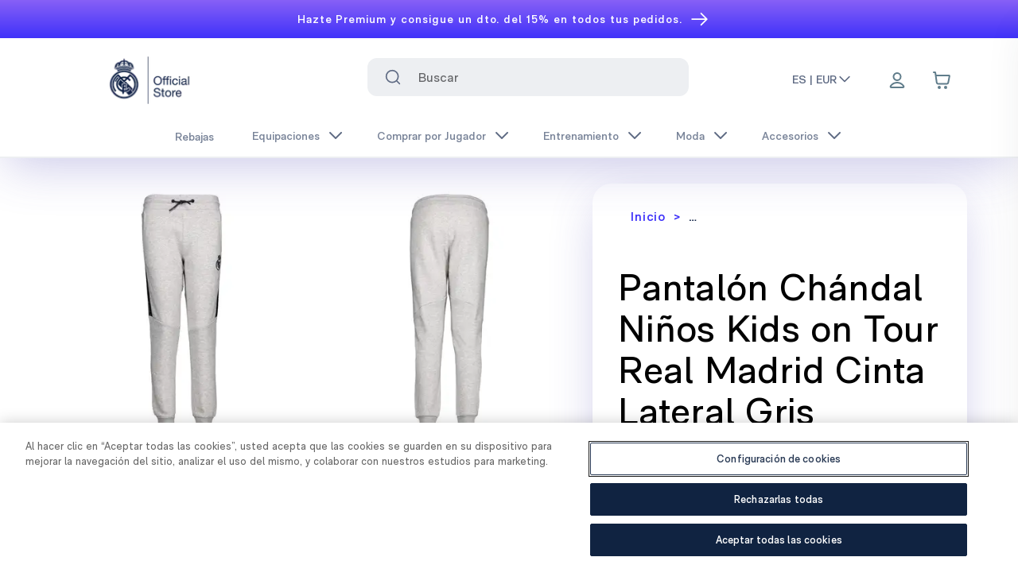

--- FILE ---
content_type: text/html; charset=utf-8
request_url: https://shop.realmadrid.com/product/rmcfyp0060-youth-kids-on-tour-side-tape-tracksuit-joggers?variant.size=3-4
body_size: 50972
content:
<!DOCTYPE html><html lang="DEFAULT"><head><meta charSet="utf-8"/><style>
          :root {
              --white: 255 255 255 !important; --black: 0 0 0 !important; --blue-gray-50: 236 239 241 !important; --blue-gray-100: 207 216 220 !important; --blue-gray-200: 176 190 197 !important; --blue-gray-300: 144 164 174 !important; --blue-gray-400: 120 144 156 !important; --blue-gray-500: 96 125 139 !important; --blue-gray-600: 84 110 122 !important; --blue-gray-700: 69 90 100 !important; --blue-gray-800: 55 71 79 !important; --blue-gray-900: 38 50 56 !important; --gray-50: 251 253 255 !important; --gray-100: 243 245 248 !important; --gray-150: 237 239 242 !important; --gray-200: 225 229 234 !important; --gray-300: 199 204 214 !important; --gray-400: 99 100 103 !important; --gray-500: 140 149 166 !important; --gray-600: 120 131 152 !important; --gray-700: 94 106 131 !important; --gray-800: 67 82 110 !important; --gray-900: 41 57 90 !important; --gray-950: 15 33 69 !important; --gray-975: 20 20 43 !important; --brown-50: 239 235 233 !important; --brown-100: 215 204 200 !important; --brown-200: 188 170 164 !important; --brown-300: 161 136 127 !important; --brown-400: 141 110 99 !important; --brown-500: 121 85 72 !important; --brown-600: 109 76 65 !important; --brown-700: 93 64 55 !important; --brown-800: 78 52 46 !important; --brown-900: 62 39 35 !important; --deep-orange-50: 251 233 231 !important; --deep-orange-100: 255 204 188 !important; --deep-orange-200: 255 171 145 !important; --deep-orange-300: 255 138 101 !important; --deep-orange-400: 255 112 67 !important; --deep-orange-500: 255 87 34 !important; --deep-orange-600: 244 81 30 !important; --deep-orange-700: 230 74 25 !important; --deep-orange-800: 216 67 21 !important; --deep-orange-900: 191 54 12 !important; --orange-50: 255 243 224 !important; --orange-100: 255 224 178 !important; --orange-200: 255 204 128 !important; --orange-300: 255 183 77 !important; --orange-400: 255 167 38 !important; --orange-500: 255 152 0 !important; --orange-600: 251 140 0 !important; --orange-700: 245 124 0 !important; --orange-800: 239 124 0 !important; --orange-900: 230 81 0 !important; --amber-50: 255 248 225 !important; --amber-100: 255 248 233 !important; --amber-200: 255 224 130 !important; --amber-300: 254 237 200 !important; --amber-400: 255 202 40 !important; --amber-500: 255 223 154 !important; --amber-600: 255 179 0 !important; --amber-700: 234 172 48 !important; --amber-800: 255 143 0 !important; --amber-900: 148 99 0 !important; --yellow-50: 255 253 231 !important; --yellow-100: 255 249 196 !important; --yellow-200: 231 216 173 !important; --yellow-300: 255 225 166 !important; --yellow-400: 250 187 5 !important; --yellow-500: 219 168 86 !important; --yellow-600: 253 216 53 !important; --yellow-700: 248 202 103 !important; --yellow-800: 249 168 37 !important; --yellow-900: 175 133 66 !important; --lime-50: 249 251 231 !important; --lime-100: 240 244 195 !important; --lime-200: 230 238 156 !important; --lime-300: 220 231 117 !important; --lime-400: 212 225 87 !important; --lime-500: 205 220 57 !important; --lime-600: 192 202 51 !important; --lime-700: 175 180 43 !important; --lime-800: 158 157 36 !important; --lime-900: 130 119 23 !important; --light-green-50: 241 248 233 !important; --light-green-100: 220 237 200 !important; --light-green-200: 197 225 165 !important; --light-green-300: 174 213 129 !important; --light-green-400: 156 204 101 !important; --light-green-500: 139 195 74 !important; --light-green-600: 124 179 66 !important; --light-green-700: 104 159 56 !important; --light-green-800: 85 139 47 !important; --light-green-900: 51 105 30 !important; --green-50: 232 245 233 !important; --green-100: 241 249 234 !important; --green-200: 165 214 167 !important; --green-300: 224 242 209 !important; --green-400: 102 187 106 !important; --green-500: 162 217 140 !important; --green-600: 67 160 71 !important; --green-700: 61 146 61 !important; --green-800: 44 109 50 !important; --green-900: 2 108 2 !important; --teal-50: 255 34 255 !important; --teal-100: 178 223 219 !important; --teal-200: 128 203 196 !important; --teal-300: 77 182 172 !important; --teal-400: 38 166 154 !important; --teal-500: 0 150 136 !important; --teal-600: 0 150 136 !important; --teal-700: 0 121 107 !important; --teal-800: 0 105 92 !important; --teal-900: 0 77 64 !important; --cyan-50: 224 247 250 !important; --cyan-100: 178 235 242 !important; --cyan-200: 128 222 234 !important; --cyan-300: 61 208 225 !important; --cyan-400: 38 198 218 !important; --cyan-500: 0 188 212 !important; --cyan-600: 0 172 193 !important; --cyan-700: 0 151 167 !important; --cyan-800: 0 131 143 !important; --cyan-900: 0 96 100 !important; --light-blue-50: 225 245 254 !important; --light-blue-100: 179 229 252 !important; --light-blue-200: 129 212 250 !important; --light-blue-300: 79 195 247 !important; --light-blue-400: 41 182 246 !important; --light-blue-500: 3 169 250 !important; --light-blue-600: 3 155 229 !important; --light-blue-700: 2 136 209 !important; --light-blue-800: 2 119 189 !important; --light-blue-900: 1 87 155 !important; --blue-50: 227 242 253 !important; --blue-100: 187 222 251 !important; --blue-200: 144 202 249 !important; --blue-300: 100 181 246 !important; --blue-400: 66 165 245 !important; --blue-500: 33 150 243 !important; --blue-600: 30 136 229 !important; --blue-700: 25 118 210 !important; --blue-800: 21 101 192 !important; --blue-900: 13 71 161 !important; --indigo-50: 232 234 246 !important; --indigo-100: 197 202 233 !important; --indigo-200: 159 168 218 !important; --indigo-300: 121 134 203 !important; --indigo-400: 92 107 192 !important; --indigo-500: 63 81 181 !important; --indigo-600: 57 73 171 !important; --indigo-700: 48 63 159 !important; --indigo-800: 40 53 147 !important; --indigo-900: 26 35 126 !important; --deep-purple-50: 237 231 246 !important; --deep-purple-100: 238 242 253 !important; --deep-purple-200: 179 157 219 !important; --deep-purple-300: 222 229 253 !important; --deep-purple-400: 126 87 194 !important; --deep-purple-500: 143 160 245 !important; --deep-purple-600: 94 53 177 !important; --deep-purple-700: 62 49 250 !important; --deep-purple-800: 64 25 176 !important; --deep-purple-900: 33 21 171 !important; --purple-50: 243 229 245 !important; --purple-100: 237 235 250 !important; --purple-200: 206 147 216 !important; --purple-300: 222 229 253 !important; --purple-400: 171 71 188 !important; --purple-500: 169 145 236 !important; --purple-600: 142 36 170 !important; --purple-700: 135 96 246 !important; --purple-800: 106 27 154 !important; --purple-900: 63 24 176 !important; --pink-50: 252 228 236 !important; --pink-100: 248 187 208 !important; --pink-200: 244 143 177 !important; --pink-300: 240 98 146 !important; --pink-400: 236 64 122 !important; --pink-500: 233 30 99 !important; --pink-600: 216 27 96 !important; --pink-700: 194 24 91 !important; --pink-800: 173 20 87 !important; --pink-900: 136 14 79 !important; --red-50: 255 235 238 !important; --red-100: 255 241 246 !important; --red-200: 239 154 154 !important; --red-300: 252 227 236 !important; --red-400: 250 154 188 !important; --red-500: 202 2 79 !important; --red-600: 229 57 53 !important; --red-700: 158 0 56 !important; --red-800: 198 40 40 !important; --red-900: 183 28 28 !important; --background-500: 255 255 255 !important; --primary-foreground: 255 255 255 !important; --primary-50: 216 215 254 !important; --primary-100: 192 178 254 !important; --primary-200: 166 142 254 !important; --primary-300: 134 106 253 !important; --primary-400: 93 69 251 !important; --primary-500: 62 49 250 !important; --primary-600: 50 40 202 !important; --primary-700: 43 34 171 !important; --primary-800: 35 28 141 !important; --primary-900: 28 22 112 !important; --secondary-50: 0 0 0 !important; --secondary-100: 0 0 0 !important; --secondary-200: 0 0 0 !important; --secondary-300: 0 0 0 !important; --secondary-400: 0 0 0 !important; --secondary-500: 0 0 0 !important; --secondary-600: 0 0 0 !important; --secondary-700: 0 0 0 !important; --secondary-800: 0 0 0 !important; --secondary-900: 0 0 0 !important;
            }
          </style><style>
            :root {
              --font-primary: sans-serif;
            }
          </style><style>
            :root {
              --font-secondary: serif;
            }
          </style><link rel="icon" type="image/x-icon" href="https://images.ctfassets.net/7nqb12anqb19/6xk2A4152zJZy2peY72mp1/a5ffc566022f409a07abf65fa9919893/favicon-48x48.png"/><meta name="viewport" content="width=device-width, initial-scale=1"/><script type="application/ld+json">{
        "@context": "https://schema.org",
        "@type": "Organization",
        "url": "https://shop.realmadrid.com",
        "logo": "https://images.ctfassets.net/7nqb12anqb19/1Ydqcs7iaU2MIVTMMJodQQ/4527c3f91108020dc4cfbade03553780/logo-oficial-store.png"
      }</script><link rel="preload" as="image" imageSrcSet="/_next/image?url=https%3A%2F%2Fimages.ctfassets.net%2F7nqb12anqb19%2F1Ydqcs7iaU2MIVTMMJodQQ%2F4527c3f91108020dc4cfbade03553780%2Flogo-oficial-store.png&amp;w=128&amp;q=75 1x, /_next/image?url=https%3A%2F%2Fimages.ctfassets.net%2F7nqb12anqb19%2F1Ydqcs7iaU2MIVTMMJodQQ%2F4527c3f91108020dc4cfbade03553780%2Flogo-oficial-store.png&amp;w=256&amp;q=75 2x" fetchpriority="high"/><title>Pantalón Chándal Niños Kids on Tour Real Madrid Cinta Lateral Gris - Tienda Oficial Real Madrid CF</title><meta name="description" content="¿Quieres viajar con nosotros alrededor de España? ¿Y alrededor del mundo? Acompáñanos a vivir la emoción en cada destino con el look apropiado. Viste con el escudo de la pasión y vamos a por ello! Pantalón chándal niños Real Madrid.
Detalles:

Corte Regular.
Calidad de tacto agradable.
65% algodón, 35% poliéster.
Bolsillos laterales.
"/><meta property="og:type" content="website"/><meta property="og:title" content="Pantalón Chándal Niños Kids on Tour Real Madrid Cinta Lateral Gris - Tienda Oficial Real Madrid CF"/><meta property="og:description" content="¿Quieres viajar con nosotros alrededor de España? ¿Y alrededor del mundo? Acompáñanos a vivir la emoción en cada destino con el look apropiado. Viste con el escudo de la pasión y vamos a por ello! Pantalón chándal niños Real Madrid.
Detalles:

Corte Regular.
Calidad de tacto agradable.
65% algodón, 35% poliéster.
Bolsillos laterales.
"/><meta property="og:site_name" content="Real Madrid CF"/><meta property="og:url" content="https://shop.realmadrid.com/"/><meta property="og:image" content="https://cdn.shopify.com/s/files/1/0405/9807/7603/products/RMCFYP0060-1.jpg?v=1701964780"/><meta property="og:image:width" content="800"/><meta property="og:image:height" content="600"/><meta property="og:image:alt" content="Pantalón Chándal Niños Kids on Tour Real Madrid Cinta Lateral Gris"/><meta name="twitter:card" content="summary_large_image"/><meta name="twitter:site" content="@realmadrid"/><meta name="twitter:creator" content="@realmadrid"/><meta name="google-site-verification" content="hZqwQLtEu46I10iGRzwETJ5RBimv11Jpr_EuErAqNoc"/><meta name="facebook-domain-verification" content="h6v8wkpfkc2bxekcyx96hue59u8uz9"/><meta name="viewport" content="width=device-width, initial-scale=1, maximum-scale=1, viewport-fit=cover"/><script type="application/ld+json">{
    "@context": "https://schema.org/",
    "@type": "Product",
    "name": "Pantalón Chándal Niños Kids on Tour Real Madrid Cinta Lateral Gris",
    "image": ["https://cdn.shopify.com/s/files/1/0405/9807/7603/products/RMCFYP0060-1.jpg?v=1701964780","https://cdn.shopify.com/s/files/1/0405/9807/7603/products/RMCFYP0060-3.jpg?v=1701964780","https://cdn.shopify.com/s/files/1/0405/9807/7603/products/RMCFYP0060-2.jpg?v=1701964780","https://cdn.shopify.com/s/files/1/0405/9807/7603/products/RMCFYP0060-4.jpg?v=1701964780","https://cdn.shopify.com/s/files/1/0405/9807/7603/products/RMCFYP0060-5.jpg?v=1701964780","https://cdn.shopify.com/s/files/1/0405/9807/7603/products/RMCFYP0060-6.jpg?v=1701964780"],
    "offers": [{"availability":"OutOfStock","sku":"RMCFYP006009","gtin13":"8445567038011","itemCondition":"NewCondition","price":45,"priceCurrency":"EUR","@type":"Offer","hasMerchantReturnPolicy":{"@type":"MerchantReturnPolicy","applicableCountry":"ES","returnPolicyCategory":"https://schema.org/MerchantReturnFiniteReturnWindow","merchantReturnDays":90,"returnMethod":"https://schema.org/ReturnByMail","returnFees":"https://schema.org/FreeReturn"}},{"availability":"OutOfStock","sku":"RMCFYP006010","gtin13":"8445567038028","itemCondition":"NewCondition","price":45,"priceCurrency":"EUR","@type":"Offer","hasMerchantReturnPolicy":{"@type":"MerchantReturnPolicy","applicableCountry":"ES","returnPolicyCategory":"https://schema.org/MerchantReturnFiniteReturnWindow","merchantReturnDays":90,"returnMethod":"https://schema.org/ReturnByMail","returnFees":"https://schema.org/FreeReturn"}},{"availability":"OutOfStock","sku":"RMCFYP006011","gtin13":"8445567038035","itemCondition":"NewCondition","price":45,"priceCurrency":"EUR","@type":"Offer","hasMerchantReturnPolicy":{"@type":"MerchantReturnPolicy","applicableCountry":"ES","returnPolicyCategory":"https://schema.org/MerchantReturnFiniteReturnWindow","merchantReturnDays":90,"returnMethod":"https://schema.org/ReturnByMail","returnFees":"https://schema.org/FreeReturn"}},{"availability":"OutOfStock","sku":"RMCFYP006012","gtin13":"8445567038042","itemCondition":"NewCondition","price":45,"priceCurrency":"EUR","@type":"Offer","hasMerchantReturnPolicy":{"@type":"MerchantReturnPolicy","applicableCountry":"ES","returnPolicyCategory":"https://schema.org/MerchantReturnFiniteReturnWindow","merchantReturnDays":90,"returnMethod":"https://schema.org/ReturnByMail","returnFees":"https://schema.org/FreeReturn"}},{"availability":"OutOfStock","sku":"RMCFYP006013","gtin13":"8445567038059","itemCondition":"NewCondition","price":45,"priceCurrency":"EUR","@type":"Offer","hasMerchantReturnPolicy":{"@type":"MerchantReturnPolicy","applicableCountry":"ES","returnPolicyCategory":"https://schema.org/MerchantReturnFiniteReturnWindow","merchantReturnDays":90,"returnMethod":"https://schema.org/ReturnByMail","returnFees":"https://schema.org/FreeReturn"}},{"availability":"OutOfStock","sku":"RMCFYP006014","gtin13":"8445567038066","itemCondition":"NewCondition","price":45,"priceCurrency":"EUR","@type":"Offer","hasMerchantReturnPolicy":{"@type":"MerchantReturnPolicy","applicableCountry":"ES","returnPolicyCategory":"https://schema.org/MerchantReturnFiniteReturnWindow","merchantReturnDays":90,"returnMethod":"https://schema.org/ReturnByMail","returnFees":"https://schema.org/FreeReturn"}}],
    "description": "¿Quieres viajar con nosotros alrededor de España? ¿Y alrededor del mundo? Acompáñanos a vivir la emoción en cada destino con el look apropiado. Viste con el escudo de la pasión y vamos a por ello! Pantalón chándal niños Real Madrid.\nDetalles:\n\nCorte Regular.\nCalidad de tacto agradable.\n65% algodón, 35% poliéster.\nBolsillos laterales.\n",
    "size": ["3-4","5-6","7-8","9-10","11-12","13-14"],
    "brand": "ITEX"
  }</script><meta name="robots" content="index,follow"/><meta name="googlebot" content="index,follow"/><link rel="canonical" href="https://shop.realmadrid.com/product/rmcfyp0060-youth-kids-on-tour-side-tape-tracksuit-joggers"/><link rel="alternate" hrefLang="x-default" href="https://shop.realmadrid.com/product/rmcfyp0060-youth-kids-on-tour-side-tape-tracksuit-joggers"/><link rel="alternate" hrefLang="en-us" href="https://us.shop.realmadrid.com/product/rmcfyp0060-youth-kids-on-tour-side-tape-tracksuit-joggers"/><link rel="alternate" hrefLang="es-mx" href="https://us.shop.realmadrid.com/es-mx/product/rmcfyp0060-youth-kids-on-tour-side-tape-tracksuit-joggers"/><link rel="alternate" hrefLang="fr-ca" href="https://us.shop.realmadrid.com/fr-ca/product/rmcfyp0060-youth-kids-on-tour-side-tape-tracksuit-joggers"/><link rel="alternate" hrefLang="es" href="https://shop.realmadrid.com/product/rmcfyp0060-youth-kids-on-tour-side-tape-tracksuit-joggers"/><link rel="alternate" hrefLang="en" href="https://shop.realmadrid.com/en-es/product/rmcfyp0060-youth-kids-on-tour-side-tape-tracksuit-joggers"/><link rel="alternate" hrefLang="fr" href="https://shop.realmadrid.com/fr-fr/product/rmcfyp0060-youth-kids-on-tour-side-tape-tracksuit-joggers"/><link rel="alternate" hrefLang="de" href="https://shop.realmadrid.com/de-de/product/rmcfyp0060-youth-kids-on-tour-side-tape-tracksuit-joggers"/><link rel="alternate" hrefLang="pt" href="https://shop.realmadrid.com/pt-pt/product/rmcfyp0060-youth-kids-on-tour-side-tape-tracksuit-joggers"/><link rel="alternate" hrefLang="en-gb" href="https://shop.realmadrid.com/en-gb/product/rmcfyp0060-youth-kids-on-tour-side-tape-tracksuit-joggers"/><link rel="alternate" hrefLang="en-au" href="https://shop.realmadrid.com/en-au/product/rmcfyp0060-youth-kids-on-tour-side-tape-tracksuit-joggers"/><link rel="alternate" hrefLang="ko" href="https://shop.realmadrid.com/ko-kr/product/rmcfyp0060-youth-kids-on-tour-side-tape-tracksuit-joggers"/><link rel="alternate" hrefLang="ja" href="https://shop.realmadrid.com/ja-jp/product/rmcfyp0060-youth-kids-on-tour-side-tape-tracksuit-joggers"/><link rel="alternate" hrefLang="zh" href="https://shop.realmadrid.com/zh-cn/product/rmcfyp0060-youth-kids-on-tour-side-tape-tracksuit-joggers"/><meta name="next-head-count" content="40"/><link data-next-font="" rel="preconnect" href="/" crossorigin="anonymous"/><script id="cookie-script-wrapper" type="text/javascript" data-nscript="beforeInteractive">function OptanonWrapper() {}</script><link rel="preload" href="/_next/static/css/69a8def384b876df.css" as="style"/><link rel="stylesheet" href="/_next/static/css/69a8def384b876df.css" data-n-g=""/><noscript data-n-css=""></noscript><script defer="" nomodule="" src="/_next/static/chunks/polyfills-42372ed130431b0a.js"></script><script id="cookie-script" src="https://cdn.cookielaw.org/scripttemplates/otSDKStub.js" type="text/javascript" charSet="UTF-8" data-domain-script="7544663c-f7ec-45c8-96cc-406acda864ce" defer="" data-nscript="beforeInteractive"></script><script src="/_next/static/chunks/webpack-f3a2bec36f117e61.js" defer=""></script><script src="/_next/static/chunks/framework-ab7ddb551c23d05a.js" defer=""></script><script src="/_next/static/chunks/main-2014c833ab743296.js" defer=""></script><script src="/_next/static/chunks/pages/_app-9cbbe94130f16c84.js" defer=""></script><script src="/_next/static/chunks/pages/product/%5Bslug%5D-d31193101b4ff76e.js" defer=""></script><script src="/_next/static/bq3QEWZRtr-iDqF3vdc_D/_buildManifest.js" defer=""></script><script src="/_next/static/bq3QEWZRtr-iDqF3vdc_D/_ssgManifest.js" defer=""></script></head><body><div id="__next"><div dir="ltr"><div class="Toastify"></div><div class="Layout_root__7vH_G"><div><header class="relative block z-50" style="background:linear-gradient(180deg,#8760f6 0%,#3e31fa 100%);color:#FFFFFF"><nav aria-label="top-0"><a target="_blank" rel="noopener noreferrer" class="text-center block" href="https://signin.realmadrid.com/#/sign-in/user?language=en-US&amp;workflow=upgrade&amp;utm_source=shop&amp;utm_medium=bluebanner&amp;utm_campaign=bluebanner-premium_bluebanner-always-on_perm_en_global&amp;campaignId=56dc2c1c-5b65-4688-b3ee-18944f62f05b&amp;campaignChannel=shop-bluebanner&amp;redirectUrl=https://shop.realmadrid.com/en-es"><div class="flex justify-center w-full items-center text-sm leading-[1.3] border-b border-white px-2 lg:px-8 py-8 md:py-6 h-10 overflow-hidden group hover:bg-white/[0.05] cursor-pointer font-semibold"><div class="text-center block md:line-clamp-2 line-clamp-3">Hazte Premium y consigue un dto. del 15% en todos tus pedidos.</div><button placeholder="" class="relative select-none font-sans font-medium text-center uppercase transition-all disabled:opacity-50 disabled:shadow-none disabled:pointer-events-none ring-0 outline-none !overflow-visible w-8 max-w-[32px] h-8 max-h-[32px] rounded-lg text-xs hover:bg-deep-purple-500/10 active:bg-deep-purple-500/30 pl-12 inline-block align-middle text-white md:w-[17px] md:h-[14px]" type="button"><span class="absolute left-1/2 top-1/2 -translate-x-1/2 -translate-y-1/2 transform"><div class="w-[25px] overflow-auto"><svg viewBox="0 0 14 10" fill="none" aria-hidden="true" class="h-full flex items-center transition stroke-2 translate-x-[-0.25rem] group-hover:translate-x-0 overflow"><path fill-rule="evenodd" clip-rule="evenodd" d="M8.537.808a.5.5 0 01.817-.162l4 4a.5.5 0 010 .708l-4 4a.5.5 0 11-.708-.708L11.793 5.5H1a.5.5 0 010-1h10.793L8.646 1.354a.5.5 0 01-.109-.546z" fill="currentColor" class="flex items-center"></path></svg></div></span></button></div></a></nav></header></div><div class="will-change-transform duration-150 ease-out h-auto sticky top-0 bg-white" id="section-header"><div></div><div id="navigation-bar" class="top-0 shadow-lg" data-testid="navigation-bar"><header class="relative"><nav aria-label="Top" class="mx-auto"><div class="grid h-20 md:h-auto items-center w-full header-navigation pl-6 relative z-50"><button placeholder="" type="button" aria-label="Abrir menú" class="relative align-middle select-none font-sans font-medium text-center uppercase transition-all disabled:opacity-50 disabled:shadow-none disabled:pointer-events-none ring-0 outline-none !overflow-visible w-8 max-w-[32px] h-8 max-h-[32px] text-xs hover:bg-deep-purple-500/10 active:bg-deep-purple-500/30 rounded-[50%] text-white lg:hidden [grid-area:heading]"><span class="absolute left-1/2 top-1/2 -translate-x-1/2 -translate-y-1/2 transform"><svg xmlns="http://www.w3.org/2000/svg" fill="none" viewBox="0 0 24 24" stroke-width="1.5" stroke="currentColor" aria-hidden="true" data-slot="icon" class="h-6 w-6 stroke-gray-400 stroke-1 hover:scale-120" role="img"><path stroke-linecap="round" stroke-linejoin="round" d="M3.75 6.75h16.5M3.75 12h16.5m-16.5 5.25h16.5"></path></svg></span></button><div class="ms-[3.5em] xl:ms-[2.5em] [grid-area:heading]"><div class="w-auto justify-start" data-testid="logo"><a href="/"><div><div class="container mx-auto"><div class="md:flex md:py-2 items-center hidden lg:pl-16"><img alt="New Real Madrid Logo" fetchpriority="high" width="120" height="150" decoding="async" data-nimg="1" class="scale-110" style="color:transparent" srcSet="/_next/image?url=https%3A%2F%2Fimages.ctfassets.net%2F7nqb12anqb19%2F1Ydqcs7iaU2MIVTMMJodQQ%2F4527c3f91108020dc4cfbade03553780%2Flogo-oficial-store.png&amp;w=128&amp;q=75 1x, /_next/image?url=https%3A%2F%2Fimages.ctfassets.net%2F7nqb12anqb19%2F1Ydqcs7iaU2MIVTMMJodQQ%2F4527c3f91108020dc4cfbade03553780%2Flogo-oficial-store.png&amp;w=256&amp;q=75 2x" src="/_next/image?url=https%3A%2F%2Fimages.ctfassets.net%2F7nqb12anqb19%2F1Ydqcs7iaU2MIVTMMJodQQ%2F4527c3f91108020dc4cfbade03553780%2Flogo-oficial-store.png&amp;w=256&amp;q=75"/></div><div class="md:hidden flex"><img alt="New Real Madrid Logo" fetchpriority="high" width="120" height="150" decoding="async" data-nimg="1" class="mr-32" style="color:transparent" srcSet="/_next/image?url=https%3A%2F%2Fimages.ctfassets.net%2F7nqb12anqb19%2F1Ydqcs7iaU2MIVTMMJodQQ%2F4527c3f91108020dc4cfbade03553780%2Flogo-oficial-store.png&amp;w=128&amp;q=75 1x, /_next/image?url=https%3A%2F%2Fimages.ctfassets.net%2F7nqb12anqb19%2F1Ydqcs7iaU2MIVTMMJodQQ%2F4527c3f91108020dc4cfbade03553780%2Flogo-oficial-store.png&amp;w=256&amp;q=75 2x" src="/_next/image?url=https%3A%2F%2Fimages.ctfassets.net%2F7nqb12anqb19%2F1Ydqcs7iaU2MIVTMMJodQQ%2F4527c3f91108020dc4cfbade03553780%2Flogo-oficial-store.png&amp;w=256&amp;q=75"/></div></div></div></a></div></div><div class="lg:block mb-2 hidden shrink-0 lg:ml-6"><div class="px-6"><div class="w-full z-30 p-6 relative grid justify-items-start items-center md:items-start text-start rounded-lg backdrop-blur"><label class="hidden" for="search" id="headlessui-combobox-label-:Rpdil26:" data-headlessui-state="">Buscar</label><div class="absolute inset-y-0 left-0 flex items-center pointer-events-auto stroke-white z-10 ps-10"><button placeholder="" type="submit" aria-label="Search for &quot;&quot;" class="relative align-middle select-none font-sans font-medium text-center uppercase transition-all disabled:opacity-50 disabled:shadow-none disabled:pointer-events-none ring-0 outline-none !overflow-visible w-8 max-w-[32px] h-8 max-h-[32px] rounded-lg text-xs text-gray-700 hover:bg-gray-900/10 active:bg-gray-900/30"><span class="absolute left-1/2 top-1/2 -translate-x-1/2 -translate-y-1/2 transform"><svg xmlns="http://www.w3.org/2000/svg" width="24" height="24" viewBox="0 0 24 24" fill="none" stroke="currentColor" class="transition-all duration-200 ease-in-out w-5 h-5 stroke-current" role="img"><path d="M11 20C15.9706 20 20 15.9706 20 11C20 6.02944 15.9706 2 11 2C6.02944 2 2 6.02944 2 11C2 15.9706 6.02944 20 11 20Z" stroke-width="2" stroke-linecap="round" stroke-linejoin="round"></path><path d="M22 22L18 18" stroke-width="2" stroke-linecap="round" stroke-linejoin="round"></path></svg></span></button></div><div class="text-base w-full tracking-light relative transition-colors duration-150"><span class="sr-only">El siguiente campo de texto filtra los resultados a medida que escribes.</span><input class="ps-12 py-2 pr-10 lg:h-[48px] text-gray-400 bg-gray-150 focus:border-deep-purple-700 focus:ring-deep-purple-700 ps-16 py-2 pr-10 w-full h-[56px] lg:h-[48px] focus:ring-2 focus:outline-none font-bold placeholder:font-normal transition duration-150 ease-in-out appearance-none rounded-sm" placeholder="Buscar" aria-label="Search input" data-testid="searchbar" id="search" role="combobox" type="text" aria-expanded="false" aria-autocomplete="list" data-headlessui-state=""/></div></div></div></div><div class="ml-auto md:flex [grid-area:icons] flex justify-end items-center mr-2"><div class="lg:flex flex-nowrap hidden w-full justify-start"><div class="z-40 md:inline-block"><button class="cursor-pointer flex text-sm border-b-2 items-center w-fit whitespace-nowrap hover:text-deep-purple-700 font-semibold text-gray-700 border-transparent" aria-expanded="false" aria-haspopup="menu" id=":R1hil26H2:">ES | EUR<svg width="24" viewBox="0 0 24 24" fill="none" xmlns="http://www.w3.org/2000/svg" class="transition-all duration-200 ease-in-out w-5 h-5 stroke-current rotate-180" stroke="currentColor"><g id="Arrow Chevron"><path id="Forward" d="M5 15.9629L11.9632 8.99972L18.9263 15.9629" stroke-width="2" stroke-linecap="round" stroke-linejoin="round"></path></g></svg></button></div></div><div class="ml-4 flow-root lg:ml-8 lg:pr-16"><div><nav class="relative flex items-center"><ul class="flex flex-row items-center justify-items-end h-full"><li class="relative top-1 md:flex md:top-0.5 lg:mr-2" aria-label="Link to profile"><button placeholder="" aria-label="Menu" data-testid="loginbutton" class="relative align-middle select-none font-sans font-medium text-center uppercase transition-all disabled:opacity-50 disabled:shadow-none disabled:pointer-events-none ring-0 outline-none !overflow-visible w-8 max-w-[32px] h-8 max-h-[32px] rounded-lg text-xs text-white active:bg-white/30 hover:rounded-md p-6 hover:shadow-sm hover:ring-inset hover:ring-deep-purple-100 hover:bg-deep-purple-100" type="button"><span class="absolute left-1/2 top-1/2 -translate-x-1/2 -translate-y-1/2 transform"><svg xmlns="http://www.w3.org/2000/svg" width="24" height="24" fill="none" viewBox="0 0 24 24" stroke="#607D8B" stroke-width="2" stroke-linecap="round" stroke-linejoin="round" class="md:mb-1 mb-2" role="img"><path d="M11.9999 15C8.82977 15 6.01065 16.5306 4.21585 18.906C3.82956 19.4172 3.63641 19.6728 3.64273 20.0183C3.64761 20.2852 3.81521 20.6219 4.02522 20.7867C4.29704 21 4.67372 21 5.42708 21H18.5726C19.326 21 19.7027 21 19.9745 20.7867C20.1845 20.6219 20.3521 20.2852 20.357 20.0183C20.3633 19.6728 20.1701 19.4172 19.7839 18.906C17.9891 16.5306 15.1699 15 11.9999 15Z"></path><path d="M11.9999 12C14.4851 12 16.4999 9.98528 16.4999 7.5C16.4999 5.01472 14.4851 3 11.9999 3C9.51457 3 7.49985 5.01472 7.49985 7.5C7.49985 9.98528 9.51457 12 11.9999 12Z"></path></svg></span></button></li><li><button placeholder="" aria-label="Cart items: 0" data-testid="cartbutton" class="relative align-middle select-none font-sans font-medium text-center uppercase transition-all disabled:opacity-50 disabled:shadow-none disabled:pointer-events-none ring-0 outline-none !overflow-visible w-8 max-w-[32px] h-8 max-h-[32px] rounded-lg text-xs text-deep-purple-700 active:bg-deep-purple-500/30 hover:rounded-md p-6 hover:shadow-sm hover:ring-inset hover:ring-deep-purple-100 hover:bg-deep-purple-100" type="button"><span class="absolute left-1/2 top-1/2 -translate-x-1/2 -translate-y-1/2 transform"><svg role="img" xmlns="http://www.w3.org/2000/svg" width="24" height="24" viewBox="0 0 24 24" fill="none"><path d="M2 2H3.30616C3.55218 2 3.67519 2 3.77418 2.04524C3.86142 2.08511 3.93535 2.14922 3.98715 2.22995C4.04593 2.32154 4.06333 2.44332 4.09812 2.68686L4.57143 6M4.57143 6L5.62332 13.7314C5.75681 14.7125 5.82355 15.2031 6.0581 15.5723C6.26478 15.8977 6.56108 16.1564 6.91135 16.3174C7.30886 16.5 7.80394 16.5 8.79411 16.5H17.352C18.2945 16.5 18.7658 16.5 19.151 16.3304C19.4905 16.1809 19.7818 15.9398 19.9923 15.6342C20.2309 15.2876 20.3191 14.8247 20.4955 13.8988L21.8191 6.94969C21.8812 6.62381 21.9122 6.46087 21.8672 6.3335C21.8278 6.22177 21.7499 6.12768 21.6475 6.06802C21.5308 6 21.365 6 21.0332 6H4.57143ZM10 21C10 21.5523 9.55228 22 9 22C8.44772 22 8 21.5523 8 21C8 20.4477 8.44772 20 9 20C9.55228 20 10 20.4477 10 21ZM18 21C18 21.5523 17.5523 22 17 22C16.4477 22 16 21.5523 16 21C16 20.4477 16.4477 20 17 20C17.5523 20 18 20.4477 18 21Z" stroke="#607D8B" stroke-width="2" stroke-linecap="round" stroke-linejoin="round"></path></svg></span></button></li></ul></nav></div></div></div></div><div class="relative"><div class="block w-full flex-none absolute top-0 bg-white overflow-hidden z-50" style="height:0px"><dl class="px-6"><button class="sr-only">Cerrar menú</button><div data-headlessui-state=""><a href="/sale"><button class="py-3 w-full" id="headlessui-disclosure-button-:R6mil26:" type="button" aria-expanded="false" data-headlessui-state=""><div class="p-4 flex text-left w-full justify-between items-center group hover:bg-deep-purple-300 rounded"><span class="flex gap-4 items-center"><p class="text-lg text-gray-800 font-semibold group-hover:text-deep-purple-700">Rebajas</p></span></div></button></a></div><div data-headlessui-state=""><button class="py-3 w-full" id="headlessui-disclosure-button-:R1amil26:" type="button" aria-expanded="false" data-headlessui-state=""><div class="p-4 flex text-left w-full justify-between items-center group hover:bg-deep-purple-300 rounded"><span class="flex gap-4 items-center"><p class="text-lg text-gray-800 font-semibold group-hover:text-deep-purple-700">Equipaciones</p></span><span><svg width="24" viewBox="0 0 24 24" fill="none" xmlns="http://www.w3.org/2000/svg" class="rotate-90" stroke="currentColor"><g id="Arrow Chevron"><path id="Forward" d="M5 15.9629L11.9632 8.99972L18.9263 15.9629" stroke-width="2" stroke-linecap="round" stroke-linejoin="round"></path></g></svg></span></div></button></div><div data-headlessui-state=""><button class="py-3 w-full" id="headlessui-disclosure-button-:R1emil26:" type="button" aria-expanded="false" data-headlessui-state=""><div class="p-4 flex text-left w-full justify-between items-center group hover:bg-deep-purple-300 rounded"><span class="flex gap-4 items-center"><p class="text-lg text-gray-800 font-semibold group-hover:text-deep-purple-700">Comprar por Jugador</p></span><span><svg width="24" viewBox="0 0 24 24" fill="none" xmlns="http://www.w3.org/2000/svg" class="rotate-90" stroke="currentColor"><g id="Arrow Chevron"><path id="Forward" d="M5 15.9629L11.9632 8.99972L18.9263 15.9629" stroke-width="2" stroke-linecap="round" stroke-linejoin="round"></path></g></svg></span></div></button></div><div data-headlessui-state=""><button class="py-3 w-full" id="headlessui-disclosure-button-:R1imil26:" type="button" aria-expanded="false" data-headlessui-state=""><div class="p-4 flex text-left w-full justify-between items-center group hover:bg-deep-purple-300 rounded"><span class="flex gap-4 items-center"><p class="text-lg text-gray-800 font-semibold group-hover:text-deep-purple-700">Entrenamiento</p></span><span><svg width="24" viewBox="0 0 24 24" fill="none" xmlns="http://www.w3.org/2000/svg" class="rotate-90" stroke="currentColor"><g id="Arrow Chevron"><path id="Forward" d="M5 15.9629L11.9632 8.99972L18.9263 15.9629" stroke-width="2" stroke-linecap="round" stroke-linejoin="round"></path></g></svg></span></div></button></div><div data-headlessui-state=""><button class="py-3 w-full" id="headlessui-disclosure-button-:R1mmil26:" type="button" aria-expanded="false" data-headlessui-state=""><div class="p-4 flex text-left w-full justify-between items-center group hover:bg-deep-purple-300 rounded"><span class="flex gap-4 items-center"><p class="text-lg text-gray-800 font-semibold group-hover:text-deep-purple-700">Moda</p></span><span><svg width="24" viewBox="0 0 24 24" fill="none" xmlns="http://www.w3.org/2000/svg" class="rotate-90" stroke="currentColor"><g id="Arrow Chevron"><path id="Forward" d="M5 15.9629L11.9632 8.99972L18.9263 15.9629" stroke-width="2" stroke-linecap="round" stroke-linejoin="round"></path></g></svg></span></div></button></div><div data-headlessui-state=""><button class="py-3 w-full" id="headlessui-disclosure-button-:R1qmil26:" type="button" aria-expanded="false" data-headlessui-state=""><div class="p-4 flex text-left w-full justify-between items-center group hover:bg-deep-purple-300 rounded"><span class="flex gap-4 items-center"><p class="text-lg text-gray-800 font-semibold group-hover:text-deep-purple-700">Accesorios</p></span><span><svg width="24" viewBox="0 0 24 24" fill="none" xmlns="http://www.w3.org/2000/svg" class="rotate-90" stroke="currentColor"><g id="Arrow Chevron"><path id="Forward" d="M5 15.9629L11.9632 8.99972L18.9263 15.9629" stroke-width="2" stroke-linecap="round" stroke-linejoin="round"></path></g></svg></span></div></button></div></dl></div></div><div class="[grid-area:navigation] grid col-auto gap-x-5 text-center"><div class="hidden lg:block lg:self-stretch "><div class="flex text-center justify-center items-center content-center border-b-[2px] border-gray-150 px-4 space-x-4"><div class="flex" data-testid="category" data-headlessui-state=""><div class="group"><div class="relative flex"><button class="border-none border-b-transparent relative z-10 flex items-center transition-colors ease-out duration-200 text-md font-bold -mb-px pt-px focus:[outline:0] border-b-2 px-3 pb-2" data-testid="category" type="button" aria-expanded="false" data-headlessui-state=""><a class="hover:!text-deep-purple-700 font-semibold inline-flex flex-wrap pt-2 pb-2 pr-2 text-gray-600 text-sm" href="/sale">Rebajas</a></button></div><div class="transition-opacity duration-200 ease-in-out opacity-0"><div class="absolute top-full inset-x-0 text-sm z-10 font-bold group-hover:block" id="headlessui-popover-panel-:R4inil26:" tabindex="-1" data-headlessui-state=""></div></div></div></div><div class="flex" data-testid="category" data-headlessui-state=""><div class="group"><div class="relative flex"><button class="border-b-transparent relative z-10 flex items-center transition-colors ease-out duration-200 text-md font-bold -mb-px pt-px focus:[outline:0] border-b-2 px-3 pb-2" data-testid="category" type="button" aria-expanded="false" data-headlessui-state=""><a class="font-semibold inline-flex flex-wrap pt-2 pb-2 pr-2 text-gray-600 text-sm" href="/content/jerseys-kits">Equipaciones</a><div class="group-hover:text-deep-purple-700 text-gray-700"><svg width="24" viewBox="0 0 24 24" fill="none" xmlns="http://www.w3.org/2000/svg" class="rotate-180" stroke="currentColor"><g id="Arrow Chevron"><path id="Forward" d="M5 15.9629L11.9632 8.99972L18.9263 15.9629" stroke-width="2" stroke-linecap="round" stroke-linejoin="round"></path></g></svg></div></button></div><div class="transition-opacity duration-200 ease-in-out opacity-0"><div class="absolute top-full inset-x-0 text-sm z-10 font-bold group-hover:block" id="headlessui-popover-panel-:R4knil26:" tabindex="-1" data-headlessui-state=""><div class="absolute inset-0 top-1/2 bg-white shadow" aria-hidden="true"></div><div class="relative bg-white"><div class="flex justify-center px-16 py-8"><div class="w-full h-full flex flex-col gap-1"><div class="mx-4"><a id="Primera Equipación 25/26-heading" class="text-start font-bold justify-between cursor-pointer xl:text-lg text-base" href="/jerseys-kits/25-26"><img alt="Primera Equipación 25/26" loading="lazy" width="320" height="320" decoding="async" data-nimg="1" class="w-full h-auto rounded" style="color:transparent" srcSet="/_next/image?url=https%3A%2F%2Fimages.ctfassets.net%2F7nqb12anqb19%2F5BEQmr64EW5qc9i8Kw2FFx%2F2d37859db1f20e46eebc16bdd1a4d655%2Fnav_menu_320x320.jpg&amp;w=384&amp;q=75 1x, /_next/image?url=https%3A%2F%2Fimages.ctfassets.net%2F7nqb12anqb19%2F5BEQmr64EW5qc9i8Kw2FFx%2F2d37859db1f20e46eebc16bdd1a4d655%2Fnav_menu_320x320.jpg&amp;w=640&amp;q=75 2x" src="/_next/image?url=https%3A%2F%2Fimages.ctfassets.net%2F7nqb12anqb19%2F5BEQmr64EW5qc9i8Kw2FFx%2F2d37859db1f20e46eebc16bdd1a4d655%2Fnav_menu_320x320.jpg&amp;w=640&amp;q=75"/><div class="grid max-w-full border-b-2 border-gray-150 pt-4 pb-2">Primera Equipación 25/26</div></a></div><ul role="list" aria-labelledby="Primera Equipación 25/26-heading" class="flex flex-col gap-1 h-[20%]"><li class="flex" data-testid="subcategory"><a class="block w-fit" href="/jerseys-kits/home/mens"><div class="align-middle select-none font-sans font-normal text-center transition-all disabled:opacity-50 disabled:shadow-none disabled:pointer-events-none justify-center cursor-pointer text-md py-3 px-6 rounded-[16px] text-gray-800 hover:text-deep-purple-700 hover:bg-deep-purple-300 underline-none outline-none border-none rounded-sm font-semibold text-start normal-case leading-2 text-sm xl:text-base text-gray-600 px-4 py-2">Hombre</div></a></li><li class="flex" data-testid="subcategory"><a class="block w-fit" href="/jerseys-kits/home/womens"><div class="align-middle select-none font-sans font-normal text-center transition-all disabled:opacity-50 disabled:shadow-none disabled:pointer-events-none justify-center cursor-pointer text-md py-3 px-6 rounded-[16px] text-gray-800 hover:text-deep-purple-700 hover:bg-deep-purple-300 underline-none outline-none border-none rounded-sm font-semibold text-start normal-case leading-2 text-sm xl:text-base text-gray-600 px-4 py-2">Mujer</div></a></li><li class="flex" data-testid="subcategory"><a class="block w-fit" href="/jerseys-kits/home/youth"><div class="align-middle select-none font-sans font-normal text-center transition-all disabled:opacity-50 disabled:shadow-none disabled:pointer-events-none justify-center cursor-pointer text-md py-3 px-6 rounded-[16px] text-gray-800 hover:text-deep-purple-700 hover:bg-deep-purple-300 underline-none outline-none border-none rounded-sm font-semibold text-start normal-case leading-2 text-sm xl:text-base text-gray-600 px-4 py-2">Niño</div></a></li><li class="flex" data-testid="subcategory"><a class="block w-fit" href="/jerseys-kits/home"><div class="align-middle select-none font-sans font-normal text-center transition-all disabled:opacity-50 disabled:shadow-none disabled:pointer-events-none justify-center cursor-pointer text-md py-3 px-6 rounded-[16px] text-gray-800 hover:text-deep-purple-700 hover:bg-deep-purple-300 underline-none outline-none border-none rounded-sm font-semibold text-start normal-case leading-2 text-sm xl:text-base text-gray-600 px-4 py-2">Ver Todo</div></a></li></ul></div><div class="w-full h-full flex flex-col gap-1"><div class="mx-4"><a id="Segunda Equipación 25/26-heading" class="text-start font-bold justify-between cursor-pointer xl:text-lg text-base" href="/jerseys-kits/away"><img alt="Segunda Equipación 25/26" loading="lazy" width="320" height="320" decoding="async" data-nimg="1" class="w-full h-auto rounded" style="color:transparent" srcSet="/_next/image?url=https%3A%2F%2Fimages.ctfassets.net%2F7nqb12anqb19%2F6IXFluXZTsInk3DZSebA5S%2F52414de530fce6c815a49e8eb7e4e80d%2Fnav_menu_320x320__3_.jpg&amp;w=384&amp;q=75 1x, /_next/image?url=https%3A%2F%2Fimages.ctfassets.net%2F7nqb12anqb19%2F6IXFluXZTsInk3DZSebA5S%2F52414de530fce6c815a49e8eb7e4e80d%2Fnav_menu_320x320__3_.jpg&amp;w=640&amp;q=75 2x" src="/_next/image?url=https%3A%2F%2Fimages.ctfassets.net%2F7nqb12anqb19%2F6IXFluXZTsInk3DZSebA5S%2F52414de530fce6c815a49e8eb7e4e80d%2Fnav_menu_320x320__3_.jpg&amp;w=640&amp;q=75"/><div class="grid max-w-full border-b-2 border-gray-150 pt-4 pb-2">Segunda Equipación 25/26</div></a></div><ul role="list" aria-labelledby="Segunda Equipación 25/26-heading" class="flex flex-col gap-1 h-[20%]"><li class="flex" data-testid="subcategory"><a class="block w-fit" href="/jerseys-kits/away/mens"><div class="align-middle select-none font-sans font-normal text-center transition-all disabled:opacity-50 disabled:shadow-none disabled:pointer-events-none justify-center cursor-pointer text-md py-3 px-6 rounded-[16px] text-gray-800 hover:text-deep-purple-700 hover:bg-deep-purple-300 underline-none outline-none border-none rounded-sm font-semibold text-start normal-case leading-2 text-sm xl:text-base text-gray-600 px-4 py-2">Hombre</div></a></li><li class="flex" data-testid="subcategory"><a class="block w-fit" href="/jerseys-kits/away/womens"><div class="align-middle select-none font-sans font-normal text-center transition-all disabled:opacity-50 disabled:shadow-none disabled:pointer-events-none justify-center cursor-pointer text-md py-3 px-6 rounded-[16px] text-gray-800 hover:text-deep-purple-700 hover:bg-deep-purple-300 underline-none outline-none border-none rounded-sm font-semibold text-start normal-case leading-2 text-sm xl:text-base text-gray-600 px-4 py-2">Mujer</div></a></li><li class="flex" data-testid="subcategory"><a class="block w-fit" href="/jerseys-kits/away/youth"><div class="align-middle select-none font-sans font-normal text-center transition-all disabled:opacity-50 disabled:shadow-none disabled:pointer-events-none justify-center cursor-pointer text-md py-3 px-6 rounded-[16px] text-gray-800 hover:text-deep-purple-700 hover:bg-deep-purple-300 underline-none outline-none border-none rounded-sm font-semibold text-start normal-case leading-2 text-sm xl:text-base text-gray-600 px-4 py-2">Niño</div></a></li><li class="flex" data-testid="subcategory"><a class="block w-fit" href="/jerseys-kits/away"><div class="align-middle select-none font-sans font-normal text-center transition-all disabled:opacity-50 disabled:shadow-none disabled:pointer-events-none justify-center cursor-pointer text-md py-3 px-6 rounded-[16px] text-gray-800 hover:text-deep-purple-700 hover:bg-deep-purple-300 underline-none outline-none border-none rounded-sm font-semibold text-start normal-case leading-2 text-sm xl:text-base text-gray-600 px-4 py-2">Ver Todo</div></a></li></ul></div><div class="w-full h-full flex flex-col gap-1"><div class="mx-4"><a id="Tercera Equipación 25/26-heading" class="text-start font-bold justify-between cursor-pointer xl:text-lg text-base" href="/jerseys-kits/third"><img alt="Tercera Equipación 25/26" loading="lazy" width="320" height="320" decoding="async" data-nimg="1" class="w-full h-auto rounded" style="color:transparent" srcSet="/_next/image?url=https%3A%2F%2Fimages.ctfassets.net%2F7nqb12anqb19%2F2bqCJ42LCeK1sUuZ8i9Aoq%2F98a382dd5753c3364e049849cd5046dd%2FNAV-MENU-PEQUE%C3%83_O-THIRD.jpg&amp;w=384&amp;q=75 1x, /_next/image?url=https%3A%2F%2Fimages.ctfassets.net%2F7nqb12anqb19%2F2bqCJ42LCeK1sUuZ8i9Aoq%2F98a382dd5753c3364e049849cd5046dd%2FNAV-MENU-PEQUE%C3%83_O-THIRD.jpg&amp;w=640&amp;q=75 2x" src="/_next/image?url=https%3A%2F%2Fimages.ctfassets.net%2F7nqb12anqb19%2F2bqCJ42LCeK1sUuZ8i9Aoq%2F98a382dd5753c3364e049849cd5046dd%2FNAV-MENU-PEQUE%C3%83_O-THIRD.jpg&amp;w=640&amp;q=75"/><div class="grid max-w-full border-b-2 border-gray-150 pt-4 pb-2">Tercera Equipación 25/26</div></a></div><ul role="list" aria-labelledby="Tercera Equipación 25/26-heading" class="flex flex-col gap-1 h-[20%]"><li class="flex" data-testid="subcategory"><a class="block w-fit" href="/jerseys-kits/third/mens"><div class="align-middle select-none font-sans font-normal text-center transition-all disabled:opacity-50 disabled:shadow-none disabled:pointer-events-none justify-center cursor-pointer text-md py-3 px-6 rounded-[16px] text-gray-800 hover:text-deep-purple-700 hover:bg-deep-purple-300 underline-none outline-none border-none rounded-sm font-semibold text-start normal-case leading-2 text-sm xl:text-base text-gray-600 px-4 py-2">Hombre</div></a></li><li class="flex" data-testid="subcategory"><a class="block w-fit" href="/jerseys-kits/third/womens"><div class="align-middle select-none font-sans font-normal text-center transition-all disabled:opacity-50 disabled:shadow-none disabled:pointer-events-none justify-center cursor-pointer text-md py-3 px-6 rounded-[16px] text-gray-800 hover:text-deep-purple-700 hover:bg-deep-purple-300 underline-none outline-none border-none rounded-sm font-semibold text-start normal-case leading-2 text-sm xl:text-base text-gray-600 px-4 py-2">Mujer</div></a></li><li class="flex" data-testid="subcategory"><a class="block w-fit" href="/jerseys-kits/third/youth"><div class="align-middle select-none font-sans font-normal text-center transition-all disabled:opacity-50 disabled:shadow-none disabled:pointer-events-none justify-center cursor-pointer text-md py-3 px-6 rounded-[16px] text-gray-800 hover:text-deep-purple-700 hover:bg-deep-purple-300 underline-none outline-none border-none rounded-sm font-semibold text-start normal-case leading-2 text-sm xl:text-base text-gray-600 px-4 py-2">Niño</div></a></li><li class="flex" data-testid="subcategory"><a class="block w-fit" href="/jerseys-kits/third"><div class="align-middle select-none font-sans font-normal text-center transition-all disabled:opacity-50 disabled:shadow-none disabled:pointer-events-none justify-center cursor-pointer text-md py-3 px-6 rounded-[16px] text-gray-800 hover:text-deep-purple-700 hover:bg-deep-purple-300 underline-none outline-none border-none rounded-sm font-semibold text-start normal-case leading-2 text-sm xl:text-base text-gray-600 px-4 py-2">Ver Todo</div></a></li></ul></div><div class="w-full h-full flex flex-col gap-1"><div class="mx-4"><a id="Equipación de Portero 25/26-heading" class="text-start font-bold justify-between cursor-pointer xl:text-lg text-base" href="/jerseys-kits/goalkeepers"><img alt="Equipación de Portero 25/26" loading="lazy" width="320" height="320" decoding="async" data-nimg="1" class="w-full h-auto rounded" style="color:transparent" srcSet="/_next/image?url=https%3A%2F%2Fimages.ctfassets.net%2F7nqb12anqb19%2F7Hwvm78TLYvQc3n73snQeN%2Fd23a207aaec72bbb5ebba06894cd25e2%2Fnav_menu_320x320__1_.jpg&amp;w=384&amp;q=75 1x, /_next/image?url=https%3A%2F%2Fimages.ctfassets.net%2F7nqb12anqb19%2F7Hwvm78TLYvQc3n73snQeN%2Fd23a207aaec72bbb5ebba06894cd25e2%2Fnav_menu_320x320__1_.jpg&amp;w=640&amp;q=75 2x" src="/_next/image?url=https%3A%2F%2Fimages.ctfassets.net%2F7nqb12anqb19%2F7Hwvm78TLYvQc3n73snQeN%2Fd23a207aaec72bbb5ebba06894cd25e2%2Fnav_menu_320x320__1_.jpg&amp;w=640&amp;q=75"/><div class="grid max-w-full border-b-2 border-gray-150 pt-4 pb-2">Equipación de Portero 25/26</div></a></div><ul role="list" aria-labelledby="Equipación de Portero 25/26-heading" class="flex flex-col gap-1 h-[20%]"><li class="flex" data-testid="subcategory"><a class="block w-fit" href="/jerseys-kits/goalkeepers/mens"><div class="align-middle select-none font-sans font-normal text-center transition-all disabled:opacity-50 disabled:shadow-none disabled:pointer-events-none justify-center cursor-pointer text-md py-3 px-6 rounded-[16px] text-gray-800 hover:text-deep-purple-700 hover:bg-deep-purple-300 underline-none outline-none border-none rounded-sm font-semibold text-start normal-case leading-2 text-sm xl:text-base text-gray-600 px-4 py-2">Hombre</div></a></li><li class="flex" data-testid="subcategory"><a class="block w-fit" href="/jerseys-kits/goalkeepers/youth"><div class="align-middle select-none font-sans font-normal text-center transition-all disabled:opacity-50 disabled:shadow-none disabled:pointer-events-none justify-center cursor-pointer text-md py-3 px-6 rounded-[16px] text-gray-800 hover:text-deep-purple-700 hover:bg-deep-purple-300 underline-none outline-none border-none rounded-sm font-semibold text-start normal-case leading-2 text-sm xl:text-base text-gray-600 px-4 py-2">Niño</div></a></li><li class="flex" data-testid="subcategory"><a class="block w-fit" href="/jerseys-kits/goalkeepers"><div class="align-middle select-none font-sans font-normal text-center transition-all disabled:opacity-50 disabled:shadow-none disabled:pointer-events-none justify-center cursor-pointer text-md py-3 px-6 rounded-[16px] text-gray-800 hover:text-deep-purple-700 hover:bg-deep-purple-300 underline-none outline-none border-none rounded-sm font-semibold text-start normal-case leading-2 text-sm xl:text-base text-gray-600 px-4 py-2">Ver Todo</div></a></li></ul></div><div class="w-full h-full flex flex-col gap-1"><div class="mx-4"><a id="Equipación Baloncesto 25/26-heading" class="text-start font-bold justify-between cursor-pointer xl:text-lg text-base" href="/jerseys-kits/basketball"><img alt="Equipación Baloncesto 25/26" loading="lazy" width="320" height="320" decoding="async" data-nimg="1" class="w-full h-auto rounded" style="color:transparent" srcSet="/_next/image?url=https%3A%2F%2Fimages.ctfassets.net%2F7nqb12anqb19%2F1QkwvXJB2Rz7BXrCfK3VhZ%2F01a755ecf8132c79ab10413b4abf4290%2Fnav-320x320-Basket.jpg&amp;w=384&amp;q=75 1x, /_next/image?url=https%3A%2F%2Fimages.ctfassets.net%2F7nqb12anqb19%2F1QkwvXJB2Rz7BXrCfK3VhZ%2F01a755ecf8132c79ab10413b4abf4290%2Fnav-320x320-Basket.jpg&amp;w=640&amp;q=75 2x" src="/_next/image?url=https%3A%2F%2Fimages.ctfassets.net%2F7nqb12anqb19%2F1QkwvXJB2Rz7BXrCfK3VhZ%2F01a755ecf8132c79ab10413b4abf4290%2Fnav-320x320-Basket.jpg&amp;w=640&amp;q=75"/><div class="grid max-w-full border-b-2 border-gray-150 pt-4 pb-2">Equipación Baloncesto 25/26</div></a></div><ul role="list" aria-labelledby="Equipación Baloncesto 25/26-heading" class="flex flex-col gap-1 h-[20%]"><li class="flex" data-testid="subcategory"><a class="block w-fit" href="/jerseys-kits/basketball/mens"><div class="align-middle select-none font-sans font-normal text-center transition-all disabled:opacity-50 disabled:shadow-none disabled:pointer-events-none justify-center cursor-pointer text-md py-3 px-6 rounded-[16px] text-gray-800 hover:text-deep-purple-700 hover:bg-deep-purple-300 underline-none outline-none border-none rounded-sm font-semibold text-start normal-case leading-2 text-sm xl:text-base text-gray-600 px-4 py-2">Hombre</div></a></li><li class="flex" data-testid="subcategory"><a class="block w-fit" href="/content/players/basketball"><div class="align-middle select-none font-sans font-normal text-center transition-all disabled:opacity-50 disabled:shadow-none disabled:pointer-events-none justify-center cursor-pointer text-md py-3 px-6 rounded-[16px] text-gray-800 hover:text-deep-purple-700 hover:bg-deep-purple-300 underline-none outline-none border-none rounded-sm font-semibold text-start normal-case leading-2 text-sm xl:text-base text-gray-600 px-4 py-2">Comprar por jugador</div></a></li></ul></div><div class="w-full h-full flex flex-col gap-1"><div class="mx-4"><a id="Destacados Equipaciones 25/26-heading" class="text-start font-bold justify-between cursor-pointer xl:text-lg text-base" href="/content/custom"><img alt="Destacados Equipaciones 25/26" loading="lazy" width="320" height="320" decoding="async" data-nimg="1" class="w-full h-auto rounded" style="color:transparent" srcSet="/_next/image?url=https%3A%2F%2Fimages.ctfassets.net%2F7nqb12anqb19%2F578vSp06T6fQIxr5QASMOv%2F3a7845e34834866c48eba43883856aff%2Fnav_menu_320x320__2_.jpg&amp;w=384&amp;q=75 1x, /_next/image?url=https%3A%2F%2Fimages.ctfassets.net%2F7nqb12anqb19%2F578vSp06T6fQIxr5QASMOv%2F3a7845e34834866c48eba43883856aff%2Fnav_menu_320x320__2_.jpg&amp;w=640&amp;q=75 2x" src="/_next/image?url=https%3A%2F%2Fimages.ctfassets.net%2F7nqb12anqb19%2F578vSp06T6fQIxr5QASMOv%2F3a7845e34834866c48eba43883856aff%2Fnav_menu_320x320__2_.jpg&amp;w=640&amp;q=75"/><div class="grid max-w-full border-b-2 border-gray-150 pt-4 pb-2">Destacados Equipaciones 25/26</div></a></div><ul role="list" aria-labelledby="Destacados Equipaciones 25/26-heading" class="flex flex-col gap-1 h-[20%]"><li class="flex" data-testid="subcategory"><a class="block w-fit" href="/jerseys-kits/authentic"><div class="align-middle select-none font-sans font-normal text-center transition-all disabled:opacity-50 disabled:shadow-none disabled:pointer-events-none justify-center cursor-pointer text-md py-3 px-6 rounded-[16px] text-gray-800 hover:text-deep-purple-700 hover:bg-deep-purple-300 underline-none outline-none border-none rounded-sm font-semibold text-start normal-case leading-2 text-sm xl:text-base text-gray-600 px-4 py-2">Edición Jugador</div></a></li><li class="flex" data-testid="subcategory"><a class="block w-fit" href="/content/custom"><div class="align-middle select-none font-sans font-normal text-center transition-all disabled:opacity-50 disabled:shadow-none disabled:pointer-events-none justify-center cursor-pointer text-md py-3 px-6 rounded-[16px] text-gray-800 hover:text-deep-purple-700 hover:bg-deep-purple-300 underline-none outline-none border-none rounded-sm font-semibold text-start normal-case leading-2 text-sm xl:text-base text-gray-600 px-4 py-2">Diseña tu camiseta</div></a></li><li class="flex" data-testid="subcategory"><a class="block w-fit" href="/jerseys-kits/long-sleeves"><div class="align-middle select-none font-sans font-normal text-center transition-all disabled:opacity-50 disabled:shadow-none disabled:pointer-events-none justify-center cursor-pointer text-md py-3 px-6 rounded-[16px] text-gray-800 hover:text-deep-purple-700 hover:bg-deep-purple-300 underline-none outline-none border-none rounded-sm font-semibold text-start normal-case leading-2 text-sm xl:text-base text-gray-600 px-4 py-2">Manga Larga</div></a></li><li class="flex" data-testid="subcategory"><a class="block w-fit" href="/jerseys-kits/blue"><div class="align-middle select-none font-sans font-normal text-center transition-all disabled:opacity-50 disabled:shadow-none disabled:pointer-events-none justify-center cursor-pointer text-md py-3 px-6 rounded-[16px] text-gray-800 hover:text-deep-purple-700 hover:bg-deep-purple-300 underline-none outline-none border-none rounded-sm font-semibold text-start normal-case leading-2 text-sm xl:text-base text-gray-600 px-4 py-2">Color tendencia: Azul</div></a></li></ul></div></div></div></div></div></div></div><div class="flex" data-testid="category" data-headlessui-state=""><div class="group"><div class="relative flex"><button class="border-b-transparent relative z-10 flex items-center transition-colors ease-out duration-200 text-md font-bold -mb-px pt-px focus:[outline:0] border-b-2 px-3 pb-2" data-testid="category" type="button" aria-expanded="false" data-headlessui-state=""><a class="font-semibold inline-flex flex-wrap pt-2 pb-2 pr-2 text-gray-600 text-sm" href="/content/players">Comprar por Jugador</a><div class="group-hover:text-deep-purple-700 text-gray-700"><svg width="24" viewBox="0 0 24 24" fill="none" xmlns="http://www.w3.org/2000/svg" class="rotate-180" stroke="currentColor"><g id="Arrow Chevron"><path id="Forward" d="M5 15.9629L11.9632 8.99972L18.9263 15.9629" stroke-width="2" stroke-linecap="round" stroke-linejoin="round"></path></g></svg></div></button></div><div class="transition-opacity duration-200 ease-in-out opacity-0"><div class="absolute top-full inset-x-0 text-sm z-10 font-bold group-hover:block" id="headlessui-popover-panel-:R4mnil26:" tabindex="-1" data-headlessui-state=""><div class="absolute inset-0 top-1/2 bg-white shadow" aria-hidden="true"></div><div class="relative bg-white"><div class="flex justify-around py-8 xl:px-16 px-8 space-x-2"><div class="w-2/3 flex"><div class="flex justify-evenly flex-row w-full"><div class="w-full"><div class="grid border-b-2 border-gray-150 pb-2 mb-2 mx-4"><a id="Equipo masculino-heading" class="text-left cursor-pointer normal-case w-full h-full rounded-sm xl:text-lg text-base font-bold" href="/content/players/men">Equipo masculino</a></div><ul role="list" aria-labelledby="Equipo masculino-heading" class="flex flex-col flex-wrap col-auto h-72"><li class=" h-[12.5%] group flex flex-wrap flex-shrink" data-testid="subcategory"><a class="block w-fit" href="/players/courtois"><div class="align-middle select-none font-sans font-normal text-center transition-all disabled:opacity-50 disabled:shadow-none disabled:pointer-events-none justify-center cursor-pointer text-md py-3 px-6 rounded-[16px] text-gray-800 hover:text-deep-purple-700 hover:bg-deep-purple-300 underline-none outline-none border-none rounded-sm font-semibold text-start normal-case leading-2 text-sm xl:text-base text-gray-600 px-4 py-2">Courtois - 1</div></a></li><li class=" h-[12.5%] group flex flex-wrap flex-shrink" data-testid="subcategory"><a class="block w-fit" href="/players/carvajal"><div class="align-middle select-none font-sans font-normal text-center transition-all disabled:opacity-50 disabled:shadow-none disabled:pointer-events-none justify-center cursor-pointer text-md py-3 px-6 rounded-[16px] text-gray-800 hover:text-deep-purple-700 hover:bg-deep-purple-300 underline-none outline-none border-none rounded-sm font-semibold text-start normal-case leading-2 text-sm xl:text-base text-gray-600 px-4 py-2">Carvajal - 2</div></a></li><li class=" h-[12.5%] group flex flex-wrap flex-shrink" data-testid="subcategory"><a class="block w-fit" href="/players/bellingham"><div class="align-middle select-none font-sans font-normal text-center transition-all disabled:opacity-50 disabled:shadow-none disabled:pointer-events-none justify-center cursor-pointer text-md py-3 px-6 rounded-[16px] text-gray-800 hover:text-deep-purple-700 hover:bg-deep-purple-300 underline-none outline-none border-none rounded-sm font-semibold text-start normal-case leading-2 text-sm xl:text-base text-gray-600 px-4 py-2">Bellingham - 5</div></a></li><li class=" h-[12.5%] group flex flex-wrap flex-shrink" data-testid="subcategory"><a class="block w-fit" href="/players/camavinga"><div class="align-middle select-none font-sans font-normal text-center transition-all disabled:opacity-50 disabled:shadow-none disabled:pointer-events-none justify-center cursor-pointer text-md py-3 px-6 rounded-[16px] text-gray-800 hover:text-deep-purple-700 hover:bg-deep-purple-300 underline-none outline-none border-none rounded-sm font-semibold text-start normal-case leading-2 text-sm xl:text-base text-gray-600 px-4 py-2">Camavinga - 6</div></a></li><li class=" h-[12.5%] group flex flex-wrap flex-shrink" data-testid="subcategory"><a class="block w-fit" href="/players/vini-jr"><div class="align-middle select-none font-sans font-normal text-center transition-all disabled:opacity-50 disabled:shadow-none disabled:pointer-events-none justify-center cursor-pointer text-md py-3 px-6 rounded-[16px] text-gray-800 hover:text-deep-purple-700 hover:bg-deep-purple-300 underline-none outline-none border-none rounded-sm font-semibold text-start normal-case leading-2 text-sm xl:text-base text-gray-600 px-4 py-2">Vini Jr. - 7</div></a></li><li class=" h-[12.5%] group flex flex-wrap flex-shrink" data-testid="subcategory"><a class="block w-fit" href="/players/valverde"><div class="align-middle select-none font-sans font-normal text-center transition-all disabled:opacity-50 disabled:shadow-none disabled:pointer-events-none justify-center cursor-pointer text-md py-3 px-6 rounded-[16px] text-gray-800 hover:text-deep-purple-700 hover:bg-deep-purple-300 underline-none outline-none border-none rounded-sm font-semibold text-start normal-case leading-2 text-sm xl:text-base text-gray-600 px-4 py-2">Valverde - 8</div></a></li><li class=" h-[12.5%] group flex flex-wrap flex-shrink" data-testid="subcategory"><a class="block w-fit" href="/players/endrick"><div class="align-middle select-none font-sans font-normal text-center transition-all disabled:opacity-50 disabled:shadow-none disabled:pointer-events-none justify-center cursor-pointer text-md py-3 px-6 rounded-[16px] text-gray-800 hover:text-deep-purple-700 hover:bg-deep-purple-300 underline-none outline-none border-none rounded-sm font-semibold text-start normal-case leading-2 text-sm xl:text-base text-gray-600 px-4 py-2">Endrick - 9</div></a></li><li class=" h-[12.5%] group flex flex-wrap flex-shrink" data-testid="subcategory"><a class="block w-fit" href="/players/mbappe"><div class="align-middle select-none font-sans font-normal text-center transition-all disabled:opacity-50 disabled:shadow-none disabled:pointer-events-none justify-center cursor-pointer text-md py-3 px-6 rounded-[16px] text-gray-800 hover:text-deep-purple-700 hover:bg-deep-purple-300 underline-none outline-none border-none rounded-sm font-semibold text-start normal-case leading-2 text-sm xl:text-base text-gray-600 px-4 py-2">Mbappé - 10</div></a></li><li class=" h-[12.5%] group flex flex-wrap flex-shrink" data-testid="subcategory"><a class="block w-fit" href="/players/rodrygo"><div class="align-middle select-none font-sans font-normal text-center transition-all disabled:opacity-50 disabled:shadow-none disabled:pointer-events-none justify-center cursor-pointer text-md py-3 px-6 rounded-[16px] text-gray-800 hover:text-deep-purple-700 hover:bg-deep-purple-300 underline-none outline-none border-none rounded-sm font-semibold text-start normal-case leading-2 text-sm xl:text-base text-gray-600 px-4 py-2">Rodrygo - 11</div></a></li><li class=" h-[12.5%] group flex flex-wrap flex-shrink" data-testid="subcategory"><a class="block w-fit" href="/players/trent"><div class="align-middle select-none font-sans font-normal text-center transition-all disabled:opacity-50 disabled:shadow-none disabled:pointer-events-none justify-center cursor-pointer text-md py-3 px-6 rounded-[16px] text-gray-800 hover:text-deep-purple-700 hover:bg-deep-purple-300 underline-none outline-none border-none rounded-sm font-semibold text-start normal-case leading-2 text-sm xl:text-base text-gray-600 px-4 py-2">Trent - 12</div></a></li><li class=" h-[12.5%] group flex flex-wrap flex-shrink" data-testid="subcategory"><a class="block w-fit" href="/players/tchouameni"><div class="align-middle select-none font-sans font-normal text-center transition-all disabled:opacity-50 disabled:shadow-none disabled:pointer-events-none justify-center cursor-pointer text-md py-3 px-6 rounded-[16px] text-gray-800 hover:text-deep-purple-700 hover:bg-deep-purple-300 underline-none outline-none border-none rounded-sm font-semibold text-start normal-case leading-2 text-sm xl:text-base text-gray-600 px-4 py-2">Tchouameni - 14</div></a></li><li class=" h-[12.5%] group flex flex-wrap flex-shrink" data-testid="subcategory"><a class="block w-fit" href="/players/arda-guler"><div class="align-middle select-none font-sans font-normal text-center transition-all disabled:opacity-50 disabled:shadow-none disabled:pointer-events-none justify-center cursor-pointer text-md py-3 px-6 rounded-[16px] text-gray-800 hover:text-deep-purple-700 hover:bg-deep-purple-300 underline-none outline-none border-none rounded-sm font-semibold text-start normal-case leading-2 text-sm xl:text-base text-gray-600 px-4 py-2">Arda Güler - 15</div></a></li><li class=" h-[12.5%] group flex flex-wrap flex-shrink" data-testid="subcategory"><a class="block w-fit" href="/players/gonzalo"><div class="align-middle select-none font-sans font-normal text-center transition-all disabled:opacity-50 disabled:shadow-none disabled:pointer-events-none justify-center cursor-pointer text-md py-3 px-6 rounded-[16px] text-gray-800 hover:text-deep-purple-700 hover:bg-deep-purple-300 underline-none outline-none border-none rounded-sm font-semibold text-start normal-case leading-2 text-sm xl:text-base text-gray-600 px-4 py-2">Gonzalo - 16</div></a></li><li class=" h-[12.5%] group flex flex-wrap flex-shrink" data-testid="subcategory"><a class="block w-fit" href="/players/rudiger"><div class="align-middle select-none font-sans font-normal text-center transition-all disabled:opacity-50 disabled:shadow-none disabled:pointer-events-none justify-center cursor-pointer text-md py-3 px-6 rounded-[16px] text-gray-800 hover:text-deep-purple-700 hover:bg-deep-purple-300 underline-none outline-none border-none rounded-sm font-semibold text-start normal-case leading-2 text-sm xl:text-base text-gray-600 px-4 py-2">Rüdiger - 22</div></a></li><li class=" h-[12.5%] group flex flex-wrap flex-shrink" data-testid="subcategory"><a class="block w-fit" href="/players/huijsen"><div class="align-middle select-none font-sans font-normal text-center transition-all disabled:opacity-50 disabled:shadow-none disabled:pointer-events-none justify-center cursor-pointer text-md py-3 px-6 rounded-[16px] text-gray-800 hover:text-deep-purple-700 hover:bg-deep-purple-300 underline-none outline-none border-none rounded-sm font-semibold text-start normal-case leading-2 text-sm xl:text-base text-gray-600 px-4 py-2">Huijsen - 24</div></a></li><li class=" h-[12.5%] group flex flex-wrap flex-shrink" data-testid="subcategory"><a class="block w-fit" href="/players/mastantuono"><div class="align-middle select-none font-sans font-normal text-center transition-all disabled:opacity-50 disabled:shadow-none disabled:pointer-events-none justify-center cursor-pointer text-md py-3 px-6 rounded-[16px] text-gray-800 hover:text-deep-purple-700 hover:bg-deep-purple-300 underline-none outline-none border-none rounded-sm font-semibold text-start normal-case leading-2 text-sm xl:text-base text-gray-600 px-4 py-2">Mastantuono - 30</div></a></li></ul></div></div><div class="flex justify-evenly flex-row w-full"><div class="w-full"><div class="grid border-b-2 border-gray-150 pb-2 mb-2 mx-4"><a id="Equipo femenino-heading" class="text-left cursor-pointer normal-case w-full h-full rounded-sm xl:text-lg text-base font-bold" href="/content/players/women">Equipo femenino</a></div><ul role="list" aria-labelledby="Equipo femenino-heading" class="flex flex-col flex-wrap col-auto h-72"><li class=" h-[12.5%] group flex flex-wrap flex-shrink" data-testid="subcategory"><a class="block w-fit" href="/players/misa"><div class="align-middle select-none font-sans font-normal text-center transition-all disabled:opacity-50 disabled:shadow-none disabled:pointer-events-none justify-center cursor-pointer text-md py-3 px-6 rounded-[16px] text-gray-800 hover:text-deep-purple-700 hover:bg-deep-purple-300 underline-none outline-none border-none rounded-sm font-semibold text-start normal-case leading-2 text-sm xl:text-base text-gray-600 px-4 py-2">Misa - 1</div></a></li><li class=" h-[12.5%] group flex flex-wrap flex-shrink" data-testid="subcategory"><a class="block w-fit" href="/players/antonia-s"><div class="align-middle select-none font-sans font-normal text-center transition-all disabled:opacity-50 disabled:shadow-none disabled:pointer-events-none justify-center cursor-pointer text-md py-3 px-6 rounded-[16px] text-gray-800 hover:text-deep-purple-700 hover:bg-deep-purple-300 underline-none outline-none border-none rounded-sm font-semibold text-start normal-case leading-2 text-sm xl:text-base text-gray-600 px-4 py-2">A. Silva - 2</div></a></li><li class=" h-[12.5%] group flex flex-wrap flex-shrink" data-testid="subcategory"><a class="block w-fit" href="/players/teresa"><div class="align-middle select-none font-sans font-normal text-center transition-all disabled:opacity-50 disabled:shadow-none disabled:pointer-events-none justify-center cursor-pointer text-md py-3 px-6 rounded-[16px] text-gray-800 hover:text-deep-purple-700 hover:bg-deep-purple-300 underline-none outline-none border-none rounded-sm font-semibold text-start normal-case leading-2 text-sm xl:text-base text-gray-600 px-4 py-2">Teresa - 3</div></a></li><li class=" h-[12.5%] group flex flex-wrap flex-shrink" data-testid="subcategory"><a class="block w-fit" href="/players/rocio"><div class="align-middle select-none font-sans font-normal text-center transition-all disabled:opacity-50 disabled:shadow-none disabled:pointer-events-none justify-center cursor-pointer text-md py-3 px-6 rounded-[16px] text-gray-800 hover:text-deep-purple-700 hover:bg-deep-purple-300 underline-none outline-none border-none rounded-sm font-semibold text-start normal-case leading-2 text-sm xl:text-base text-gray-600 px-4 py-2">Rocio - 4</div></a></li><li class=" h-[12.5%] group flex flex-wrap flex-shrink" data-testid="subcategory"><a class="block w-fit" href="/players/toletti"><div class="align-middle select-none font-sans font-normal text-center transition-all disabled:opacity-50 disabled:shadow-none disabled:pointer-events-none justify-center cursor-pointer text-md py-3 px-6 rounded-[16px] text-gray-800 hover:text-deep-purple-700 hover:bg-deep-purple-300 underline-none outline-none border-none rounded-sm font-semibold text-start normal-case leading-2 text-sm xl:text-base text-gray-600 px-4 py-2">Toletti - 6</div></a></li><li class=" h-[12.5%] group flex flex-wrap flex-shrink" data-testid="subcategory"><a class="block w-fit" href="/players/athenea"><div class="align-middle select-none font-sans font-normal text-center transition-all disabled:opacity-50 disabled:shadow-none disabled:pointer-events-none justify-center cursor-pointer text-md py-3 px-6 rounded-[16px] text-gray-800 hover:text-deep-purple-700 hover:bg-deep-purple-300 underline-none outline-none border-none rounded-sm font-semibold text-start normal-case leading-2 text-sm xl:text-base text-gray-600 px-4 py-2">Athenea - 7</div></a></li><li class=" h-[12.5%] group flex flex-wrap flex-shrink" data-testid="subcategory"><a class="block w-fit" href="/players/dabritz"><div class="align-middle select-none font-sans font-normal text-center transition-all disabled:opacity-50 disabled:shadow-none disabled:pointer-events-none justify-center cursor-pointer text-md py-3 px-6 rounded-[16px] text-gray-800 hover:text-deep-purple-700 hover:bg-deep-purple-300 underline-none outline-none border-none rounded-sm font-semibold text-start normal-case leading-2 text-sm xl:text-base text-gray-600 px-4 py-2">Däbritz - 8</div></a></li><li class=" h-[12.5%] group flex flex-wrap flex-shrink" data-testid="subcategory"><a class="block w-fit" href="/players/bruun"><div class="align-middle select-none font-sans font-normal text-center transition-all disabled:opacity-50 disabled:shadow-none disabled:pointer-events-none justify-center cursor-pointer text-md py-3 px-6 rounded-[16px] text-gray-800 hover:text-deep-purple-700 hover:bg-deep-purple-300 underline-none outline-none border-none rounded-sm font-semibold text-start normal-case leading-2 text-sm xl:text-base text-gray-600 px-4 py-2">Bruun - 9</div></a></li><li class=" h-[12.5%] group flex flex-wrap flex-shrink" data-testid="subcategory"><a class="block w-fit" href="/players/weir"><div class="align-middle select-none font-sans font-normal text-center transition-all disabled:opacity-50 disabled:shadow-none disabled:pointer-events-none justify-center cursor-pointer text-md py-3 px-6 rounded-[16px] text-gray-800 hover:text-deep-purple-700 hover:bg-deep-purple-300 underline-none outline-none border-none rounded-sm font-semibold text-start normal-case leading-2 text-sm xl:text-base text-gray-600 px-4 py-2">Weir - 10</div></a></li><li class=" h-[12.5%] group flex flex-wrap flex-shrink" data-testid="subcategory"><a class="block w-fit" href="/players/redondo"><div class="align-middle select-none font-sans font-normal text-center transition-all disabled:opacity-50 disabled:shadow-none disabled:pointer-events-none justify-center cursor-pointer text-md py-3 px-6 rounded-[16px] text-gray-800 hover:text-deep-purple-700 hover:bg-deep-purple-300 underline-none outline-none border-none rounded-sm font-semibold text-start normal-case leading-2 text-sm xl:text-base text-gray-600 px-4 py-2">Redondo - 11</div></a></li><li class=" h-[12.5%] group flex flex-wrap flex-shrink" data-testid="subcategory"><a class="block w-fit" href="/players/angeldahl"><div class="align-middle select-none font-sans font-normal text-center transition-all disabled:opacity-50 disabled:shadow-none disabled:pointer-events-none justify-center cursor-pointer text-md py-3 px-6 rounded-[16px] text-gray-800 hover:text-deep-purple-700 hover:bg-deep-purple-300 underline-none outline-none border-none rounded-sm font-semibold text-start normal-case leading-2 text-sm xl:text-base text-gray-600 px-4 py-2">Angeldahl - 16</div></a></li><li class=" h-[12.5%] group flex flex-wrap flex-shrink" data-testid="subcategory"><a class="block w-fit" href="/players/bennison"><div class="align-middle select-none font-sans font-normal text-center transition-all disabled:opacity-50 disabled:shadow-none disabled:pointer-events-none justify-center cursor-pointer text-md py-3 px-6 rounded-[16px] text-gray-800 hover:text-deep-purple-700 hover:bg-deep-purple-300 underline-none outline-none border-none rounded-sm font-semibold text-start normal-case leading-2 text-sm xl:text-base text-gray-600 px-4 py-2">Bennison - 17</div></a></li><li class=" h-[12.5%] group flex flex-wrap flex-shrink" data-testid="subcategory"><a class="block w-fit" href="/players/caicedo"><div class="align-middle select-none font-sans font-normal text-center transition-all disabled:opacity-50 disabled:shadow-none disabled:pointer-events-none justify-center cursor-pointer text-md py-3 px-6 rounded-[16px] text-gray-800 hover:text-deep-purple-700 hover:bg-deep-purple-300 underline-none outline-none border-none rounded-sm font-semibold text-start normal-case leading-2 text-sm xl:text-base text-gray-600 px-4 py-2">L. Caicedo - 18</div></a></li><li class=" h-[12.5%] group flex flex-wrap flex-shrink" data-testid="subcategory"><a class="block w-fit" href="/players/eva-navarro"><div class="align-middle select-none font-sans font-normal text-center transition-all disabled:opacity-50 disabled:shadow-none disabled:pointer-events-none justify-center cursor-pointer text-md py-3 px-6 rounded-[16px] text-gray-800 hover:text-deep-purple-700 hover:bg-deep-purple-300 underline-none outline-none border-none rounded-sm font-semibold text-start normal-case leading-2 text-sm xl:text-base text-gray-600 px-4 py-2">E. Navarro - 19</div></a></li><li class=" h-[12.5%] group flex flex-wrap flex-shrink" data-testid="subcategory"><a class="block w-fit" href="/players/holmgaard"><div class="align-middle select-none font-sans font-normal text-center transition-all disabled:opacity-50 disabled:shadow-none disabled:pointer-events-none justify-center cursor-pointer text-md py-3 px-6 rounded-[16px] text-gray-800 hover:text-deep-purple-700 hover:bg-deep-purple-300 underline-none outline-none border-none rounded-sm font-semibold text-start normal-case leading-2 text-sm xl:text-base text-gray-600 px-4 py-2">Holmgaard - 21</div></a></li><li class=" h-[12.5%] group flex flex-wrap flex-shrink" data-testid="subcategory"><a class="block w-fit" href="/players/lakrar"><div class="align-middle select-none font-sans font-normal text-center transition-all disabled:opacity-50 disabled:shadow-none disabled:pointer-events-none justify-center cursor-pointer text-md py-3 px-6 rounded-[16px] text-gray-800 hover:text-deep-purple-700 hover:bg-deep-purple-300 underline-none outline-none border-none rounded-sm font-semibold text-start normal-case leading-2 text-sm xl:text-base text-gray-600 px-4 py-2">Lakrar - 23</div></a></li></ul></div></div></div><div class="w-1/3 flex items-center"><div class="text-base sm:text-sm"><div class="relative aspect-[12/8] flex items-center"><img alt="nav menu 992x664 (1)" loading="lazy" width="600" height="300" decoding="async" data-nimg="1" class="w-full h-full rounded object-cover" style="color:transparent" srcSet="/_next/image?url=https%3A%2F%2Fimages.ctfassets.net%2F7nqb12anqb19%2FHd5DVkmXjUOYlv1mqZBOg%2F24370387186f60f27003bfb8e6f403c0%2Fnav_menu_992x664__1_.jpg&amp;w=640&amp;q=75 1x, /_next/image?url=https%3A%2F%2Fimages.ctfassets.net%2F7nqb12anqb19%2FHd5DVkmXjUOYlv1mqZBOg%2F24370387186f60f27003bfb8e6f403c0%2Fnav_menu_992x664__1_.jpg&amp;w=1200&amp;q=75 2x" src="/_next/image?url=https%3A%2F%2Fimages.ctfassets.net%2F7nqb12anqb19%2FHd5DVkmXjUOYlv1mqZBOg%2F24370387186f60f27003bfb8e6f403c0%2Fnav_menu_992x664__1_.jpg&amp;w=1200&amp;q=75"/><div class="absolute top-0 h-full w-full flex items-center px-4 justify-start"><a href="/content/players"><div style="background-color:#FFFFFF66;color:#000000" class="bg-clip-border rounded-lg bg-white text-black shadow-lg relative grid justify-items-start items-center md:items-start text-start backdrop-blur max-h-[250px] w-2/5 min-w-min"><div class="p-6 flex flex-col gap-2 w-full text-center sm:text-start"><div class="w-full text-center sm:text-start z-10 [&amp;&gt;h1]:font-bold [&amp;_p]:font-semibold font-bold w-full" style="color:#000000"><p class="font-primary xl:!text-3xl !text-xl flex text-left font-primary font-primary tracking-tight leading-tight lg:text-4xl xl:text-5xl text-3xl font-bold">Plantilla</p></div><div class="z-10 text-start w-full [&amp;_p]:font-semibold mx-auto lg:mx-0 hidden md:block pt-2" style="color:#000000"></div><div class="flex z-10 w-full" style="display:flex;flex-direction:row;justify-content:start"><span class="w-full md:w-fit font-semibold"><button type="button" class="align-middle select-none font-sans text-center transition-all disabled:opacity-50 disabled:shadow-none disabled:pointer-events-none justify-center cursor-pointer text-sm py-2 px-4 rounded-[16px] shadow-md hover:shadow-lg focus:shadow-lg active:ring-4 active:opacity-[0.85] active:ring-gray-200/40 bg-gradient-to-t from-deep-purple-700 to-purple-700 text-white shadow-deep-purple-500/20 hover:to-deep-purple-700 hover:deep-purple-500/40 focus:bg-gradient-to-t focus:from-deep-purple-900 focus:to-deep-purple-700 focus:shadow-deep-purple-500/40 w-full md:w-fit font-semibold">Comprar</button></span></div></div></div></a></div></div></div></div></div></div></div></div></div></div><div class="flex" data-testid="category" data-headlessui-state=""><div class="group"><div class="relative flex"><button class="border-b-transparent relative z-10 flex items-center transition-colors ease-out duration-200 text-md font-bold -mb-px pt-px focus:[outline:0] border-b-2 px-3 pb-2" data-testid="category" type="button" aria-expanded="false" data-headlessui-state=""><a class="font-semibold inline-flex flex-wrap pt-2 pb-2 pr-2 text-gray-600 text-sm" href="/adidas/training">Entrenamiento</a><div class="group-hover:text-deep-purple-700 text-gray-700"><svg width="24" viewBox="0 0 24 24" fill="none" xmlns="http://www.w3.org/2000/svg" class="rotate-180" stroke="currentColor"><g id="Arrow Chevron"><path id="Forward" d="M5 15.9629L11.9632 8.99972L18.9263 15.9629" stroke-width="2" stroke-linecap="round" stroke-linejoin="round"></path></g></svg></div></button></div><div class="transition-opacity duration-200 ease-in-out opacity-0"><div class="absolute top-full inset-x-0 text-sm z-10 font-bold group-hover:block" id="headlessui-popover-panel-:R4onil26:" tabindex="-1" data-headlessui-state=""><div class="absolute inset-0 top-1/2 bg-white shadow" aria-hidden="true"></div><div class="relative bg-white"><div class="flex justify-around py-8 xl:px-16 px-8 space-x-2"><div class="w-2/3 flex"><div class="flex justify-evenly flex-row w-full"><div class="w-full"><div class="grid border-b-2 border-gray-150 pb-2 mb-2 mx-4"><a id="Colecciones-heading" class="text-left cursor-pointer normal-case w-full h-full rounded-sm xl:text-lg text-base font-bold" href="/adidas/culture-wear">Colecciones</a></div><ul role="list" aria-labelledby="Colecciones-heading" class="flex flex-col"><li class=" h-[12.5%] group flex flex-wrap flex-shrink" data-testid="subcategory"><a class="block w-fit" href="/adidas/marvel"><div class="align-middle select-none font-sans font-normal text-center transition-all disabled:opacity-50 disabled:shadow-none disabled:pointer-events-none justify-center cursor-pointer text-md py-3 px-6 rounded-[16px] text-gray-800 hover:text-deep-purple-700 hover:bg-deep-purple-300 underline-none outline-none border-none rounded-sm font-semibold text-start normal-case leading-2 text-sm xl:text-base text-gray-600 px-4 py-2">adidas x MARVEL</div></a></li><li class=" h-[12.5%] group flex flex-wrap flex-shrink" data-testid="subcategory"><a class="block w-fit" href="/adidas/training"><div class="align-middle select-none font-sans font-normal text-center transition-all disabled:opacity-50 disabled:shadow-none disabled:pointer-events-none justify-center cursor-pointer text-md py-3 px-6 rounded-[16px] text-gray-800 hover:text-deep-purple-700 hover:bg-deep-purple-300 underline-none outline-none border-none rounded-sm font-semibold text-start normal-case leading-2 text-sm xl:text-base text-gray-600 px-4 py-2">Entrenamiento</div></a></li><li class=" h-[12.5%] group flex flex-wrap flex-shrink" data-testid="subcategory"><a class="block w-fit" href="/fashion/pre-match"><div class="align-middle select-none font-sans font-normal text-center transition-all disabled:opacity-50 disabled:shadow-none disabled:pointer-events-none justify-center cursor-pointer text-md py-3 px-6 rounded-[16px] text-gray-800 hover:text-deep-purple-700 hover:bg-deep-purple-300 underline-none outline-none border-none rounded-sm font-semibold text-start normal-case leading-2 text-sm xl:text-base text-gray-600 px-4 py-2">Pre Partido</div></a></li><li class=" h-[12.5%] group flex flex-wrap flex-shrink" data-testid="subcategory"><a class="block w-fit" href="/fashion/travel"><div class="align-middle select-none font-sans font-normal text-center transition-all disabled:opacity-50 disabled:shadow-none disabled:pointer-events-none justify-center cursor-pointer text-md py-3 px-6 rounded-[16px] text-gray-800 hover:text-deep-purple-700 hover:bg-deep-purple-300 underline-none outline-none border-none rounded-sm font-semibold text-start normal-case leading-2 text-sm xl:text-base text-gray-600 px-4 py-2">Colección Viaje</div></a></li><li class=" h-[12.5%] group flex flex-wrap flex-shrink" data-testid="subcategory"><a class="block w-fit" href="/training/champions-league"><div class="align-middle select-none font-sans font-normal text-center transition-all disabled:opacity-50 disabled:shadow-none disabled:pointer-events-none justify-center cursor-pointer text-md py-3 px-6 rounded-[16px] text-gray-800 hover:text-deep-purple-700 hover:bg-deep-purple-300 underline-none outline-none border-none rounded-sm font-semibold text-start normal-case leading-2 text-sm xl:text-base text-gray-600 px-4 py-2">Champions League</div></a></li><li class=" h-[12.5%] group flex flex-wrap flex-shrink" data-testid="subcategory"><a class="block w-fit" href="/training/basketball"><div class="align-middle select-none font-sans font-normal text-center transition-all disabled:opacity-50 disabled:shadow-none disabled:pointer-events-none justify-center cursor-pointer text-md py-3 px-6 rounded-[16px] text-gray-800 hover:text-deep-purple-700 hover:bg-deep-purple-300 underline-none outline-none border-none rounded-sm font-semibold text-start normal-case leading-2 text-sm xl:text-base text-gray-600 px-4 py-2">Entrenamiento Baloncesto</div></a></li></ul></div></div><div class="flex justify-evenly flex-row w-full"><div class="w-full"><div class="grid border-b-2 border-gray-150 pb-2 mb-2 mx-4"><a id="Hombre-heading" class="text-left cursor-pointer normal-case w-full h-full rounded-sm xl:text-lg text-base font-bold" href="/training/mens">Hombre</a></div><ul role="list" aria-labelledby="Hombre-heading" class="flex flex-col"><li class=" h-[12.5%] group flex flex-wrap flex-shrink" data-testid="subcategory"><a class="block w-fit" href="/training/jackets/mens"><div class="align-middle select-none font-sans font-normal text-center transition-all disabled:opacity-50 disabled:shadow-none disabled:pointer-events-none justify-center cursor-pointer text-md py-3 px-6 rounded-[16px] text-gray-800 hover:text-deep-purple-700 hover:bg-deep-purple-300 underline-none outline-none border-none rounded-sm font-semibold text-start normal-case leading-2 text-sm xl:text-base text-gray-600 px-4 py-2">Chaquetas</div></a></li><li class=" h-[12.5%] group flex flex-wrap flex-shrink" data-testid="subcategory"><a class="block w-fit" href="/training/tracksuits/mens"><div class="align-middle select-none font-sans font-normal text-center transition-all disabled:opacity-50 disabled:shadow-none disabled:pointer-events-none justify-center cursor-pointer text-md py-3 px-6 rounded-[16px] text-gray-800 hover:text-deep-purple-700 hover:bg-deep-purple-300 underline-none outline-none border-none rounded-sm font-semibold text-start normal-case leading-2 text-sm xl:text-base text-gray-600 px-4 py-2">Chándal</div></a></li><li class=" h-[12.5%] group flex flex-wrap flex-shrink" data-testid="subcategory"><a class="block w-fit" href="/training/sweatshirts/mens"><div class="align-middle select-none font-sans font-normal text-center transition-all disabled:opacity-50 disabled:shadow-none disabled:pointer-events-none justify-center cursor-pointer text-md py-3 px-6 rounded-[16px] text-gray-800 hover:text-deep-purple-700 hover:bg-deep-purple-300 underline-none outline-none border-none rounded-sm font-semibold text-start normal-case leading-2 text-sm xl:text-base text-gray-600 px-4 py-2">Sudaderas</div></a></li><li class=" h-[12.5%] group flex flex-wrap flex-shrink" data-testid="subcategory"><a class="block w-fit" href="/training/hoodies"><div class="align-middle select-none font-sans font-normal text-center transition-all disabled:opacity-50 disabled:shadow-none disabled:pointer-events-none justify-center cursor-pointer text-md py-3 px-6 rounded-[16px] text-gray-800 hover:text-deep-purple-700 hover:bg-deep-purple-300 underline-none outline-none border-none rounded-sm font-semibold text-start normal-case leading-2 text-sm xl:text-base text-gray-600 px-4 py-2">Sudaderas capucha</div></a></li><li class=" h-[12.5%] group flex flex-wrap flex-shrink" data-testid="subcategory"><a class="block w-fit" href="/training/t-shirts/mens"><div class="align-middle select-none font-sans font-normal text-center transition-all disabled:opacity-50 disabled:shadow-none disabled:pointer-events-none justify-center cursor-pointer text-md py-3 px-6 rounded-[16px] text-gray-800 hover:text-deep-purple-700 hover:bg-deep-purple-300 underline-none outline-none border-none rounded-sm font-semibold text-start normal-case leading-2 text-sm xl:text-base text-gray-600 px-4 py-2">Camisetas</div></a></li><li class=" h-[12.5%] group flex flex-wrap flex-shrink" data-testid="subcategory"><a class="block w-fit" href="/training/pants/mens"><div class="align-middle select-none font-sans font-normal text-center transition-all disabled:opacity-50 disabled:shadow-none disabled:pointer-events-none justify-center cursor-pointer text-md py-3 px-6 rounded-[16px] text-gray-800 hover:text-deep-purple-700 hover:bg-deep-purple-300 underline-none outline-none border-none rounded-sm font-semibold text-start normal-case leading-2 text-sm xl:text-base text-gray-600 px-4 py-2">Pantalones</div></a></li><li class=" h-[12.5%] group flex flex-wrap flex-shrink" data-testid="subcategory"><a class="block w-fit" href="/training/mens"><div class="align-middle select-none font-sans font-normal text-center transition-all disabled:opacity-50 disabled:shadow-none disabled:pointer-events-none justify-center cursor-pointer text-md py-3 px-6 rounded-[16px] text-gray-800 hover:text-deep-purple-700 hover:bg-deep-purple-300 underline-none outline-none border-none rounded-sm font-semibold text-start normal-case leading-2 text-sm xl:text-base text-gray-600 px-4 py-2">Ver Todo</div></a></li></ul></div></div><div class="flex justify-evenly flex-row w-full"><div class="w-full"><div class="grid border-b-2 border-gray-150 pb-2 mb-2 mx-4"><a id="Mujer-heading" class="text-left cursor-pointer normal-case w-full h-full rounded-sm xl:text-lg text-base font-bold" href="/training/womens">Mujer</a></div><ul role="list" aria-labelledby="Mujer-heading" class="flex flex-col"><li class=" h-[12.5%] group flex flex-wrap flex-shrink" data-testid="subcategory"><a class="block w-fit" href="/training/jackets/womens"><div class="align-middle select-none font-sans font-normal text-center transition-all disabled:opacity-50 disabled:shadow-none disabled:pointer-events-none justify-center cursor-pointer text-md py-3 px-6 rounded-[16px] text-gray-800 hover:text-deep-purple-700 hover:bg-deep-purple-300 underline-none outline-none border-none rounded-sm font-semibold text-start normal-case leading-2 text-sm xl:text-base text-gray-600 px-4 py-2">Chaquetas</div></a></li><li class=" h-[12.5%] group flex flex-wrap flex-shrink" data-testid="subcategory"><a class="block w-fit" href="/training/tracksuits/womens"><div class="align-middle select-none font-sans font-normal text-center transition-all disabled:opacity-50 disabled:shadow-none disabled:pointer-events-none justify-center cursor-pointer text-md py-3 px-6 rounded-[16px] text-gray-800 hover:text-deep-purple-700 hover:bg-deep-purple-300 underline-none outline-none border-none rounded-sm font-semibold text-start normal-case leading-2 text-sm xl:text-base text-gray-600 px-4 py-2">Chándal</div></a></li><li class=" h-[12.5%] group flex flex-wrap flex-shrink" data-testid="subcategory"><a class="block w-fit" href="/training/sweatshirts/womens"><div class="align-middle select-none font-sans font-normal text-center transition-all disabled:opacity-50 disabled:shadow-none disabled:pointer-events-none justify-center cursor-pointer text-md py-3 px-6 rounded-[16px] text-gray-800 hover:text-deep-purple-700 hover:bg-deep-purple-300 underline-none outline-none border-none rounded-sm font-semibold text-start normal-case leading-2 text-sm xl:text-base text-gray-600 px-4 py-2">Sudaderas</div></a></li><li class=" h-[12.5%] group flex flex-wrap flex-shrink" data-testid="subcategory"><a class="block w-fit" href="/training/t-shirts/womens"><div class="align-middle select-none font-sans font-normal text-center transition-all disabled:opacity-50 disabled:shadow-none disabled:pointer-events-none justify-center cursor-pointer text-md py-3 px-6 rounded-[16px] text-gray-800 hover:text-deep-purple-700 hover:bg-deep-purple-300 underline-none outline-none border-none rounded-sm font-semibold text-start normal-case leading-2 text-sm xl:text-base text-gray-600 px-4 py-2">Camisetas</div></a></li><li class=" h-[12.5%] group flex flex-wrap flex-shrink" data-testid="subcategory"><a class="block w-fit" href="/training/pants/womens"><div class="align-middle select-none font-sans font-normal text-center transition-all disabled:opacity-50 disabled:shadow-none disabled:pointer-events-none justify-center cursor-pointer text-md py-3 px-6 rounded-[16px] text-gray-800 hover:text-deep-purple-700 hover:bg-deep-purple-300 underline-none outline-none border-none rounded-sm font-semibold text-start normal-case leading-2 text-sm xl:text-base text-gray-600 px-4 py-2">Pantalones</div></a></li><li class=" h-[12.5%] group flex flex-wrap flex-shrink" data-testid="subcategory"><a class="block w-fit" href="/training/womens"><div class="align-middle select-none font-sans font-normal text-center transition-all disabled:opacity-50 disabled:shadow-none disabled:pointer-events-none justify-center cursor-pointer text-md py-3 px-6 rounded-[16px] text-gray-800 hover:text-deep-purple-700 hover:bg-deep-purple-300 underline-none outline-none border-none rounded-sm font-semibold text-start normal-case leading-2 text-sm xl:text-base text-gray-600 px-4 py-2">Ver Todo</div></a></li></ul></div></div><div class="flex justify-evenly flex-row w-full"><div class="w-full"><div class="grid border-b-2 border-gray-150 pb-2 mb-2 mx-4"><a id="Niño-heading" class="text-left cursor-pointer normal-case w-full h-full rounded-sm xl:text-lg text-base font-bold" href="/training/youth">Niño</a></div><ul role="list" aria-labelledby="Niño-heading" class="flex flex-col"><li class=" h-[12.5%] group flex flex-wrap flex-shrink" data-testid="subcategory"><a class="block w-fit" href="/training/jackets/youth"><div class="align-middle select-none font-sans font-normal text-center transition-all disabled:opacity-50 disabled:shadow-none disabled:pointer-events-none justify-center cursor-pointer text-md py-3 px-6 rounded-[16px] text-gray-800 hover:text-deep-purple-700 hover:bg-deep-purple-300 underline-none outline-none border-none rounded-sm font-semibold text-start normal-case leading-2 text-sm xl:text-base text-gray-600 px-4 py-2">Chaquetas</div></a></li><li class=" h-[12.5%] group flex flex-wrap flex-shrink" data-testid="subcategory"><a class="block w-fit" href="/training/tracksuits/youth"><div class="align-middle select-none font-sans font-normal text-center transition-all disabled:opacity-50 disabled:shadow-none disabled:pointer-events-none justify-center cursor-pointer text-md py-3 px-6 rounded-[16px] text-gray-800 hover:text-deep-purple-700 hover:bg-deep-purple-300 underline-none outline-none border-none rounded-sm font-semibold text-start normal-case leading-2 text-sm xl:text-base text-gray-600 px-4 py-2">Chándal</div></a></li><li class=" h-[12.5%] group flex flex-wrap flex-shrink" data-testid="subcategory"><a class="block w-fit" href="/training/sweatshirts/youth"><div class="align-middle select-none font-sans font-normal text-center transition-all disabled:opacity-50 disabled:shadow-none disabled:pointer-events-none justify-center cursor-pointer text-md py-3 px-6 rounded-[16px] text-gray-800 hover:text-deep-purple-700 hover:bg-deep-purple-300 underline-none outline-none border-none rounded-sm font-semibold text-start normal-case leading-2 text-sm xl:text-base text-gray-600 px-4 py-2">Sudaderas</div></a></li><li class=" h-[12.5%] group flex flex-wrap flex-shrink" data-testid="subcategory"><a class="block w-fit" href="/training/hoodies/youth"><div class="align-middle select-none font-sans font-normal text-center transition-all disabled:opacity-50 disabled:shadow-none disabled:pointer-events-none justify-center cursor-pointer text-md py-3 px-6 rounded-[16px] text-gray-800 hover:text-deep-purple-700 hover:bg-deep-purple-300 underline-none outline-none border-none rounded-sm font-semibold text-start normal-case leading-2 text-sm xl:text-base text-gray-600 px-4 py-2">Sudaderas capucha</div></a></li><li class=" h-[12.5%] group flex flex-wrap flex-shrink" data-testid="subcategory"><a class="block w-fit" href="/training/t-shirts/youth"><div class="align-middle select-none font-sans font-normal text-center transition-all disabled:opacity-50 disabled:shadow-none disabled:pointer-events-none justify-center cursor-pointer text-md py-3 px-6 rounded-[16px] text-gray-800 hover:text-deep-purple-700 hover:bg-deep-purple-300 underline-none outline-none border-none rounded-sm font-semibold text-start normal-case leading-2 text-sm xl:text-base text-gray-600 px-4 py-2">Camisetas</div></a></li><li class=" h-[12.5%] group flex flex-wrap flex-shrink" data-testid="subcategory"><a class="block w-fit" href="/training/pants/youth"><div class="align-middle select-none font-sans font-normal text-center transition-all disabled:opacity-50 disabled:shadow-none disabled:pointer-events-none justify-center cursor-pointer text-md py-3 px-6 rounded-[16px] text-gray-800 hover:text-deep-purple-700 hover:bg-deep-purple-300 underline-none outline-none border-none rounded-sm font-semibold text-start normal-case leading-2 text-sm xl:text-base text-gray-600 px-4 py-2">Pantalones</div></a></li><li class=" h-[12.5%] group flex flex-wrap flex-shrink" data-testid="subcategory"><a class="block w-fit" href="/training/youth"><div class="align-middle select-none font-sans font-normal text-center transition-all disabled:opacity-50 disabled:shadow-none disabled:pointer-events-none justify-center cursor-pointer text-md py-3 px-6 rounded-[16px] text-gray-800 hover:text-deep-purple-700 hover:bg-deep-purple-300 underline-none outline-none border-none rounded-sm font-semibold text-start normal-case leading-2 text-sm xl:text-base text-gray-600 px-4 py-2">Ver Todo</div></a></li></ul></div></div></div><div class="w-1/3 flex items-center"><div class="text-base sm:text-sm"><div class="relative aspect-[12/8] flex items-center"><img alt="nav menu 992x664" loading="lazy" width="600" height="300" decoding="async" data-nimg="1" class="w-full h-full rounded object-cover" style="color:transparent" srcSet="/_next/image?url=https%3A%2F%2Fimages.ctfassets.net%2F7nqb12anqb19%2F7qiHKCgqgU4X4Vh1JDx305%2F6609e66e8fffdcc1185091f2d2578421%2Fnav_menu_992x664.jpg&amp;w=640&amp;q=75 1x, /_next/image?url=https%3A%2F%2Fimages.ctfassets.net%2F7nqb12anqb19%2F7qiHKCgqgU4X4Vh1JDx305%2F6609e66e8fffdcc1185091f2d2578421%2Fnav_menu_992x664.jpg&amp;w=1200&amp;q=75 2x" src="/_next/image?url=https%3A%2F%2Fimages.ctfassets.net%2F7nqb12anqb19%2F7qiHKCgqgU4X4Vh1JDx305%2F6609e66e8fffdcc1185091f2d2578421%2Fnav_menu_992x664.jpg&amp;w=1200&amp;q=75"/><div class="absolute top-0 h-full w-full flex items-center px-4 justify-start"><a href="/adidas/training"><div style="background-color:#FFFFFFBF;color:#000000" class="bg-clip-border rounded-lg bg-white text-black shadow-lg relative grid justify-items-start items-center md:items-start text-start backdrop-blur max-h-[250px] w-2/5 min-w-min"><div class="p-6 flex flex-col gap-2 w-full text-center sm:text-start"><div class="w-full text-center sm:text-start z-10 [&amp;&gt;h1]:font-bold [&amp;_p]:font-semibold font-bold w-full" style="color:#000000"><p class="font-primary xl:!text-3xl !text-xl flex text-left font-primary font-primary tracking-tight leading-tight lg:text-4xl xl:text-5xl text-3xl font-bold">Entrenamiento</p></div><div class="z-10 text-start w-full [&amp;_p]:font-semibold mx-auto lg:mx-0 hidden md:block pt-2" style="color:#000000"></div><div class="flex z-10 w-full" style="display:flex;flex-direction:row;justify-content:start"><span class="w-full md:w-fit font-semibold"><button type="button" class="align-middle select-none font-sans text-center transition-all disabled:opacity-50 disabled:shadow-none disabled:pointer-events-none justify-center cursor-pointer text-sm py-2 px-4 rounded-[16px] shadow-md hover:shadow-lg focus:shadow-lg active:ring-4 active:opacity-[0.85] active:ring-gray-200/40 bg-gradient-to-t from-deep-purple-700 to-purple-700 text-white shadow-deep-purple-500/20 hover:to-deep-purple-700 hover:deep-purple-500/40 focus:bg-gradient-to-t focus:from-deep-purple-900 focus:to-deep-purple-700 focus:shadow-deep-purple-500/40 w-full md:w-fit font-semibold">Comprar</button></span></div></div></div></a></div></div></div></div></div></div></div></div></div></div><div class="flex" data-testid="category" data-headlessui-state=""><div class="group"><div class="relative flex"><button class="border-b-transparent relative z-10 flex items-center transition-colors ease-out duration-200 text-md font-bold -mb-px pt-px focus:[outline:0] border-b-2 px-3 pb-2" data-testid="category" type="button" aria-expanded="false" data-headlessui-state=""><a class="font-semibold inline-flex flex-wrap pt-2 pb-2 pr-2 text-gray-600 text-sm" href="/fashion">Moda</a><div class="group-hover:text-deep-purple-700 text-gray-700"><svg width="24" viewBox="0 0 24 24" fill="none" xmlns="http://www.w3.org/2000/svg" class="rotate-180" stroke="currentColor"><g id="Arrow Chevron"><path id="Forward" d="M5 15.9629L11.9632 8.99972L18.9263 15.9629" stroke-width="2" stroke-linecap="round" stroke-linejoin="round"></path></g></svg></div></button></div><div class="transition-opacity duration-200 ease-in-out opacity-0"><div class="absolute top-full inset-x-0 text-sm z-10 font-bold group-hover:block" id="headlessui-popover-panel-:R4qnil26:" tabindex="-1" data-headlessui-state=""><div class="absolute inset-0 top-1/2 bg-white shadow" aria-hidden="true"></div><div class="relative bg-white"><div class="flex justify-around py-8 xl:px-16 px-8 space-x-2"><div class="w-2/3 flex"><div class="flex justify-evenly flex-row w-full"><div class="w-full"><div class="grid border-b-2 border-gray-150 pb-2 mb-2 mx-4"><a id="adidas-heading" class="text-left cursor-pointer normal-case w-full h-full rounded-sm xl:text-lg text-base font-bold" href="/adidas/culture-wear">adidas</a></div><ul role="list" aria-labelledby="adidas-heading" class="flex flex-col"><li class=" h-[12.5%] group flex flex-wrap flex-shrink" data-testid="subcategory"><a class="block w-fit" href="/adidas/marvel"><div class="align-middle select-none font-sans font-normal text-center transition-all disabled:opacity-50 disabled:shadow-none disabled:pointer-events-none justify-center cursor-pointer text-md py-3 px-6 rounded-[16px] text-gray-800 hover:text-deep-purple-700 hover:bg-deep-purple-300 underline-none outline-none border-none rounded-sm font-semibold text-start normal-case leading-2 text-sm xl:text-base text-gray-600 px-4 py-2">adidas x MARVEL</div></a></li><li class=" h-[12.5%] group flex flex-wrap flex-shrink" data-testid="subcategory"><a class="block w-fit" href="/fashion/tracksuits"><div class="align-middle select-none font-sans font-normal text-center transition-all disabled:opacity-50 disabled:shadow-none disabled:pointer-events-none justify-center cursor-pointer text-md py-3 px-6 rounded-[16px] text-gray-800 hover:text-deep-purple-700 hover:bg-deep-purple-300 underline-none outline-none border-none rounded-sm font-semibold text-start normal-case leading-2 text-sm xl:text-base text-gray-600 px-4 py-2">Tendencia Chándal</div></a></li><li class=" h-[12.5%] group flex flex-wrap flex-shrink" data-testid="subcategory"><a class="block w-fit" href="/adidas/originals"><div class="align-middle select-none font-sans font-normal text-center transition-all disabled:opacity-50 disabled:shadow-none disabled:pointer-events-none justify-center cursor-pointer text-md py-3 px-6 rounded-[16px] text-gray-800 hover:text-deep-purple-700 hover:bg-deep-purple-300 underline-none outline-none border-none rounded-sm font-semibold text-start normal-case leading-2 text-sm xl:text-base text-gray-600 px-4 py-2">adidas Originals</div></a></li><li class=" h-[12.5%] group flex flex-wrap flex-shrink" data-testid="subcategory"><a class="block w-fit" href="/adidas/jackets"><div class="align-middle select-none font-sans font-normal text-center transition-all disabled:opacity-50 disabled:shadow-none disabled:pointer-events-none justify-center cursor-pointer text-md py-3 px-6 rounded-[16px] text-gray-800 hover:text-deep-purple-700 hover:bg-deep-purple-300 underline-none outline-none border-none rounded-sm font-semibold text-start normal-case leading-2 text-sm xl:text-base text-gray-600 px-4 py-2">adidas TERREX</div></a></li><li class=" h-[12.5%] group flex flex-wrap flex-shrink" data-testid="subcategory"><a class="block w-fit" href="/adidas/originals/bellingham"><div class="align-middle select-none font-sans font-normal text-center transition-all disabled:opacity-50 disabled:shadow-none disabled:pointer-events-none justify-center cursor-pointer text-md py-3 px-6 rounded-[16px] text-gray-800 hover:text-deep-purple-700 hover:bg-deep-purple-300 underline-none outline-none border-none rounded-sm font-semibold text-start normal-case leading-2 text-sm xl:text-base text-gray-600 px-4 py-2">Jude Bellingham</div></a></li><li class=" h-[12.5%] group flex flex-wrap flex-shrink" data-testid="subcategory"><a class="block w-fit" href="/fashion/urban/real"><div class="align-middle select-none font-sans font-normal text-center transition-all disabled:opacity-50 disabled:shadow-none disabled:pointer-events-none justify-center cursor-pointer text-md py-3 px-6 rounded-[16px] text-gray-800 hover:text-deep-purple-700 hover:bg-deep-purple-300 underline-none outline-none border-none rounded-sm font-semibold text-start normal-case leading-2 text-sm xl:text-base text-gray-600 px-4 py-2">Real Urban</div></a></li><li class=" h-[12.5%] group flex flex-wrap flex-shrink" data-testid="subcategory"><a class="block w-fit" href="/adidas/footwear"><div class="align-middle select-none font-sans font-normal text-center transition-all disabled:opacity-50 disabled:shadow-none disabled:pointer-events-none justify-center cursor-pointer text-md py-3 px-6 rounded-[16px] text-gray-800 hover:text-deep-purple-700 hover:bg-deep-purple-300 underline-none outline-none border-none rounded-sm font-semibold text-start normal-case leading-2 text-sm xl:text-base text-gray-600 px-4 py-2">Calzado</div></a></li><li class=" h-[12.5%] group flex flex-wrap flex-shrink" data-testid="subcategory"><a class="block w-fit" href="/adidas/magic-moments"><div class="align-middle select-none font-sans font-normal text-center transition-all disabled:opacity-50 disabled:shadow-none disabled:pointer-events-none justify-center cursor-pointer text-md py-3 px-6 rounded-[16px] text-gray-800 hover:text-deep-purple-700 hover:bg-deep-purple-300 underline-none outline-none border-none rounded-sm font-semibold text-start normal-case leading-2 text-sm xl:text-base text-gray-600 px-4 py-2">Magic Moments</div></a></li><li class=" h-[12.5%] group flex flex-wrap flex-shrink" data-testid="subcategory"><a class="block w-fit" href="/adidas/culture-wear"><div class="align-middle select-none font-sans font-normal text-center transition-all disabled:opacity-50 disabled:shadow-none disabled:pointer-events-none justify-center cursor-pointer text-md py-3 px-6 rounded-[16px] text-gray-800 hover:text-deep-purple-700 hover:bg-deep-purple-300 underline-none outline-none border-none rounded-sm font-semibold text-start normal-case leading-2 text-sm xl:text-base text-gray-600 px-4 py-2">Todo Culture wear</div></a></li></ul></div></div><div class="flex justify-evenly flex-row w-full"><div class="w-full"><div class="grid border-b-2 border-gray-150 pb-2 mb-2 mx-4"><a id="Exclusivo-heading" class="text-left cursor-pointer normal-case w-full h-full rounded-sm xl:text-lg text-base font-bold" href="/fashion/lifestyle/exclusive">Exclusivo</a></div><ul role="list" aria-labelledby="Exclusivo-heading" class="flex flex-col"><li class=" h-[12.5%] group flex flex-wrap flex-shrink" data-testid="subcategory"><a class="block w-fit" href="/gifts/christmas/jumpers"><div class="align-middle select-none font-sans font-normal text-center transition-all disabled:opacity-50 disabled:shadow-none disabled:pointer-events-none justify-center cursor-pointer text-md py-3 px-6 rounded-[16px] text-gray-800 hover:text-deep-purple-700 hover:bg-deep-purple-300 underline-none outline-none border-none rounded-sm font-semibold text-start normal-case leading-2 text-sm xl:text-base text-gray-600 px-4 py-2">Jerséis Navideños</div></a></li><li class=" h-[12.5%] group flex flex-wrap flex-shrink" data-testid="subcategory"><a class="block w-fit" href="/fashion/lifestyle/white"><div class="align-middle select-none font-sans font-normal text-center transition-all disabled:opacity-50 disabled:shadow-none disabled:pointer-events-none justify-center cursor-pointer text-md py-3 px-6 rounded-[16px] text-gray-800 hover:text-deep-purple-700 hover:bg-deep-purple-300 underline-none outline-none border-none rounded-sm font-semibold text-start normal-case leading-2 text-sm xl:text-base text-gray-600 px-4 py-2">The White Ones</div></a></li><li class=" h-[12.5%] group flex flex-wrap flex-shrink" data-testid="subcategory"><a class="block w-fit" href="/fashion/signatures"><div class="align-middle select-none font-sans font-normal text-center transition-all disabled:opacity-50 disabled:shadow-none disabled:pointer-events-none justify-center cursor-pointer text-md py-3 px-6 rounded-[16px] text-gray-800 hover:text-deep-purple-700 hover:bg-deep-purple-300 underline-none outline-none border-none rounded-sm font-semibold text-start normal-case leading-2 text-sm xl:text-base text-gray-600 px-4 py-2">Signature</div></a></li><li class=" h-[12.5%] group flex flex-wrap flex-shrink" data-testid="subcategory"><a class="block w-fit" href="/fashion/plum-noir"><div class="align-middle select-none font-sans font-normal text-center transition-all disabled:opacity-50 disabled:shadow-none disabled:pointer-events-none justify-center cursor-pointer text-md py-3 px-6 rounded-[16px] text-gray-800 hover:text-deep-purple-700 hover:bg-deep-purple-300 underline-none outline-none border-none rounded-sm font-semibold text-start normal-case leading-2 text-sm xl:text-base text-gray-600 px-4 py-2">Plum Noir</div></a></li><li class=" h-[12.5%] group flex flex-wrap flex-shrink" data-testid="subcategory"><a class="block w-fit" href="/fashion/lifestyle/ucl-champions"><div class="align-middle select-none font-sans font-normal text-center transition-all disabled:opacity-50 disabled:shadow-none disabled:pointer-events-none justify-center cursor-pointer text-md py-3 px-6 rounded-[16px] text-gray-800 hover:text-deep-purple-700 hover:bg-deep-purple-300 underline-none outline-none border-none rounded-sm font-semibold text-start normal-case leading-2 text-sm xl:text-base text-gray-600 px-4 py-2">Champions League</div></a></li><li class=" h-[12.5%] group flex flex-wrap flex-shrink" data-testid="subcategory"><a class="block w-fit" href="/fanworld/colored-crest"><div class="align-middle select-none font-sans font-normal text-center transition-all disabled:opacity-50 disabled:shadow-none disabled:pointer-events-none justify-center cursor-pointer text-md py-3 px-6 rounded-[16px] text-gray-800 hover:text-deep-purple-700 hover:bg-deep-purple-300 underline-none outline-none border-none rounded-sm font-semibold text-start normal-case leading-2 text-sm xl:text-base text-gray-600 px-4 py-2">Color Crest</div></a></li><li class=" h-[12.5%] group flex flex-wrap flex-shrink" data-testid="subcategory"><a class="block w-fit" href="/fashion/urban/gold"><div class="align-middle select-none font-sans font-normal text-center transition-all disabled:opacity-50 disabled:shadow-none disabled:pointer-events-none justify-center cursor-pointer text-md py-3 px-6 rounded-[16px] text-gray-800 hover:text-deep-purple-700 hover:bg-deep-purple-300 underline-none outline-none border-none rounded-sm font-semibold text-start normal-case leading-2 text-sm xl:text-base text-gray-600 px-4 py-2">Urban Gold</div></a></li><li class=" h-[12.5%] group flex flex-wrap flex-shrink" data-testid="subcategory"><a class="block w-fit" href="/fashion/essentials"><div class="align-middle select-none font-sans font-normal text-center transition-all disabled:opacity-50 disabled:shadow-none disabled:pointer-events-none justify-center cursor-pointer text-md py-3 px-6 rounded-[16px] text-gray-800 hover:text-deep-purple-700 hover:bg-deep-purple-300 underline-none outline-none border-none rounded-sm font-semibold text-start normal-case leading-2 text-sm xl:text-base text-gray-600 px-4 py-2">Eco Essentials</div></a></li><li class=" h-[12.5%] group flex flex-wrap flex-shrink" data-testid="subcategory"><a class="block w-fit" href="/fashion/youth"><div class="align-middle select-none font-sans font-normal text-center transition-all disabled:opacity-50 disabled:shadow-none disabled:pointer-events-none justify-center cursor-pointer text-md py-3 px-6 rounded-[16px] text-gray-800 hover:text-deep-purple-700 hover:bg-deep-purple-300 underline-none outline-none border-none rounded-sm font-semibold text-start normal-case leading-2 text-sm xl:text-base text-gray-600 px-4 py-2">Pequeños Madridistas</div></a></li></ul></div></div><div class="flex justify-evenly flex-row w-full"><div class="w-full"><div class="grid border-b-2 border-gray-150 pb-2 mb-2 mx-4"><a id="Hombre-heading" class="text-left cursor-pointer normal-case w-full h-full rounded-sm xl:text-lg text-base font-bold" href="/fashion/mens">Hombre</a></div><ul role="list" aria-labelledby="Hombre-heading" class="flex flex-col"><li class=" h-[12.5%] group flex flex-wrap flex-shrink" data-testid="subcategory"><a class="block w-fit" href="/fashion/jackets/mens"><div class="align-middle select-none font-sans font-normal text-center transition-all disabled:opacity-50 disabled:shadow-none disabled:pointer-events-none justify-center cursor-pointer text-md py-3 px-6 rounded-[16px] text-gray-800 hover:text-deep-purple-700 hover:bg-deep-purple-300 underline-none outline-none border-none rounded-sm font-semibold text-start normal-case leading-2 text-sm xl:text-base text-gray-600 px-4 py-2">Chaquetas</div></a></li><li class=" h-[12.5%] group flex flex-wrap flex-shrink" data-testid="subcategory"><a class="block w-fit" href="/fashion/tracksuits/mens"><div class="align-middle select-none font-sans font-normal text-center transition-all disabled:opacity-50 disabled:shadow-none disabled:pointer-events-none justify-center cursor-pointer text-md py-3 px-6 rounded-[16px] text-gray-800 hover:text-deep-purple-700 hover:bg-deep-purple-300 underline-none outline-none border-none rounded-sm font-semibold text-start normal-case leading-2 text-sm xl:text-base text-gray-600 px-4 py-2">Chándal</div></a></li><li class=" h-[12.5%] group flex flex-wrap flex-shrink" data-testid="subcategory"><a class="block w-fit" href="/fashion/hoodies-sweatshirts/mens"><div class="align-middle select-none font-sans font-normal text-center transition-all disabled:opacity-50 disabled:shadow-none disabled:pointer-events-none justify-center cursor-pointer text-md py-3 px-6 rounded-[16px] text-gray-800 hover:text-deep-purple-700 hover:bg-deep-purple-300 underline-none outline-none border-none rounded-sm font-semibold text-start normal-case leading-2 text-sm xl:text-base text-gray-600 px-4 py-2">Sudaderas</div></a></li><li class=" h-[12.5%] group flex flex-wrap flex-shrink" data-testid="subcategory"><a class="block w-fit" href="/fashion/t-shirts/mens"><div class="align-middle select-none font-sans font-normal text-center transition-all disabled:opacity-50 disabled:shadow-none disabled:pointer-events-none justify-center cursor-pointer text-md py-3 px-6 rounded-[16px] text-gray-800 hover:text-deep-purple-700 hover:bg-deep-purple-300 underline-none outline-none border-none rounded-sm font-semibold text-start normal-case leading-2 text-sm xl:text-base text-gray-600 px-4 py-2">Camisetas</div></a></li><li class=" h-[12.5%] group flex flex-wrap flex-shrink" data-testid="subcategory"><a class="block w-fit" href="/fashion/polos/mens"><div class="align-middle select-none font-sans font-normal text-center transition-all disabled:opacity-50 disabled:shadow-none disabled:pointer-events-none justify-center cursor-pointer text-md py-3 px-6 rounded-[16px] text-gray-800 hover:text-deep-purple-700 hover:bg-deep-purple-300 underline-none outline-none border-none rounded-sm font-semibold text-start normal-case leading-2 text-sm xl:text-base text-gray-600 px-4 py-2">Polos</div></a></li><li class=" h-[12.5%] group flex flex-wrap flex-shrink" data-testid="subcategory"><a class="block w-fit" href="/fashion/pants/mens"><div class="align-middle select-none font-sans font-normal text-center transition-all disabled:opacity-50 disabled:shadow-none disabled:pointer-events-none justify-center cursor-pointer text-md py-3 px-6 rounded-[16px] text-gray-800 hover:text-deep-purple-700 hover:bg-deep-purple-300 underline-none outline-none border-none rounded-sm font-semibold text-start normal-case leading-2 text-sm xl:text-base text-gray-600 px-4 py-2">Pantalones</div></a></li><li class=" h-[12.5%] group flex flex-wrap flex-shrink" data-testid="subcategory"><a class="block w-fit" href="/fashion/swimwear/mens"><div class="align-middle select-none font-sans font-normal text-center transition-all disabled:opacity-50 disabled:shadow-none disabled:pointer-events-none justify-center cursor-pointer text-md py-3 px-6 rounded-[16px] text-gray-800 hover:text-deep-purple-700 hover:bg-deep-purple-300 underline-none outline-none border-none rounded-sm font-semibold text-start normal-case leading-2 text-sm xl:text-base text-gray-600 px-4 py-2">Bañadores</div></a></li><li class=" h-[12.5%] group flex flex-wrap flex-shrink" data-testid="subcategory"><a class="block w-fit" href="/fashion/pijamas/mens"><div class="align-middle select-none font-sans font-normal text-center transition-all disabled:opacity-50 disabled:shadow-none disabled:pointer-events-none justify-center cursor-pointer text-md py-3 px-6 rounded-[16px] text-gray-800 hover:text-deep-purple-700 hover:bg-deep-purple-300 underline-none outline-none border-none rounded-sm font-semibold text-start normal-case leading-2 text-sm xl:text-base text-gray-600 px-4 py-2">Pijamas</div></a></li></ul></div></div><div class="flex justify-evenly flex-row w-full"><div class="w-full"><div class="grid border-b-2 border-gray-150 pb-2 mb-2 mx-4"><a id="Mujer-heading" class="text-left cursor-pointer normal-case w-full h-full rounded-sm xl:text-lg text-base font-bold" href="/fashion/womens">Mujer</a></div><ul role="list" aria-labelledby="Mujer-heading" class="flex flex-col"><li class=" h-[12.5%] group flex flex-wrap flex-shrink" data-testid="subcategory"><a class="block w-fit" href="/fashion/jackets/womens"><div class="align-middle select-none font-sans font-normal text-center transition-all disabled:opacity-50 disabled:shadow-none disabled:pointer-events-none justify-center cursor-pointer text-md py-3 px-6 rounded-[16px] text-gray-800 hover:text-deep-purple-700 hover:bg-deep-purple-300 underline-none outline-none border-none rounded-sm font-semibold text-start normal-case leading-2 text-sm xl:text-base text-gray-600 px-4 py-2">Chaquetas</div></a></li><li class=" h-[12.5%] group flex flex-wrap flex-shrink" data-testid="subcategory"><a class="block w-fit" href="/fashion/tracksuits/womens"><div class="align-middle select-none font-sans font-normal text-center transition-all disabled:opacity-50 disabled:shadow-none disabled:pointer-events-none justify-center cursor-pointer text-md py-3 px-6 rounded-[16px] text-gray-800 hover:text-deep-purple-700 hover:bg-deep-purple-300 underline-none outline-none border-none rounded-sm font-semibold text-start normal-case leading-2 text-sm xl:text-base text-gray-600 px-4 py-2">Chándal</div></a></li><li class=" h-[12.5%] group flex flex-wrap flex-shrink" data-testid="subcategory"><a class="block w-fit" href="/fashion/hoodies-sweatshirts/womens"><div class="align-middle select-none font-sans font-normal text-center transition-all disabled:opacity-50 disabled:shadow-none disabled:pointer-events-none justify-center cursor-pointer text-md py-3 px-6 rounded-[16px] text-gray-800 hover:text-deep-purple-700 hover:bg-deep-purple-300 underline-none outline-none border-none rounded-sm font-semibold text-start normal-case leading-2 text-sm xl:text-base text-gray-600 px-4 py-2">Sudaderas</div></a></li><li class=" h-[12.5%] group flex flex-wrap flex-shrink" data-testid="subcategory"><a class="block w-fit" href="/fashion/t-shirts/womens"><div class="align-middle select-none font-sans font-normal text-center transition-all disabled:opacity-50 disabled:shadow-none disabled:pointer-events-none justify-center cursor-pointer text-md py-3 px-6 rounded-[16px] text-gray-800 hover:text-deep-purple-700 hover:bg-deep-purple-300 underline-none outline-none border-none rounded-sm font-semibold text-start normal-case leading-2 text-sm xl:text-base text-gray-600 px-4 py-2">Camisetas</div></a></li><li class=" h-[12.5%] group flex flex-wrap flex-shrink" data-testid="subcategory"><a class="block w-fit" href="/fashion/pants/womens"><div class="align-middle select-none font-sans font-normal text-center transition-all disabled:opacity-50 disabled:shadow-none disabled:pointer-events-none justify-center cursor-pointer text-md py-3 px-6 rounded-[16px] text-gray-800 hover:text-deep-purple-700 hover:bg-deep-purple-300 underline-none outline-none border-none rounded-sm font-semibold text-start normal-case leading-2 text-sm xl:text-base text-gray-600 px-4 py-2">Pantalones</div></a></li><li class=" h-[12.5%] group flex flex-wrap flex-shrink" data-testid="subcategory"><a class="block w-fit" href="/fashion/pijamas/womens"><div class="align-middle select-none font-sans font-normal text-center transition-all disabled:opacity-50 disabled:shadow-none disabled:pointer-events-none justify-center cursor-pointer text-md py-3 px-6 rounded-[16px] text-gray-800 hover:text-deep-purple-700 hover:bg-deep-purple-300 underline-none outline-none border-none rounded-sm font-semibold text-start normal-case leading-2 text-sm xl:text-base text-gray-600 px-4 py-2">Pijamas</div></a></li></ul></div></div><div class="flex justify-evenly flex-row w-full"><div class="w-full"><div class="grid border-b-2 border-gray-150 pb-2 mb-2 mx-4"><a id="Niño-heading" class="text-left cursor-pointer normal-case w-full h-full rounded-sm xl:text-lg text-base font-bold" href="/fashion/youth">Niño</a></div><ul role="list" aria-labelledby="Niño-heading" class="flex flex-col"><li class=" h-[12.5%] group flex flex-wrap flex-shrink" data-testid="subcategory"><a class="block w-fit" href="/fashion/baby"><div class="align-middle select-none font-sans font-normal text-center transition-all disabled:opacity-50 disabled:shadow-none disabled:pointer-events-none justify-center cursor-pointer text-md py-3 px-6 rounded-[16px] text-gray-800 hover:text-deep-purple-700 hover:bg-deep-purple-300 underline-none outline-none border-none rounded-sm font-semibold text-start normal-case leading-2 text-sm xl:text-base text-gray-600 px-4 py-2">Ropa de Bebés</div></a></li><li class=" h-[12.5%] group flex flex-wrap flex-shrink" data-testid="subcategory"><a class="block w-fit" href="/fashion/tracksuits/youth"><div class="align-middle select-none font-sans font-normal text-center transition-all disabled:opacity-50 disabled:shadow-none disabled:pointer-events-none justify-center cursor-pointer text-md py-3 px-6 rounded-[16px] text-gray-800 hover:text-deep-purple-700 hover:bg-deep-purple-300 underline-none outline-none border-none rounded-sm font-semibold text-start normal-case leading-2 text-sm xl:text-base text-gray-600 px-4 py-2">Chándal</div></a></li><li class=" h-[12.5%] group flex flex-wrap flex-shrink" data-testid="subcategory"><a class="block w-fit" href="/fashion/hoodies-sweatshirts/youth"><div class="align-middle select-none font-sans font-normal text-center transition-all disabled:opacity-50 disabled:shadow-none disabled:pointer-events-none justify-center cursor-pointer text-md py-3 px-6 rounded-[16px] text-gray-800 hover:text-deep-purple-700 hover:bg-deep-purple-300 underline-none outline-none border-none rounded-sm font-semibold text-start normal-case leading-2 text-sm xl:text-base text-gray-600 px-4 py-2">Sudaderas</div></a></li><li class=" h-[12.5%] group flex flex-wrap flex-shrink" data-testid="subcategory"><a class="block w-fit" href="/fashion/t-shirts/youth"><div class="align-middle select-none font-sans font-normal text-center transition-all disabled:opacity-50 disabled:shadow-none disabled:pointer-events-none justify-center cursor-pointer text-md py-3 px-6 rounded-[16px] text-gray-800 hover:text-deep-purple-700 hover:bg-deep-purple-300 underline-none outline-none border-none rounded-sm font-semibold text-start normal-case leading-2 text-sm xl:text-base text-gray-600 px-4 py-2">Camisetas</div></a></li><li class=" h-[12.5%] group flex flex-wrap flex-shrink" data-testid="subcategory"><a class="block w-fit" href="/fashion/jackets/youth"><div class="align-middle select-none font-sans font-normal text-center transition-all disabled:opacity-50 disabled:shadow-none disabled:pointer-events-none justify-center cursor-pointer text-md py-3 px-6 rounded-[16px] text-gray-800 hover:text-deep-purple-700 hover:bg-deep-purple-300 underline-none outline-none border-none rounded-sm font-semibold text-start normal-case leading-2 text-sm xl:text-base text-gray-600 px-4 py-2">Chaquetas</div></a></li><li class=" h-[12.5%] group flex flex-wrap flex-shrink" data-testid="subcategory"><a class="block w-fit" href="/fashion/polos/youth"><div class="align-middle select-none font-sans font-normal text-center transition-all disabled:opacity-50 disabled:shadow-none disabled:pointer-events-none justify-center cursor-pointer text-md py-3 px-6 rounded-[16px] text-gray-800 hover:text-deep-purple-700 hover:bg-deep-purple-300 underline-none outline-none border-none rounded-sm font-semibold text-start normal-case leading-2 text-sm xl:text-base text-gray-600 px-4 py-2">Polos</div></a></li><li class=" h-[12.5%] group flex flex-wrap flex-shrink" data-testid="subcategory"><a class="block w-fit" href="/fashion/pants/youth"><div class="align-middle select-none font-sans font-normal text-center transition-all disabled:opacity-50 disabled:shadow-none disabled:pointer-events-none justify-center cursor-pointer text-md py-3 px-6 rounded-[16px] text-gray-800 hover:text-deep-purple-700 hover:bg-deep-purple-300 underline-none outline-none border-none rounded-sm font-semibold text-start normal-case leading-2 text-sm xl:text-base text-gray-600 px-4 py-2">Pantalones</div></a></li><li class=" h-[12.5%] group flex flex-wrap flex-shrink" data-testid="subcategory"><a class="block w-fit" href="/fashion/swimwear/youth"><div class="align-middle select-none font-sans font-normal text-center transition-all disabled:opacity-50 disabled:shadow-none disabled:pointer-events-none justify-center cursor-pointer text-md py-3 px-6 rounded-[16px] text-gray-800 hover:text-deep-purple-700 hover:bg-deep-purple-300 underline-none outline-none border-none rounded-sm font-semibold text-start normal-case leading-2 text-sm xl:text-base text-gray-600 px-4 py-2">Bañadores</div></a></li><li class=" h-[12.5%] group flex flex-wrap flex-shrink" data-testid="subcategory"><a class="block w-fit" href="/adidas/footwear"><div class="align-middle select-none font-sans font-normal text-center transition-all disabled:opacity-50 disabled:shadow-none disabled:pointer-events-none justify-center cursor-pointer text-md py-3 px-6 rounded-[16px] text-gray-800 hover:text-deep-purple-700 hover:bg-deep-purple-300 underline-none outline-none border-none rounded-sm font-semibold text-start normal-case leading-2 text-sm xl:text-base text-gray-600 px-4 py-2">Calzado</div></a></li></ul></div></div></div><div class="w-1/3 flex items-center"><div class="text-base sm:text-sm"><div class="relative aspect-[12/8] flex items-center"><img alt="nav-menu-grande-terras-icons" loading="lazy" width="600" height="300" decoding="async" data-nimg="1" class="w-full h-full rounded object-cover" style="color:transparent" srcSet="/_next/image?url=https%3A%2F%2Fimages.ctfassets.net%2F7nqb12anqb19%2F783SGo8Yi3PdGsJG3WDQbF%2Fbd580512c2185dc0b400919d8e5c43c4%2Fnav-menu-grande-terras-icons.jpg&amp;w=640&amp;q=75 1x, /_next/image?url=https%3A%2F%2Fimages.ctfassets.net%2F7nqb12anqb19%2F783SGo8Yi3PdGsJG3WDQbF%2Fbd580512c2185dc0b400919d8e5c43c4%2Fnav-menu-grande-terras-icons.jpg&amp;w=1200&amp;q=75 2x" src="/_next/image?url=https%3A%2F%2Fimages.ctfassets.net%2F7nqb12anqb19%2F783SGo8Yi3PdGsJG3WDQbF%2Fbd580512c2185dc0b400919d8e5c43c4%2Fnav-menu-grande-terras-icons.jpg&amp;w=1200&amp;q=75"/><div class="absolute top-0 h-full w-full flex items-center px-4 justify-start"><a href="/adidas/icons"><div style="background-color:#FFFFFFBF;color:#000000" class="bg-clip-border rounded-lg bg-white text-black shadow-lg relative grid justify-items-start items-center md:items-start text-start backdrop-blur max-h-[250px] w-2/5 min-w-min"><div class="p-6 flex flex-col gap-2 w-full text-center sm:text-start"><div class="w-full text-center sm:text-start z-10 [&amp;&gt;h1]:font-bold [&amp;_p]:font-semibold font-bold w-full" style="color:#000000"><p class="font-primary xl:!text-3xl !text-xl flex text-left font-primary font-primary tracking-tight leading-tight lg:text-4xl xl:text-5xl text-3xl font-bold">adidas Originals</p></div><div class="z-10 text-start w-full [&amp;_p]:font-semibold mx-auto lg:mx-0 hidden md:block pt-2" style="color:#000000"></div><div class="flex z-10 w-full" style="display:flex;flex-direction:row;justify-content:start"><span class="w-full md:w-fit font-semibold"><button type="button" class="align-middle select-none font-sans text-center transition-all disabled:opacity-50 disabled:shadow-none disabled:pointer-events-none justify-center cursor-pointer text-sm py-2 px-4 rounded-[16px] shadow-md hover:shadow-lg focus:shadow-lg active:ring-4 active:opacity-[0.85] active:ring-gray-200/40 bg-gradient-to-t from-deep-purple-700 to-purple-700 text-white shadow-deep-purple-500/20 hover:to-deep-purple-700 hover:deep-purple-500/40 focus:bg-gradient-to-t focus:from-deep-purple-900 focus:to-deep-purple-700 focus:shadow-deep-purple-500/40 w-full md:w-fit font-semibold">Comprar</button></span></div></div></div></a></div></div></div></div></div></div></div></div></div></div><div class="flex" data-testid="category" data-headlessui-state=""><div class="group"><div class="relative flex"><button class="border-b-transparent relative z-10 flex items-center transition-colors ease-out duration-200 text-md font-bold -mb-px pt-px focus:[outline:0] border-b-2 px-3 pb-2" data-testid="category" type="button" aria-expanded="false" data-headlessui-state=""><a class="font-semibold inline-flex flex-wrap pt-2 pb-2 pr-2 text-gray-600 text-sm" href="/gifts/accessories">Accesorios</a><div class="group-hover:text-deep-purple-700 text-gray-700"><svg width="24" viewBox="0 0 24 24" fill="none" xmlns="http://www.w3.org/2000/svg" class="rotate-180" stroke="currentColor"><g id="Arrow Chevron"><path id="Forward" d="M5 15.9629L11.9632 8.99972L18.9263 15.9629" stroke-width="2" stroke-linecap="round" stroke-linejoin="round"></path></g></svg></div></button></div><div class="transition-opacity duration-200 ease-in-out opacity-0"><div class="absolute top-full inset-x-0 text-sm z-10 font-bold group-hover:block" id="headlessui-popover-panel-:R4snil26:" tabindex="-1" data-headlessui-state=""><div class="absolute inset-0 top-1/2 bg-white shadow" aria-hidden="true"></div><div class="relative bg-white"><div class="flex justify-around py-8 xl:px-16 px-8 space-x-2"><div class="w-2/3 flex"><div class="flex justify-evenly flex-row w-full"><div class="w-full"><div class="grid border-b-2 border-gray-150 pb-2 mb-2 mx-4"><a id="Accesorios-heading" class="text-left cursor-pointer normal-case w-full h-full rounded-sm xl:text-lg text-base font-bold" href="/fashion/accessories">Accesorios</a></div><ul role="list" aria-labelledby="Accesorios-heading" class="flex flex-col"><li class=" h-[12.5%] group flex flex-wrap flex-shrink" data-testid="subcategory"><a class="block w-fit" href="/gifts/bags/backpack"><div class="align-middle select-none font-sans font-normal text-center transition-all disabled:opacity-50 disabled:shadow-none disabled:pointer-events-none justify-center cursor-pointer text-md py-3 px-6 rounded-[16px] text-gray-800 hover:text-deep-purple-700 hover:bg-deep-purple-300 underline-none outline-none border-none rounded-sm font-semibold text-start normal-case leading-2 text-sm xl:text-base text-gray-600 px-4 py-2">Mochilas</div></a></li><li class=" h-[12.5%] group flex flex-wrap flex-shrink" data-testid="subcategory"><a class="block w-fit" href="/gifts/bags"><div class="align-middle select-none font-sans font-normal text-center transition-all disabled:opacity-50 disabled:shadow-none disabled:pointer-events-none justify-center cursor-pointer text-md py-3 px-6 rounded-[16px] text-gray-800 hover:text-deep-purple-700 hover:bg-deep-purple-300 underline-none outline-none border-none rounded-sm font-semibold text-start normal-case leading-2 text-sm xl:text-base text-gray-600 px-4 py-2">Bolsas</div></a></li><li class=" h-[12.5%] group flex flex-wrap flex-shrink" data-testid="subcategory"><a class="block w-fit" href="/fashion/hats/caps"><div class="align-middle select-none font-sans font-normal text-center transition-all disabled:opacity-50 disabled:shadow-none disabled:pointer-events-none justify-center cursor-pointer text-md py-3 px-6 rounded-[16px] text-gray-800 hover:text-deep-purple-700 hover:bg-deep-purple-300 underline-none outline-none border-none rounded-sm font-semibold text-start normal-case leading-2 text-sm xl:text-base text-gray-600 px-4 py-2">Gorras</div></a></li><li class=" h-[12.5%] group flex flex-wrap flex-shrink" data-testid="subcategory"><a class="block w-fit" href="/fashion/hats/beanies"><div class="align-middle select-none font-sans font-normal text-center transition-all disabled:opacity-50 disabled:shadow-none disabled:pointer-events-none justify-center cursor-pointer text-md py-3 px-6 rounded-[16px] text-gray-800 hover:text-deep-purple-700 hover:bg-deep-purple-300 underline-none outline-none border-none rounded-sm font-semibold text-start normal-case leading-2 text-sm xl:text-base text-gray-600 px-4 py-2">Gorros</div></a></li><li class=" h-[12.5%] group flex flex-wrap flex-shrink" data-testid="subcategory"><a class="block w-fit" href="/fashion/socks"><div class="align-middle select-none font-sans font-normal text-center transition-all disabled:opacity-50 disabled:shadow-none disabled:pointer-events-none justify-center cursor-pointer text-md py-3 px-6 rounded-[16px] text-gray-800 hover:text-deep-purple-700 hover:bg-deep-purple-300 underline-none outline-none border-none rounded-sm font-semibold text-start normal-case leading-2 text-sm xl:text-base text-gray-600 px-4 py-2">Calcetines</div></a></li><li class=" h-[12.5%] group flex flex-wrap flex-shrink" data-testid="subcategory"><a class="block w-fit" href="/fashion/scarves"><div class="align-middle select-none font-sans font-normal text-center transition-all disabled:opacity-50 disabled:shadow-none disabled:pointer-events-none justify-center cursor-pointer text-md py-3 px-6 rounded-[16px] text-gray-800 hover:text-deep-purple-700 hover:bg-deep-purple-300 underline-none outline-none border-none rounded-sm font-semibold text-start normal-case leading-2 text-sm xl:text-base text-gray-600 px-4 py-2">Bufandas</div></a></li><li class=" h-[12.5%] group flex flex-wrap flex-shrink" data-testid="subcategory"><a class="block w-fit" href="/fashion/gloves"><div class="align-middle select-none font-sans font-normal text-center transition-all disabled:opacity-50 disabled:shadow-none disabled:pointer-events-none justify-center cursor-pointer text-md py-3 px-6 rounded-[16px] text-gray-800 hover:text-deep-purple-700 hover:bg-deep-purple-300 underline-none outline-none border-none rounded-sm font-semibold text-start normal-case leading-2 text-sm xl:text-base text-gray-600 px-4 py-2">Guantes</div></a></li></ul></div></div><div class="flex justify-evenly flex-row w-full"><div class="w-full"><div class="grid border-b-2 border-gray-150 pb-2 mb-2 mx-4"><a id="Hogar-heading" class="text-left cursor-pointer normal-case w-full h-full rounded-sm xl:text-lg text-base font-bold" href="/gifts/accessories/home">Hogar</a></div><ul role="list" aria-labelledby="Hogar-heading" class="flex flex-col"><li class=" h-[12.5%] group flex flex-wrap flex-shrink" data-testid="subcategory"><a class="block w-fit" href="/gifts/drinkware"><div class="align-middle select-none font-sans font-normal text-center transition-all disabled:opacity-50 disabled:shadow-none disabled:pointer-events-none justify-center cursor-pointer text-md py-3 px-6 rounded-[16px] text-gray-800 hover:text-deep-purple-700 hover:bg-deep-purple-300 underline-none outline-none border-none rounded-sm font-semibold text-start normal-case leading-2 text-sm xl:text-base text-gray-600 px-4 py-2">Artículos para Bebidas</div></a></li><li class=" h-[12.5%] group flex flex-wrap flex-shrink" data-testid="subcategory"><a class="block w-fit" href="/gifts/electronics"><div class="align-middle select-none font-sans font-normal text-center transition-all disabled:opacity-50 disabled:shadow-none disabled:pointer-events-none justify-center cursor-pointer text-md py-3 px-6 rounded-[16px] text-gray-800 hover:text-deep-purple-700 hover:bg-deep-purple-300 underline-none outline-none border-none rounded-sm font-semibold text-start normal-case leading-2 text-sm xl:text-base text-gray-600 px-4 py-2">Electrónica</div></a></li><li class=" h-[12.5%] group flex flex-wrap flex-shrink" data-testid="subcategory"><a class="block w-fit" href="/gifts/accessories/phone-cases"><div class="align-middle select-none font-sans font-normal text-center transition-all disabled:opacity-50 disabled:shadow-none disabled:pointer-events-none justify-center cursor-pointer text-md py-3 px-6 rounded-[16px] text-gray-800 hover:text-deep-purple-700 hover:bg-deep-purple-300 underline-none outline-none border-none rounded-sm font-semibold text-start normal-case leading-2 text-sm xl:text-base text-gray-600 px-4 py-2">Carcasas</div></a></li><li class=" h-[12.5%] group flex flex-wrap flex-shrink" data-testid="subcategory"><a class="block w-fit" href="/gifts/toys"><div class="align-middle select-none font-sans font-normal text-center transition-all disabled:opacity-50 disabled:shadow-none disabled:pointer-events-none justify-center cursor-pointer text-md py-3 px-6 rounded-[16px] text-gray-800 hover:text-deep-purple-700 hover:bg-deep-purple-300 underline-none outline-none border-none rounded-sm font-semibold text-start normal-case leading-2 text-sm xl:text-base text-gray-600 px-4 py-2">Juegos &amp; Juguetes</div></a></li><li class=" h-[12.5%] group flex flex-wrap flex-shrink" data-testid="subcategory"><a class="block w-fit" href="/gifts/stationary"><div class="align-middle select-none font-sans font-normal text-center transition-all disabled:opacity-50 disabled:shadow-none disabled:pointer-events-none justify-center cursor-pointer text-md py-3 px-6 rounded-[16px] text-gray-800 hover:text-deep-purple-700 hover:bg-deep-purple-300 underline-none outline-none border-none rounded-sm font-semibold text-start normal-case leading-2 text-sm xl:text-base text-gray-600 px-4 py-2">Papelería</div></a></li><li class=" h-[12.5%] group flex flex-wrap flex-shrink" data-testid="subcategory"><a class="block w-fit" href="/fashion/pet-merch"><div class="align-middle select-none font-sans font-normal text-center transition-all disabled:opacity-50 disabled:shadow-none disabled:pointer-events-none justify-center cursor-pointer text-md py-3 px-6 rounded-[16px] text-gray-800 hover:text-deep-purple-700 hover:bg-deep-purple-300 underline-none outline-none border-none rounded-sm font-semibold text-start normal-case leading-2 text-sm xl:text-base text-gray-600 px-4 py-2">Mascotas</div></a></li></ul></div></div><div class="flex justify-evenly flex-row w-full"><div class="w-full"><div class="grid border-b-2 border-gray-150 pb-2 mb-2 mx-4"><a id="Souvenirs-heading" class="text-left cursor-pointer normal-case w-full h-full rounded-sm xl:text-lg text-base font-bold" href="/fanworld">Souvenirs</a></div><ul role="list" aria-labelledby="Souvenirs-heading" class="flex flex-col"><li class=" h-[12.5%] group flex flex-wrap flex-shrink" data-testid="subcategory"><a class="block w-fit" href="/gifts/collectibles/memorabilia"><div class="align-middle select-none font-sans font-normal text-center transition-all disabled:opacity-50 disabled:shadow-none disabled:pointer-events-none justify-center cursor-pointer text-md py-3 px-6 rounded-[16px] text-gray-800 hover:text-deep-purple-700 hover:bg-deep-purple-300 underline-none outline-none border-none rounded-sm font-semibold text-start normal-case leading-2 text-sm xl:text-base text-gray-600 px-4 py-2">Memorabilia</div></a></li><li class=" h-[12.5%] group flex flex-wrap flex-shrink" data-testid="subcategory"><a class="block w-fit" href="/fanworld/back-to-school"><div class="align-middle select-none font-sans font-normal text-center transition-all disabled:opacity-50 disabled:shadow-none disabled:pointer-events-none justify-center cursor-pointer text-md py-3 px-6 rounded-[16px] text-gray-800 hover:text-deep-purple-700 hover:bg-deep-purple-300 underline-none outline-none border-none rounded-sm font-semibold text-start normal-case leading-2 text-sm xl:text-base text-gray-600 px-4 py-2">Vuelta al Cole</div></a></li><li class=" h-[12.5%] group flex flex-wrap flex-shrink" data-testid="subcategory"><a class="block w-fit" href="/gifts/accessories/keychains"><div class="align-middle select-none font-sans font-normal text-center transition-all disabled:opacity-50 disabled:shadow-none disabled:pointer-events-none justify-center cursor-pointer text-md py-3 px-6 rounded-[16px] text-gray-800 hover:text-deep-purple-700 hover:bg-deep-purple-300 underline-none outline-none border-none rounded-sm font-semibold text-start normal-case leading-2 text-sm xl:text-base text-gray-600 px-4 py-2">Llaveros</div></a></li><li class=" h-[12.5%] group flex flex-wrap flex-shrink" data-testid="subcategory"><a class="block w-fit" href="/gifts/jewelry"><div class="align-middle select-none font-sans font-normal text-center transition-all disabled:opacity-50 disabled:shadow-none disabled:pointer-events-none justify-center cursor-pointer text-md py-3 px-6 rounded-[16px] text-gray-800 hover:text-deep-purple-700 hover:bg-deep-purple-300 underline-none outline-none border-none rounded-sm font-semibold text-start normal-case leading-2 text-sm xl:text-base text-gray-600 px-4 py-2">Joyería</div></a></li><li class=" h-[12.5%] group flex flex-wrap flex-shrink" data-testid="subcategory"><a class="block w-fit" href="/gifts/jewelry/watches"><div class="align-middle select-none font-sans font-normal text-center transition-all disabled:opacity-50 disabled:shadow-none disabled:pointer-events-none justify-center cursor-pointer text-md py-3 px-6 rounded-[16px] text-gray-800 hover:text-deep-purple-700 hover:bg-deep-purple-300 underline-none outline-none border-none rounded-sm font-semibold text-start normal-case leading-2 text-sm xl:text-base text-gray-600 px-4 py-2">Relojes</div></a></li><li class=" h-[12.5%] group flex flex-wrap flex-shrink" data-testid="subcategory"><a class="block w-fit" href="/gifts/accessories/wallets"><div class="align-middle select-none font-sans font-normal text-center transition-all disabled:opacity-50 disabled:shadow-none disabled:pointer-events-none justify-center cursor-pointer text-md py-3 px-6 rounded-[16px] text-gray-800 hover:text-deep-purple-700 hover:bg-deep-purple-300 underline-none outline-none border-none rounded-sm font-semibold text-start normal-case leading-2 text-sm xl:text-base text-gray-600 px-4 py-2">Carteras</div></a></li><li class=" h-[12.5%] group flex flex-wrap flex-shrink" data-testid="subcategory"><a class="block w-fit" href="/gifts/collectibles/footballs"><div class="align-middle select-none font-sans font-normal text-center transition-all disabled:opacity-50 disabled:shadow-none disabled:pointer-events-none justify-center cursor-pointer text-md py-3 px-6 rounded-[16px] text-gray-800 hover:text-deep-purple-700 hover:bg-deep-purple-300 underline-none outline-none border-none rounded-sm font-semibold text-start normal-case leading-2 text-sm xl:text-base text-gray-600 px-4 py-2">Balones</div></a></li><li class=" h-[12.5%] group flex flex-wrap flex-shrink" data-testid="subcategory"><a class="block w-fit" href="/gifts/bags/luggage"><div class="align-middle select-none font-sans font-normal text-center transition-all disabled:opacity-50 disabled:shadow-none disabled:pointer-events-none justify-center cursor-pointer text-md py-3 px-6 rounded-[16px] text-gray-800 hover:text-deep-purple-700 hover:bg-deep-purple-300 underline-none outline-none border-none rounded-sm font-semibold text-start normal-case leading-2 text-sm xl:text-base text-gray-600 px-4 py-2">Bolsas &amp; Equipaje</div></a></li></ul></div></div><div class="flex justify-evenly flex-row w-full"><div class="w-full"><div class="grid border-b-2 border-gray-150 pb-2 mb-2 mx-4"><a id="Regalos-heading" class="text-left cursor-pointer normal-case w-full h-full rounded-sm xl:text-lg text-base font-bold" href="/gifts">Regalos</a></div><ul role="list" aria-labelledby="Regalos-heading" class="flex flex-col"><li class=" h-[12.5%] group flex flex-wrap flex-shrink" data-testid="subcategory"><a class="block w-fit" href="/gifts/mens"><div class="align-middle select-none font-sans font-normal text-center transition-all disabled:opacity-50 disabled:shadow-none disabled:pointer-events-none justify-center cursor-pointer text-md py-3 px-6 rounded-[16px] text-gray-800 hover:text-deep-purple-700 hover:bg-deep-purple-300 underline-none outline-none border-none rounded-sm font-semibold text-start normal-case leading-2 text-sm xl:text-base text-gray-600 px-4 py-2">Regalos para él</div></a></li><li class=" h-[12.5%] group flex flex-wrap flex-shrink" data-testid="subcategory"><a class="block w-fit" href="/gifts/womens"><div class="align-middle select-none font-sans font-normal text-center transition-all disabled:opacity-50 disabled:shadow-none disabled:pointer-events-none justify-center cursor-pointer text-md py-3 px-6 rounded-[16px] text-gray-800 hover:text-deep-purple-700 hover:bg-deep-purple-300 underline-none outline-none border-none rounded-sm font-semibold text-start normal-case leading-2 text-sm xl:text-base text-gray-600 px-4 py-2">Regalos para ella</div></a></li><li class=" h-[12.5%] group flex flex-wrap flex-shrink" data-testid="subcategory"><a class="block w-fit" href="/gifts/youth"><div class="align-middle select-none font-sans font-normal text-center transition-all disabled:opacity-50 disabled:shadow-none disabled:pointer-events-none justify-center cursor-pointer text-md py-3 px-6 rounded-[16px] text-gray-800 hover:text-deep-purple-700 hover:bg-deep-purple-300 underline-none outline-none border-none rounded-sm font-semibold text-start normal-case leading-2 text-sm xl:text-base text-gray-600 px-4 py-2">Regalos para niños</div></a></li><li class=" h-[12.5%] group flex flex-wrap flex-shrink" data-testid="subcategory"><a class="block w-fit" href="/gifts/premium"><div class="align-middle select-none font-sans font-normal text-center transition-all disabled:opacity-50 disabled:shadow-none disabled:pointer-events-none justify-center cursor-pointer text-md py-3 px-6 rounded-[16px] text-gray-800 hover:text-deep-purple-700 hover:bg-deep-purple-300 underline-none outline-none border-none rounded-sm font-semibold text-start normal-case leading-2 text-sm xl:text-base text-gray-600 px-4 py-2">Regalos premium</div></a></li></ul></div></div></div><div class="w-1/3 flex items-center"><div class="text-base sm:text-sm"><div class="relative aspect-[12/8] flex items-center"><img alt="NAV-MENU-ACCESORIOS (1)" loading="lazy" width="600" height="300" decoding="async" data-nimg="1" class="w-full h-full rounded object-cover" style="color:transparent" srcSet="/_next/image?url=https%3A%2F%2Fimages.ctfassets.net%2F7nqb12anqb19%2F5OVhaRd721pJKlUqHZrOu9%2F37787d39e2bcc49cda70671b87171aae%2FNAV-MENU-ACCESORIOS__1_.jpg&amp;w=640&amp;q=75 1x, /_next/image?url=https%3A%2F%2Fimages.ctfassets.net%2F7nqb12anqb19%2F5OVhaRd721pJKlUqHZrOu9%2F37787d39e2bcc49cda70671b87171aae%2FNAV-MENU-ACCESORIOS__1_.jpg&amp;w=1200&amp;q=75 2x" src="/_next/image?url=https%3A%2F%2Fimages.ctfassets.net%2F7nqb12anqb19%2F5OVhaRd721pJKlUqHZrOu9%2F37787d39e2bcc49cda70671b87171aae%2FNAV-MENU-ACCESORIOS__1_.jpg&amp;w=1200&amp;q=75"/><div class="absolute top-0 h-full w-full flex items-center px-4 justify-start"><a href="/gifts"><div style="background-color:#FFFFFFBF;color:#000000" class="bg-clip-border rounded-lg bg-white text-black shadow-lg relative grid justify-items-start items-center md:items-start text-start backdrop-blur max-h-[250px] w-2/5 min-w-min"><div class="p-6 flex flex-col gap-2 w-full text-center sm:text-start"><div class="w-full text-center sm:text-start z-10 [&amp;&gt;h1]:font-bold [&amp;_p]:font-semibold font-bold w-full" style="color:#000000"><p class="font-primary xl:!text-3xl !text-xl flex text-left font-primary font-primary tracking-tight leading-tight lg:text-4xl xl:text-5xl text-3xl font-bold">Regalos</p></div><div class="z-10 text-start w-full [&amp;_p]:font-semibold mx-auto lg:mx-0 hidden md:block pt-2" style="color:#000000"></div><div class="flex z-10 w-full" style="display:flex;flex-direction:row;justify-content:start"><span class="w-full md:w-fit font-semibold"><button type="button" class="align-middle select-none font-sans text-center transition-all disabled:opacity-50 disabled:shadow-none disabled:pointer-events-none justify-center cursor-pointer text-sm py-2 px-4 rounded-[16px] shadow-md hover:shadow-lg focus:shadow-lg active:ring-4 active:opacity-[0.85] active:ring-gray-200/40 bg-gradient-to-t from-deep-purple-700 to-purple-700 text-white shadow-deep-purple-500/20 hover:to-deep-purple-700 hover:deep-purple-500/40 focus:bg-gradient-to-t focus:from-deep-purple-900 focus:to-deep-purple-700 focus:shadow-deep-purple-500/40 w-full md:w-fit font-semibold">Comprar</button></span></div></div></div></a></div></div></div></div></div></div></div></div></div></div></div></div><div hidden="" style="position:fixed;top:1px;left:1px;width:1px;height:0;padding:0;margin:-1px;overflow:hidden;clip:rect(0, 0, 0, 0);white-space:nowrap;border-width:0;display:none"></div><div class="lg:hidden mb-6 relative text-gray-400"><div class="px-6"><div class="w-full z-30 px-8 relative grid justify-items-start items-center md:items-start text-start rounded-lg backdrop-blur"><label class="hidden" for="search" id="headlessui-combobox-label-:Rcril26:" data-headlessui-state="">Buscar</label><div class="absolute inset-y-0 left-0 flex items-center pointer-events-auto stroke-white z-10 ps-10"><button placeholder="" type="submit" aria-label="Search for &quot;&quot;" class="relative align-middle select-none font-sans font-medium text-center uppercase transition-all disabled:opacity-50 disabled:shadow-none disabled:pointer-events-none ring-0 outline-none !overflow-visible w-8 max-w-[32px] h-8 max-h-[32px] rounded-lg text-xs text-gray-700 hover:bg-gray-900/10 active:bg-gray-900/30"><span class="absolute left-1/2 top-1/2 -translate-x-1/2 -translate-y-1/2 transform"><svg xmlns="http://www.w3.org/2000/svg" width="24" height="24" viewBox="0 0 24 24" fill="none" stroke="currentColor" class="transition-all duration-200 ease-in-out w-5 h-5 stroke-current" role="img"><path d="M11 20C15.9706 20 20 15.9706 20 11C20 6.02944 15.9706 2 11 2C6.02944 2 2 6.02944 2 11C2 15.9706 6.02944 20 11 20Z" stroke-width="2" stroke-linecap="round" stroke-linejoin="round"></path><path d="M22 22L18 18" stroke-width="2" stroke-linecap="round" stroke-linejoin="round"></path></svg></span></button></div><div class="text-base w-full tracking-light relative transition-colors duration-150"><span class="sr-only">El siguiente campo de texto filtra los resultados a medida que escribes.</span><input class="ps-12 py-2 pr-10 lg:h-[40px] text-gray-400 bg-gray-150 focus:border-deep-purple-700 focus:ring-deep-purple-700 ps-16 py-2 pr-10 w-full h-[56px] lg:h-[48px] focus:ring-2 focus:outline-none font-bold placeholder:font-normal transition duration-150 ease-in-out appearance-none rounded-sm" placeholder="Buscar" aria-label="Search input" data-testid="searchbar" id="search" role="combobox" type="text" aria-expanded="false" aria-autocomplete="list" data-headlessui-state=""/></div></div></div></div></div></nav></header></div></div><main><div class="bg-white max-auto w-full z-20"><div class="w-full h-full lg:px-16 md:px-4 md:py-0"><div class="md:hidden block mx-auto pt-4 px-5 max-w-6xl md:px-12"><nav role="navigation" aria-label="breadcrumbs" class="flex justify-start items-center overflow-hidden whitespace-nowrap relative w-full flex-grow space-x-1.5 px-4 max-w-6xl"><a class="flex items-center" href="/"><span class="text-deep-purple-700 truncate font-primary font-primary tracking-wider leading-tight xl:text-base text-sm font-semibold">Inicio</span></a><span class="px-1 text-deep-purple-700 font-primary font-primary tracking-wider leading-tight xl:text-base text-sm font-semibold" aria-hidden="true">&gt;</span><span class="flex items-center overflow-hidden"><span class="text-gray-950 truncate font-primary font-primary tracking-wider leading-tight xl:text-base text-sm font-semibold">…</span></span><span style="visibility:hidden;position:absolute;white-space:nowrap">Pantalón Chándal Niños Kids on Tour Real Madrid Cinta Lateral GrisInicio</span></nav></div><div class="relative grid grid-cols-1 items-start gap-4 min-h-auto fit mx-auto md:grid-cols-12 z-[2] pt-4 md:pt-8"><div class="w-full h-full relative px-0 pb-0 box-border flex flex-col col-span-1 md:fit z-0 xl:col-span-7 md:col-span-6"><div class="hidden md:flex w-full h-full items-center justify-center md:h-full"><div class="w-full h-full flex flex-col gap-8 overflow-y-auto"><div class="flex flex-col gap-8 items-center"><div class="grid grid-cols-2 gap-2 w-full"><img alt="Product image" loading="lazy" width="100" height="100" decoding="async" data-nimg="1" class="w-full h-auto rounded-xl" style="color:transparent" sizes="25vw" srcSet="/_next/image?url=https%3A%2F%2Fcdn.shopify.com%2Fs%2Ffiles%2F1%2F0405%2F9807%2F7603%2Fproducts%2FRMCFYP0060-1.jpg%3Fv%3D1701964780&amp;w=256&amp;q=75 256w, /_next/image?url=https%3A%2F%2Fcdn.shopify.com%2Fs%2Ffiles%2F1%2F0405%2F9807%2F7603%2Fproducts%2FRMCFYP0060-1.jpg%3Fv%3D1701964780&amp;w=384&amp;q=75 384w, /_next/image?url=https%3A%2F%2Fcdn.shopify.com%2Fs%2Ffiles%2F1%2F0405%2F9807%2F7603%2Fproducts%2FRMCFYP0060-1.jpg%3Fv%3D1701964780&amp;w=640&amp;q=75 640w, /_next/image?url=https%3A%2F%2Fcdn.shopify.com%2Fs%2Ffiles%2F1%2F0405%2F9807%2F7603%2Fproducts%2FRMCFYP0060-1.jpg%3Fv%3D1701964780&amp;w=750&amp;q=75 750w, /_next/image?url=https%3A%2F%2Fcdn.shopify.com%2Fs%2Ffiles%2F1%2F0405%2F9807%2F7603%2Fproducts%2FRMCFYP0060-1.jpg%3Fv%3D1701964780&amp;w=828&amp;q=75 828w, /_next/image?url=https%3A%2F%2Fcdn.shopify.com%2Fs%2Ffiles%2F1%2F0405%2F9807%2F7603%2Fproducts%2FRMCFYP0060-1.jpg%3Fv%3D1701964780&amp;w=1080&amp;q=75 1080w, /_next/image?url=https%3A%2F%2Fcdn.shopify.com%2Fs%2Ffiles%2F1%2F0405%2F9807%2F7603%2Fproducts%2FRMCFYP0060-1.jpg%3Fv%3D1701964780&amp;w=1200&amp;q=75 1200w, /_next/image?url=https%3A%2F%2Fcdn.shopify.com%2Fs%2Ffiles%2F1%2F0405%2F9807%2F7603%2Fproducts%2FRMCFYP0060-1.jpg%3Fv%3D1701964780&amp;w=1920&amp;q=75 1920w, /_next/image?url=https%3A%2F%2Fcdn.shopify.com%2Fs%2Ffiles%2F1%2F0405%2F9807%2F7603%2Fproducts%2FRMCFYP0060-1.jpg%3Fv%3D1701964780&amp;w=2048&amp;q=75 2048w, /_next/image?url=https%3A%2F%2Fcdn.shopify.com%2Fs%2Ffiles%2F1%2F0405%2F9807%2F7603%2Fproducts%2FRMCFYP0060-1.jpg%3Fv%3D1701964780&amp;w=3840&amp;q=75 3840w" src="/_next/image?url=https%3A%2F%2Fcdn.shopify.com%2Fs%2Ffiles%2F1%2F0405%2F9807%2F7603%2Fproducts%2FRMCFYP0060-1.jpg%3Fv%3D1701964780&amp;w=3840&amp;q=75"/><img alt="Product image" loading="lazy" width="100" height="100" decoding="async" data-nimg="1" class="w-full h-auto rounded-xl" style="color:transparent" sizes="25vw" srcSet="/_next/image?url=https%3A%2F%2Fcdn.shopify.com%2Fs%2Ffiles%2F1%2F0405%2F9807%2F7603%2Fproducts%2FRMCFYP0060-3.jpg%3Fv%3D1701964780&amp;w=256&amp;q=75 256w, /_next/image?url=https%3A%2F%2Fcdn.shopify.com%2Fs%2Ffiles%2F1%2F0405%2F9807%2F7603%2Fproducts%2FRMCFYP0060-3.jpg%3Fv%3D1701964780&amp;w=384&amp;q=75 384w, /_next/image?url=https%3A%2F%2Fcdn.shopify.com%2Fs%2Ffiles%2F1%2F0405%2F9807%2F7603%2Fproducts%2FRMCFYP0060-3.jpg%3Fv%3D1701964780&amp;w=640&amp;q=75 640w, /_next/image?url=https%3A%2F%2Fcdn.shopify.com%2Fs%2Ffiles%2F1%2F0405%2F9807%2F7603%2Fproducts%2FRMCFYP0060-3.jpg%3Fv%3D1701964780&amp;w=750&amp;q=75 750w, /_next/image?url=https%3A%2F%2Fcdn.shopify.com%2Fs%2Ffiles%2F1%2F0405%2F9807%2F7603%2Fproducts%2FRMCFYP0060-3.jpg%3Fv%3D1701964780&amp;w=828&amp;q=75 828w, /_next/image?url=https%3A%2F%2Fcdn.shopify.com%2Fs%2Ffiles%2F1%2F0405%2F9807%2F7603%2Fproducts%2FRMCFYP0060-3.jpg%3Fv%3D1701964780&amp;w=1080&amp;q=75 1080w, /_next/image?url=https%3A%2F%2Fcdn.shopify.com%2Fs%2Ffiles%2F1%2F0405%2F9807%2F7603%2Fproducts%2FRMCFYP0060-3.jpg%3Fv%3D1701964780&amp;w=1200&amp;q=75 1200w, /_next/image?url=https%3A%2F%2Fcdn.shopify.com%2Fs%2Ffiles%2F1%2F0405%2F9807%2F7603%2Fproducts%2FRMCFYP0060-3.jpg%3Fv%3D1701964780&amp;w=1920&amp;q=75 1920w, /_next/image?url=https%3A%2F%2Fcdn.shopify.com%2Fs%2Ffiles%2F1%2F0405%2F9807%2F7603%2Fproducts%2FRMCFYP0060-3.jpg%3Fv%3D1701964780&amp;w=2048&amp;q=75 2048w, /_next/image?url=https%3A%2F%2Fcdn.shopify.com%2Fs%2Ffiles%2F1%2F0405%2F9807%2F7603%2Fproducts%2FRMCFYP0060-3.jpg%3Fv%3D1701964780&amp;w=3840&amp;q=75 3840w" src="/_next/image?url=https%3A%2F%2Fcdn.shopify.com%2Fs%2Ffiles%2F1%2F0405%2F9807%2F7603%2Fproducts%2FRMCFYP0060-3.jpg%3Fv%3D1701964780&amp;w=3840&amp;q=75"/><img alt="Product image" loading="lazy" width="100" height="100" decoding="async" data-nimg="1" class="w-full h-auto rounded-xl" style="color:transparent" sizes="25vw" srcSet="/_next/image?url=https%3A%2F%2Fcdn.shopify.com%2Fs%2Ffiles%2F1%2F0405%2F9807%2F7603%2Fproducts%2FRMCFYP0060-2.jpg%3Fv%3D1701964780&amp;w=256&amp;q=75 256w, /_next/image?url=https%3A%2F%2Fcdn.shopify.com%2Fs%2Ffiles%2F1%2F0405%2F9807%2F7603%2Fproducts%2FRMCFYP0060-2.jpg%3Fv%3D1701964780&amp;w=384&amp;q=75 384w, /_next/image?url=https%3A%2F%2Fcdn.shopify.com%2Fs%2Ffiles%2F1%2F0405%2F9807%2F7603%2Fproducts%2FRMCFYP0060-2.jpg%3Fv%3D1701964780&amp;w=640&amp;q=75 640w, /_next/image?url=https%3A%2F%2Fcdn.shopify.com%2Fs%2Ffiles%2F1%2F0405%2F9807%2F7603%2Fproducts%2FRMCFYP0060-2.jpg%3Fv%3D1701964780&amp;w=750&amp;q=75 750w, /_next/image?url=https%3A%2F%2Fcdn.shopify.com%2Fs%2Ffiles%2F1%2F0405%2F9807%2F7603%2Fproducts%2FRMCFYP0060-2.jpg%3Fv%3D1701964780&amp;w=828&amp;q=75 828w, /_next/image?url=https%3A%2F%2Fcdn.shopify.com%2Fs%2Ffiles%2F1%2F0405%2F9807%2F7603%2Fproducts%2FRMCFYP0060-2.jpg%3Fv%3D1701964780&amp;w=1080&amp;q=75 1080w, /_next/image?url=https%3A%2F%2Fcdn.shopify.com%2Fs%2Ffiles%2F1%2F0405%2F9807%2F7603%2Fproducts%2FRMCFYP0060-2.jpg%3Fv%3D1701964780&amp;w=1200&amp;q=75 1200w, /_next/image?url=https%3A%2F%2Fcdn.shopify.com%2Fs%2Ffiles%2F1%2F0405%2F9807%2F7603%2Fproducts%2FRMCFYP0060-2.jpg%3Fv%3D1701964780&amp;w=1920&amp;q=75 1920w, /_next/image?url=https%3A%2F%2Fcdn.shopify.com%2Fs%2Ffiles%2F1%2F0405%2F9807%2F7603%2Fproducts%2FRMCFYP0060-2.jpg%3Fv%3D1701964780&amp;w=2048&amp;q=75 2048w, /_next/image?url=https%3A%2F%2Fcdn.shopify.com%2Fs%2Ffiles%2F1%2F0405%2F9807%2F7603%2Fproducts%2FRMCFYP0060-2.jpg%3Fv%3D1701964780&amp;w=3840&amp;q=75 3840w" src="/_next/image?url=https%3A%2F%2Fcdn.shopify.com%2Fs%2Ffiles%2F1%2F0405%2F9807%2F7603%2Fproducts%2FRMCFYP0060-2.jpg%3Fv%3D1701964780&amp;w=3840&amp;q=75"/><img alt="Product image" loading="lazy" width="100" height="100" decoding="async" data-nimg="1" class="w-full h-auto rounded-xl" style="color:transparent" sizes="25vw" srcSet="/_next/image?url=https%3A%2F%2Fcdn.shopify.com%2Fs%2Ffiles%2F1%2F0405%2F9807%2F7603%2Fproducts%2FRMCFYP0060-4.jpg%3Fv%3D1701964780&amp;w=256&amp;q=75 256w, /_next/image?url=https%3A%2F%2Fcdn.shopify.com%2Fs%2Ffiles%2F1%2F0405%2F9807%2F7603%2Fproducts%2FRMCFYP0060-4.jpg%3Fv%3D1701964780&amp;w=384&amp;q=75 384w, /_next/image?url=https%3A%2F%2Fcdn.shopify.com%2Fs%2Ffiles%2F1%2F0405%2F9807%2F7603%2Fproducts%2FRMCFYP0060-4.jpg%3Fv%3D1701964780&amp;w=640&amp;q=75 640w, /_next/image?url=https%3A%2F%2Fcdn.shopify.com%2Fs%2Ffiles%2F1%2F0405%2F9807%2F7603%2Fproducts%2FRMCFYP0060-4.jpg%3Fv%3D1701964780&amp;w=750&amp;q=75 750w, /_next/image?url=https%3A%2F%2Fcdn.shopify.com%2Fs%2Ffiles%2F1%2F0405%2F9807%2F7603%2Fproducts%2FRMCFYP0060-4.jpg%3Fv%3D1701964780&amp;w=828&amp;q=75 828w, /_next/image?url=https%3A%2F%2Fcdn.shopify.com%2Fs%2Ffiles%2F1%2F0405%2F9807%2F7603%2Fproducts%2FRMCFYP0060-4.jpg%3Fv%3D1701964780&amp;w=1080&amp;q=75 1080w, /_next/image?url=https%3A%2F%2Fcdn.shopify.com%2Fs%2Ffiles%2F1%2F0405%2F9807%2F7603%2Fproducts%2FRMCFYP0060-4.jpg%3Fv%3D1701964780&amp;w=1200&amp;q=75 1200w, /_next/image?url=https%3A%2F%2Fcdn.shopify.com%2Fs%2Ffiles%2F1%2F0405%2F9807%2F7603%2Fproducts%2FRMCFYP0060-4.jpg%3Fv%3D1701964780&amp;w=1920&amp;q=75 1920w, /_next/image?url=https%3A%2F%2Fcdn.shopify.com%2Fs%2Ffiles%2F1%2F0405%2F9807%2F7603%2Fproducts%2FRMCFYP0060-4.jpg%3Fv%3D1701964780&amp;w=2048&amp;q=75 2048w, /_next/image?url=https%3A%2F%2Fcdn.shopify.com%2Fs%2Ffiles%2F1%2F0405%2F9807%2F7603%2Fproducts%2FRMCFYP0060-4.jpg%3Fv%3D1701964780&amp;w=3840&amp;q=75 3840w" src="/_next/image?url=https%3A%2F%2Fcdn.shopify.com%2Fs%2Ffiles%2F1%2F0405%2F9807%2F7603%2Fproducts%2FRMCFYP0060-4.jpg%3Fv%3D1701964780&amp;w=3840&amp;q=75"/></div><button type="button" preset="secondary" class="align-middle select-none font-sans text-center transition-all disabled:opacity-50 disabled:shadow-none disabled:pointer-events-none justify-center cursor-pointer text-md py-3 px-6 rounded-[16px] shadow-md border-2 bg-deep-purple-100 text-deep-purple-700 shadow-deep-purple-500/20 hover:bg-deep-purple-300 focus:text-deep-purple-900 focus:border-deep-purple-900 active:bg-deep-purple-700 border-deep-purple-700 font-semibold">Ver más</button></div></div></div><div class="flex justify-center md:hidden"><div class="flex items-center justify-center relative"><div class="absolute w-full -bottom-2 flex md:hidden z-[100] h-12"><ul class="w-full flex flex-wrap space-x-1 gap-4 justify-center items-center transition-all duration-300"><li><button disabled="" class="transition-all duration-300 rounded-full border h-[10px] bg-deep-purple-700 border-deep-purple-700 w-[28px]" aria-label="Page 1" aria-current="page"><div></div></button></li><li><button class="transition-all duration-300 rounded-full border h-[10px] bg-white border-gray-200 w-[10px]" aria-label="Page 2"><div></div></button></li><li><button class="transition-all duration-300 rounded-full border h-[10px] bg-white border-gray-200 w-[10px]" aria-label="Page 3"><div></div></button></li><li><button class="transition-all duration-300 rounded-full border h-[10px] bg-white border-gray-200 w-[10px]" aria-label="Page 4"><div></div></button></li><li><button class="transition-all duration-300 rounded-full border h-[10px] bg-white border-gray-200 w-[10px]" aria-label="Page 5"><div></div></button></li></ul></div></div><div class="relative w-full hidden md:block"><div class="[&amp;&gt;li]:block"><li><a aria-label="Previous Page" tabindex="-1"><button class="hidden md:flex w-5 h-5 absolute top-[40%] z-10 text-deep-purple-700 cursor-pointer -left-3 text-gray-700" disabled=""><svg width="24" viewBox="0 0 24 24" fill="none" xmlns="http://www.w3.org/2000/svg" class="-rotate-90" stroke="currentColor"><g id="Arrow Chevron"><path id="Forward" d="M5 15.9629L11.9632 8.99972L18.9263 15.9629" stroke-width="2" stroke-linecap="round" stroke-linejoin="round"></path></g></svg></button></a></li></div><div class="[&amp;&gt;li]:block"><li><a aria-label="Next Page" tabindex="-1"><button class="hidden md:flex w-5 h-5 absolute top-[40%] z-10 text-deep-purple-700 cursor-pointer -right-3"><svg width="24" viewBox="0 0 24 24" fill="none" xmlns="http://www.w3.org/2000/svg" class="rotate-90" stroke="currentColor"><g id="Arrow Chevron"><path id="Forward" d="M5 15.9629L11.9632 8.99972L18.9263 15.9629" stroke-width="2" stroke-linecap="round" stroke-linejoin="round"></path></g></svg></button></a></li></div></div></div></div><div class="flex-col col-span-1 xl:col-span-5 md:col-span-6 h-full"><div class="sticky space-y-8 top-[calc(var(--headerBottomPosition)+20px)]"><div class="relative bg-clip-border rounded-lg bg-white text-black shadow-lg mx-auto w-full h-full z-[2]"><div class="p-6 gap-2 flex flex-col justify-between md:p-8"><div class="pb-8 md:block hidden"><nav role="navigation" aria-label="breadcrumbs" class="flex justify-start items-center overflow-hidden whitespace-nowrap relative w-full flex-grow space-x-1.5 px-4 max-w-6xl"><a class="flex items-center" href="/"><span class="text-deep-purple-700 truncate font-primary font-primary tracking-wider leading-tight xl:text-base text-sm font-semibold">Inicio</span></a><span class="px-1 text-deep-purple-700 font-primary font-primary tracking-wider leading-tight xl:text-base text-sm font-semibold" aria-hidden="true">&gt;</span><span class="flex items-center overflow-hidden"><span class="text-gray-950 truncate font-primary font-primary tracking-wider leading-tight xl:text-base text-sm font-semibold">…</span></span><span style="visibility:hidden;position:absolute;white-space:nowrap">Pantalón Chándal Niños Kids on Tour Real Madrid Cinta Lateral GrisInicio</span></nav></div><div class="space-y-5"><div class="flex gap-2"></div><div class="w-full border-gray-150"><h1 class="font-primary pb-5 font-normal text-2xl md:text-3xl lg:text-5xl font-primary font-primary tracking-wide leading-tighter text-base font-normal">Pantalón Chándal Niños Kids on Tour Real Madrid Cinta Lateral Gris</h1><div class="flex flex-row items-center"><span><span class="flex flex-wrap items-center w-fit gap-2 normal-case tracking-tight md:tracking-normal"><span class="font-bold text-gray-950 text-base tracking-normal"><span class="sr-only">Current Price:</span>45,00 €</span></span></span></div><p class="text-sm font-primary font-primary tracking-tight leading-tighter xl:text-base text-sm font-light">Impuestos incluidos. </p></div><div class="space-y-3 pt-2"><div><div class="flex justify-between items-center"><label class="font-primary font-primary tracking-normal leading-normal text-base font-semibold">Talla<!-- -->:</label><button type="button" preset="link" class="align-middle select-none font-sans text-center transition-all disabled:opacity-50 disabled:shadow-none disabled:pointer-events-none justify-center cursor-pointer py-2 px-4 rounded-[16px] text-deep-purple-700 hover:underline active:text-deep-purple-900 active:bg-transparent normal-case text-sm underline-none outline-none border-none focus:no-underline focus:text-deep-purple-900 focus:bg-deep-purple-300 font-semibold">Guía de Tallas</button></div><div role="radiogroup" aria-label="Talla" class="w-full flex flex-row flex-wrap py-1"><div class="m-1 rounded-full"><button role="radio" aria-checked="false" tabindex="0" aria-label="3-4" disabled="" class="group border font-normal shadow-none w-max flex justify-center items-center gap-2 normal-case leading-tight w-max h-full py-2.5 px-5 text-[15px] bg-gray-100 border-gray-100 text-gray-400 line-through rounded-full"><span class="flex align-middle items-center">3-4</span></button></div><div class="m-1 rounded-full"><button role="radio" aria-checked="false" tabindex="0" aria-label="5-6" disabled="" class="group border font-normal shadow-none w-max flex justify-center items-center gap-2 normal-case leading-tight w-max h-full py-2.5 px-5 text-[15px] bg-gray-100 border-gray-100 text-gray-400 line-through rounded-full"><span class="flex align-middle items-center">5-6</span></button></div><div class="m-1 rounded-full"><button role="radio" aria-checked="false" tabindex="0" aria-label="7-8" disabled="" class="group border font-normal shadow-none w-max flex justify-center items-center gap-2 normal-case leading-tight w-max h-full py-2.5 px-5 text-[15px] bg-gray-100 border-gray-100 text-gray-400 line-through rounded-full"><span class="flex align-middle items-center">7-8</span></button></div><div class="m-1 rounded-full"><button role="radio" aria-checked="false" tabindex="0" aria-label="9-10" disabled="" class="group border font-normal shadow-none w-max flex justify-center items-center gap-2 normal-case leading-tight w-max h-full py-2.5 px-5 text-[15px] bg-gray-100 border-gray-100 text-gray-400 line-through rounded-full"><span class="flex align-middle items-center">9-10</span></button></div><div class="m-1 rounded-full"><button role="radio" aria-checked="false" tabindex="0" aria-label="11-12" disabled="" class="group border font-normal shadow-none w-max flex justify-center items-center gap-2 normal-case leading-tight w-max h-full py-2.5 px-5 text-[15px] bg-gray-100 border-gray-100 text-gray-400 line-through rounded-full"><span class="flex align-middle items-center">11-12</span></button></div><div class="m-1 rounded-full"><button role="radio" aria-checked="false" tabindex="0" aria-label="13-14" disabled="" class="group border font-normal shadow-none w-max flex justify-center items-center gap-2 normal-case leading-tight w-max h-full py-2.5 px-5 text-[15px] bg-gray-100 border-gray-100 text-gray-400 line-through rounded-full"><span class="flex align-middle items-center">13-14</span></button></div></div></div></div></div><div class="space-y-5 mt-3"><div><div class="space-y-4"><div class="space-y-2 mb-4"></div></div><div><div class="static md:w-full md:bg-none md:shadow-none bottom-0 left-0 md:p-0 shadow-lg rounded-t z-[1] translate-y-none " data-testid="addtocartbutton"><button type="button" preset="mega" disabled="" class="align-middle select-none font-sans font-normal text-center transition-all disabled:opacity-50 disabled:shadow-none disabled:pointer-events-none justify-center cursor-pointer text-md py-3 px-6 rounded-[16px] shadow-md hover:shadow-lg focus:shadow-lg active:ring-4 active:opacity-[0.85] active:ring-gray-200/40 bg-gradient-to-t from-deep-purple-700 to-purple-700 text-white shadow-deep-purple-500/20 hover:to-deep-purple-700 hover:deep-purple-500/40 focus:bg-gradient-to-t focus:from-deep-purple-900 focus:to-deep-purple-700 focus:shadow-deep-purple-500/40 block w-full">No disponible</button></div><div class="w-full p-4 bg-white fixed md:hidden bottom-0 left-0 rounded-t transition-all duration-300 translate-y-full"><button type="button" preset="mega" disabled="" class="align-middle select-none font-sans font-normal text-center transition-all disabled:opacity-50 disabled:shadow-none disabled:pointer-events-none justify-center cursor-pointer text-md py-3 px-6 rounded-[16px] shadow-md hover:shadow-lg focus:shadow-lg active:ring-4 active:opacity-[0.85] active:ring-gray-200/40 bg-gradient-to-t from-deep-purple-700 to-purple-700 text-white shadow-deep-purple-500/20 hover:to-deep-purple-700 hover:deep-purple-500/40 focus:bg-gradient-to-t focus:from-deep-purple-900 focus:to-deep-purple-700 focus:shadow-deep-purple-500/40 block w-full">No disponible</button></div></div></div></div></div></div><div class="space-y-3 md:px-0 px-4 pb-4"><div class="block relative bg-gray-100 w-full rounded group hover:!bg-deep-purple-100 group"><button type="button" class="flex justify-between items-center w-full p-4 border-0 rounded bg-gray-100 antialiased font-sans text-base text-left font-normal leading-snug select-none hover:text-deep-purple-900 hover:bg-deep-purple-100 transition-colors group-hover:text-deep-purple-700 text-gray-800 !bg-transparent"><div class="flex justify-between w-full items-center hover:text-deep-purple-700"><h2 class="!text-[20px] !font-semibold font-primary font-primary tracking-wide leading-tighter text-base font-normal">Descripción de productos</h2></div><span class=""><svg width="24" viewBox="0 0 24 24" fill="none" xmlns="http://www.w3.org/2000/svg" class="transition-all duration-200 ease-in-out w-5 h-5 stroke-current rotate-180" stroke="currentColor"><g id="Arrow Chevron"><path id="Forward" d="M5 15.9629L11.9632 8.99972L18.9263 15.9629" stroke-width="2" stroke-linecap="round" stroke-linejoin="round"></path></g></svg></span></button><div class="overflow-hidden" style="height:0px"><div class="block w-full py-2 text-gray-700 antialiased font-sans text-base font-normal leading-normal bg-transparent"><div class="px-4"><div class="space-y-4 text-gray-950 text-sm"><p>¿Quieres viajar con nosotros alrededor de España? ¿Y alrededor del mundo? Acompáñanos a vivir la emoción en cada destino con el look apropiado. Viste con el escudo de la pasión y vamos a por ello! Pantalón chándal niños Real Madrid.</p>
<p><strong>Detalles:</strong></p>
<ul class="list-disc break-words w-full max-w-xl list-inside leading-8" style="list-style-image:url(&#x27;/Check.svg&#x27;)">
<li>Corte Regular.</li>
<li>Calidad de tacto agradable.</li>
<li>65% algodón, 35% poliéster.</li>
<li>Bolsillos laterales.</li>
</ul></div></div></div></div></div></div></div></div></div></div><div class="mx-6"></div><hr class="mt-7 border-gray-150"/><div class="pt-3 pb-8 lg:relative"><h2 class="p-5 text-center sm:text-[40px] text-[32px] font-primary font-primary tracking-tight leading-tight lg:text-3xl xl:text-4xl text-2xl font-bold">Te puede interesar</h2><div class="hidden lg:flex w-14 h-14 product-carousel-swiper-button-prev-recommendedProducts p-2 top-[50%] bg-white text-black justify-center absolute z-10 left-0 rounded items-center shadow swiper-button-disabled"><svg width="24" height="24" viewBox="0 0 24 24" fill="none" stroke="currentColor"><path d="M19 12H5" stroke-width="1.5" stroke-linecap="round" stroke-linejoin="round"></path><path d="M12 19L5 12L12 5" stroke-width="1.5" stroke-linecap="round" stroke-linejoin="round"></path></svg></div><div class="hidden lg:flex w-14 h-14 product-carousel-swiper-button-next-recommendedProducts p-2 top-[50%] bg-white text-black justify-center right-0 absolute z-10 rounded items-center shadow swiper-button-disabled"><svg width="24" height="24" viewBox="0 0 24 24" fill="none" stroke="currentColor" xmlns="http://www.w3.org/2000/svg"><path d="M5 12H19" stroke-width="1.5" stroke-linecap="round" stroke-linejoin="round"></path><path d="M12 5L19 12L12 19" stroke-width="1.5" stroke-linecap="round" stroke-linejoin="round"></path></svg></div></div></div></main><footer aria-labelledby="footer-heading" style="background-color:#102341;color:#ffffff" data-testid="footer"><div class="mx-auto"><div class="hidden px-8 pt-16 pb-7 desktop-menu justify-around md:flex w-full"><div class="md:flex md:py-7 overflow-x-hidden w-max"><div class="mt-12 md:mt-0"><h4 class="font-primary font-primary tracking-normal leading-relaxed text-base font-bold">Comprar</h4><ul role="list" class="mt-1 space-y-1"><li class="me-8"><a class="text-sm text-white opacity-75 hover:underline py-[2px]" href="/content/how-to-order"><span class="text-sm text-white opacity-75 hover:underline py-[2px] font-primary font-primary tracking-wide leading-tighter text-base font-normal">Cómo hacer un pedido</span></a></li><li class="me-8"><a class="text-sm text-white opacity-75 hover:underline py-[2px]" href="/content/returns-and-refunds-christmas"><span class="text-sm text-white opacity-75 hover:underline py-[2px] font-primary font-primary tracking-wide leading-tighter text-base font-normal">Envíos y devoluciones Navidad</span></a></li><li class="me-8"><a class="text-sm text-white opacity-75 hover:underline py-[2px]" href="/content/track-my-order"><span class="text-sm text-white opacity-75 hover:underline py-[2px] font-primary font-primary tracking-wide leading-tighter text-base font-normal">Rastrear mi pedido</span></a></li><li class="me-8"><a target="_blank" rel="noopener noreferrer" class="text-sm text-white opacity-75 hover:underline py-[2px]" href="https://signin.realmadrid.com/#/sign-in/user?language=es-ES&amp;workflow=register-free&amp;behalfClientId=58b32718-73e1-4278-9756-7a55ce0cec9c&amp;utm_source=web&amp;utm_medium=tienda-online&amp;utm_campaign=all_login-madridistas-tienda_perm_es_global&amp;redirectUrl=https:%2F%2Fclientsso-rmcf.legendsapis.com%2FLogin&amp;bypassData=nonce%3Drmcf-es%26legendsCustomParam2%3D"><span class="text-sm text-white opacity-75 hover:underline py-[2px] font-primary font-primary tracking-wide leading-tighter text-base font-normal">Mi Cuenta</span></a></li><li class="me-8"><a target="_blank" rel="noopener noreferrer" class="text-sm text-white opacity-75 hover:underline py-[2px]" href="https://www.realmadrid.com/es-ES/el-club/tiendas"><span class="text-sm text-white opacity-75 hover:underline py-[2px] font-primary font-primary tracking-wide leading-tighter text-base font-normal">Localizador de tiendas</span></a></li></ul></div></div><div class="md:flex md:py-7 overflow-x-hidden w-max"><div class="mt-12 md:mt-0"><h4 class="font-primary font-primary tracking-normal leading-relaxed text-base font-bold">Acerca de </h4><ul role="list" class="mt-1 space-y-1"><li class="me-8"><a class="text-sm text-white opacity-75 hover:underline py-[2px]" href="/content/privacy-policy"><span class="text-sm text-white opacity-75 hover:underline py-[2px] font-primary font-primary tracking-wide leading-tighter text-base font-normal">Política de Privacidad</span></a></li><li class="me-8"><a class="text-sm text-white opacity-75 hover:underline py-[2px]" href="/content/cookie-policy"><span class="text-sm text-white opacity-75 hover:underline py-[2px] font-primary font-primary tracking-wide leading-tighter text-base font-normal">Política de Cookies</span></a></li><li class="me-8"><a class="text-sm text-white opacity-75 hover:underline py-[2px]" href="/content/terms-and-conditions"><span class="text-sm text-white opacity-75 hover:underline py-[2px] font-primary font-primary tracking-wide leading-tighter text-base font-normal">Términos y Condiciones</span></a></li><li class="me-8"><button class="optanon-toggle-display text-sm text-white opacity-75 hover:underline py-[2px]"><p class="text-sm text-white opacity-75 hover:underline py-[2px] font-primary font-primary tracking-wide leading-tighter text-base font-normal">Configuración de Cookies</p></button></li></ul></div></div><div class="md:flex md:py-7 overflow-x-hidden w-max"><div class="mt-12 md:mt-0"><h4 class="font-primary font-primary tracking-normal leading-relaxed text-base font-bold">¿Necesitas ayuda?</h4><ul role="list" class="mt-1 space-y-1"><li class="me-8"><a target="_blank" rel="noopener noreferrer" class="text-sm text-white opacity-75 hover:underline py-[2px]" href="https://support.shop.realmadrid.com/es/support/solutions/articles/101000383446-contact-us"><span class="text-sm text-white opacity-75 hover:underline py-[2px] font-primary font-primary tracking-wide leading-tighter text-base font-normal">Contáctanos</span></a></li><li class="me-8"><a target="_blank" rel="noopener noreferrer" class="text-sm text-white opacity-75 hover:underline py-[2px]" href="https://support.shop.realmadrid.com/es/support/home"><span class="text-sm text-white opacity-75 hover:underline py-[2px] font-primary font-primary tracking-wide leading-tighter text-base font-normal">Preguntas Frecuentes</span></a></li></ul></div></div><div class="md:flex md:py-7 overflow-x-hidden w-max"><div class="mt-12 md:mt-0"><h4 class="font-primary font-primary tracking-normal leading-relaxed text-base font-bold">Idiomas</h4><ul role="list" class="mt-1 space-y-1"><li class="me-8"><a target="_blank" rel="noopener noreferrer" class="text-sm text-white opacity-75 hover:underline py-[2px]" href="https://shop.realmadrid.com/fr-fr"><span class="text-sm text-white opacity-75 hover:underline py-[2px] font-primary font-primary tracking-wide leading-tighter text-base font-normal">Francés</span></a></li><li class="me-8"><a target="_blank" rel="noopener noreferrer" class="text-sm text-white opacity-75 hover:underline py-[2px]" href="https://shop.realmadrid.com/de-de"><span class="text-sm text-white opacity-75 hover:underline py-[2px] font-primary font-primary tracking-wide leading-tighter text-base font-normal">Alemán</span></a></li><li class="me-8"><a target="_blank" rel="noopener noreferrer" class="text-sm text-white opacity-75 hover:underline py-[2px]" href="https://shop.realmadrid.com/ko-kr"><span class="text-sm text-white opacity-75 hover:underline py-[2px] font-primary font-primary tracking-wide leading-tighter text-base font-normal">Coreano</span></a></li><li class="me-8"><a target="_blank" rel="noopener noreferrer" class="text-sm text-white opacity-75 hover:underline py-[2px]" href="https://shop.realmadrid.com/en-gb"><span class="text-sm text-white opacity-75 hover:underline py-[2px] font-primary font-primary tracking-wide leading-tighter text-base font-normal">Inglés Británico</span></a></li><li class="me-8"><a target="_blank" rel="noopener noreferrer" class="text-sm text-white opacity-75 hover:underline py-[2px]" href="https://shop.realmadrid.com/ja-jp"><span class="text-sm text-white opacity-75 hover:underline py-[2px] font-primary font-primary tracking-wide leading-tighter text-base font-normal">Japonés</span></a></li><li class="me-8"><a target="_blank" rel="noopener noreferrer" class="text-sm text-white opacity-75 hover:underline py-[2px]" href="https://us.shop.realmadrid.com"><span class="text-sm text-white opacity-75 hover:underline py-[2px] font-primary font-primary tracking-wide leading-tighter text-base font-normal">Inglés Estadounidense</span></a></li></ul></div></div><div class="w-fit inline-block md:py-7"><div class="pl-16"><div class="justify-items-start bg-gray-900 rounded-lg lg:w-max p-6 font-bold"><p class="font-primary font-primary tracking-wide leading-tighter text-base font-semibold"></p><p class="py-2 pb-4 font-semibold font-primary font-primary font-primary tracking-normal leading-relaxed text-xl font-normal">Hazte premium y consigue un dto adicional del 15% en tu equipación</p><a target="_blank" rel="noopener noreferrer" class="block w-fit" href="https://signin.realmadrid.com/#/sign-in/user?language=en-US&amp;workflow=upgrade&amp;utm_source=shop&amp;utm_medium=tiebanner&amp;utm_campaign=tiebanner_sale-kits-24-25_20250516_es_global&amp;campaignId=56dc2c1c-5b65-4688-b3ee-18944f62f05b&amp;campaignChannel=shop-tiebanner&amp;behalfClientId=58b32718-73e1-4278-9756-7a55ce0cec9c&amp;redirectUrl=https:%2F%2Fshop.realmadrid.com%2Fen-es%2F"><div class="align-middle select-none font-sans font-normal text-center transition-all disabled:opacity-50 disabled:shadow-none disabled:pointer-events-none justify-center cursor-pointer text-md py-3 px-6 rounded-[16px] shadow-md border-2 bg-deep-purple-100 text-deep-purple-700 shadow-deep-purple-500/20 hover:bg-deep-purple-300 focus:text-deep-purple-900 focus:border-deep-purple-900 active:bg-deep-purple-700 border-deep-purple-700 w-full border-none">Hazte Premium</div></a></div></div></div></div><div class="max-w-7xl mx-auto p-6 sm:py-16 sm:px-6 lg:px-8 block md:hidden"><div class="max-w-3xl mx-auto"><div class="block relative w-full rounded"><button style="color:#ffffff;background-color:#102341" type="button" class="flex justify-between items-center w-full p-4 border-0 rounded bg-gray-100 text-blue-gray-700 antialiased font-sans text-base text-left font-normal leading-snug select-none hover:text-deep-purple-900 hover:bg-deep-purple-100 transition-colors"><div class="text-left w-full flex justify-between items-center"><span class="text-lg font-semibold">Comprar</span></div><span class=""><svg width="24" viewBox="0 0 24 24" fill="none" xmlns="http://www.w3.org/2000/svg" class="transition-all duration-200 ease-in-out w-5 h-5 stroke-current rotate-180" stroke="currentColor"><g id="Arrow Chevron"><path id="Forward" d="M5 15.9629L11.9632 8.99972L18.9263 15.9629" stroke-width="2" stroke-linecap="round" stroke-linejoin="round"></path></g></svg></span></button><div class="overflow-hidden" style="height:0px"><div style="color:#ffffff" class="block w-full py-2 text-gray-700 antialiased font-sans text-base font-normal leading-normal bg-transparent"><div class="py-3 flex justify-center"><a class="text-base" href="/content/how-to-order"><span class="text-base font-primary font-primary tracking-wide leading-tighter text-base font-normal">Cómo hacer un pedido</span></a></div><div class="py-3 flex justify-center"><a class="text-base" href="/content/returns-and-refunds-christmas"><span class="text-base font-primary font-primary tracking-wide leading-tighter text-base font-normal">Envíos y devoluciones Navidad</span></a></div><div class="py-3 flex justify-center"><a class="text-base" href="/content/track-my-order"><span class="text-base font-primary font-primary tracking-wide leading-tighter text-base font-normal">Rastrear mi pedido</span></a></div><div class="py-3 flex justify-center"><a target="_blank" rel="noopener noreferrer" class="text-base" href="https://signin.realmadrid.com/#/sign-in/user?language=es-ES&amp;workflow=register-free&amp;behalfClientId=58b32718-73e1-4278-9756-7a55ce0cec9c&amp;utm_source=web&amp;utm_medium=tienda-online&amp;utm_campaign=all_login-madridistas-tienda_perm_es_global&amp;redirectUrl=https:%2F%2Fclientsso-rmcf.legendsapis.com%2FLogin&amp;bypassData=nonce%3Drmcf-es%26legendsCustomParam2%3D"><span class="text-base font-primary font-primary tracking-wide leading-tighter text-base font-normal">Mi Cuenta</span></a></div><div class="py-3 flex justify-center"><a target="_blank" rel="noopener noreferrer" class="text-base" href="https://www.realmadrid.com/es-ES/el-club/tiendas"><span class="text-base font-primary font-primary tracking-wide leading-tighter text-base font-normal">Localizador de tiendas</span></a></div></div></div></div><div class="block relative w-full rounded"><button style="color:#ffffff;background-color:#102341" type="button" class="flex justify-between items-center w-full p-4 border-0 rounded bg-gray-100 text-blue-gray-700 antialiased font-sans text-base text-left font-normal leading-snug select-none hover:text-deep-purple-900 hover:bg-deep-purple-100 transition-colors"><div class="text-left w-full flex justify-between items-center"><span class="text-lg font-semibold">Acerca de </span></div><span class=""><svg width="24" viewBox="0 0 24 24" fill="none" xmlns="http://www.w3.org/2000/svg" class="transition-all duration-200 ease-in-out w-5 h-5 stroke-current rotate-180" stroke="currentColor"><g id="Arrow Chevron"><path id="Forward" d="M5 15.9629L11.9632 8.99972L18.9263 15.9629" stroke-width="2" stroke-linecap="round" stroke-linejoin="round"></path></g></svg></span></button><div class="overflow-hidden" style="height:0px"><div style="color:#ffffff" class="block w-full py-2 text-gray-700 antialiased font-sans text-base font-normal leading-normal bg-transparent"><div class="py-3 flex justify-center"><a class="text-base" href="/content/privacy-policy"><span class="text-base font-primary font-primary tracking-wide leading-tighter text-base font-normal">Política de Privacidad</span></a></div><div class="py-3 flex justify-center"><a class="text-base" href="/content/cookie-policy"><span class="text-base font-primary font-primary tracking-wide leading-tighter text-base font-normal">Política de Cookies</span></a></div><div class="py-3 flex justify-center"><a class="text-base" href="/content/terms-and-conditions"><span class="text-base font-primary font-primary tracking-wide leading-tighter text-base font-normal">Términos y Condiciones</span></a></div><div class="py-3 flex justify-center"><button class="optanon-toggle-display text-base"><p class="text-base font-primary font-primary tracking-wide leading-tighter text-base font-normal">Configuración de Cookies</p></button></div></div></div></div><div class="block relative w-full rounded"><button style="color:#ffffff;background-color:#102341" type="button" class="flex justify-between items-center w-full p-4 border-0 rounded bg-gray-100 text-blue-gray-700 antialiased font-sans text-base text-left font-normal leading-snug select-none hover:text-deep-purple-900 hover:bg-deep-purple-100 transition-colors"><div class="text-left w-full flex justify-between items-center"><span class="text-lg font-semibold">¿Necesitas ayuda?</span></div><span class=""><svg width="24" viewBox="0 0 24 24" fill="none" xmlns="http://www.w3.org/2000/svg" class="transition-all duration-200 ease-in-out w-5 h-5 stroke-current rotate-180" stroke="currentColor"><g id="Arrow Chevron"><path id="Forward" d="M5 15.9629L11.9632 8.99972L18.9263 15.9629" stroke-width="2" stroke-linecap="round" stroke-linejoin="round"></path></g></svg></span></button><div class="overflow-hidden" style="height:0px"><div style="color:#ffffff" class="block w-full py-2 text-gray-700 antialiased font-sans text-base font-normal leading-normal bg-transparent"><div class="py-3 flex justify-center"><a target="_blank" rel="noopener noreferrer" class="text-base" href="https://support.shop.realmadrid.com/es/support/solutions/articles/101000383446-contact-us"><span class="text-base font-primary font-primary tracking-wide leading-tighter text-base font-normal">Contáctanos</span></a></div><div class="py-3 flex justify-center"><a target="_blank" rel="noopener noreferrer" class="text-base" href="https://support.shop.realmadrid.com/es/support/home"><span class="text-base font-primary font-primary tracking-wide leading-tighter text-base font-normal">Preguntas Frecuentes</span></a></div></div></div></div><div class="block relative w-full rounded"><button style="color:#ffffff;background-color:#102341" type="button" class="flex justify-between items-center w-full p-4 border-0 rounded bg-gray-100 text-blue-gray-700 antialiased font-sans text-base text-left font-normal leading-snug select-none hover:text-deep-purple-900 hover:bg-deep-purple-100 transition-colors"><div class="text-left w-full flex justify-between items-center"><span class="text-lg font-semibold">Idiomas</span></div><span class=""><svg width="24" viewBox="0 0 24 24" fill="none" xmlns="http://www.w3.org/2000/svg" class="transition-all duration-200 ease-in-out w-5 h-5 stroke-current rotate-180" stroke="currentColor"><g id="Arrow Chevron"><path id="Forward" d="M5 15.9629L11.9632 8.99972L18.9263 15.9629" stroke-width="2" stroke-linecap="round" stroke-linejoin="round"></path></g></svg></span></button><div class="overflow-hidden" style="height:0px"><div style="color:#ffffff" class="block w-full py-2 text-gray-700 antialiased font-sans text-base font-normal leading-normal bg-transparent"><div class="py-3 flex justify-center"><a target="_blank" rel="noopener noreferrer" class="text-base" href="https://shop.realmadrid.com/fr-fr"><span class="text-base font-primary font-primary tracking-wide leading-tighter text-base font-normal">Francés</span></a></div><div class="py-3 flex justify-center"><a target="_blank" rel="noopener noreferrer" class="text-base" href="https://shop.realmadrid.com/de-de"><span class="text-base font-primary font-primary tracking-wide leading-tighter text-base font-normal">Alemán</span></a></div><div class="py-3 flex justify-center"><a target="_blank" rel="noopener noreferrer" class="text-base" href="https://shop.realmadrid.com/ko-kr"><span class="text-base font-primary font-primary tracking-wide leading-tighter text-base font-normal">Coreano</span></a></div><div class="py-3 flex justify-center"><a target="_blank" rel="noopener noreferrer" class="text-base" href="https://shop.realmadrid.com/en-gb"><span class="text-base font-primary font-primary tracking-wide leading-tighter text-base font-normal">Inglés Británico</span></a></div><div class="py-3 flex justify-center"><a target="_blank" rel="noopener noreferrer" class="text-base" href="https://shop.realmadrid.com/ja-jp"><span class="text-base font-primary font-primary tracking-wide leading-tighter text-base font-normal">Japonés</span></a></div><div class="py-3 flex justify-center"><a target="_blank" rel="noopener noreferrer" class="text-base" href="https://us.shop.realmadrid.com"><span class="text-base font-primary font-primary tracking-wide leading-tighter text-base font-normal">Inglés Estadounidense</span></a></div></div></div></div><div class="text-center border-b border-gray-400/30 divide-opacity-30 divide-white py-6"><div class="justify-items-start bg-gray-900 rounded-lg md:w-max p-4 font-bold"><p class="font-primary font-primary tracking-wide leading-tighter text-base font-semibold"></p><p class="py-2 font-semibold font-primary font-primary font-primary tracking-normal leading-relaxed text-xl font-normal">Hazte premium y consigue un dto adicional del 15% en tu equipación</p><a target="_blank" rel="noopener noreferrer" class="block w-fit" href="https://signin.realmadrid.com/#/sign-in/user?language=en-US&amp;workflow=upgrade&amp;utm_source=shop&amp;utm_medium=tiebanner&amp;utm_campaign=tiebanner_sale-kits-24-25_20250516_es_global&amp;campaignId=56dc2c1c-5b65-4688-b3ee-18944f62f05b&amp;campaignChannel=shop-tiebanner&amp;behalfClientId=58b32718-73e1-4278-9756-7a55ce0cec9c&amp;redirectUrl=https:%2F%2Fshop.realmadrid.com%2Fen-es%2F"><div class="align-middle select-none font-sans font-normal text-center transition-all disabled:opacity-50 disabled:shadow-none disabled:pointer-events-none justify-center cursor-pointer text-md py-3 px-6 rounded-[16px] shadow-md border-2 bg-deep-purple-100 text-deep-purple-700 shadow-deep-purple-500/20 hover:bg-deep-purple-300 focus:text-deep-purple-900 focus:border-deep-purple-900 active:bg-deep-purple-700 border-deep-purple-700 w-full border-none">Hazte Premium</div></a></div></div></div></div><div class="grid md:hidden py-2 justify-items-center"><div class="grid grid-cols-4 gap-x-14 gap-y-8 md:flex md:gap-0 md:space-x-8 lg:space-x-10 xl:space-x-8 md:order-1 justify-center}"><a target="_blank" rel="noreferrer" title="X-Logo" href="https://twitter.com/realmadrid"><span class="sr-only">X-Logo</span><img alt="X-Logo icon" loading="lazy" width="24" height="24" decoding="async" data-nimg="1" class="w-6 h-6" style="color:transparent" src="https://images.ctfassets.net/7nqb12anqb19/3hrUQrZakyvgkpBCjaDtHb/575c0fa2c5bd487fcf5da84fb23bc304/X.svg"/></a><a target="_blank" rel="noreferrer" title="facebook_logo" href="https://www.facebook.com/RealMadrid"><span class="sr-only">facebook_logo</span><img alt="facebook_logo icon" loading="lazy" width="24" height="24" decoding="async" data-nimg="1" class="w-6 h-6" style="color:transparent" src="https://images.ctfassets.net/7nqb12anqb19/253ZSfz1pcPZGXOCoGMX6F/3e1e6d35c6eb63a2ea885d602a40c0a9/_Facebook.svg"/></a><a target="_blank" rel="noreferrer" title="instagram_logo" href="https://www.instagram.com/realmadrid"><span class="sr-only">instagram_logo</span><img alt="instagram_logo icon" loading="lazy" width="24" height="24" decoding="async" data-nimg="1" class="w-6 h-6" style="color:transparent" src="https://images.ctfassets.net/7nqb12anqb19/1BhUrB4kHVSJaYnlJCaFUV/a5cd6e94db0eb8a11cd404be734f1747/_Instagram.svg"/></a><a target="_blank" rel="noreferrer" title="snapchat_icon" href="https://www.snapchat.com/add/realmadrid"><span class="sr-only">snapchat_icon</span><img alt="snapchat_icon icon" loading="lazy" width="24" height="24" decoding="async" data-nimg="1" class="w-6 h-6" style="color:transparent" src="https://images.ctfassets.net/7nqb12anqb19/4bzDCztnmKE2xU6GzQnros/d59076267c1f16562ee7b891c99de60b/_Snap.svg"/></a><a target="_blank" rel="noreferrer" title="tiktok_icon" href="https://www.tiktok.com/@realmadrid?lang=es"><span class="sr-only">tiktok_icon</span><img alt="tiktok_icon icon" loading="lazy" width="24" height="24" decoding="async" data-nimg="1" class="w-6 h-6" style="color:transparent" src="https://images.ctfassets.net/7nqb12anqb19/1rbDkg05DM1seAkrLFnEtz/fdd0039e2536ef8b9c49beb3d4cf2347/_Tiktok.svg"/></a><a target="_blank" rel="noreferrer" title="youtube_icon" href="https://www.youtube.com/realmadrid"><span class="sr-only">youtube_icon</span><img alt="youtube_icon icon" loading="lazy" width="24" height="24" decoding="async" data-nimg="1" class="w-6 h-6" style="color:transparent" src="https://images.ctfassets.net/7nqb12anqb19/5c2qFOYGzu2AxYKkR68oj1/99522f874e0c7d00418ca51531b0bca0/_YouTube.svg"/></a><a target="_blank" rel="noreferrer" title="twitch_icon" href="https://www.twitch.tv/realmadrid"><span class="sr-only">twitch_icon</span><img alt="twitch_icon icon" loading="lazy" width="24" height="24" decoding="async" data-nimg="1" class="w-6 h-6" style="color:transparent" src="https://images.ctfassets.net/7nqb12anqb19/3ZAJMQqyqfHdkYXHDGmEQB/f69f06903ec3bf6b69c3cbebd30b75e4/_Twitch.svg"/></a></div><img alt="footer RMLogo" loading="lazy" width="24" height="24" decoding="async" data-nimg="1" class="h-fit hover:opacity-75 opacity-100 py-6" style="color:transparent" srcSet="/_next/image?url=https%3A%2F%2Fimages.ctfassets.net%2F7nqb12anqb19%2F69QAOmX6v4duC3ofAigRNW%2Ff434d0d4a9b694434b363fd2b583baa9%2F_Logo_RM_Master.png&amp;w=32&amp;q=75 1x, /_next/image?url=https%3A%2F%2Fimages.ctfassets.net%2F7nqb12anqb19%2F69QAOmX6v4duC3ofAigRNW%2Ff434d0d4a9b694434b363fd2b583baa9%2F_Logo_RM_Master.png&amp;w=48&amp;q=75 2x" src="/_next/image?url=https%3A%2F%2Fimages.ctfassets.net%2F7nqb12anqb19%2F69QAOmX6v4duC3ofAigRNW%2Ff434d0d4a9b694434b363fd2b583baa9%2F_Logo_RM_Master.png&amp;w=48&amp;q=75"/></div><div class="flex md:hidden flex-col justify-start px-4"><div class="grid w-full"><p class="justify-start text-center sm:text-start sm:text-lg pl-1 py-6 sm:pb-0 font-primary font-primary tracking-wide leading-tighter text-base font-bold">Tipos de pago aceptados</p><div class="flex flex-row flex-wrap justify-center sm:justify-start"><div class="p-1 pb-2"><span class="sr-only">amex</span><img alt="amex" loading="lazy" width="38" height="24" decoding="async" data-nimg="1" class="max-w-full h-auto" style="color:transparent" src="https://images.ctfassets.net/7nqb12anqb19/Ehc1Aj2RtAoa0JgXplUNQ/0c7048761173428efe3393402030db5f/amex.svg"/></div><div class="p-1 pb-2"><span class="sr-only">applePay</span><img alt="applePay" loading="lazy" width="38" height="24" decoding="async" data-nimg="1" class="max-w-full h-auto" style="color:transparent" src="https://images.ctfassets.net/7nqb12anqb19/42z59fhQdTVjPxNlJtSYsp/941ec2e2464ad1fe2473a746b8e4345b/applePay.svg"/></div><div class="p-1 pb-2"><span class="sr-only">dinersClub</span><img alt="dinersClub" loading="lazy" width="38" height="24" decoding="async" data-nimg="1" class="max-w-full h-auto" style="color:transparent" src="https://images.ctfassets.net/7nqb12anqb19/4XnCHtLvce9mL5lawnxLqU/2a27776093c876f2f043fdfcfb5218a8/dinersClub.svg"/></div><div class="p-1 pb-2"><span class="sr-only">discover</span><img alt="discover" loading="lazy" width="38" height="24" decoding="async" data-nimg="1" class="max-w-full h-auto" style="color:transparent" src="https://images.ctfassets.net/7nqb12anqb19/6oOOvbAEhxMIeNpGkiVduk/c7db0d77b710e3be91edcb6c39a30635/discover.svg"/></div><div class="p-1 pb-2"><span class="sr-only">googlePay</span><img alt="googlePay" loading="lazy" width="38" height="24" decoding="async" data-nimg="1" class="max-w-full h-auto" style="color:transparent" src="https://images.ctfassets.net/7nqb12anqb19/12eMt1ehopmWkECRNusO4H/7585dbbad063aabb6e23ab0a49bd9c2c/googlePay.svg"/></div><div class="p-1 pb-2"><span class="sr-only">maestro</span><img alt="maestro" loading="lazy" width="38" height="24" decoding="async" data-nimg="1" class="max-w-full h-auto" style="color:transparent" src="https://images.ctfassets.net/7nqb12anqb19/4p9uD5dLB0vG4E77tUNqSy/b3e2f21d24eacbb6c05b9524cbe7825f/maestro.svg"/></div><div class="p-1 pb-2"><span class="sr-only">mastercard</span><img alt="mastercard" loading="lazy" width="38" height="24" decoding="async" data-nimg="1" class="max-w-full h-auto" style="color:transparent" src="https://images.ctfassets.net/7nqb12anqb19/6nK1eMkcOSI0Y9SNZbJWoW/33625360fd95888800c9ab104f32d824/mastercard.svg"/></div><div class="p-1 pb-2"><span class="sr-only">unionPay</span><img alt="unionPay" loading="lazy" width="38" height="24" decoding="async" data-nimg="1" class="max-w-full h-auto" style="color:transparent" src="https://images.ctfassets.net/7nqb12anqb19/2SaozX3rAX8xlxccWUsea9/69c89907fd9f946892abf38b5e169073/unionPay.svg"/></div><div class="p-1 pb-2"><span class="sr-only">visa</span><img alt="visa" loading="lazy" width="38" height="24" decoding="async" data-nimg="1" class="max-w-full h-auto" style="color:transparent" src="https://images.ctfassets.net/7nqb12anqb19/2WIAQowqokoIaJB6cvZXYD/348b37f3de99b90130122a9734032617/visa.svg"/></div></div></div></div><div class="md:order-1 justify-center items-center"><p class="hidden md:flex flex-row justify-center font-primary font-primary tracking-wide leading-tighter text-md font-normal">Descarga la aplicación ahora</p><div class="flex flex-row flex-wrap justify-center items-center pt-2"><a target="_blank" rel="noopener noreferrer" class="p-1 pb-2" href="https://apps.apple.com/gb/app/real-madrid-official/id1107624540"><span class="sr-only">iOS App Logo</span><img alt="iOS App Logo" loading="lazy" width="143" height="48" decoding="async" data-nimg="1" class="max-w-full h-auto pr-2" style="color:transparent" src="https://images.ctfassets.net/7nqb12anqb19/5QpTO9NPJGKCBt8NljkWZ4/bcc84b6edcac514c19b6972d1e2131df/ios.svg"/></a><a target="_blank" rel="noopener noreferrer" class="p-1 pb-2" href="https://play.google.com/store/apps/details?id=com.mcentric.mcclient.MyMadrid&amp;hl=en_US&amp;gl=US"><span class="sr-only">Google Play App Logo</span><img alt="Google Play App Logo" loading="lazy" width="143" height="48" decoding="async" data-nimg="1" class="max-w-full h-auto pr-2" style="color:transparent" src="https://images.ctfassets.net/7nqb12anqb19/2ePTP4VZuFeZ6sJgElO6ps/b2dd364f756c7636a20327d9c30bee3d/play.svg"/></a><a target="_blank" rel="noopener noreferrer" class="p-1 pb-2" href="https://appgallery.huawei.com/#/app/C102163903"><span class="sr-only">Huaweii App Logo</span><img alt="Huaweii App Logo" loading="lazy" width="143" height="48" decoding="async" data-nimg="1" class="max-w-full h-auto pr-2" style="color:transparent" srcSet="/_next/image?url=https%3A%2F%2Fimages.ctfassets.net%2F7nqb12anqb19%2F1qL2y0cbsRPD8gasrdCnhW%2F35bdfe0e9ccf9629502cd28b8bc877ac%2FHuawei_Store_Badge.png&amp;w=256&amp;q=75 1x, /_next/image?url=https%3A%2F%2Fimages.ctfassets.net%2F7nqb12anqb19%2F1qL2y0cbsRPD8gasrdCnhW%2F35bdfe0e9ccf9629502cd28b8bc877ac%2FHuawei_Store_Badge.png&amp;w=384&amp;q=75 2x" src="/_next/image?url=https%3A%2F%2Fimages.ctfassets.net%2F7nqb12anqb19%2F1qL2y0cbsRPD8gasrdCnhW%2F35bdfe0e9ccf9629502cd28b8bc877ac%2FHuawei_Store_Badge.png&amp;w=384&amp;q=75"/></a></div></div><div class="grid md:px-14 px-4"><div class="hidden md:flex flex-col justify-start md:pb-6 sm:pb-0 pt-4 sm:pt-0"><div class="grid w-full"><p class="justify-start text-center sm:text-start sm:text-lg pl-1 py-6 sm:pb-0 font-primary font-primary tracking-wide leading-tighter text-base font-bold">Tipos de pago aceptados</p><div class="flex flex-row flex-wrap justify-center sm:justify-start"><div class="p-1 pb-2"><span class="sr-only">amex</span><img alt="amex" loading="lazy" width="38" height="24" decoding="async" data-nimg="1" class="max-w-full h-auto" style="color:transparent" src="https://images.ctfassets.net/7nqb12anqb19/Ehc1Aj2RtAoa0JgXplUNQ/0c7048761173428efe3393402030db5f/amex.svg"/></div><div class="p-1 pb-2"><span class="sr-only">applePay</span><img alt="applePay" loading="lazy" width="38" height="24" decoding="async" data-nimg="1" class="max-w-full h-auto" style="color:transparent" src="https://images.ctfassets.net/7nqb12anqb19/42z59fhQdTVjPxNlJtSYsp/941ec2e2464ad1fe2473a746b8e4345b/applePay.svg"/></div><div class="p-1 pb-2"><span class="sr-only">dinersClub</span><img alt="dinersClub" loading="lazy" width="38" height="24" decoding="async" data-nimg="1" class="max-w-full h-auto" style="color:transparent" src="https://images.ctfassets.net/7nqb12anqb19/4XnCHtLvce9mL5lawnxLqU/2a27776093c876f2f043fdfcfb5218a8/dinersClub.svg"/></div><div class="p-1 pb-2"><span class="sr-only">discover</span><img alt="discover" loading="lazy" width="38" height="24" decoding="async" data-nimg="1" class="max-w-full h-auto" style="color:transparent" src="https://images.ctfassets.net/7nqb12anqb19/6oOOvbAEhxMIeNpGkiVduk/c7db0d77b710e3be91edcb6c39a30635/discover.svg"/></div><div class="p-1 pb-2"><span class="sr-only">googlePay</span><img alt="googlePay" loading="lazy" width="38" height="24" decoding="async" data-nimg="1" class="max-w-full h-auto" style="color:transparent" src="https://images.ctfassets.net/7nqb12anqb19/12eMt1ehopmWkECRNusO4H/7585dbbad063aabb6e23ab0a49bd9c2c/googlePay.svg"/></div><div class="p-1 pb-2"><span class="sr-only">maestro</span><img alt="maestro" loading="lazy" width="38" height="24" decoding="async" data-nimg="1" class="max-w-full h-auto" style="color:transparent" src="https://images.ctfassets.net/7nqb12anqb19/4p9uD5dLB0vG4E77tUNqSy/b3e2f21d24eacbb6c05b9524cbe7825f/maestro.svg"/></div><div class="p-1 pb-2"><span class="sr-only">mastercard</span><img alt="mastercard" loading="lazy" width="38" height="24" decoding="async" data-nimg="1" class="max-w-full h-auto" style="color:transparent" src="https://images.ctfassets.net/7nqb12anqb19/6nK1eMkcOSI0Y9SNZbJWoW/33625360fd95888800c9ab104f32d824/mastercard.svg"/></div><div class="p-1 pb-2"><span class="sr-only">unionPay</span><img alt="unionPay" loading="lazy" width="38" height="24" decoding="async" data-nimg="1" class="max-w-full h-auto" style="color:transparent" src="https://images.ctfassets.net/7nqb12anqb19/2SaozX3rAX8xlxccWUsea9/69c89907fd9f946892abf38b5e169073/unionPay.svg"/></div><div class="p-1 pb-2"><span class="sr-only">visa</span><img alt="visa" loading="lazy" width="38" height="24" decoding="async" data-nimg="1" class="max-w-full h-auto" style="color:transparent" src="https://images.ctfassets.net/7nqb12anqb19/2WIAQowqokoIaJB6cvZXYD/348b37f3de99b90130122a9734032617/visa.svg"/></div></div></div></div><div class="hidden md:flex py-5 px-2 border-t border-b border-gray-800 space-x-6 items-center"><div class="flex-1"><img alt="footer RMLogo" loading="lazy" width="24" height="24" decoding="async" data-nimg="1" class="max-w-full h-auto hover:opacity-75 opacity-100 " style="color:transparent" srcSet="/_next/image?url=https%3A%2F%2Fimages.ctfassets.net%2F7nqb12anqb19%2F69QAOmX6v4duC3ofAigRNW%2Ff434d0d4a9b694434b363fd2b583baa9%2F_Logo_RM_Master.png&amp;w=32&amp;q=75 1x, /_next/image?url=https%3A%2F%2Fimages.ctfassets.net%2F7nqb12anqb19%2F69QAOmX6v4duC3ofAigRNW%2Ff434d0d4a9b694434b363fd2b583baa9%2F_Logo_RM_Master.png&amp;w=48&amp;q=75 2x" src="/_next/image?url=https%3A%2F%2Fimages.ctfassets.net%2F7nqb12anqb19%2F69QAOmX6v4duC3ofAigRNW%2Ff434d0d4a9b694434b363fd2b583baa9%2F_Logo_RM_Master.png&amp;w=48&amp;q=75"/></div><div class="undefined gap-x-14 gap-y-8 md:flex md:gap-0 md:space-x-8 lg:space-x-10 xl:space-x-8 md:order-1 justify-center}"><a target="_blank" rel="noreferrer" title="X-Logo" href="https://twitter.com/realmadrid"><span class="sr-only">X-Logo</span><img alt="X-Logo icon" loading="lazy" width="24" height="24" decoding="async" data-nimg="1" class="w-6 h-6" style="color:transparent" src="https://images.ctfassets.net/7nqb12anqb19/3hrUQrZakyvgkpBCjaDtHb/575c0fa2c5bd487fcf5da84fb23bc304/X.svg"/></a><a target="_blank" rel="noreferrer" title="facebook_logo" href="https://www.facebook.com/RealMadrid"><span class="sr-only">facebook_logo</span><img alt="facebook_logo icon" loading="lazy" width="24" height="24" decoding="async" data-nimg="1" class="w-6 h-6" style="color:transparent" src="https://images.ctfassets.net/7nqb12anqb19/253ZSfz1pcPZGXOCoGMX6F/3e1e6d35c6eb63a2ea885d602a40c0a9/_Facebook.svg"/></a><a target="_blank" rel="noreferrer" title="instagram_logo" href="https://www.instagram.com/realmadrid"><span class="sr-only">instagram_logo</span><img alt="instagram_logo icon" loading="lazy" width="24" height="24" decoding="async" data-nimg="1" class="w-6 h-6" style="color:transparent" src="https://images.ctfassets.net/7nqb12anqb19/1BhUrB4kHVSJaYnlJCaFUV/a5cd6e94db0eb8a11cd404be734f1747/_Instagram.svg"/></a><a target="_blank" rel="noreferrer" title="snapchat_icon" href="https://www.snapchat.com/add/realmadrid"><span class="sr-only">snapchat_icon</span><img alt="snapchat_icon icon" loading="lazy" width="24" height="24" decoding="async" data-nimg="1" class="w-6 h-6" style="color:transparent" src="https://images.ctfassets.net/7nqb12anqb19/4bzDCztnmKE2xU6GzQnros/d59076267c1f16562ee7b891c99de60b/_Snap.svg"/></a><a target="_blank" rel="noreferrer" title="tiktok_icon" href="https://www.tiktok.com/@realmadrid?lang=es"><span class="sr-only">tiktok_icon</span><img alt="tiktok_icon icon" loading="lazy" width="24" height="24" decoding="async" data-nimg="1" class="w-6 h-6" style="color:transparent" src="https://images.ctfassets.net/7nqb12anqb19/1rbDkg05DM1seAkrLFnEtz/fdd0039e2536ef8b9c49beb3d4cf2347/_Tiktok.svg"/></a><a target="_blank" rel="noreferrer" title="youtube_icon" href="https://www.youtube.com/realmadrid"><span class="sr-only">youtube_icon</span><img alt="youtube_icon icon" loading="lazy" width="24" height="24" decoding="async" data-nimg="1" class="w-6 h-6" style="color:transparent" src="https://images.ctfassets.net/7nqb12anqb19/5c2qFOYGzu2AxYKkR68oj1/99522f874e0c7d00418ca51531b0bca0/_YouTube.svg"/></a><a target="_blank" rel="noreferrer" title="twitch_icon" href="https://www.twitch.tv/realmadrid"><span class="sr-only">twitch_icon</span><img alt="twitch_icon icon" loading="lazy" width="24" height="24" decoding="async" data-nimg="1" class="w-6 h-6" style="color:transparent" src="https://images.ctfassets.net/7nqb12anqb19/3ZAJMQqyqfHdkYXHDGmEQB/f69f06903ec3bf6b69c3cbebd30b75e4/_Twitch.svg"/></a></div></div><div class="flex py-8 justify-center"><a class="text-xs flex-1 text-white font-primary" href="/">Real Madrid CF | EUTienda © 2024 Todos los derechos reservados.</a></div></div></div></footer><div class=""><div tabindex="-1" role="dialog" aria-modal="true" class="fixed z-drawer pointer-events-auto bg-white box-border w-full shadow-2xl shadow-blue-gray-900/10 overflow-auto top-0 right-0 overflow-y-auto overflow-x-hidden overscroll-none rounded-s-xl" style="max-width:512px;max-height:100%;height:100vh;transform:translateX(512px) translateY(0px) translateZ(0)"><div class="h-full flex flex-col px-4 xs:px-8" data-testid="minicart"><div class="flex sticky top-0 justify-between items-center bg-white z-10 pb-2 pt-4 xs:pt-8 border-b-2"><h2 class="tracking-normal font-primary font-primary tracking-wide leading-tighter text-xl font-bold">Tu carrito<!-- --> </h2><button placeholder="" aria-label="Cerrar menú" class="relative align-middle select-none font-sans font-medium text-center uppercase transition-all disabled:opacity-50 disabled:shadow-none disabled:pointer-events-none ring-0 outline-none !overflow-visible w-8 max-w-[32px] h-8 max-h-[32px] rounded-lg text-xs text-deep-purple-700 hover:bg-deep-purple-500/10 active:bg-deep-purple-500/30 flex items-center focus:outline-none" type="button"><span class="absolute left-1/2 top-1/2 -translate-x-1/2 -translate-y-1/2 transform"><svg viewBox="0 0 24 24" width="24" height="24" stroke="currentColor" stroke-width="1.5" stroke-linecap="round" stroke-linejoin="round" fill="none" shape-rendering="geometricPrecision" class="transition-all duration-200 ease-in-out w-5 h-5 stroke-current" role="img"><path d="M18 6L6 18"></path><path d="M6 6l12 12"></path></svg></span></button></div><div class="flex flex-col justify-center grow"><h3 class="tracking-normal text-center font-primary font-primary tracking-wide leading-tighter text-xl font-bold">Tu carrito está vacío</h3><div class="relative h-80"><img alt="Empty Bag Graphic" loading="lazy" decoding="async" data-nimg="fill" class="object-contain" style="position:absolute;height:100%;width:100%;left:0;top:0;right:0;bottom:0;color:transparent" sizes="100vw" srcSet="/_next/image?url=https%3A%2F%2Fimages.ctfassets.net%2F7nqb12anqb19%2F7MfUKJzkMlaQQlgfQBCiAl%2F33f7c90400564854e2dcdb373b089f49%2FRm-empty-bag.png&amp;w=640&amp;q=75 640w, /_next/image?url=https%3A%2F%2Fimages.ctfassets.net%2F7nqb12anqb19%2F7MfUKJzkMlaQQlgfQBCiAl%2F33f7c90400564854e2dcdb373b089f49%2FRm-empty-bag.png&amp;w=750&amp;q=75 750w, /_next/image?url=https%3A%2F%2Fimages.ctfassets.net%2F7nqb12anqb19%2F7MfUKJzkMlaQQlgfQBCiAl%2F33f7c90400564854e2dcdb373b089f49%2FRm-empty-bag.png&amp;w=828&amp;q=75 828w, /_next/image?url=https%3A%2F%2Fimages.ctfassets.net%2F7nqb12anqb19%2F7MfUKJzkMlaQQlgfQBCiAl%2F33f7c90400564854e2dcdb373b089f49%2FRm-empty-bag.png&amp;w=1080&amp;q=75 1080w, /_next/image?url=https%3A%2F%2Fimages.ctfassets.net%2F7nqb12anqb19%2F7MfUKJzkMlaQQlgfQBCiAl%2F33f7c90400564854e2dcdb373b089f49%2FRm-empty-bag.png&amp;w=1200&amp;q=75 1200w, /_next/image?url=https%3A%2F%2Fimages.ctfassets.net%2F7nqb12anqb19%2F7MfUKJzkMlaQQlgfQBCiAl%2F33f7c90400564854e2dcdb373b089f49%2FRm-empty-bag.png&amp;w=1920&amp;q=75 1920w, /_next/image?url=https%3A%2F%2Fimages.ctfassets.net%2F7nqb12anqb19%2F7MfUKJzkMlaQQlgfQBCiAl%2F33f7c90400564854e2dcdb373b089f49%2FRm-empty-bag.png&amp;w=2048&amp;q=75 2048w, /_next/image?url=https%3A%2F%2Fimages.ctfassets.net%2F7nqb12anqb19%2F7MfUKJzkMlaQQlgfQBCiAl%2F33f7c90400564854e2dcdb373b089f49%2FRm-empty-bag.png&amp;w=3840&amp;q=75 3840w" src="/_next/image?url=https%3A%2F%2Fimages.ctfassets.net%2F7nqb12anqb19%2F7MfUKJzkMlaQQlgfQBCiAl%2F33f7c90400564854e2dcdb373b089f49%2FRm-empty-bag.png&amp;w=3840&amp;q=75"/></div><div class="text-center pt-5"><button type="button" preset="primary" class="align-middle select-none font-sans font-normal text-center transition-all disabled:opacity-50 disabled:shadow-none disabled:pointer-events-none justify-center cursor-pointer text-md py-3 px-6 rounded-[16px] shadow-md hover:shadow-lg focus:shadow-lg active:ring-4 active:opacity-[0.85] active:ring-gray-200/40 bg-gradient-to-t from-deep-purple-700 to-purple-700 text-white shadow-deep-purple-500/20 hover:to-deep-purple-700 hover:deep-purple-500/40 focus:bg-gradient-to-t focus:from-deep-purple-900 focus:to-deep-purple-700 focus:shadow-deep-purple-500/40">Seguir comprando</button></div></div></div></div></div></div></div></div><script id="__NEXT_DATA__" type="application/json">{"props":{"pageProps":{"redirect":null,"globalContentZone":{"id":"global","contentDirectory":{"id":null,"defaultContentId":"44FIEtgVp4FdFJVSsi3gnS","entries":[{"name":"Socio","contentId":"23eGVfTvNmB814HxT8N9Ac","priority":0,"rules":[{"__typename":"ContentRule","name":"Socio Rule","locales":["*-*"],"parameters":[],"abTest":[],"loyaltyTiers":["socio","socio_junior","anonymous","madridista_free","madridista_junior","madridista_premium"],"fanTypes":["member"],"userPreferences":["*-*"]}]},{"name":"Employee","contentId":"wz1zYqrP3byVVzKOJSL59","priority":0,"rules":[{"__typename":"ContentRule","name":"Employee Rule","locales":["*-*"],"parameters":[],"abTest":[],"loyaltyTiers":["anonymous","madridista_free","madridista_junior","madridista_premium","socio","socio_junior"],"fanTypes":["employee"],"userPreferences":["*-*"]}]},{"name":"Madridista Premium","contentId":"452vLciaxImbanEITnG1nK","priority":0,"rules":[{"__typename":"ContentRule","name":"Madridista Premium Rule","locales":["*-*"],"parameters":[],"abTest":[],"loyaltyTiers":["madridista_premium","anonymous","madridista_free","madridista_junior","socio","socio_junior"],"fanTypes":["paidfan"],"userPreferences":["*-*"]}]},{"name":"Madridista Free","contentId":"36YV43EaB9C20vQ5Px1sgQ","priority":1200,"rules":[{"__typename":"ContentRule","name":"Madridista Free Content Rule","locales":["*-*"],"parameters":[],"abTest":[],"loyaltyTiers":["madridista_free","anonymous","madridista_junior","madridista_premium","socio","socio_junior"],"fanTypes":["registered"],"userPreferences":["*-*"]}]}]},"contentTargetingParameters":{"requestUrl":{"pathname":"/product/rmcfyp0060-youth-kids-on-tour-side-tape-tracksuit-joggers","hash":"","query":{"variant.size":"3-4"},"pageNumber":1,"protocol":"https:","hostname":"shop.realmadrid.com","port":"","userPreference":{"locale":{"name":"Spanish (Spain)","language":{"name":"Spanish","localName":"Español","alpha2Code":"ES","alpha3Code":"SPA","localAlpha3Code":"SPA","macrolanguageCode":"SPA","documentDirection":"ltr"},"country":{"name":"Spain","alpha2Code":"ES","alpha3Code":"ESP","numericCode":"724","primaryLanguage":{"name":"Spanish","localName":"Español","alpha2Code":"ES","alpha3Code":"SPA","localAlpha3Code":"SPA","macrolanguageCode":"SPA","documentDirection":"ltr"},"primaryCurrency":{"name":"Euro","code":"EUR","number":"978","digits":2,"taxIncluded":true}}},"currency":{"name":"Euro","code":"EUR","number":"978","digits":2,"taxIncluded":true},"key":"es-es","inferredCountry":{"name":"Spain","alpha2Code":"ES","alpha3Code":"ESP","numericCode":"724","primaryLanguage":{"name":"Spanish","localName":"Español","alpha2Code":"ES","alpha3Code":"SPA","localAlpha3Code":"SPA","macrolanguageCode":"SPA","documentDirection":"ltr"},"primaryCurrency":{"name":"Euro","code":"EUR","number":"978","digits":2,"taxIncluded":true}}}},"userPreference":{"locale":{"name":"Spanish (Spain)","language":{"name":"Spanish","localName":"Español","alpha2Code":"ES","alpha3Code":"SPA","localAlpha3Code":"SPA","macrolanguageCode":"SPA","documentDirection":"ltr"},"country":{"name":"Spain","alpha2Code":"ES","alpha3Code":"ESP","numericCode":"724","primaryLanguage":{"name":"Spanish","localName":"Español","alpha2Code":"ES","alpha3Code":"SPA","localAlpha3Code":"SPA","macrolanguageCode":"SPA","documentDirection":"ltr"},"primaryCurrency":{"name":"Euro","code":"EUR","number":"978","digits":2,"taxIncluded":true}}},"currency":{"name":"Euro","code":"EUR","number":"978","digits":2,"taxIncluded":true},"key":"es-es","inferredCountry":{"name":"Spain","alpha2Code":"ES","alpha3Code":"ESP","numericCode":"724","primaryLanguage":{"name":"Spanish","localName":"Español","alpha2Code":"ES","alpha3Code":"SPA","localAlpha3Code":"SPA","macrolanguageCode":"SPA","documentDirection":"ltr"},"primaryCurrency":{"name":"Euro","code":"EUR","number":"978","digits":2,"taxIncluded":true}}},"customerSegments":[],"isCsrMode":false,"featureFlags":{},"cacheInvalidation":null},"content":{"id":"44FIEtgVp4FdFJVSsi3gnS","navigation":{"id":"main-navigation-homekit26","name":"Main Navigation","categories":[{"type":"NavbarCategoryEmpty","name":"Rebajas","link":"/sale"},{"type":"NavbarCategoryTopImages","name":"Equipaciones","link":"/content/jerseys-kits","sections":[{"name":"Primera Equipación 25/26","links":[{"id":"47b10ffa-c0fd-4e59-8d96-c788d7f9a459","key":"Hombre","value":"/jerseys-kits/home/mens"},{"id":"0c5ec75c-be6f-45ff-aaa1-bfd00c7fd37e","key":"Mujer","value":"/jerseys-kits/home/womens"},{"id":"a072bcff-0eb7-42a8-9114-4ae51e3a646f","key":"Niño","value":"/jerseys-kits/home/youth"},{"id":"928ad284-b866-49e0-90fe-3ffdde7e1bc0","key":"Ver Todo","value":"/jerseys-kits/home"}],"link":"/jerseys-kits/25-26","image":{"url":"https://images.ctfassets.net/7nqb12anqb19/5BEQmr64EW5qc9i8Kw2FFx/2d37859db1f20e46eebc16bdd1a4d655/nav_menu_320x320.jpg","title":"nav menu 320x320"}},{"name":"Segunda Equipación 25/26","links":[{"id":"8964bc4c-811c-4d6a-bb80-9e784060421e","key":"Hombre","value":"/jerseys-kits/away/mens"},{"id":"3fb1ff02-cb68-4348-8625-6cfbb9ca8230","key":"Mujer","value":"/jerseys-kits/away/womens"},{"id":"7dcd9a62-5d44-4f4f-ac2c-bb5a05485d9b","key":"Niño","value":"/jerseys-kits/away/youth"},{"id":"aad156a8-4e68-45b0-b3fa-31c2edf8b347","key":"Ver Todo","value":"/jerseys-kits/away"}],"link":"/jerseys-kits/away","image":{"url":"https://images.ctfassets.net/7nqb12anqb19/6IXFluXZTsInk3DZSebA5S/52414de530fce6c815a49e8eb7e4e80d/nav_menu_320x320__3_.jpg","title":"nav menu 320x320 (3)"}},{"name":"Tercera Equipación 25/26","links":[{"id":"52693cee-c62e-4e77-a7c5-6f97f37e9967","key":"Hombre","value":"/jerseys-kits/third/mens"},{"id":"401b66c5-b381-4b2e-a0e7-b8dd50092ade","key":"Mujer","value":"/jerseys-kits/third/womens"},{"id":"e88bbe6a-89f0-43ea-8879-b6cc3a4d4996","key":"Niño","value":"/jerseys-kits/third/youth"},{"id":"e17312b8-da37-4646-baef-133e7f11f127","key":"Ver Todo","value":"/jerseys-kits/third"}],"link":"/jerseys-kits/third","image":{"url":"https://images.ctfassets.net/7nqb12anqb19/2bqCJ42LCeK1sUuZ8i9Aoq/98a382dd5753c3364e049849cd5046dd/NAV-MENU-PEQUEÃ_O-THIRD.jpg","title":"NAV-MENU-PEQUEÑO-THIRD"}},{"name":"Equipación de Portero 25/26","links":[{"id":"8000d97b-9d54-445a-81e6-d8f1f648436a","key":"Hombre","value":"/jerseys-kits/goalkeepers/mens"},{"id":"91c04f44-8317-4fa4-b1b0-efbb379a345d","key":"Niño","value":"/jerseys-kits/goalkeepers/youth"},{"id":"08525868-63d9-4a0b-875b-e8907cfe0eb1","key":"Ver Todo","value":"/jerseys-kits/goalkeepers"}],"link":"/jerseys-kits/goalkeepers","image":{"url":"https://images.ctfassets.net/7nqb12anqb19/7Hwvm78TLYvQc3n73snQeN/d23a207aaec72bbb5ebba06894cd25e2/nav_menu_320x320__1_.jpg","title":"nav menu 320x320 (1)"}},{"name":"Equipación Baloncesto 25/26","links":[{"id":"bf17bd0f-d8f4-428d-a712-6af8d443fbea","key":"Hombre","value":"/jerseys-kits/basketball/mens"},{"id":"52ce722a-3462-4d8f-ae62-602745e9fcd2","key":"Comprar por jugador","value":"/content/players/basketball"}],"link":"/jerseys-kits/basketball","image":{"url":"https://images.ctfassets.net/7nqb12anqb19/1QkwvXJB2Rz7BXrCfK3VhZ/01a755ecf8132c79ab10413b4abf4290/nav-320x320-Basket.jpg","title":"nav-320x320-Basket"}},{"name":"Destacados Equipaciones 25/26","links":[{"id":"6c6d1928-9713-47c6-8eaa-a95ace7f4fd0","key":"Edición Jugador","value":"/jerseys-kits/authentic"},{"id":"4f1bd6b8-c22c-4365-b127-693516b11ec9","key":"Diseña tu camiseta","value":"/content/custom"},{"id":"22dd8e9c-2aeb-4e80-8587-a896e6b715bc","key":"Manga Larga","value":"/jerseys-kits/long-sleeves"},{"id":"516a7d28-69e2-4559-8f04-39d9c737c180","key":"Color tendencia: Azul","value":"/jerseys-kits/blue"}],"link":"/content/custom","image":{"url":"https://images.ctfassets.net/7nqb12anqb19/578vSp06T6fQIxr5QASMOv/3a7845e34834866c48eba43883856aff/nav_menu_320x320__2_.jpg","title":"nav menu 320x320 (2)"}}]},{"type":"NavbarCategorySideImage","name":"Comprar por Jugador","link":"/content/players","sections":[{"name":"Equipo masculino","link":"/content/players/men","links":[{"id":"41d136dd-40f4-4408-a03c-9881b771b2a4","key":"Courtois - 1","value":"/players/courtois"},{"id":"1d9bf4c8-803a-485a-85cf-00902d6c89e0","key":"Carvajal - 2","value":"/players/carvajal"},{"id":"91bdf9f7-2288-4294-8710-5d9b06fa1c0f","key":"Bellingham - 5","value":"/players/bellingham"},{"id":"602d131a-a587-46d1-965a-d3b65b109b89","key":"Camavinga - 6","value":"/players/camavinga"},{"id":"a5593e27-e8c4-4135-8c52-056e08d6ac15","key":"Vini Jr. - 7","value":"/players/vini-jr"},{"id":"466b75c1-e9b7-4990-ad40-616b71e67309","key":"Valverde - 8","value":"/players/valverde"},{"id":"86e850a4-f3a8-4b69-96a4-ed4aafceca4b","key":"Endrick - 9","value":"/players/endrick"},{"id":"88dc1449-e930-49eb-83cd-d26a20af32af","key":"Mbappé - 10","value":"/players/mbappe"},{"id":"f21e8855-1a05-47b7-89ab-5a19fea6e4d2","key":"Rodrygo - 11","value":"/players/rodrygo"},{"id":"4c05656a-40d7-4369-b10f-a7ae8e5c74a2","key":"Trent - 12","value":"/players/trent"},{"id":"0f012bbd-268a-4639-ae4c-01701e9630a2","key":"Tchouameni - 14","value":"/players/tchouameni"},{"id":"9d6368f1-3e9b-4542-9b7f-59556c155560","key":"Arda Güler - 15","value":"/players/arda-guler"},{"id":"264fdafc-f3f4-4db0-9e4e-7fca24eef133","key":"Gonzalo - 16","value":"/players/gonzalo"},{"id":"301fd61d-7c62-49fc-b52b-af3ffc4eacaa","key":"Rüdiger - 22","value":"/players/rudiger"},{"id":"8a37db86-8158-4d2c-a032-4119367b47e6","key":"Huijsen - 24","value":"/players/huijsen"},{"id":"ad56b2bb-a42e-48a7-aa93-7b0a43b12465","key":"Mastantuono - 30","value":"/players/mastantuono"}]},{"name":"Equipo femenino","link":"/content/players/women","links":[{"id":"f57f4782-f10d-4bc1-a92a-b785303ab6f7","key":"Misa - 1","value":"/players/misa"},{"id":"3ade7a94-bba3-47c5-a427-583d1a681b25","key":"A. Silva - 2","value":"/players/antonia-s"},{"id":"2d1dfe57-0f32-4e14-8e1f-20b2b01d78b6","key":"Teresa - 3","value":"/players/teresa"},{"id":"6a0c1b0d-463e-4b74-9d65-d7baf7a86964","key":"Rocio - 4","value":"/players/rocio"},{"id":"0c27220c-516b-470a-b696-4755883d291b","key":"Toletti - 6","value":"/players/toletti"},{"id":"37820d5b-2a03-474b-980d-36fb30ad93c4","key":"Athenea - 7","value":"/players/athenea"},{"id":"1936750a-4e54-4cc9-8015-1855b1a038d6","key":"Däbritz - 8","value":"/players/dabritz"},{"id":"3a2259ed-18a3-452f-93bb-4931acf479fa","key":"Bruun - 9","value":"/players/bruun"},{"id":"afbb08f8-959a-4008-b7bd-0ce3168460e7","key":"Weir - 10","value":"/players/weir"},{"id":"d98730ff-a67d-47ad-b7d4-fa5bcfc12128","key":"Redondo - 11","value":"/players/redondo"},{"id":"3e02ba57-b07a-4bb6-b568-d57c8d1843b1","key":"Angeldahl - 16","value":"/players/angeldahl"},{"id":"857c47ce-5964-448f-a684-278d39ecdef9","key":"Bennison - 17","value":"/players/bennison"},{"id":"76ca5f62-3849-4cb8-b82d-c87c57abeb6a","key":"L. Caicedo - 18","value":"/players/caicedo"},{"id":"aac0b10d-acff-4f1f-99b5-913190e773c5","key":"E. Navarro - 19","value":"/players/eva-navarro"},{"id":"4d806791-f019-4b0c-ab0d-544df3378acd","key":"Holmgaard - 21","value":"/players/holmgaard"},{"id":"f0162c92-4231-4936-913e-ded80ebd3f2e","key":"Lakrar - 23","value":"/players/lakrar"}]}],"ctaTitle":"Plantilla","ctaText":"Comprar","ctaLink":"/content/players","ctaTextPosition":"Left","ctaOpacity":40,"ctaImage":{"altText":"nav menu 992x664 (1)","url":"https://images.ctfassets.net/7nqb12anqb19/Hd5DVkmXjUOYlv1mqZBOg/24370387186f60f27003bfb8e6f403c0/nav_menu_992x664__1_.jpg"}},{"type":"NavbarCategorySideImage","name":"Entrenamiento","link":"/adidas/training","sections":[{"name":"Colecciones","link":"/adidas/culture-wear","links":[{"id":"ec014e41-94ca-487f-96c4-69323ee54bbd","key":"adidas x MARVEL","value":"/adidas/marvel"},{"id":"8fe3dd15-9884-48e1-8859-90de74189058","key":"Entrenamiento","value":"/adidas/training"},{"id":"ac48243b-67e1-49f8-b601-8d7bd104fdfb","key":"Pre Partido","value":"/fashion/pre-match"},{"id":"b76597cf-56c9-4754-b69d-5924e66a7ecc","key":"Colección Viaje","value":"/fashion/travel"},{"id":"8c78501b-0516-4996-a504-39b87745968e","key":"Champions League","value":"/training/champions-league"},{"id":"8c80e518-16ac-45f3-86ad-dfc2e2d06440","key":"Entrenamiento Baloncesto","value":"/training/basketball"}]},{"name":"Hombre","link":"/training/mens","links":[{"id":"9be848ce-fbae-4dc6-859d-3ccadc9891db","key":"Chaquetas","value":"/training/jackets/mens"},{"id":"4fb24b88-8206-40bf-8580-c90c336d1c16","key":"Chándal","value":"/training/tracksuits/mens"},{"id":"47357d15-c9f4-4272-9c91-2ee8c78e1f00","key":"Sudaderas","value":"/training/sweatshirts/mens"},{"id":"c9726fd3-7e37-484f-95dc-50a9214ce926","key":"Sudaderas capucha","value":"/training/hoodies"},{"id":"adf5a1d4-0dc8-4339-92d1-ade8a5aecf7a","key":"Camisetas","value":"/training/t-shirts/mens"},{"id":"8faeff96-c1eb-4c04-b9c8-737714d8a523","key":"Pantalones","value":"/training/pants/mens"},{"id":"f0dabc27-5e43-4e27-9415-9498edaa4cf5","key":"Ver Todo","value":"/training/mens"}]},{"name":"Mujer","link":"/training/womens","links":[{"id":"96065c18-de25-45a6-b71b-8bb3e2706a67","key":"Chaquetas","value":"/training/jackets/womens"},{"id":"2d14ecf2-273e-4515-a5ae-c864e2a9cd00","key":"Chándal","value":"/training/tracksuits/womens"},{"id":"deb20e62-8a4f-4563-9ab6-0359b892a801","key":"Sudaderas","value":"/training/sweatshirts/womens"},{"id":"fcc82075-9a36-4536-922e-1d668df867af","key":"Camisetas","value":"/training/t-shirts/womens"},{"id":"55bf89ff-8f89-4a9c-a054-85475440a04f","key":"Pantalones","value":"/training/pants/womens"},{"id":"b1027013-eaeb-4233-9038-2e84aef9374b","key":"Ver Todo","value":"/training/womens"}]},{"name":"Niño","link":"/training/youth","links":[{"id":"6651fea6-0d05-4eb5-a8b1-61ac9109fcc0","key":"Chaquetas","value":"/training/jackets/youth"},{"id":"59dd930d-4adc-410e-865e-7cf3512c489c","key":"Chándal","value":"/training/tracksuits/youth"},{"id":"699aae3b-70c7-4181-a0f2-38a56128b838","key":"Sudaderas","value":"/training/sweatshirts/youth"},{"id":"010b91cb-a00e-49f9-8235-a3e7372c534b","key":"Sudaderas capucha","value":"/training/hoodies/youth"},{"id":"e6edf18d-cfbd-4f77-982e-9ff251e90b0b","key":"Camisetas","value":"/training/t-shirts/youth"},{"id":"ce7fcf44-e0d2-4cad-9520-1b0e80a91ce7","key":"Pantalones","value":"/training/pants/youth"},{"id":"6a14ef3b-da74-45d6-af18-08fc2332d80e","key":"Ver Todo","value":"/training/youth"}]}],"ctaTitle":"Entrenamiento","ctaText":"Comprar","ctaLink":"/adidas/training","ctaTextPosition":"Left","ctaOpacity":75,"ctaImage":{"altText":"nav menu 992x664","url":"https://images.ctfassets.net/7nqb12anqb19/7qiHKCgqgU4X4Vh1JDx305/6609e66e8fffdcc1185091f2d2578421/nav_menu_992x664.jpg"}},{"type":"NavbarCategorySideImage","name":"Moda","link":"/fashion","sections":[{"name":"adidas","link":"/adidas/culture-wear","links":[{"id":"b76597cf-56c9-4754-b69d-5924e66a7ecc","key":"adidas x MARVEL","value":"/adidas/marvel"},{"id":"e88992bc-253a-4046-93f9-23779b3cec48","key":"Tendencia Chándal","value":"/fashion/tracksuits"},{"id":"fb6029ff-19f1-49f1-a60f-b715cd469b5f","key":"adidas Originals","value":"/adidas/originals"},{"id":"24dec3af-62d5-4ce2-98d9-da4dc812c3a0","key":"adidas TERREX","value":"/adidas/jackets"},{"id":"6f366758-54b0-44cd-906b-e9fb5d333ea4","key":"Jude Bellingham","value":"/adidas/originals/bellingham"},{"id":"916f14aa-ded1-429b-b05f-76e90574ec1f","key":"Real Urban","value":"/fashion/urban/real"},{"id":"a04f511f-c47b-4510-9317-7779de85945e","key":"Calzado","value":"/adidas/footwear"},{"id":"35efad22-573f-46c8-a0eb-b62e9a588eb9","key":"Magic Moments","value":"/adidas/magic-moments"},{"id":"91da02a7-bfe6-433d-89b5-10e308eb575b","key":"Todo Culture wear","value":"/adidas/culture-wear"}]},{"name":"Exclusivo","link":"/fashion/lifestyle/exclusive","links":[{"id":"96febe83-7c56-49f5-9e61-5026444f7a70","key":"Jerséis Navideños","value":"/gifts/christmas/jumpers"},{"id":"741e4a6c-d90c-4720-888c-191d236db260","key":"The White Ones","value":"/fashion/lifestyle/white"},{"id":"3a2b2ca8-f76a-4601-b5b0-1bcd1dc1f2d6","key":"Signature","value":"/fashion/signatures"},{"id":"729d7be5-9aa5-425d-9d36-14f86b411ff4","key":"Plum Noir","value":"/fashion/plum-noir"},{"id":"5039eed2-e7af-42d4-a3b8-c4e042bd9b4f","key":"Champions League","value":"/fashion/lifestyle/ucl-champions"},{"id":"1ce91c05-2d6f-401b-ae34-2444050a5d78","key":"Color Crest","value":"/fanworld/colored-crest"},{"id":"63c19cc3-28a7-4b17-bb10-11cd5b7fa316","key":"Urban Gold","value":"/fashion/urban/gold"},{"id":"43caca02-0d08-4416-81ea-1ab1dba4f2ef","key":"Eco Essentials","value":"/fashion/essentials"},{"id":"d7dff127-6c1b-4063-b81c-a33e6d9dcf0a","key":"Pequeños Madridistas","value":"/fashion/youth"}]},{"name":"Hombre","link":"/fashion/mens","links":[{"id":"1a7d066a-dec9-4d8c-8f30-c88ea1d1868b","key":"Chaquetas","value":"/fashion/jackets/mens"},{"id":"5c074b30-18ae-4463-b7cc-761a1104390c","key":"Chándal","value":"/fashion/tracksuits/mens"},{"id":"60b8753d-9113-475f-be9d-8007851cc45d","key":"Sudaderas","value":"/fashion/hoodies-sweatshirts/mens"},{"id":"4aba08f8-7ef2-4107-9f38-96bf4d5d8d2c","key":"Camisetas","value":"/fashion/t-shirts/mens"},{"id":"f96a2468-f957-43a0-9e73-96348c37dc01","key":"Polos","value":"/fashion/polos/mens"},{"id":"2e1f6b70-508f-431e-a033-ce935c960dfa","key":"Pantalones","value":"/fashion/pants/mens"},{"id":"0367ec2d-a2f2-4b89-98dc-af400e3948a7","key":"Bañadores","value":"/fashion/swimwear/mens"},{"id":"d3e03071-4586-463d-8357-881adbf388ca","key":"Pijamas","value":"/fashion/pijamas/mens"}]},{"name":"Mujer","link":"/fashion/womens","links":[{"id":"84ae9bed-433c-43a8-ba79-cb62e8a0b4f2","key":"Chaquetas","value":"/fashion/jackets/womens"},{"id":"2b4f1304-6a0b-4f4a-9794-60ddfec9a163","key":"Chándal","value":"/fashion/tracksuits/womens"},{"id":"44417efd-dec8-4fd1-ac99-c17dab6afbc2","key":"Sudaderas","value":"/fashion/hoodies-sweatshirts/womens"},{"id":"37df8589-71ff-4460-9118-0a753c17df03","key":"Camisetas","value":"/fashion/t-shirts/womens"},{"id":"da2d9cae-53c2-4c16-9b91-a7dda940efea","key":"Pantalones","value":"/fashion/pants/womens"},{"id":"b1def9b1-8639-4d38-b0d5-ce1b1dd91f08","key":"Pijamas","value":"/fashion/pijamas/womens"}]},{"name":"Niño","link":"/fashion/youth","links":[{"id":"c150c827-f3b1-405a-a78d-32adaec9d7d0","key":"Ropa de Bebés","value":"/fashion/baby"},{"id":"d10b16f1-7f39-499c-9df8-6b45c4a28634","key":"Chándal","value":"/fashion/tracksuits/youth"},{"id":"6d58ba40-0489-4acc-a6e8-bed449e52664","key":"Sudaderas","value":"/fashion/hoodies-sweatshirts/youth"},{"id":"d81a8983-a7ca-4fb7-b333-350911c058e1","key":"Camisetas","value":"/fashion/t-shirts/youth"},{"id":"fc416cef-f544-49b7-a440-0732b8fe10cd","key":"Chaquetas","value":"/fashion/jackets/youth"},{"id":"05af7a93-8ae6-4a12-88ef-2342b8988e05","key":"Polos","value":"/fashion/polos/youth"},{"id":"56328a8e-1e85-46eb-afb2-cdcf63dc2990","key":"Pantalones","value":"/fashion/pants/youth"},{"id":"4e62a6b2-b13f-4d1e-9241-beb620cfe0cb","key":"Bañadores","value":"/fashion/swimwear/youth"},{"id":"5560c99c-fbe8-439a-ac6a-fbd318c2251f","key":"Calzado","value":"/adidas/footwear"}]}],"ctaTitle":"adidas Originals","ctaText":"Comprar","ctaLink":"/adidas/icons","ctaTextPosition":"Left","ctaOpacity":75,"ctaImage":{"altText":"nav-menu-grande-terras-icons","url":"https://images.ctfassets.net/7nqb12anqb19/783SGo8Yi3PdGsJG3WDQbF/bd580512c2185dc0b400919d8e5c43c4/nav-menu-grande-terras-icons.jpg"}},{"type":"NavbarCategorySideImage","name":"Accesorios","link":"/gifts/accessories","sections":[{"name":"Accesorios","link":"/fashion/accessories","links":[{"id":"4eb0941b-cb28-46c6-b5ea-7587e3044340","key":"Mochilas","value":"/gifts/bags/backpack"},{"id":"d83d14c5-225c-476d-a281-daaf634f8699","key":"Bolsas","value":"/gifts/bags"},{"id":"77e2bd4c-be08-4fdf-80f5-4c0d661412f3","key":"Gorras","value":"/fashion/hats/caps"},{"id":"946634f9-6910-4786-92cc-20e9136c82ff","key":"Gorros","value":"/fashion/hats/beanies"},{"id":"bd583ec8-9bc4-4495-b7d2-6190028bc97a","key":"Calcetines","value":"/fashion/socks"},{"id":"2a077606-7b01-4045-9073-2826fdefe9f8","key":"Bufandas","value":"/fashion/scarves"},{"id":"7ce6e5d4-90d9-43ca-8c92-dbb3356ee101","key":"Guantes","value":"/fashion/gloves"}]},{"name":"Hogar","link":"/gifts/accessories/home","links":[{"id":"4493af0b-8a86-47ea-85dd-9bcf5fe1b164","key":"Artículos para Bebidas","value":"/gifts/drinkware"},{"id":"1885443b-4ba8-4b75-8905-ef17812baf2a","key":"Electrónica","value":"/gifts/electronics"},{"id":"33db69d9-a702-489d-bbda-c2d3a37d7397","key":"Carcasas","value":"/gifts/accessories/phone-cases"},{"id":"ff9a0539-49d3-4f50-90cd-8c7bebec6d37","key":"Juegos \u0026 Juguetes","value":"/gifts/toys"},{"id":"04291057-588a-445f-be0a-22670b03bb98","key":"Papelería","value":"/gifts/stationary"},{"id":"adea193a-4811-4bf2-9f5a-e465499600c0","key":"Mascotas","value":"/fashion/pet-merch"}]},{"name":"Souvenirs","link":"/fanworld","links":[{"id":"60700122-3878-40ff-ad7c-1b6e4a7314f9","key":"Memorabilia","value":"/gifts/collectibles/memorabilia"},{"id":"5ff88d61-a6cb-4c4c-ae45-a3710cd6fe66","key":"Vuelta al Cole","value":"/fanworld/back-to-school"},{"id":"479d3f65-c168-4ffd-87a4-542344fb525c","key":"Llaveros","value":"/gifts/accessories/keychains"},{"id":"0bd71fde-0fb6-47c3-8ba9-3f4f8e16c0f1","key":"Joyería","value":"/gifts/jewelry"},{"id":"f88f4c88-241e-425b-8939-0f5c4943948b","key":"Relojes","value":"/gifts/jewelry/watches"},{"id":"a8d76abf-76a2-4b79-beca-b12122741b13","key":"Carteras","value":"/gifts/accessories/wallets"},{"id":"3079fd45-9d59-4902-9d7b-3a575804b56e","key":"Balones","value":"/gifts/collectibles/footballs"},{"id":"eddf1e80-7632-4e79-af28-bd13206505cf","key":"Bolsas \u0026 Equipaje","value":"/gifts/bags/luggage"}]},{"name":"Regalos","link":"/gifts","links":[{"id":"c5d1b04b-47cc-4d56-8890-ded092ac8b19","key":"Regalos para él","value":"/gifts/mens"},{"id":"ab54f537-ab28-4626-86c8-73d31e6bb2d4","key":"Regalos para ella","value":"/gifts/womens"},{"id":"28e74017-6626-43f6-b407-41366b88576d","key":"Regalos para niños","value":"/gifts/youth"},{"id":"60d4513d-2b73-4f4c-899f-ea331b9ae28c","key":"Regalos premium","value":"/gifts/premium"}]}],"ctaTitle":"Regalos","ctaText":"Comprar","ctaLink":"/gifts","ctaTextPosition":"Left","ctaOpacity":75,"ctaImage":{"altText":"NAV-MENU-ACCESORIOS (1)","url":"https://images.ctfassets.net/7nqb12anqb19/5OVhaRd721pJKlUqHZrOu9/37787d39e2bcc49cda70671b87171aae/NAV-MENU-ACCESORIOS__1_.jpg"}}]},"footer":{"__typename":"Footer","footerContent":[{"name":"Comprar","links":[{"id":"25b07d98-c8ed-4e4b-8cd4-eff69c5d5e77","key":"Cómo hacer un pedido","value":"/content/how-to-order"},{"id":"e02e374e-353e-4cb1-89af-e148308a9849","key":"Envíos y devoluciones Navidad","value":"/content/returns-and-refunds-christmas"},{"id":"e6d47c25-3758-414a-801b-23d7e361c259","key":"Rastrear mi pedido","value":"/content/track-my-order"},{"id":"cfd4fefd-8ce1-4d1c-aba6-d663a3418a5b","key":"Mi Cuenta","value":"https://signin.realmadrid.com/#/sign-in/user?language=es-ES\u0026workflow=register-free\u0026behalfClientId=58b32718-73e1-4278-9756-7a55ce0cec9c\u0026utm_source=web\u0026utm_medium=tienda-online\u0026utm_campaign=all_login-madridistas-tienda_perm_es_global\u0026redirectUrl=https:%2F%2Fclientsso-rmcf.legendsapis.com%2FLogin\u0026bypassData=nonce%3Drmcf-es%26legendsCustomParam2%3D"},{"id":"5ed86880-2f6b-42b1-bc97-fd1bd14b110a","key":"Localizador de tiendas","value":"https://www.realmadrid.com/es-ES/el-club/tiendas"}]},{"name":"Acerca de ","links":[{"id":"1c14c3d2-b823-467b-8402-8c3fe7313fc0","key":"Política de Privacidad","value":"/content/privacy-policy"},{"id":"fa26d873-df40-4c31-a94a-1b5fedcb57e1","key":"Política de Cookies","value":"/content/cookie-policy"},{"id":"fbfe315c-06f2-4615-8044-42e64eba397c","key":"Términos y Condiciones","value":"/content/terms-and-conditions"},{"id":"f9388f11-001a-4e01-839c-f024d95a4578","key":"Configuración de Cookies","value":"{{cookiePreferences}}"}]},{"name":"¿Necesitas ayuda?","links":[{"id":"1ba50a21-0fd5-4593-bdba-13ea3333ae58","key":"Contáctanos","value":"https://support.shop.realmadrid.com/es/support/solutions/articles/101000383446-contact-us"},{"id":"d4c96d4e-f907-4a05-93c7-a5eb890b4435","key":"Preguntas Frecuentes","value":"https://support.shop.realmadrid.com/es/support/home"}]},{"name":"Idiomas","links":[{"id":"4d4f8221-7162-484c-b8bc-ed6134093d29","key":"Francés","value":"https://shop.realmadrid.com/fr-fr"},{"id":"ad223567-919f-43db-ba58-ac81c7d24a9e","key":"Alemán","value":"https://shop.realmadrid.com/de-de"},{"id":"3cce58dd-3527-4ddc-907d-441cb69524a1","key":"Coreano","value":"https://shop.realmadrid.com/ko-kr"},{"id":"cef1ace6-2ebb-4836-a7e0-bcfc839f08c0","key":"Inglés Británico","value":"https://shop.realmadrid.com/en-gb"},{"id":"320f4c68-0a9d-4f2f-9c5b-2bab21535b01","key":"Japonés","value":"https://shop.realmadrid.com/ja-jp"},{"id":"b061e679-bb46-41d0-9f07-e30d171edd90","key":"Inglés Estadounidense","value":"https://us.shop.realmadrid.com/"}]}],"socialMediaContent":[{"title":"X-Logo","url":"https://images.ctfassets.net/7nqb12anqb19/3hrUQrZakyvgkpBCjaDtHb/575c0fa2c5bd487fcf5da84fb23bc304/X.svg","description":null,"href":"https://twitter.com/realmadrid"},{"title":"facebook_logo","url":"https://images.ctfassets.net/7nqb12anqb19/253ZSfz1pcPZGXOCoGMX6F/3e1e6d35c6eb63a2ea885d602a40c0a9/_Facebook.svg","description":null,"href":"https://www.facebook.com/RealMadrid"},{"title":"instagram_logo","url":"https://images.ctfassets.net/7nqb12anqb19/1BhUrB4kHVSJaYnlJCaFUV/a5cd6e94db0eb8a11cd404be734f1747/_Instagram.svg","description":null,"href":"https://www.instagram.com/realmadrid/"},{"title":"snapchat_icon","url":"https://images.ctfassets.net/7nqb12anqb19/4bzDCztnmKE2xU6GzQnros/d59076267c1f16562ee7b891c99de60b/_Snap.svg","description":"","href":"https://www.snapchat.com/add/realmadrid"},{"title":"tiktok_icon","url":"https://images.ctfassets.net/7nqb12anqb19/1rbDkg05DM1seAkrLFnEtz/fdd0039e2536ef8b9c49beb3d4cf2347/_Tiktok.svg","description":"","href":"https://www.tiktok.com/@realmadrid?lang=es"},{"title":"youtube_icon","url":"https://images.ctfassets.net/7nqb12anqb19/5c2qFOYGzu2AxYKkR68oj1/99522f874e0c7d00418ca51531b0bca0/_YouTube.svg","description":"","href":"https://www.youtube.com/realmadrid"},{"title":"twitch_icon","url":"https://images.ctfassets.net/7nqb12anqb19/3ZAJMQqyqfHdkYXHDGmEQB/f69f06903ec3bf6b69c3cbebd30b75e4/_Twitch.svg","description":"","href":"https://www.twitch.tv/realmadrid"}],"mobileAppCollection":[{"name":"iOS App Logo","link":"https://apps.apple.com/gb/app/real-madrid-official/id1107624540","image":{"url":"https://images.ctfassets.net/7nqb12anqb19/5QpTO9NPJGKCBt8NljkWZ4/bcc84b6edcac514c19b6972d1e2131df/ios.svg","altText":"ios_logo"}},{"name":"Google Play App Logo","link":"https://play.google.com/store/apps/details?id=com.mcentric.mcclient.MyMadrid\u0026hl=en_US\u0026gl=US","image":{"url":"https://images.ctfassets.net/7nqb12anqb19/2ePTP4VZuFeZ6sJgElO6ps/b2dd364f756c7636a20327d9c30bee3d/play.svg","altText":"Google Play App Logo"}},{"name":"Huaweii App Logo","link":"https://appgallery.huawei.com/#/app/C102163903","image":{"url":"https://images.ctfassets.net/7nqb12anqb19/1qL2y0cbsRPD8gasrdCnhW/35bdfe0e9ccf9629502cd28b8bc877ac/Huawei_Store_Badge.png","altText":"huaweii_logo"}}],"copyrightText":"Real Madrid CF | EUTienda © 2024 Todos los derechos reservados.","backgroundColor":{"hexCode":"#102341"},"textColor":{"hexCode":"#ffffff"},"acceptedPaymentsContent":[{"id":"amex","adoptingCurrencies":["USD","EUR","AUD","NZD","CAD","CHF","CNY","JPY","KRW","GBP"],"image":{"url":"https://images.ctfassets.net/7nqb12anqb19/Ehc1Aj2RtAoa0JgXplUNQ/0c7048761173428efe3393402030db5f/amex.svg","altText":"amex"}},{"id":"applePay","adoptingCurrencies":["USD","EUR","GBP","AUD","NZD","CAD","CHF"],"image":{"url":"https://images.ctfassets.net/7nqb12anqb19/42z59fhQdTVjPxNlJtSYsp/941ec2e2464ad1fe2473a746b8e4345b/applePay.svg","altText":"applePay"}},{"id":"dinersClub","adoptingCurrencies":["USD","EUR","GBP","AUD","NZD","CAD","CHF","CNY","JPY","KRW"],"image":{"url":"https://images.ctfassets.net/7nqb12anqb19/4XnCHtLvce9mL5lawnxLqU/2a27776093c876f2f043fdfcfb5218a8/dinersClub.svg","altText":"dinersClub"}},{"id":"discover","adoptingCurrencies":["USD","EUR","GBP","AUD","NZD","CAD","CHF","CNY","JPY","KRW"],"image":{"url":"https://images.ctfassets.net/7nqb12anqb19/6oOOvbAEhxMIeNpGkiVduk/c7db0d77b710e3be91edcb6c39a30635/discover.svg","altText":"discover"}},{"id":"googlePay","adoptingCurrencies":["USD","EUR","GBP","AUD","NZD","CAD","CHF"],"image":{"url":"https://images.ctfassets.net/7nqb12anqb19/12eMt1ehopmWkECRNusO4H/7585dbbad063aabb6e23ab0a49bd9c2c/googlePay.svg","altText":"googlePay"}},{"id":"maestro","adoptingCurrencies":["USD","EUR","GBP","AUD","NZD","CAD","CHF","CNY","JPY","KRW"],"image":{"url":"https://images.ctfassets.net/7nqb12anqb19/4p9uD5dLB0vG4E77tUNqSy/b3e2f21d24eacbb6c05b9524cbe7825f/maestro.svg","altText":"maestro"}},{"id":"mastercard","adoptingCurrencies":["USD","EUR","GBP","AUD","NZD","CAD","CHF","CNY","JPY","KRW"],"image":{"url":"https://images.ctfassets.net/7nqb12anqb19/6nK1eMkcOSI0Y9SNZbJWoW/33625360fd95888800c9ab104f32d824/mastercard.svg","altText":"mastercard"}},{"id":"unionPay","adoptingCurrencies":["USD","EUR","GBP","AUD","NZD","CAD","CHF","CNY","JPY","KRW"],"image":{"url":"https://images.ctfassets.net/7nqb12anqb19/2SaozX3rAX8xlxccWUsea9/69c89907fd9f946892abf38b5e169073/unionPay.svg","altText":"unionPay"}},{"id":"visa","adoptingCurrencies":["USD","EUR","GBP","AUD","NZD","CAD","CHF","CNY","JPY","KRW"],"image":{"url":"https://images.ctfassets.net/7nqb12anqb19/2WIAQowqokoIaJB6cvZXYD/348b37f3de99b90130122a9734032617/visa.svg","altText":"visa"}}],"ctaReference":{"name":"CTA WIDGET REBAJAS SOCIOS","type":"CtaWidget","title":"","description":"Hazte premium y consigue un dto adicional del 15% en tu equipación","ctaText":"Hazte Premium","ctaUrl":"https://signin.realmadrid.com/#/sign-in/user?language=en-US\u0026workflow=upgrade\u0026utm_source=shop\u0026utm_medium=tiebanner\u0026utm_campaign=tiebanner_sale-kits-24-25_20250516_es_global\u0026campaignId=56dc2c1c-5b65-4688-b3ee-18944f62f05b\u0026campaignChannel=shop-tiebanner\u0026behalfClientId=58b32718-73e1-4278-9756-7a55ce0cec9c\u0026redirectUrl=https:%2F%2Fshop.realmadrid.com%2Fen-es%2F"}},"globalTopBanner":{"ctaText":"Hazte Premium y consigue un dto. del 15% en todos tus pedidos.","ctaUrl":"https://signin.realmadrid.com/#/sign-in/user?language=en-US\u0026workflow=upgrade\u0026utm_source=shop\u0026utm_medium=bluebanner\u0026utm_campaign=bluebanner-premium_bluebanner-always-on_perm_en_global\u0026campaignId=56dc2c1c-5b65-4688-b3ee-18944f62f05b\u0026campaignChannel=shop-bluebanner\u0026redirectUrl=https://shop.realmadrid.com/en-es","backgroundTo":{"hexCode":"#3e31fa"},"backgroundFrom":{"hexCode":"#8760f6"},"textColor":{"hexCode":"#FFFFFF"}},"cartContent":null}},"storefrontImages":{"epsFileIcon":{"id":"epsFileIcon","type":"IMAGE","url":"https://images.ctfassets.net/7nqb12anqb19/2pVNm1NJ0HA4AbZmzS4JxO/c634b92a38d57a2a16e1a80c75d908a6/EPS_icon.png","altText":"EPS file type icon","tags":[]},"dstFileIcon":{"id":"dstFileIcon","type":"IMAGE","url":"https://images.ctfassets.net/7nqb12anqb19/6jPERdt8yFvahSA9XjTkhL/07a84986995562d9eced041cbae99bd7/DST_icon.png","altText":"DST file icon type","tags":[]},"wordFileIcon":{"id":"wordFileIcon","type":"IMAGE","url":"https://images.ctfassets.net/7nqb12anqb19/FgjLIGGIoxMf1FCBefjsj/da96053565137f538de7518d1c9778c4/DOC_icon.png","altText":"Word document file icon","tags":[]},"aiFileIcon":{"id":"aiFileIcon","type":"IMAGE","url":"https://images.ctfassets.net/7nqb12anqb19/eTGL8bsUjP7PVRt412Ul2/59814fb886551b68be2db7ee88ce0e99/AI_icon.png","altText":"Adobe Illustrator AI file icon","tags":[]},"RMLogo":{"id":"RMLogo","type":"IMAGE","url":"https://images.ctfassets.net/7nqb12anqb19/1Ydqcs7iaU2MIVTMMJodQQ/4527c3f91108020dc4cfbade03553780/logo-oficial-store.png","altText":"RM Logo","tags":[]},"fifaPrefersVisaA":{"id":"fifaPrefersVisaA","type":"IMAGE","url":"https://images.ctfassets.net/7nqb12anqb19/7xylaTEpLbTkGxWzbCXXio/3c33309b8527161272dc0aa15742c22f/gray-background.png","altText":"fifaPrefersVisaA","tags":[]},"fifaLogoMobile":{"id":"fifaLogoMobile","type":"IMAGE","url":"https://images.ctfassets.net/7nqb12anqb19/3HvmbTdYznAplX9Np8So67/9558410600363acb76d59e1f7aa7294c/FIFAe-.png","altText":"Fifa Logo Mobile","tags":[]},"fifaPrefersVisaB":{"id":"fifaPrefersVisaB","type":"IMAGE","url":"https://images.ctfassets.net/7nqb12anqb19/7xylaTEpLbTkGxWzbCXXio/3c33309b8527161272dc0aa15742c22f/gray-background.png","altText":"fifaPrefersVisaB","tags":[]},"koreaFlag":{"id":"koreaFlag","type":"IMAGE","url":"https://images.ctfassets.net/7nqb12anqb19/3SfFj8LI6rU2pBISfkT8ha/c012aa8cdfa71edaa002561d2980839a/korea.svg","altText":"Korea Flag","tags":[]},"japanFlag":{"id":"japanFlag","type":"IMAGE","url":"https://images.ctfassets.net/7nqb12anqb19/1L0EiTtosGGbkIYLUBm6RC/24e1be6dd13ad82bbb7586e4c9621cbe/japan.svg","altText":"Japan Flag","tags":[]},"chinaFlag":{"id":"chinaFlag","type":"IMAGE","url":"https://images.ctfassets.net/7nqb12anqb19/6yDjnMXVf0P6XidQdByRs2/b39a663d41d585898b68f997ec4c7788/china.svg","altText":"China Flag","tags":[]},"audFlag":{"id":"audFlag","type":"IMAGE","url":"https://images.ctfassets.net/7nqb12anqb19/1q4rTdmZmdsWWRtwtmJKb6/a0b6bcd9a6614a668d32c295c1671794/ausFlag.svg","altText":"Australian Flag","tags":[]},"eurFlag":{"id":"eurFlag","type":"IMAGE","url":"https://images.ctfassets.net/7nqb12anqb19/6as8cUam4ZZ8JEqjeGinDQ/feea0b8a624f4d6785666a4b77c750ca/eurFlag.svg","altText":"European Union Flag","tags":[]},"noOrderHistoryGraphic":{"id":"noOrderHistoryGraphic","type":"IMAGE","url":"https://images.ctfassets.net/7nqb12anqb19/6hK66u7ln1zNmGMz1Kvm9I/ccca6c4f1823ee40867a7e0cb6cc1eba/image.png","altText":"No Order History","tags":[]},"emptyBagGraphic":{"id":"emptyBagGraphic","type":"IMAGE","url":"https://images.ctfassets.net/7nqb12anqb19/7MfUKJzkMlaQQlgfQBCiAl/33f7c90400564854e2dcdb373b089f49/Rm-empty-bag.png","altText":"Empty Bag Graphic","tags":[]},"footerRMLogo":{"id":"footerRMLogo","type":"IMAGE","url":"https://images.ctfassets.net/7nqb12anqb19/69QAOmX6v4duC3ofAigRNW/f434d0d4a9b694434b363fd2b583baa9/_Logo_RM_Master.png","altText":"footer RMLogo","tags":[]},"idealLogo":{"id":"idealLogo","type":"IMAGE","url":"https://images.ctfassets.net/7nqb12anqb19/59taLDQ0FON0GBBdTMk8eu/6fa5c87fe166f47bc53a0423eeb70a02/ideal-logo-1024.webp","altText":"iDEAL logo","tags":[]},"bancontactLogo":{"id":"bancontactLogo","type":"IMAGE","url":"https://images.ctfassets.net/7nqb12anqb19/2TwvXPZu0wvSplcSXCyAs2/e9154199182cb51029b0cbb5b8d5e866/Bancontact-Original-logo-RGB.svg","altText":"bancontact logo","tags":[]},"googlePayLogo":{"id":"googlePayLogo","type":"IMAGE","url":"https://images.ctfassets.net/7nqb12anqb19/12eMt1ehopmWkECRNusO4H/7585dbbad063aabb6e23ab0a49bd9c2c/googlePay.svg","altText":"Google Pay Logo","tags":[]},"applePayLogo":{"id":"applePayLogo","type":"IMAGE","url":"https://images.ctfassets.net/7nqb12anqb19/42z59fhQdTVjPxNlJtSYsp/941ec2e2464ad1fe2473a746b8e4345b/applePay.svg","altText":"Apple Pay Logo","tags":[]},"unionPayLogo":{"id":"unionPayLogo","type":"IMAGE","url":"https://images.ctfassets.net/7nqb12anqb19/7l6MjOcTG5bMQhUYlHfBJg/b894c68eab51a5e9505c64f5d96088bb/unionPay.svg","altText":"Union Pay Logo","tags":[]},"dinersClubLogo":{"id":"dinersClubLogo","type":"IMAGE","url":"https://images.ctfassets.net/7nqb12anqb19/3bmIJfTxO3wZQRzjP4JnqN/d4ed1abcefb32e82ab3209fd97b57554/dinersClub.svg","altText":"Diners Club Logo","tags":[]},"favicon":{"id":"favicon","type":"IMAGE","url":"https://images.ctfassets.net/7nqb12anqb19/6xk2A4152zJZy2peY72mp1/a5ffc566022f409a07abf65fa9919893/favicon-48x48.png","altText":"favicon","tags":[]},"productImagePlaceholder":{"id":"productImagePlaceholder","type":"IMAGE","url":"https://images.ctfassets.net/7nqb12anqb19/447bTa5hJdf8Dhn0RvMlMM/577d57ab9ded23b64b1d10194c8e6e69/product-img-placeholder.svg","altText":"Product Image","tags":[]},"qatarFlag":{"id":"qatarFlag","type":"IMAGE","url":"https://images.ctfassets.net/7nqb12anqb19/57wVfV274Zi91cVllE0rwk/26501aad5daab4dbf4d84eca64847c4a/flag-qa.svg","altText":"Qatar Flag","tags":[]},"colombiaFlag":{"id":"colombiaFlag","type":"IMAGE","url":"https://images.ctfassets.net/7nqb12anqb19/2rQso5bZaawAb0nHntgMRS/a475fee53ba1c99fb5e362f7eb482fdf/flag-es-co.svg","altText":"Colombia Flag","tags":[]},"argentinaFlag":{"id":"argentinaFlag","type":"IMAGE","url":"https://images.ctfassets.net/7nqb12anqb19/pXgoRjrcR1Oz7ZCRc5BIi/7166ac3e6286d9f12663e281303357d4/flag-es-ar.svg","altText":"Argentina Flag","tags":[]},"spainFlagB":{"id":"spainFlagB","type":"IMAGE","url":"https://images.ctfassets.net/7nqb12anqb19/7peg3qlmVfMnDJtR5HDVYH/5f4963ec1ec124a3c902f0d3519568a5/flag-es.svg","altText":"Spain Flag","tags":[]},"unitedStatesFlag":{"id":"unitedStatesFlag","type":"IMAGE","url":"https://images.ctfassets.net/7nqb12anqb19/11qbHOUjDBuWk68r18FsS0/1854636f6385dead016330d905f774a7/flag-en-us.svg","altText":"US Flag","tags":[]},"brazilFlag":{"id":"brazilFlag","type":"IMAGE","url":"https://images.ctfassets.net/7nqb12anqb19/6MP0CSY0QGM5bCp5rOAwjY/88cd05b4824eadc574b4b98195c0dd99/PT.svg","altText":"Brazil Flag","tags":[]},"italyFlag":{"id":"italyFlag","type":"IMAGE","url":"https://images.ctfassets.net/7nqb12anqb19/6H2LAp9wYFt5D3kuPHb7Pd/29fc407a1c6216561630f78c4fdca007/flag-en-it.svg","altText":"Italy Flag","tags":[]},"unitedKingdomFlag":{"id":"unitedKingdomFlag","type":"IMAGE","url":"https://images.ctfassets.net/7nqb12anqb19/7nOcQhoO2X8DobuKh5xrq8/1ec989628349236120090fee2712a4a6/flag-en-gb.svg","altText":"UK Flag","tags":[]},"franceFlag":{"id":"franceFlag","type":"IMAGE","url":"https://images.ctfassets.net/7nqb12anqb19/3CH0RBJ7IRGFiIzaMXuTzA/ddb37dd8e4dba4900602c4bd765f490b/Round_France_Flag.png","altText":"France Flag","tags":[]},"spainFlag":{"id":"spainFlag","type":"IMAGE","url":"https://images.ctfassets.net/7nqb12anqb19/4wUdF6aqXLGPhdrY4ihYnl/b3887b48f4c41b12cc0af623533537cc/spain-flag-round-icon.png","altText":"Spain Flag","tags":[]},"germanyFlag":{"id":"germanyFlag","type":"IMAGE","url":"https://images.ctfassets.net/7nqb12anqb19/5RShZZWW9NAPEt6CifvgSF/3d4be1f519234510c5776c8b83edcf9b/Germany_Flag.png","altText":"Germany Flag","tags":[]},"successIcon":{"id":"successIcon","type":"IMAGE","url":"https://images.ctfassets.net/7nqb12anqb19/3TMKkRaYVHEcfgQOJxCeT2/75e2d7952dc8721b3b27d14b81adbb3a/check-circle.svg","altText":"Success Icon","tags":[]},"infoIcon":{"id":"infoIcon","type":"IMAGE","url":"https://images.ctfassets.net/7nqb12anqb19/7CVVvETGa1tIVGNgyfuDsh/f539eddd538ba29eac2a530c2ff0d0c0/information-circle.svg","altText":"Info Icon","tags":[]},"warningIcon":{"id":"warningIcon","type":"IMAGE","url":"https://images.ctfassets.net/7nqb12anqb19/1MH0zFPGabYXlZAbMupiCf/697d10181908cd49545e06d5fe751a3c/exclamation-triangle.svg","altText":"Warning Icon","tags":[]},"errorIcon":{"id":"errorIcon","type":"IMAGE","url":"https://images.ctfassets.net/7nqb12anqb19/2QEbvJWnzj0LD7YhMYd02T/9bc5d106ac3204c8906f5b911a4d77b7/exclamation-circle.svg","altText":"Error Icon","tags":[]},"visaLogo":{"id":"visaLogo","type":"IMAGE","url":"https://images.ctfassets.net/7nqb12anqb19/7wyZaILULCsINaJYYK7EKP/37dd6930ea82ebaa5011bfd1c20f9e87/visa-logo.svg","altText":"Visa Logo","tags":[]},"mastercardLogo":{"id":"mastercardLogo","type":"IMAGE","url":"https://images.ctfassets.net/7nqb12anqb19/4RHh0DxTk85pwlxUMGWdCs/3747f7b1b457df04404e80b003953542/mastercard-logo.svg","altText":"Mastercard Logo","tags":[]},"discoverLogo":{"id":"discoverLogo","type":"IMAGE","url":"https://images.ctfassets.net/7nqb12anqb19/3Qu3cybOFoaSGLFJGQrGIy/f6a3dde8fb4db92d2eed57415288aea3/discover-logo.svg","altText":"Discover Logo","tags":[]},"amexLogo":{"id":"amexLogo","type":"IMAGE","url":"https://images.ctfassets.net/7nqb12anqb19/7lXgV3si5xziNWjmkdr0Cj/ee191896c1816a0e8064edcd08aedbf9/amex-logo.svg","altText":"American Express Logo","tags":[]}},"quotesEnabled":false,"translatedPathsMap":{},"auth":{"loginOptions":{"embeddedLoginEnabled":true,"identityProviders":[{"id":"real-madrid","name":"RM Authentication","url":"oauth2/authorization/real-madrid","icon":""}],"hideFirstPartyForm":true}},"growthBookFeatures":{"split-fulfillment":{"defaultValue":false,"rules":[{"condition":{"$or":[{"applicationId":"fifa"},{"applicationId":{"$in":["rmUS","rmNonUS","rm","rm-us"]}}]},"force":true}]},"CACHE_use-backend-pricing-normalization":{"defaultValue":true}},"applicationAttributes":{"applicationId":"01H4RD9NXMKQBQ1WVKM1181VD8","passcode":null},"brandList":[],"storefrontMessages":{"searchbarPlaceholder":"Buscar","currencyLabel":"Moneda","readMoreLabel":"Leer más","readLessLabel":"Leer menos","sortByLabel":"Ordenar por:","filterByLabel":"Filtrar por","productsLabel":"Productos","productDescriptionLabel":"Descripción de productos","sizeGuideLabel":"Guía de Tallas","myCartLabel":"Tu carrito","cartEmptyLabel":"Tu carrito está vacío","sortAlphabeticallyAscendingLabel":"Alfabéticamente: A-Z","sortAlphabeticallyDescendingLabel":"Alfabéticamente: Z-A","startDateAscendingLabel":"Fecha: de lo antiguo a lo más reciente","startDateDescendingLabel":"Fecha: de lo más reciente a lo antiguo","sortPriceAscendingLabel":"Precio: del más bajo al más alto","sortPriceDescendingLabel":"Precio: del más alto al más bajo","sortDefaultLabel":"Relevancia","subtotalPriceLabel":"Subtotal","taxesLabel":"Impuestos","shippingPriceLabel":"Envío","totalPriceLabel":"Total","orderTotalLabel":"Total del pedido","proceedToCheckoutLabel":"Completar pedido","addToCartLabel":"Añadir al carrito","notAvailableLabel":"No disponible","removeItemLabel":"Quitar","goHomeLabel":"Volver al inicio","noResultsFoundLabel":"No se encontraron resultados para \"{{searchTerm}}\". Revisa la ortografía o usa una palabra o frase diferente.","signInErrorMessage":"Hubo un problema al iniciar sesión","accountGreeting":"Hola","orderLinkText":"Ver el pedido","addressBookLink":"Ver todas las direcciones","addNewAddressLabel":"Agregar una nueva dirección","editAddressLabel":"Editar dirección","editLabel":"Editar","yourDefaultAddress":"Mi dirección predeterminada","makeDefaultAddressLabel":"Hacer que esta sea mi dirección predeterminada","orderNumberLabel":"Número de pedido:","signOutLabel":"Salir","noDefaultAddressLabel":"Mi dirección predeterminada","noAddressesLabel":"No hay direcciones","noOrdersLabel":"No has hecho ningún pedido hasta ahora","seeMoreLabel":"Ver más","showLessLabel":"Ver menos","preorderLabel":"Reservar","searchResultsLabel":"Resultados de la búsqueda","expressCheckoutHeader":"Compra exprés","expressCheckoutFailedSubheader":"There were some validation errors when trying to process your express checkout","expressCheckoutFailedMessage":"Please review the following errors and either retry your express checkout payment option, or proceed using the checkout forms:","contactInformationHeader":"Tus detalles","shippingOptionsHeader":"Método de envío","paymentHeader":"Pago","checkoutStep1":"Tus Detalles","checkoutStep2":"Envío","checkoutStep3":"Pago","shippingAddressLabel":"Dirección de envío","shippingAddressMethodLabel":"Dirección y método de envío","deliveryAddressLabel":"Dirección de entrega","continueToShippingLabel":"Continuar al envío","filtersAppliedLabel":"{{filterValue}} filter(s) applied","continueToPaymentLabel":"Continuar al pago","backToStoreLabel":"Volver a la tienda","backToDetailsLabel":"Volver a los detalles","backToShippingLabel":"Volver a envío","backToOrdersLabel":"Volver a pedidos","cancelButtonLabel":"Cancelar","saveButtonLabel":"Guardar","updateButtonLabel":"Actualizar","countryLabel":"País/ Región","pluralItemLabel":"{{number}} Artículos","singularItemLabel":"{{number}} Artículo","fullNameLabel":"Nombre completo","addressLabel":"Calle/Avda./Paseo/... y Número","addressLineTwoLabel":"Piso, apartamento, escalera, etc.","cityLabel":"Ciudad","stateProvinceRegionLabel":"Estado/Provincia/Región","postalCodeLabel":"Código postal","phoneLabel":"Teléfono","emailLabel":"Correo electrónico","freeLabel":"Gratis","creditCardLabel":"Tarjeta de crédito","payLabel":"Confirmar y pagar","billingHeader":"Facturación","billingSameAsShippingLabel":"Igual que la dirección de entrega","billingNotSameAsShippingLabel":"Usar una dirección de facturación diferente","useDifferentAddressLabel":"Usar una dirección diferente","cardNumberLabel":"Número de tarjeta","nameOnCardLabel":"Nombre como aparece en la tarjeta","cardExpirationLabel":"Fecha de expiración MM/YY","cardSecurityCodeLabel":"Código de seguridad","logInLabel":"Iniciar sesión","alreadyHaveAnAccountQuestion":"¿Ya tienes una cuenta?","processingLabel":"Procesando","sortRelevancyLabel":"Relevancia","sortBestSellerLabel":"Los más vendidos","noProductsFoundLabel":"No se han encontrado productos","checkoutTooltipPhone":"Solo lo utilizaremos si necesitamos ponernos en contacto contigo en relación con tu pedido","discountCodeLabel":"Código Promocional","addingDiscountCodeLabel":"\u003e HAZ CLIC AQUÍ PARA INTRODUCIR CÓDIGO PROMOCIONAL","applyDiscountCodeLabel":"Aplicar","showOrderSummaryLabel":"Mostrar resumen del pedido","calculatedAtNextStepLabel":"Se calculará en el siguiente paso","includingInTaxesLabel1":"Incluyendo","includingInTaxesLabel2":"en impuestos","quantityLabel":"Cantidad","orderConfirmedMessage1":"Gracias {{fullName}}, tu pedido #{{orderNumber}} está confirmado","orderConfirmedMessage2":"En breve recibirás un correo electrónico de confirmación con tu número de pedido.","orderDetailsHeader":"Tu pedido","shippingMethodHeader":"Método de envío","shippingToLabel":"Enviar a","cardEndingWithMessage":"Pagado con la tarjeta terminada en","confirmationBillingAddressHeader":"Dirección de facturación","continueShoppingLabel":"Seguir comprando","startShoppingLabel":"Iniciar la compra","promoCodeSummaryLabel":"Código de promoción","promoCodePriceMessage":"Código promocional aplicado - ","automaticPromoCodeMessage":"Descuento aplicado","invalidPromoCodeMessage":"Código promocional inválido","unavailableProductsAtCheckout":"Los siguientes artículos en tu carrito ya no están disponibles. Por favor, elimínalos para poder pagar","allOrdersLabel":"Todos los pedidos","shipmentsHeader":"Envíos","trackMyPackageLabel":"Seguimiento de mi paquete","submitFreeOrderLabel":"Enviar pedido","datePending":"Fecha pendiente","daysToFulfillMessage":"Envío: {{minDays}} - {{maxDays}} días laborales","dayToFulfillMessage":"Expected in {{minDays}} - {{maxDays}} Day","standardShippingLabel":"Estándar","expressShippingLabel":"Exprés","unavailableFulfillmentOptions":"No podemos enviar a tu dirección de envío","savingsRemainingLabel":"Descuentos Disponibles","noneLabel":"Ninguno","statusCancelledMessage":"Cancelado","statusShippedMessage":"Enviado","statusSubmittedMessage":"Pedido","statusPartiallyShippedMessage":"Parcialmente enviado","statusInTransitMessage":"En tránsito","statusOutForDeliveryMessage":"Listo para la entrega","statusDeliveredMessage":"Entregado","statusPartiallyReturnedMessage":"Parcialmente devuelto","statusReturnedMessage":"Devuelto","statusRefundedMessage":"Reembolsado","statusRejectedMessage":"Rechazado","statusConfirmedMessage":"Confirmado","productAddOns":"Desde","pageName":"Página","taxesIncluded":"Impuestos incluidos. ","homeBreadcrumbLabel":"Inicio","notFoundBreadcrumbLabel":"404 No encontrado","pluralSearchBreadcrumbLabel":"Buscar: {{totalResults}} resultados encontrados para \"{{searchQuery}}\"","singularSearchBreadcrumbLabel":"Buscar: {{totalResults}} resultados encontrados para \"{{searchQuery}}\"","cookiePolicy":"Política de cookies","accountBreadcrumbLabel":"Cuenta","searchBarProductLabel":"Productos","searchBarCollections":"Colecciones","searchBarSearchLabel":"Buscar por \"{{searchQuery}}\"","taxesIncludedCartMessage":"Impuestos y gastos de envío calculados al finalizar la compra","languageSelectorLabel":"Idioma","acceptedPayments":"Tipos de pago aceptados","clearAllLabel":"Borrar todo","filterLabel":"Filtrar por","seeXResults":"Ver {{X}} resultados","filterAndSort":"Filtrar y ordenar","selectPlayerLabel":"Nombre del jugador","bancontactLabel":"Bancontact","bancontactContent":"Después de hacer clic en \"Pagar ahora\", serás redirigido a Bancontact para completar tu compra de forma segura.","idealLabel":"iDEAL","idealContent":"Después de hacer clic en \"Pagar ahora\", serás redirigido a iDEAL para completar tu compra de forma segura.","somethingWentWrongHeader":"Algo salió mal","somethingWentWrongMessage":"La página que has solicitado no funciona correctamente. Por favor, inténtalo de nuevo más tarde.","srSearchText":"El siguiente campo de texto filtra los resultados a medida que escribes.","saleLabel":"Oferta","downloadTheApp":"Descarga la aplicación ahora","recommendedProductsLabel":"Te puede interesar","recommendedCategoryLabel":"También te puedes gustar...","additionalNotesLabel":"Notas adicionales","requiredMessage":"{{label}} es obligatorio.","productVariantRequiredMessage":"Select at least one product option combination.","minimumLengthExceededMessage":"{{label}} debe tener al menos {{minimumThreshold}} caracteres.","maximumLengthExceededMessage":"{{label}} está limitado a {{maximumThreshold}} caracteres.","minimumThresholdExceededMessage":"No se alcanza el límite mínimo de {{minimumThreshold}}.","maximumThresholdExceededMessage":"Se supera el límite máximo de {{maximumThreshold}}.","orderHistory":"Historial de pedidos","myProfile":"Mi perfil","personalizedProductMessage":"El plazo de entrega de los productos personalizados es de 4 a 9 días. Dispondrás de 31 días para devolver cualquier artículo, calculados a partir de la fecha de confirmación de la entrega del/de los producto/s","personalizedProductMessageCart":"Espera un estimado de 3 a 4 días hábiles adicionales para artículos personalizados, independientemente de la opción de envío elegida.","productDetailsLabel":"Detalles del producto","languageDropdown":"Elige el idioma en el que deseas navegar.","currencyDropdown":"Selecciona tu moneda","passwordProtectedHeader":"CATEGORÍA PROTEGIDA","passwordProtectedSubText":"Por favor, ingresa una contraseña para ver la categoría","passwordProtectedSubmitButtonLabel":"ENTRAR","passwordProtectedContinueShoppingButtonLabel":"CONTINUAR COMPRANDO","passwordProtectedInputLabel":"INGRESAR CONTRASEÑA","passwordProtectedIncorrectPasswordError":"Contraseña inválida","passwordProtectedButtonOrDivider":"o","yourPrice":"Tu precio","currentPrice":"Current Price:","originalPrice":"Original Price:","seoTitle":"Tienda Online Oficial del Real Madrid","seoTitleTemplate":"{{title}} - Tienda Oficial Real Madrid CF","seoDescription":"Los mejores productos del Real Madrid 25/26 — Camisetas, sudaderas, chandal y más. Moda deportiva de calidad para todos los madridistas.","marketingConsentLabel1":"Consiento que REAL MADRID me envíe información y comunicaciones comerciales, incluso por vía electrónica y previo perfilado, de productos, servicios y actividades del Real Madrid, incluida la Tienda Online, y de sus patrocinadores y colaboradores. ","marketingConsentLabel2":"Puedes ejercer tus derechos de protección de datos en {{email}}.","needHelpLabel":"¿Necesitas ayuda con este pedido?","settingsLabel":"Ajustes","manageNotifications":"Manage notifications","englishLanguageLabel":"Inglés","spanishLanguageLabel":"Español","frenchLanguageLabel":"Francés","germanLanguageLabel":"Alemán","italianLanguageLabel":"Italiano","portugueseLanguageLabel":"Portugués","koreanLanguageLabel":"Coreano","japaneseLanguageLabel":"Japonês","chineseLanguageLabel":"Chino","eurCurrencyLabel":"Unión Europea","gbpCurrencyLabel":"Reino Unido","usdCurrencyLabel":"Estados Unidos","audCurrencyLabel":"Australia","krwCurrencyLabel":"Corea","jpyCurrencyLabel":"Japón","cnyCurrencyLabel":"China","seeAllResults":"Ver todos los resultados","shippingIncludedLabel":"Envío incluido","shippingExcludedLabel":"Gastos de envío no incluidos","selectedFulfillmentOptionLabel":"Opción de envío {{serviceLevel}} selecionada","madridistaSavings":"Tu descuento","totalPriceLabelPdp":"Total Price (Including Personalisation)","personalizationRequiredMessage":"Name or Number are required","invalidCharactersMessage":"Utiliza únicamente caracteres occidentales. Por ejemplo: Caracteres ingleses.","redirectLoadingAddToCartLabel":"Por favor, espere","variantNotAvailable":"Tu elección de ( {{unavailableVariantName}} ) no está disponible. Por favor, comprueba tus opciones antes de añadir al carrito.","invalidDateMessage":"Date must be formatted {{format}}","dateOutOfRangeMessage":"Please enter a date between {{startDate}} and {{endDate}}","dateBeforeStartDateMessage":"Date must be set after {{startDate}}","dateAfterEndDateMessage":"Date must be set before {{endDate}}","pricePerX":"1 {{units}} = ","invalidEmailMessage":"Please enter a valid email address.","splitFulfillmentEligibleCartLabel":"Tu pedido incluye productos que tienen métodos de envío independientes.","seeMoreMessage":"See More","seeLessMessage":"See Less","includedBundledItemsMessage":"Includes","orderHistoryLabel":"Order History","orderHistoryDescription":"Details about your order history","quoteRequestedStatusMessage":"Unassigned","quoteAssignedStatusMessage":"Assigned","quoteCanceledStatusMessage":"Canceled","quoteDraftingStatusMessage":"Drafting","quoteEditingStatusMessage":"Editing","quoteExpiredStatusMessage":"Expired","quotePublishedStatusMessage":"Published","quotePurchasedStatusMessage":"Purchased","quoteRejectedStatusMessage":"Archived","corporateLogoPMSColorsFieldLabel":"Corporate Logo PMS Colors","pgaEventFieldLabel":"Choose Event","corporateLogoFieldLabel":"Choose Logo","activeOrdersLabel":"Active Orders","activeOrdersDescription":"Details about your active orders","loginHeader":"Login","passwordLabel":"Password","signInLabel":"Sign In","forgotYourPasswordLabel":"Forgot your password?","resetPasswordLabel":"Reset Password","dontHaveAnAccountLabel":"Don't have an account?","signUpLabel":"Sign Up","unauthorizedLoginErrorMessage":"The username or password you entered is incorrect. Please try again or reset your password if you've forgotten it.","serverErrorMessage":"Something went wrong with your request. Please try again later.","customerAccountLabel":"Company","passwordsDoNotMatchErrorMessage":"Your passwords do not match. Please check the accuracy of these fields and try again.","emailAlreadyInUseErrorMessage":"It looks like this email address is already in use. If you already have an account, please log in. Otherwise, try registering with a different email address.","registerLabel":"Register","confirmPasswordLabel":"Confirm Password","passwordAtLeast8CharactersMessage":"must be at least 8 characters","passwordAtLeast1UppercaseMessage":"must include at least 1 uppercase character","passwordAtLeast1LowercaseMessage":"must include at least 1 lowercase character","passwordAtLeast1NumberMessage":"must include at least 1 number","passwordAtLeast1SpecialCharacterMessage":"must include at least 1 special character","passwordCannotContainWhitespaceMessage":"cannot contain any whitespace characters","alreadyRegisteredMessage":"Already registered?","changePasswordLabel":"Change Password","memberAddedSuccessfullyMessage":"We've found {{user}}'s profile and added them to the account","duplicateMemberMessageLabel":"{{user}} is already a member of the account.","logoUploadSuccessLabel":"{{name}} has been successfully uploaded.","removeMemberConfirmLabel":"Are you sure you want to remove {{name}}?","logoDeleteSuccessLabel":"Image has been successfully deleted.","logoDeleteErrorLabel":"There was an issue deleting the image.","logoUndoErrorLabel":"There was an issue restoring the image.","logoUndoDeleteActionLabel":"Undo","logoUndoSuccessLabel":"Image has been successfully restored.","companyHomeLabel":"Home","companyAddressesLabel":"Company Address","companyMembersLabel":"Company Member","resetPasswordRequestMessage":"Please enter the email address associated with your account. We will send you an email to reset your password.","requestResetPasswordEmailButtonLabel":"Request Password Reset Email","rememberedPasswordMessage":"Did you remember your password?","resetPasswordEmailSentLabel":"Reset Password Email Sent","resetPasswordEmailSentMessage":" We've sent an email to the address provided with instructions for resetting your password.","resetPasswordEmailNotReceivedMessage":"Has it been a while and still no email?","resetPasswordEmailRetryButtonLabel":"Try again.","resetPasswordRequestLabel":"Reset Password","resetPasswordMessage":"Use the form below to reset the password for your account.","resetPasswordButtonLabel":"Reset Password","changePasswordMessage":"Use the form below to change the password for your account.","currentPasswordLabel":"Current Password","newPasswordLabel":"New Password","confirmNewPasswordLabel":"Confirm New Password","changePasswordButtonLabel":"Change Password","incorrectCurrentPasswordMessage":"The current password you provided is incorrect. Please verify your password and try again.","forcePasswordResetEmailSentMessage":"It looks like your password needs to be reset. We've sent you an email with instructions on how to reset your password. Please check your inbox and follow the steps to reset your password.","nextDayShippingLabel":"Next Day","contentfulPreviewWrongEnvironmentMessage":"Invalid Contentful environment. Ensure you are on the correct platform or environment.","contentfulPreviewCannotFindWidgetMessage":"Widget cannot be rendered","ssoContinueWithMessage":"Or Continue With","checkoutStepCustomerDetails":"Your details","checkoutStepBillingOnly":"Billing Details","checkoutStepFulfillmentSelection":"Shipping","checkoutStepPaymentAndBilling":"Payment","goBackLabel":"Go Back","submitOrderLabel":"Submit Order","submitOrderRequestLabel":"Submit Order Request","marketingOptInLabel":"I would like to receive emails about products, services, promotions, and offers.","externalPaymentErrorHeader":"External Payment Error","externalPaymentFailedSubheader":"There were some validation errors when trying to process your external payment","externalPaymentFailedMessage":"Please review the following errors and either retry your external payment option, or proceed using a different payment option:","orderStillBeingProcessedMessage":"Your order is still being processed, please check back in a few minutes.","trackingNumberLabel":"Tracking Number","loginDescriptionMessage":"","loginDescriptionMessageimsB2B":"","loginDescriptionMessagepgaB2B":"","loginDescriptionMessage25pgaB2B":"","loginDescriptionMessage25ryderCupB2B":"","loginDescriptionMessagelpgaB2B":"","pageNotFoundLabel":"Página no encontrada","pageNotFoundDescription":"La página que solicitaste no se puede encontrar.","legendsContactEmail":"","shipmentNumberLabel":"Envío {{shipmentNumber}} de {{totalShipmentsNumber}}.","addressVerificationModalHeader":"Confirme su dirección","addressVerificationModalMessage":"Hemos encontrado varias direcciones que coinciden con la suya.  Por favor, seleccione la opción correcta a continuación.","noSuggestedAddressesMessage":"No pudimos verificar su dirección. Por favor, revise si hay errores o información faltante. Si está seguro de que la dirección es correcta, puede optar por continuar.","addressVerificationModalUserInputLabel":"Ha Iitroducido:","addressVerificationModalSuggestedAddressesLabel":"Dirección(es) Sugerida(s):","cancelLabel":"Cancelar","confirmLabel":"Confirmar","recommendedAddressLine2Change":"Por favor, verifique su número de apartamento o suite.","arrivesByMessage":"Llega sobre el {{date}}","orderByMessage":"Realiza tu pedido antes de: {{date}}","daysLabel":"Days","hoursLabel":"Hours","minutesLabel":"Minutes","secondsLabel":"Seconds","noneDeliveryLabel":"None","emailDeliveryLabel":"Email","ariaPageNumberLabel":"Page {{number}}","ariaPreviousPageLabel":"Previous Page","ariaNextPageLabel":"Next Page","ariaEllipsisPaginationLabel":"Ellipsis indicating non-visible pages","srOpenMenuLabel":"Abrir menú","srCloseMenuLabel":"Cerrar menú","mobileMenuAriaLabel":"Menú de navegación móvil","srLoadingSearchSuggestions":"Cargando sugerencias de búsqueda","ariaSuggestedSearchTermsLabel":"Suggested Search terms for \"{{query}}\"","ariaSuggestedSearchResultsLabel":"Suggested Search results for \"{{query}}\"","ariaSearchBarlabel":"Search for \"{{query}}\"","srDecreaseQuantityLabel":"Disminuir cantidad","srIncreaseQuantityLabel":"Aumentar cantidad","tariffWarningUS":"Orders shipping to the United States will be subject to import duties and taxes. These charges are the responsibility of the recipient and will be collected upon delivery."},"richStorefrontMessages":{"marketingPrivacyPolicy":{"nodeType":"document","data":{},"content":[{"nodeType":"paragraph","data":{},"content":[{"nodeType":"text","value":"By providing your email, you agree to receive promotional emails from and/or regarding the store and its products. Email sign-up is subject to the store's ","marks":[],"data":{}},{"nodeType":"hyperlink","data":{"uri":"/content/privacy-policy"},"content":[{"nodeType":"text","value":"privacy policy","marks":[],"data":{}}]},{"nodeType":"text","value":".","marks":[],"data":{}}]}]}},"toastMessages":{"avalaraTaxException":{"id":"avalaraTaxException","title":"We couldn't calculate taxes for your order. Please confirm your address details are correct and try again.","description":"","type":"error"},"variantNotAvailable":{"id":"variantNotAvailable","title":"Tu elección de ( {{unavailableVariantName}} ) no está disponible. Por favor, comprueba tus opciones antes de añadir al carrito.","description":"","type":"error"},"sessionExpired":{"id":"sessionExpired","title":"Your session has expired, please sign in again to continue shopping with your account","description":"","type":"error"},"cartQuantityLimitGeneric":{"id":"cartQuantityLimitGeneric","title":"No puede tener más de {{quantity}} piezas de este artículo en su cesta.","description":"","type":"error"},"checkOutProductLimitExceeded":{"id":"checkOutProductLimitExceeded","title":"No puede comprar más de {{maximumThreshold}} del producto {{productTitle}}. Ya has comprado {{quantity}} unidades de este artículo.","description":"","type":"error"},"cartLimitExceeded":{"id":"cartLimitExceeded","title":"No puede añadir más unidades de este producto al carrito porque supera su límite de {{maximumThreshold}}. Ya has comprado {{amountPurchased}} de este artículo.","description":"","type":"error"},"maximumThresholdExceeded":{"id":"maximumThresholdExceeded","title":"No puedes comprar más de {{maximumThreshold}} unidades del producto {{productTitle}}.","description":"","type":"error"},"cartQuantityLimitInventory":{"id":"cartQuantityLimitInventory","title":"No hay suficientes existencias para tener {{quantity}} piezas de este artículo en su cesta.","description":"","type":"error"},"cartAddNoInventoryError":{"id":"cartAddNoInventoryError","title":"No hay suficientes existencias para añadir este artículo a su cesta","description":"","type":"error"},"invalidToken":{"id":"invalidToken","title":"No hemos podido autenticarte","description":"Something went wrong when trying to authenticate your log in credentials","type":"error"},"cartAddError":{"id":"cartAddError","title":"No hemos podido añadir un artículo a tu carrito","description":"Something went wrong when trying to add an item to your cart","type":"error"},"cartUpdateError":{"id":"cartUpdateError","title":"No hemos podido actualizar tu carrito","description":"Attempted to access cart with no saved cart id","type":"error"},"cartRemoveItemError":{"id":"cartRemoveItemError","title":"No hemos podido eliminar un artículo de tu carrito","description":"Attempted to access cart with no saved cart id","type":"error"},"invalidCartId":{"id":"invalidCartId","title":"Tu carrito está vacío. Agrega artículos a tu carrito para pagar.","description":"Your cart is empty. Please add items to your cart to checkout.","type":"info"},"failedPayment":{"id":"failedPayment","title":"No hemos podido procesar tu pago. Por favor, inténtalo de nuevo o utiliza un método de pago diferente.","description":"We are unable to process your payment. Please try again or use a different payment method.","type":"error"},"unavaiableOrderConfirmation":{"id":"unavaiableOrderConfirmation","title":"Iniciar sesión para ver pedidos anteriores","description":"Please log in to view past orders","type":"error"},"orderConfirmationFailure":{"id":"orderConfirmationFailure","title":"No hemos podido encontrar tu pedido","description":"We were unable to find your order","type":"error"},"promoCodeRemovalError":{"id":"promoCodeRemovalError","title":"No hemos podido eliminar un código promocional de tu carrito","description":"We were unable to remove a promo code from your cart","type":"error"},"unavailableProductsAtCheckout":{"id":"unavailableProductsAtCheckout","title":"Uno o más de los artículos de tu carrito ya no están disponibles. Por favor, elimínalos para poder pagar","description":"","type":"error"},"noInventoryCardAddError":{"id":"noInventoryCardAddError","title":"No hemos podido añadir un producto a tu carrito porque no está disponible","description":"","type":"error"},"contactAndShippingInfoError":{"id":"contactAndShippingInfoError","title":"No hemos podido enviar tu información de contacto","description":"We were unable to submit your contact information","type":"error"},"orderDetailsError":{"id":"orderDetailsError","title":"No hemos podido obtener los detalles de tu pedido","description":"","type":"error"},"noFulfillmentOptions":{"id":"noFulfillmentOptions","title":"No podemos enviar a tu dirección de envío","description":"","type":"error"},"unavailableFulfillmentOptions":{"id":"unavailableFulfillmentOptions","title":"Algo salió mal al buscar opciones de envío para tu dirección","description":"","type":"error"},"unableToDeleteAddress":{"id":"unableToDeleteAddress","title":"No hemos podido eliminar la dirección especificada","description":"","type":"error"},"unableToEditAddress":{"id":"unableToEditAddress","title":"Algo salió mal al editar tu dirección","description":"","type":"error"},"unableToLoadCountryAddressData":{"id":"unableToLoadCountryAddressData","title":"No pudimos cargar los datos de la dirección del país","description":"","type":"error"},"unableToFetchOrderHistory":{"id":"unableToFetchOrderHistory","title":"No hemos podido obtener tu historial de pedidos","description":"","type":"error"},"checkoutLoadingError":{"id":"checkoutLoadingError","title":"Algo salió mal al cargar la compra. Por favor, inténtalo de nuevo","description":"","type":"error"},"unableToAddAddress":{"id":"unableToAddAddress","title":"Algo salió mal al cargar la compra. Por favor, inténtalo de nuevo.","description":"","type":"error"},"checkoutFailed":{"id":"checkoutFailed","title":"Se ha producido un error durante el proceso de pago. Por favor, actualiza la página e inténtalo de nuevo.","description":"An error has occurred during checkout. Please refresh the page and try again.","type":"error"},"ineligibleCode":{"id":"ineligibleCode","title":"El código de oferta no es válido para los artículos de tu carrito","description":"The cart is not eligible for any related offers","type":"error"}},"colorSwatches":[],"context":{"applicationId":"rm","storeUrl":"https://shop.realmadrid.com","additionalHostnames":["meuw-corp-p-real-mdrd-app.azurewebsites.net","mjae-corp-p-real-mdrd-app.azurewebsites.net","mue2-corp-p-real-mdrd-app.azurewebsites.net","mspc-corp-p-real-mdrd-app.azurewebsites.net"],"general":{"isEcommerce":true},"broadleaf":{"applicationToken":"real_madrid"},"themeSettings":{"themeId":"REAL_MADRID","default":{"fonts":{},"colorScheme":{"white":"#FFFFFF","black":"#000000","blue-gray-50":"#ECEFF1","blue-gray-100":"#CFD8DC","blue-gray-200":"#B0BEC5","blue-gray-300":"#90A4AE","blue-gray-400":"#78909C","blue-gray-500":"#607D8B","blue-gray-600":"#546E7A","blue-gray-700":"#455A64","blue-gray-800":"#37474F","blue-gray-900":"#263238","gray-50":"#FBFDFF","gray-100":"#F3F5F8","gray-150":"#EDEFF2","gray-200":"#E1E5EA","gray-300":"#C7CCD6","gray-400":"#636467","gray-500":"#8C95A6","gray-600":"#788398","gray-700":"#5E6A83","gray-800":"#43526E","gray-900":"#29395A","gray-950":"#0F2145","gray-975":"#14142B","brown-50":"#EFEBE9","brown-100":"#D7CCC8","brown-200":"#BCAAA4","brown-300":"#A1887F","brown-400":"#8D6E63","brown-500":"#795548","brown-600":"#6D4C41","brown-700":"#5D4037","brown-800":"#4E342E","brown-900":"#3E2723","deep-orange-50":"#FBE9E7","deep-orange-100":"#FFCCBC","deep-orange-200":"#FFAB91","deep-orange-300":"#FF8A65","deep-orange-400":"#FF7043","deep-orange-500":"#FF5722","deep-orange-600":"#F4511E","deep-orange-700":"#E64A19","deep-orange-800":"#D84315","deep-orange-900":"#BF360C","orange-50":"#FFF3E0","orange-100":"#FFE0B2","orange-200":"#FFCC80","orange-300":"#FFB74D","orange-400":"#FFA726","orange-500":"#FF9800","orange-600":"#FB8C00","orange-700":"#F57C00","orange-800":"#EF7C00","orange-900":"#E65100","amber-50":"#FFF8E1","amber-100":"#FFF8E9","amber-200":"#FFE082","amber-300":"#FEEDC8","amber-400":"#FFCA28","amber-500":"#FFDF9A","amber-600":"#FFB300","amber-700":"#EAAC30","amber-800":"#FF8F00","amber-900":"#946300","yellow-50":"#FFFDE7","yellow-100":"#FFF9C4","yellow-200":"#e7d8ad","yellow-300":"#FFE1A6","yellow-400":"#FABB05","yellow-500":"#DBA856","yellow-600":"#FDD835","yellow-700":"#F8CA67","yellow-800":"#F9A825","yellow-900":"#AF8542","lime-50":"#F9FBE7","lime-100":"#F0F4C3","lime-200":"#E6EE9C","lime-300":"#DCE775","lime-400":"#D4E157","lime-500":"#CDDC39","lime-600":"#C0CA33","lime-700":"#AFB42B","lime-800":"#9E9D24","lime-900":"#827717","light-green-50":"#F1F8E9","light-green-100":"#DCEDC8","light-green-200":"#C5E1A5","light-green-300":"#AED581","light-green-400":"#9CCC65","light-green-500":"#8BC34A","light-green-600":"#7CB342","light-green-700":"#689F38","light-green-800":"#558B2F","light-green-900":"#33691E","green-50":"#E8F5E9","green-100":"#F1F9EA","green-200":"#A5D6A7","green-300":"#E0F2D1","green-400":"#66BB6A","green-500":"#A2D98C","green-600":"#43A047","green-700":"#3D923D","green-800":"#2C6D32","green-900":"#026C02","teal-50":"#EOF2F1","teal-100":"#B2DFDB","teal-200":"#80CBC4","teal-300":"#4DB6AC","teal-400":"#26A69A","teal-500":"#009688","teal-600":"#009688","teal-700":"#00796B","teal-800":"#00695C","teal-900":"#004D40","cyan-50":"#E0F7FA","cyan-100":"#B2EBF2","cyan-200":"#80DEEA","cyan-300":"#3DD0E1","cyan-400":"#26C6DA","cyan-500":"#00BCD4","cyan-600":"#00ACC1","cyan-700":"#0097A7","cyan-800":"#00838F","cyan-900":"#006064","light-blue-50":"#E1F5FE","light-blue-100":"#B3E5FC","light-blue-200":"#81D4FA","light-blue-300":"#4FC3F7","light-blue-400":"#29B6F6","light-blue-500":"#03A9FA","light-blue-600":"#039BE5","light-blue-700":"#0288D1","light-blue-800":"#0277BD","light-blue-900":"#01579B","blue-50":"#E3F2FD","blue-100":"#BBDEFB","blue-200":"#90CAF9","blue-300":"#64B5F6","blue-400":"#42a5f5","blue-500":"#2196F3","blue-600":"#1E88E5","blue-700":"#1976D2","blue-800":"#1565C0","blue-900":"#0D47A1","indigo-50":"#E8EAF6","indigo-100":"#C5CAE9","indigo-200":"#9FA8DA","indigo-300":"#7986CB","indigo-400":"#5C6BC0","indigo-500":"#3F51B5","indigo-600":"#3949AB","indigo-700":"#303F9F","indigo-800":"#283593","indigo-900":"#1A237E","deep-purple-50":"#EDE7F6","deep-purple-100":"#EEF2FD","deep-purple-200":"#B39DDB","deep-purple-300":"#DEE5FD","deep-purple-400":"#7E57C2","deep-purple-500":"#8FA0F5","deep-purple-600":"#5E35B1","deep-purple-700":"#3E31FA","deep-purple-800":"#4019B0","deep-purple-900":"#2115AB","purple-50":"#F3E5F5","purple-100":"#EDEBFA","purple-200":"#CE93D8","purple-300":"#DEE5FD","purple-400":"#AB47BC","purple-500":"#A991EC","purple-600":"#8E24AA","purple-700":"#8760F6","purple-800":"#6A1B9A","purple-900":"#3F18B0","pink-50":"#FCE4EC","pink-100":"#F8BBD0","pink-200":"#F48FB1","pink-300":"#F06292","pink-400":"#EC407A","pink-500":"#E91E63","pink-600":"#D81B60","pink-700":"#C2185B","pink-800":"#AD1457","pink-900":"#880E4F","red-50":"#FFEBEE","red-100":"#FFF1F6","red-200":"#EF9A9A","red-300":"#FCE3EC","red-400":"#FA9ABC","red-500":"#CA024F","red-600":"#E53935","red-700":"#9E0038","red-800":"#C62828","red-900":"#B71C1C","background-500":"#FFFFFF","primary-foreground":"#FFFFFF","primary-50":"#d8d7fe","primary-100":"#c0b2fe","primary-200":"#a68efe","primary-300":"#866afd","primary-400":"#5d45fb","primary-500":"#3E31FA","primary-600":"#3228ca","primary-700":"#2b22ab","primary-800":"#231c8d","primary-900":"#1c1670","secondary-50":"#000000","secondary-100":"#000000","secondary-200":"#000000","secondary-300":"#000000","secondary-400":"#000000","secondary-500":"#000000","secondary-600":"#000000","secondary-700":"#000000","secondary-800":"#000000","secondary-900":"#000000"},"componentPresets":{"accessCodeOverlay":{"primary":{"size":"md"}},"accordion":{"primary":{"icon":"arrow"}},"alert":{"primary":{"color":"primary","variant":"filled"}},"articleWidget":{"primary":{"subHeaderTextProps":{"preset":"h4","color":"black"},"headerTextProps":{"preset":"h2","color":"black"},"descriptionTextProps":{"preset":"small","color":"black"},"dateTextProps":{"preset":"small","color":"black"},"backgroundColor":"white","articleTextColor":"black"},"secondary":{"subHeaderTextProps":{"preset":"h4","color":"black"},"headerTextProps":{"preset":"h2","color":"black"},"descriptionTextProps":{"preset":"small","color":"black"},"dateTextProps":{"preset":"small","color":"black"},"backgroundColor":"gray","articleTextColor":"black"}},"button":{"primary":{"variant":"gradient","size":"md","color":"deep-purple","fontFamily":"primary"},"secondary":{"variant":"filled","size":"md","color":"deep-purple","fontFamily":"primary"},"link":{"variant":"text","size":"sm","color":"deep-purple","fontFamily":"primary"},"mega":{"variant":"gradient","size":"md","color":"deep-purple","fontFamily":"primary"},"menuItem":{"variant":"text","size":"sm","color":"purple","fontFamily":"primary"}},"breadcrumbs":{"primary":{"separator":"\u003e","color":"deep-purple","typographyProps":{"preset":"small","uppercase":false,"weight":"semibold","lineHeight":"tight","letterSpacing":"wider"}}},"campaignCard":{"primary":{"ctaButtonProps":{"preset":"primary"},"descriptionTextProps":{"preset":"h5"}},"secondary":{"ctaButtonProps":{"preset":"secondary"},"descriptionTextProps":{"preset":"h5","color":"white"}}},"card":{"primary":{"color":"white","variant":"filled","shadow":true}},"categoryDescription":{"primary":{"variant":"standard","color":"black","titleProps":{"tag":"h1","preset":"h3","uppercase":true,"weight":"bold"}},"secondary":{"variant":"standard","color":"white","titleProps":{"tag":"h1","preset":"h3","uppercase":true,"weight":"bold"}}},"categoryHighlightWidget":{"primary":{"backgroundColor":"white","ctaBlockProps":{"preset":"primary"}},"secondary":{"backgroundColor":"gray","ctaBlockProps":{"preset":"secondary"}}},"checkbox":{"primary":{"color":"deep-purple","ripple":false}},"columnArticleWidget":{"primary":{"headerTextProps":{"preset":"h2","color":"black"},"ctaButtonProps":{"preset":"primary"},"backgroundColor":"white","richTextColor":"black"},"secondary":{"headerTextProps":{"preset":"h2","color":"black"},"ctaButtonProps":{"preset":"primary"},"backgroundColor":"gray","richTextColor":"black"}},"contentContainer":{"primary":{"maxWidth":"lg"}},"ctaBlock":{"primary":{"buttonProps":{"preset":"secondary"}},"secondary":{"buttonProps":{"preset":"primary","variant":"outlined","color":"deep-purple"}}},"drawer":{"primary":{"size":300,"placement":"left","overlay":true}},"gridWidget":{"primary":{"backgroundColor":"white","gridCard":{"buttonProps":{"preset":"primary"},"ctaTextProps":{"preset":"h4","size":{"DEFAULT":"2xl","lg":"4xl"},"color":"black"},"rounded":true},"headerProps":{"preset":"h2","color":"black"}},"secondary":{"backgroundColor":"gray","headerProps":{"preset":"h2","color":"black"},"gridCard":{"buttonProps":{"preset":"secondary"},"ctaTextProps":{"preset":"h4","color":"black"},"rounded":true}}},"groupedCardsWidget":{"primary":{"ctaButtonProps":{"preset":"primary"},"rounded":"xl","ctaTitleProps":{"preset":"h5"}},"secondary":{"ctaButtonProps":{"preset":"secondary"},"rounded":"xl"}},"heroVideoWidget":{"primary":{"backgroundColor":"white","ctaBlockProps":{"preset":"primary","cardShadow":false}},"secondary":{"backgroundColor":"gray","ctaBlockProps":{"preset":"secondary","cardShadow":false}}},"heroImageWidget":{"primary":{"ctaBlockProps":{"preset":"primary","opacity":90},"backgroundColor":"white","separatedRichTextDescriptionColor":"black","separatedRichTextHeaderColor":"black","separatedButtonProps":{"preset":"secondary"}},"secondary":{"ctaBlockProps":{"preset":"secondary","opacity":90},"backgroundColor":"gray","separatedRichTextDescriptionColor":"black","separatedRichTextHeaderColor":"black","separatedButtonProps":{"preset":"primary"}}},"icon":{"primary":{"color":"inherit","size":"default"}},"iconButton":{"primary":{"variant":"text","size":"sm","color":"deep-purple","ripple":false}},"imageCarouselWidget":{"primary":{"headerTextColor":"black","backgroundColor":"white","imageCaptionTextColor":"black"},"secondary":{"headerTextColor":"black","backgroundColor":"gray","imageCaptionTextColor":"black"}},"imageGalleryWidget":{"primary":{"headerProps":{"color":"black","preset":"h2"}}},"input":{"primary":{"color":"deep-purple","variant":"outlined","size":"lg","shrink":false}},"menu":{"primary":{"placement":"bottom","offset":5,"lockScroll":false,"color":"deep-purple"}},"miniBanner":{"primary":{"color":"white"},"secondary":{"color":"gray"}},"modal":{"primary":{"size":"sm","divider":false}},"navbar":{"primary":{"elementOrder":["logo","search","icons"],"colors":{"backgroundColor":"white","megaMenuBar":"white","authenticatedAccountIcon":"black","unauthenticatedAccountIcon":"black","cartIcon":"black","mobileNavbarIcon":"black","categoryPanel":"white","link":"black","highlightColor":"black","categoryIcon":"black","accountSelect":"gray"},"iconProps":{"preset":"primary"},"categoryNameProps":{"preset":"h6","tag":"p","weight":"bold","uppercase":false},"categoryPanel":{"sectionNameProps":{"preset":"h6","tag":"p","size":{"DEFAULT":"sm","sm":"md"},"uppercase":false,"weight":"bold"},"sectionLinkProps":{"preset":"small","tag":"p","size":{"DEFAULT":"sm","sm":"md"},"uppercase":false,"weight":"medium"}}}},"priceDisplay":{"primary":{"color":"black"}},"productCard":{"primary":{"variant":"standard","color":"black","imageSize":{"height":350,"width":350},"nameProps":{"color":"black"},"enableSecondaryImages":false},"secondary":{"variant":"standard","color":"white","imageSize":{"height":350,"width":350},"nameProps":{"color":"white"},"enableSecondaryImages":false}},"productCarouselWidget":{"primary":{"backgroundColor":"white","headerTextColor":"black","scrollBarDragElementColor":"black","scrollBarTrackColor":"gray","swiperBreakpoints":{"768px":{"slidesPerView":4}}},"secondary":{"backgroundColor":"gray","headerTextColor":"black","swiperBreakpoints":{"768px":{"slidesPerView":4}}}},"productSwiper":{"primary":{"centerMainImage":true,"thumbnailSwiperDisplay":"desktop-only","mainSwiperDirection":"horizontal","thumbnailSwiperDirection":"horizontal","options":{"main":{"slidesPerView":1,"spaceBetween":16},"thumbnail":{"slidesPerView":4.5,"spaceBetween":16}}}},"purchaseItem":{"primary":{"showSaleChip":true,"showUnitPrice":false}},"quantityStepper":{"primary":{"editable":false,"size":"sm","color":"gray","iconButtonVariant":"outlined"}},"radioButton":{"primary":{"size":"md","color":"primary","variant":"simple"}},"multiSelect":{"primary":{"variant":"outlined","color":"primary","size":"md","controlShouldRenderValue":false,"hideSelectedOptions":false}},"singleSelect":{"primary":{"color":"deep-purple","variant":"static","size":"lg"}},"searchBar":{"primary":{"preset":"primary","size":"lg","variant":"standard","color":"gray","clearIconProps":{"variant":"text","color":"deep-purple","size":"sm"},"searchIconProps":{"variant":"text","color":"gray","size":"sm"}}},"slider":{"primary":{"color":"black"}},"spinner":{"primary":{"size":"lg","color":"primary"}},"stepper":{"primary":{"color":"deep-purple"}},"swatch":{"primary":{"size":"sm","color":"deep-purple","rounded":"full"}},"tabs":{"primary":{"variant":"pill","size":"md","color":"primary","radius":"sm"},"secondary":{"variant":"underline","size":"md","color":"deep-purple","radius":"sm"}},"textarea":{"primary":{"variant":"outlined","size":"md","color":"gray","resize":true,"shrink":false}},"toast":{"primary":{"type":"error"}},"toastContainer":{"primary":{"position":"top-center","hideProgressBar":true,"autoClose":5000}},"tooltip":{"primary":{"interactive":false,"placement":"top","offset":5}},"typography":{"h1":{"tag":"h1","size":{"lg":"7xl","DEFAULT":"5xl"},"weight":"semibold","lineHeight":"tighter","letterSpacing":"tighter"},"h2":{"tag":"h2","size":{"lg":"6xl","xl":"7xl","DEFAULT":"5xl"},"weight":"bold","lineHeight":"tighter","fontFamily":"primary","letterSpacing":"tighter"},"h3":{"tag":"h3","size":{"lg":"5xl","xl":"6xl","DEFAULT":"4xl"},"weight":"semibold","lineHeight":"tighter","fontFamily":"primary","letterSpacing":"tighter"},"h4":{"tag":"h4","size":{"lg":"4xl","xl":"5xl","DEFAULT":"3xl"},"weight":"semibold","lineHeight":"tight","letterSpacing":"tight"},"h5":{"tag":"h5","size":{"lg":"3xl","xl":"4xl","DEFAULT":"2xl"},"weight":"semibold","lineHeight":"tight","letterSpacing":"tight"},"h6":{"tag":"h6","weight":"semibold","lineHeight":"relaxed"},"lead":{"size":"base","weight":"normal","lineHeight":"relaxed"},"label":{"tag":"label","weight":"semibold"},"paragraph":{"weight":"normal","fontFamily":"primary","size":"base","lineHeight":"tighter","letterSpacing":"wide"},"labelSmall":{"tag":"label","weight":"semibold","size":"sm"},"small":{"size":{"xl":"base","DEFAULT":"sm"},"weight":"light","tag":"p","fontFamily":"primary","lineHeight":"tighter","letterSpacing":"tight"},"error":{"size":"sm","weight":"light","color":"red"},"warning":{"size":"sm","weight":"light","color":"yellow"},"cardHeader":{"size":"lg","weight":"bold"},"helpText":{"size":"sm","weight":"normal","color":"gray"},"link":{"tag":"span"}},"miniCartSwiper":{"primary":{"backgroundColor":"white","titleTextColor":"black","titleProps":{"preset":"h5"}},"secondary":{"backgroundColor":"black","titleTextColor":"white","titleProps":{"preset":"h5"}}}}},"subThemes":{}},"internationalization":{"supportedDialects":["en-US","en-GB","en-AU","es-MX"],"userPreference":{"supportedUserPreferences":["en-us","en-es","en-gb","en-au","en-kr","en-jp","en-cn","es-mx","es-es","es-gb","es-au","es-kr","es-jp","es-cn","fr-ca","fr-fr","fr-gb","fr-au","fr-kr","fr-jp","fr-cn","de-us","de-de","de-gb","de-au","de-kr","de-jp","de-cn","ko-us","ko-es","ko-gb","ko-au","ko-kr","ko-jp","ko-cn","pt-us","pt-pt","pt-gb","pt-au","pt-kr","pt-jp","pt-cn","ja-us","ja-es","ja-gb","ja-au","ja-kr","ja-jp","ja-cn","zh-us","zh-es","zh-gb","zh-au","zh-kr","zh-jp","zh-cn"],"resolutionConfiguration":[{"country":"ES","currency":"EUR","language":"ENG","priority":"EXPLICIT"},{"country":"MX","currency":"USD","language":"SPA"},{"country":"CA","currency":"USD","language":"FRA"}],"userPreferenceApplications":{"de-de":"rm","en-au":"rm","en-es":"rm","en-gb":"rm","en-us":"rm-us","es-es":"rm","es-mx":"rm-us","fr-ca":"rm-us","fr-fr":"rm","ja-jp":"rm","ko-kr":"rm","pt-pt":"rm","zh-cn":"rm"}},"language":{"defaultLanguage":"SPA","additionalLanguages":["ENG","SPA","FRA","DEU","POR","KOR","JPN","ZHO"]},"country":{"defaultCountry":"ES"},"currency":{"defaultCurrency":"EUR","additionalCurrencies":["USD","EUR","GBP","AUD","KRW","JPY","CNY"]}},"marketing":{},"seo":{"title":"The Official Online Store for Real Madrid CF","titleTemplate":"%s - Official Online Store for Real Madrid CF","noStorefrontMessagesFallback":false,"description":"Online shop of Real Madrid CF and your store to buy Real Madrid Jerseys, Tees, Hats, Ladies Apparel, adidas Jerseys.","openGraph":{"title":"The Official Online Store for Real Madrid CF","description":"Online shop of Real Madrid CF and your store to buy Real Madrid Jerseys, Tees, Hats, Ladies Apparel, adidas Jerseys.","type":"website","url":"https://shop.realmadrid.com/","site_name":"Real Madrid CF","images":[{"url":"/real-madrid-logo.png","width":"549","height":"768","alt":"The Official Online Store for Real Madrid CF"}]},"twitter":{"handle":"@realmadrid","site":"@realmadrid","cardType":"summary_large_image"},"indexingEnabled":true,"indexedUserPreferenceKeys":["es-es","en-es","fr-fr","de-de","pt-pt","en-gb","en-au","ko-kr","ja-jp","zh-cn"],"hreflangList":[{"hrefLang":"x-default","userPreferenceKey":"es-es"},{"hrefLang":"en-us","userPreferenceKey":"en-us"},{"hrefLang":"es-mx","userPreferenceKey":"es-mx"},{"hrefLang":"fr-ca","userPreferenceKey":"fr-ca"},{"hrefLang":"es","userPreferenceKey":"es-es"},{"hrefLang":"en","userPreferenceKey":"en-es"},{"hrefLang":"fr","userPreferenceKey":"fr-fr"},{"hrefLang":"de","userPreferenceKey":"de-de"},{"hrefLang":"pt","userPreferenceKey":"pt-pt"},{"hrefLang":"en-gb","userPreferenceKey":"en-gb"},{"hrefLang":"en-au","userPreferenceKey":"en-au"},{"hrefLang":"ko","userPreferenceKey":"ko-kr"},{"hrefLang":"ja","userPreferenceKey":"ja-jp"},{"hrefLang":"zh","userPreferenceKey":"zh-cn"}],"googleSiteVerificationToken":"hZqwQLtEu46I10iGRzwETJ5RBimv11Jpr_EuErAqNoc","facebookDomainVerificationToken":"h6v8wkpfkc2bxekcyx96hue59u8uz9"},"media":{"favicon":{"assetId":"6xk2A4152zJZy2peY72mp1","url":"https://images.ctfassets.net/7nqb12anqb19/6xk2A4152zJZy2peY72mp1/a5ffc566022f409a07abf65fa9919893/favicon-48x48.png","altText":"Real-Madrid-Logo"},"siteLogo":{"assetId":"1Ydqcs7iaU2MIVTMMJodQQ","url":"https://images.ctfassets.net/7nqb12anqb19/1Ydqcs7iaU2MIVTMMJodQQ/4527c3f91108020dc4cfbade03553780/logo-oficial-store.png","altText":"New Real Madrid Logo"}},"analytics":{"gtm":{"containerId":"MSBPPZXQ"}},"cookies":{"oneTrustScriptId":"7544663c-f7ec-45c8-96cc-406acda864ce"},"payment":{"stripe":{"apiKey":"pk_live_51O3IxPIvgis0H4gyftSzxSgcZXgNitxZ7wo8ZM4FAGWywnDrSv38K1bKEyhX5XM3XTvwOzsusSTZXOhqbIvh0hLF00ccoSE4am"}},"auth":{"clientId":"real-madrid","isAuthenticatedApplication":false,"shouldUseLocalStorageForTransactions":true,"returnToCurrentPage":true},"offers":{"enabled":true},"cart":{},"fulfillment":{},"abTesting":{"enabled":true,"devMode":false,"growthbookClientKey":"sdk-LnHWN72kkaOI2Y6D"},"miscellaneous":{},"contentful":{"clientKeys":{"spaceId":"7nqb12anqb19","environmentName":"master","contentDeliveryAccessToken":"1JTXCJX3TZDQxX-vdY--NW7seGkQlH5rE_BmNcWyVJQ","contentPreviewAccessToken":"BSm79cfizyfCqRorahtBr16OKunZpEO0pXc915sGzwQ"},"contentfulPreviewActive":false},"userPreference":{"locale":{"name":"Spanish (Spain)","language":{"name":"Spanish","localName":"Español","alpha2Code":"ES","alpha3Code":"SPA","localAlpha3Code":"SPA","macrolanguageCode":"SPA","documentDirection":"ltr"},"country":{"name":"Spain","alpha2Code":"ES","alpha3Code":"ESP","numericCode":"724","primaryLanguage":{"name":"Spanish","localName":"Español","alpha2Code":"ES","alpha3Code":"SPA","localAlpha3Code":"SPA","macrolanguageCode":"SPA","documentDirection":"ltr"},"primaryCurrency":{"name":"Euro","code":"EUR","number":"978","digits":2,"taxIncluded":true}}},"currency":{"name":"Euro","code":"EUR","number":"978","digits":2,"taxIncluded":true},"key":"es-es","inferredCountry":{"name":"Spain","alpha2Code":"ES","alpha3Code":"ESP","numericCode":"724","primaryLanguage":{"name":"Spanish","localName":"Español","alpha2Code":"ES","alpha3Code":"SPA","localAlpha3Code":"SPA","macrolanguageCode":"SPA","documentDirection":"ltr"},"primaryCurrency":{"name":"Euro","code":"EUR","number":"978","digits":2,"taxIncluded":true}}},"preview":null,"contentfulPreviewActive":false,"requestCorrelationId":"0b8eabe7-4da9-4ddb-834b-d2ce5bc46c63","customerSegments":[],"isCsrMode":false,"featureFlags":{},"cacheInvalidation":null,"requestUrl":{"pathname":"/product/rmcfyp0060-youth-kids-on-tour-side-tape-tracksuit-joggers","hash":"","query":{"variant.size":"3-4"},"pageNumber":1,"protocol":"https:","hostname":"shop.realmadrid.com","port":"","userPreference":{"locale":{"name":"Spanish (Spain)","language":{"name":"Spanish","localName":"Español","alpha2Code":"ES","alpha3Code":"SPA","localAlpha3Code":"SPA","macrolanguageCode":"SPA","documentDirection":"ltr"},"country":{"name":"Spain","alpha2Code":"ES","alpha3Code":"ESP","numericCode":"724","primaryLanguage":{"name":"Spanish","localName":"Español","alpha2Code":"ES","alpha3Code":"SPA","localAlpha3Code":"SPA","macrolanguageCode":"SPA","documentDirection":"ltr"},"primaryCurrency":{"name":"Euro","code":"EUR","number":"978","digits":2,"taxIncluded":true}}},"currency":{"name":"Euro","code":"EUR","number":"978","digits":2,"taxIncluded":true},"key":"es-es","inferredCountry":{"name":"Spain","alpha2Code":"ES","alpha3Code":"ESP","numericCode":"724","primaryLanguage":{"name":"Spanish","localName":"Español","alpha2Code":"ES","alpha3Code":"SPA","localAlpha3Code":"SPA","macrolanguageCode":"SPA","documentDirection":"ltr"},"primaryCurrency":{"name":"Euro","code":"EUR","number":"978","digits":2,"taxIncluded":true}}}}},"useManualProps":false,"canonicalUrl":"https://shop.realmadrid.com/product/rmcfyp0060-youth-kids-on-tour-side-tape-tracksuit-joggers","applicationInsightsIKey":"21ba8bd7-2ce1-4f2c-ae47-322e2acf6903","hrefLangs":[{"hrefLang":"x-default","href":"https://shop.realmadrid.com/product/rmcfyp0060-youth-kids-on-tour-side-tape-tracksuit-joggers"},{"hrefLang":"en-us","href":"https://us.shop.realmadrid.com/product/rmcfyp0060-youth-kids-on-tour-side-tape-tracksuit-joggers"},{"hrefLang":"es-mx","href":"https://us.shop.realmadrid.com/es-mx/product/rmcfyp0060-youth-kids-on-tour-side-tape-tracksuit-joggers"},{"hrefLang":"fr-ca","href":"https://us.shop.realmadrid.com/fr-ca/product/rmcfyp0060-youth-kids-on-tour-side-tape-tracksuit-joggers"},{"hrefLang":"es","href":"https://shop.realmadrid.com/product/rmcfyp0060-youth-kids-on-tour-side-tape-tracksuit-joggers"},{"hrefLang":"en","href":"https://shop.realmadrid.com/en-es/product/rmcfyp0060-youth-kids-on-tour-side-tape-tracksuit-joggers"},{"hrefLang":"fr","href":"https://shop.realmadrid.com/fr-fr/product/rmcfyp0060-youth-kids-on-tour-side-tape-tracksuit-joggers"},{"hrefLang":"de","href":"https://shop.realmadrid.com/de-de/product/rmcfyp0060-youth-kids-on-tour-side-tape-tracksuit-joggers"},{"hrefLang":"pt","href":"https://shop.realmadrid.com/pt-pt/product/rmcfyp0060-youth-kids-on-tour-side-tape-tracksuit-joggers"},{"hrefLang":"en-gb","href":"https://shop.realmadrid.com/en-gb/product/rmcfyp0060-youth-kids-on-tour-side-tape-tracksuit-joggers"},{"hrefLang":"en-au","href":"https://shop.realmadrid.com/en-au/product/rmcfyp0060-youth-kids-on-tour-side-tape-tracksuit-joggers"},{"hrefLang":"ko","href":"https://shop.realmadrid.com/ko-kr/product/rmcfyp0060-youth-kids-on-tour-side-tape-tracksuit-joggers"},{"hrefLang":"ja","href":"https://shop.realmadrid.com/ja-jp/product/rmcfyp0060-youth-kids-on-tour-side-tape-tracksuit-joggers"},{"hrefLang":"zh","href":"https://shop.realmadrid.com/zh-cn/product/rmcfyp0060-youth-kids-on-tour-side-tape-tracksuit-joggers"}],"type":null,"props":null,"product":{"id":"01HVMVEA87F9RW1ZMAKZ8G07D1","sku":"RMCFYP006009","externalId":"RMCFYP0060","name":"Pantalón Chándal Niños Kids on Tour Real Madrid Cinta Lateral Gris","slug":"rmcfyp0060-youth-kids-on-tour-side-tape-tracksuit-joggers","path":"/rmcfyp0060-youth-kids-on-tour-side-tape-tracksuit-joggers","active":true,"retailPrice":{"amount":45,"currency":"EUR"},"discountPrice":{"amount":45,"currency":"EUR"},"contractPrice":{"amount":45,"currency":"EUR"},"catalogPrice":{"amount":45,"currency":"EUR"},"primaryImage":{"type":"IMAGE","url":"https://cdn.shopify.com/s/files/1/0405/9807/7603/products/RMCFYP0060-1.jpg?v=1701964780","tags":[],"altText":"Product image"},"secondaryImage":{"type":"IMAGE","url":"https://cdn.shopify.com/s/files/1/0405/9807/7603/products/RMCFYP0060-3.jpg?v=1701964780","tags":[],"altText":"Product image"},"assets":[{"type":"IMAGE","url":"https://cdn.shopify.com/s/files/1/0405/9807/7603/products/RMCFYP0060-1.jpg?v=1701964780","tags":[],"altText":"Product image"},{"type":"IMAGE","url":"https://cdn.shopify.com/s/files/1/0405/9807/7603/products/RMCFYP0060-3.jpg?v=1701964780","tags":[],"altText":"Product image"},{"type":"IMAGE","url":"https://cdn.shopify.com/s/files/1/0405/9807/7603/products/RMCFYP0060-2.jpg?v=1701964780","tags":[],"altText":"Product image"},{"type":"IMAGE","url":"https://cdn.shopify.com/s/files/1/0405/9807/7603/products/RMCFYP0060-4.jpg?v=1701964780","tags":[],"altText":"Product image"},{"type":"IMAGE","url":"https://cdn.shopify.com/s/files/1/0405/9807/7603/products/RMCFYP0060-5.jpg?v=1701964780","tags":[],"altText":"Product image"},{"type":"IMAGE","url":"https://cdn.shopify.com/s/files/1/0405/9807/7603/products/RMCFYP0060-6.jpg?v=1701964780","tags":[],"altText":"Product image"}],"brandName":"ITEX","seoTitle":"Pantalón Chándal Niños Kids on Tour Real Madrid Cinta Lateral Gris","itemChoiceNames":[],"advancedTags":[],"variantOptionAvailability":[],"optionsColor":[],"unitInfo":{"units":null,"unitCount":null},"bestPrice30Days":null,"translatedUrls":[{"pathname":"/rmcfyp0060-youth-kids-on-tour-side-tape-tracksuit-joggers","localeString":"en"},{"pathname":"/rmcfyp0060-youth-kids-on-tour-side-tape-tracksuit-joggers","localeString":"en-US"}],"defaultCurrencyPricing":{"retailPrice":{"amount":45,"currency":"EUR"},"discountPrice":{"amount":45,"currency":"EUR"},"contractPrice":{"amount":45,"currency":"EUR"},"catalogPrice":{"amount":45,"currency":"EUR"}},"variants":[{"id":"01HVMVEA9KY4MY1330ZQPB0J8P","upc":"8445567038011","sku":"RMCFYP006009","name":"3-4","retailPrice":{"amount":45,"currency":"EUR"},"discountPrice":{"amount":45,"currency":"EUR"},"contractPrice":{"amount":45,"currency":"EUR"},"catalogPrice":{"amount":45,"currency":"EUR"},"availableForSale":false,"optionValues":[{"attribute":{"name":"Size","type":"SIZE","required":false,"validationType":null,"validationRule":null,"errorCode":null,"errorMessage":null,"validationStrategy":null},"value":"3-4"}],"advancedTags":[],"unitInfo":{"units":null,"unitCount":null}},{"id":"01HVMVEA9MNHRJ0A346C761QZ3","upc":"8445567038028","sku":"RMCFYP006010","name":"5-6","retailPrice":{"amount":45,"currency":"EUR"},"discountPrice":{"amount":45,"currency":"EUR"},"contractPrice":{"amount":45,"currency":"EUR"},"catalogPrice":{"amount":45,"currency":"EUR"},"availableForSale":false,"optionValues":[{"attribute":{"name":"Size","type":"SIZE","required":false,"validationType":null,"validationRule":null,"errorCode":null,"errorMessage":null,"validationStrategy":null},"value":"5-6"}],"advancedTags":[],"unitInfo":{"units":null,"unitCount":null}},{"id":"01HVMVEA9MPQXP0P4CZ60M0AB8","upc":"8445567038035","sku":"RMCFYP006011","name":"7-8","retailPrice":{"amount":45,"currency":"EUR"},"discountPrice":{"amount":45,"currency":"EUR"},"contractPrice":{"amount":45,"currency":"EUR"},"catalogPrice":{"amount":45,"currency":"EUR"},"availableForSale":false,"optionValues":[{"attribute":{"name":"Size","type":"SIZE","required":false,"validationType":null,"validationRule":null,"errorCode":null,"errorMessage":null,"validationStrategy":null},"value":"7-8"}],"advancedTags":[],"unitInfo":{"units":null,"unitCount":null}},{"id":"01HVMVEA9MC1VV0YJMC794086C","upc":"8445567038042","sku":"RMCFYP006012","name":"9-10","retailPrice":{"amount":45,"currency":"EUR"},"discountPrice":{"amount":45,"currency":"EUR"},"contractPrice":{"amount":45,"currency":"EUR"},"catalogPrice":{"amount":45,"currency":"EUR"},"availableForSale":false,"optionValues":[{"attribute":{"name":"Size","type":"SIZE","required":false,"validationType":null,"validationRule":null,"errorCode":null,"errorMessage":null,"validationStrategy":null},"value":"9-10"}],"advancedTags":[],"unitInfo":{"units":null,"unitCount":null}},{"id":"01HVMVEA9M1DBN0BQ0H02A1ZH9","upc":"8445567038059","sku":"RMCFYP006013","name":"11-12","retailPrice":{"amount":45,"currency":"EUR"},"discountPrice":{"amount":45,"currency":"EUR"},"contractPrice":{"amount":45,"currency":"EUR"},"catalogPrice":{"amount":45,"currency":"EUR"},"availableForSale":false,"optionValues":[{"attribute":{"name":"Size","type":"SIZE","required":false,"validationType":null,"validationRule":null,"errorCode":null,"errorMessage":null,"validationStrategy":null},"value":"11-12"}],"advancedTags":[],"unitInfo":{"units":null,"unitCount":null}},{"id":"01HVMVEA9M85PH1CDP8HTR1JYB","upc":"8445567038066","sku":"RMCFYP006014","name":"13-14","retailPrice":{"amount":45,"currency":"EUR"},"discountPrice":{"amount":45,"currency":"EUR"},"contractPrice":{"amount":45,"currency":"EUR"},"catalogPrice":{"amount":45,"currency":"EUR"},"availableForSale":false,"optionValues":[{"attribute":{"name":"Size","type":"SIZE","required":false,"validationType":null,"validationRule":null,"errorCode":null,"errorMessage":null,"validationStrategy":null},"value":"13-14"}],"advancedTags":[],"unitInfo":{"units":null,"unitCount":null}}],"options":[{"id":"01JD9SQQ0SWPEY04YHWEM11WK5","type":"VARIANT_DISTINGUISHING","bundlingEnabled":false,"label":"Talla","displayOrder":1,"attribute":{"name":"Size","type":"SIZE","required":false,"validationType":null,"validationRule":null,"errorCode":null,"errorMessage":null,"validationStrategy":null},"allowedValues":[{"label":"3-4","value":"3-4","attributes":{}},{"label":"5-6","value":"5-6","attributes":{}},{"label":"7-8","value":"7-8","attributes":{}},{"label":"9-10","value":"9-10","attributes":{}},{"label":"11-12","value":"11-12","attributes":{}},{"label":"13-14","value":"13-14","attributes":{}}],"dependencyCriteria":null,"helpText":null,"defaultValue":null}],"addOns":[],"includedProducts":[],"tags":["Clothing","Exclusive Collections","GREY-MED","KIDS ON TOUR","kot24","meta-size-chart-rm-kids-pants","Pants","Tracksuits","Youth","wf25"],"description":"\u003cp\u003e¿Quieres viajar con nosotros alrededor de España? ¿Y alrededor del mundo? Acompáñanos a vivir la emoción en cada destino con el look apropiado. Viste con el escudo de la pasión y vamos a por ello! Pantalón chándal niños Real Madrid.\u003c/p\u003e\n\u003cp\u003e\u003cstrong\u003eDetalles:\u003c/strong\u003e\u003c/p\u003e\n\u003cul\u003e\n\u003cli\u003eCorte Regular.\u003c/li\u003e\n\u003cli\u003eCalidad de tacto agradable.\u003c/li\u003e\n\u003cli\u003e65% algodón, 35% poliéster.\u003c/li\u003e\n\u003cli\u003eBolsillos laterales.\u003c/li\u003e\n\u003c/ul\u003e","advancedProductDetails":[],"seoDescription":"¿Quieres viajar con nosotros alrededor de España? ¿Y alrededor del mundo? Acompáñanos a vivir la emoción en cada destino con el look apropiado. Viste con el escudo de la pasión y vamos a por ello! Pantalón chándal niños Real Madrid.\nDetalles:\n\nCorte Regular.\nCalidad de tacto agradable.\n65% algodón, 35% poliéster.\nBolsillos laterales.\n","preorder":false,"productTypeMetafield":"","sizeMetafield":{"sizes":[]},"sizeGuideId":"meta-size-chart-rm-kids-pants","preorderMetafield":"","messageMetafield":"","defaultLanguageTranslations":{"name":"Youth Youth on Tour Real Madrid Side Tape Tracksuit Joggers","metaTitle":null,"uri":"/rmcfyp0060-youth-kids-on-tour-side-tape-tracksuit-joggers"},"breadcrumbs":[{"label":"Pantalón Chándal Niños Kids on Tour Real Madrid Cinta Lateral Gris"}],"kitId":null,"kitYear":null,"redirects":[],"targetDemographic":"YOUTH","vendorRef":null,"minimumThreshold":null,"activeStartDate":"2024-04-17T01:41:18.727Z","attributes":[{"key":"sizeGuideId","label":null,"value":"meta-size-chart-rm-kids-pants"},{"key":"color","label":null,"value":"Gris"}],"type":"VARIANT_BASED","cost":{"amount":10.95,"currency":"EUR"},"recommendationCategoryId":null,"inventoryCheckStrategy":"ADD_TO_CART","inventoryReservationStrategy":"SUBMIT_ORDER","personalizationMetadataId":null,"personalizationIdOverrides":[],"availableForSale":false,"parentCategories":[{"id":"01HHDF6WJ6XRMA00KDGTCF0QHA","name":"Real Madrid Chándal Entrenamiento Niños","url":"/training/tracksuits/youth"},{"id":"01HTMYZW6NS28T05NKCGSD11WW","name":"Chándal Niños Real Madrid","url":"/fashion/tracksuits/youth"},{"id":"01HHZ5Y35Q23401BD805X90P3B","name":"Real Madrid Ropa Niños","url":"/fashion/youth"},{"id":"01J52TV68EDGF71V6GJKZ21E5T","name":"Camisetas y Equipaciones Grises Real Madrid","url":"/jerseys-kits/grey"},{"id":"01HTMZEGMZVKR9185CXP171A43","name":"Pantalones Real Madrid","url":"/fashion/pants"},{"id":"01HTMYEBX8ZN9K1T9Z1KFM0KZB","name":"Real Madrid Colecciones Exclusivas","url":"/fashion/lifestyle/exclusive"},{"id":"01HTMZGS9H4H131HC22EN413WJ","name":"Real Madrid Pantalones Niños","url":"/fashion/pants/youth"},{"id":"01HHDC9SQNDBD104Z5D0ZA0QPF","name":"Moda Real Madrid","url":"/fashion"},{"id":"01HTMYEWMZ25Q411FEAZ5Q1WCA","name":"Real Madrid Kids on Tour","url":"/fashion/lifestyle/kids-on-tour"}],"individuallySold":true,"subTheme":null,"secondaryProductUrl":null,"secondaryProductMappings":null},"personalizationMetadataConfig":{"default":null,"overrides":[]},"productRecommendations":{"type":"Search","products":[{"id":"01HVMVEAB97BGP0JFQD82314JD","sku":"RMCFYP006209","externalId":null,"name":"Pantalón Chándal Niños Kids on Tour Real Madrid Bolsillo Cinta Negro","slug":"rmcfyp0062-youth-kids-on-tour-taped-pocket-zip-tracksuit-joggers","path":"/rmcfyp0062-youth-kids-on-tour-taped-pocket-zip-tracksuit-joggers","active":true,"retailPrice":{"amount":50,"currency":"EUR"},"discountPrice":{"amount":25,"currency":"EUR"},"contractPrice":{"amount":25,"currency":"EUR"},"catalogPrice":{"amount":25,"currency":"EUR"},"primaryImage":{"type":"IMAGE","url":"https://cdn.shopify.com/s/files/1/0405/9807/7603/products/RMCFYP0062-1.jpg?v=1701964798","tags":[],"altText":"Product image"},"secondaryImage":{"type":"IMAGE","url":"https://cdn.shopify.com/s/files/1/0405/9807/7603/products/RMCFYP0062-2.jpg?v=1701964798","tags":[],"altText":"Product image"},"assets":[{"type":"IMAGE","url":"https://cdn.shopify.com/s/files/1/0405/9807/7603/products/RMCFYP0062-1.jpg?v=1701964798","tags":[],"altText":"Product image"},{"type":"IMAGE","url":"https://cdn.shopify.com/s/files/1/0405/9807/7603/products/RMCFYP0062-2.jpg?v=1701964798","tags":[],"altText":"Product image"}],"brandName":"ITEX","seoTitle":"Pantalón Chándal Niños Kids on Tour Real Madrid Bolsillo Cinta Negro","itemChoiceNames":[],"advancedTags":[{"name":"Sale","message":"\u003cp\u003eSale\u003c/p\u003e","type":"BADGE","priority":2,"attributes":{},"variantId":null,"displayZones":["PRODUCT_DETAILS","PURCHASE_ITEM","PRODUCT_CARD"],"colorFrom":"red","colorTo":"red","displayVariant":"filled","automaticBadgeType":"SALE"}],"variantOptionAvailability":[{"label":"Talla","attributeChoice":{"attributeName":"Size","type":"SIZE","allowedValues":[{"label":"3-4","value":"3-4","available":true},{"label":"5-6","value":"5-6","available":true},{"label":"7-8","value":"7-8","available":false},{"label":"9-10","value":"9-10","available":false},{"label":"11-12","value":"11-12","available":false},{"label":"13-14","value":"13-14","available":false}]}}],"optionsColor":[],"unitInfo":{"units":null,"unitCount":null},"bestPrice30Days":null,"translatedUrls":[]},{"id":"01HVMVEA3FMWDA0YEN1WEG1FX0","sku":"RMCFYT009609","externalId":null,"name":"Camiseta Niños Kids on Tour Real Madrid Estampada Gris","slug":"rmcfyt0096-youth-kids-on-tour-black-out-geo-foil-crest-t-shirt","path":"/rmcfyt0096-youth-kids-on-tour-black-out-geo-foil-crest-t-shirt","active":true,"retailPrice":{"amount":30,"currency":"EUR"},"discountPrice":{"amount":21,"currency":"EUR"},"contractPrice":{"amount":21,"currency":"EUR"},"catalogPrice":{"amount":21,"currency":"EUR"},"primaryImage":{"type":"IMAGE","url":"https://cdn.shopify.com/s/files/1/0405/9807/7603/products/RMCFYT0096-1.jpg?v=1701964750","tags":[],"altText":"Product image"},"secondaryImage":{"type":"IMAGE","url":"https://cdn.shopify.com/s/files/1/0405/9807/7603/products/RMCFYT0096-4.jpg?v=1701964750","tags":[],"altText":"Product image"},"assets":[{"type":"IMAGE","url":"https://cdn.shopify.com/s/files/1/0405/9807/7603/products/RMCFYT0096-1.jpg?v=1701964750","tags":[],"altText":"Product image"},{"type":"IMAGE","url":"https://cdn.shopify.com/s/files/1/0405/9807/7603/products/RMCFYT0096-4.jpg?v=1701964750","tags":[],"altText":"Product image"}],"brandName":"ITEX","seoTitle":"Camiseta Niños Kids on Tour Real Madrid Estampada Gris","itemChoiceNames":[],"advancedTags":[{"name":"Sale","message":"\u003cp\u003eSale\u003c/p\u003e","type":"BADGE","priority":2,"attributes":{},"variantId":null,"displayZones":["PRODUCT_DETAILS","PURCHASE_ITEM","PRODUCT_CARD"],"colorFrom":"red","colorTo":"red","displayVariant":"filled","automaticBadgeType":"SALE"}],"variantOptionAvailability":[{"label":"Talla","attributeChoice":{"attributeName":"Size","type":"SIZE","allowedValues":[{"label":"3-4","value":"3-4","available":true},{"label":"5-6","value":"5-6","available":true},{"label":"7-8","value":"7-8","available":true},{"label":"9-10","value":"9-10","available":false},{"label":"11-12","value":"11-12","available":false},{"label":"13-14","value":"13-14","available":false}]}}],"optionsColor":[],"unitInfo":{"units":null,"unitCount":null},"bestPrice30Days":null,"translatedUrls":[]},{"id":"01HVMVEA1E7PZ7148FKV6K1P6A","sku":"RMCFYT009509","externalId":null,"name":"Camiseta Niños Kids on Tour Real Madrid Estampación Holograma Gris","slug":"rmcfyt0095-youth-kids-on-tour-hologram-crest-t-shirt","path":"/rmcfyt0095-youth-kids-on-tour-hologram-crest-t-shirt","active":true,"retailPrice":{"amount":30,"currency":"EUR"},"discountPrice":{"amount":16.5,"currency":"EUR"},"contractPrice":{"amount":16.5,"currency":"EUR"},"catalogPrice":{"amount":16.5,"currency":"EUR"},"primaryImage":{"type":"IMAGE","url":"https://cdn.shopify.com/s/files/1/0405/9807/7603/products/RMCFYT0095-1.jpg?v=1701964743","tags":[],"altText":"Product image"},"secondaryImage":{"type":"IMAGE","url":"https://cdn.shopify.com/s/files/1/0405/9807/7603/products/RMCFYT0095-5.jpg?v=1701964743","tags":[],"altText":"Product image"},"assets":[{"type":"IMAGE","url":"https://cdn.shopify.com/s/files/1/0405/9807/7603/products/RMCFYT0095-1.jpg?v=1701964743","tags":[],"altText":"Product image"},{"type":"IMAGE","url":"https://cdn.shopify.com/s/files/1/0405/9807/7603/products/RMCFYT0095-5.jpg?v=1701964743","tags":[],"altText":"Product image"}],"brandName":"ITEX","seoTitle":"Camiseta Niños Kids on Tour Real Madrid Estampación Holograma Gris","itemChoiceNames":[],"advancedTags":[{"name":"Sale","message":"\u003cp\u003eSale\u003c/p\u003e","type":"BADGE","priority":2,"attributes":{},"variantId":null,"displayZones":["PRODUCT_DETAILS","PURCHASE_ITEM","PRODUCT_CARD"],"colorFrom":"red","colorTo":"red","displayVariant":"filled","automaticBadgeType":"SALE"}],"variantOptionAvailability":[{"label":"Talla","attributeChoice":{"attributeName":"Size","type":"SIZE","allowedValues":[{"label":"3-4","value":"3-4","available":false},{"label":"5-6","value":"5-6","available":false},{"label":"7-8","value":"7-8","available":true},{"label":"9-10","value":"9-10","available":false},{"label":"11-12","value":"11-12","available":false},{"label":"13-14","value":"13-14","available":false}]}}],"optionsColor":[],"unitInfo":{"units":null,"unitCount":null},"bestPrice30Days":null,"translatedUrls":[]},{"id":"01HVMWGRW5P2DM0W1311ZJ0264","sku":"RMCFYT009209","externalId":null,"name":"Camiseta Niños Kids on Tour Real Madrid Estampada Blanca","slug":"rmcfyt0092-youth-kids-on-tour-graphic-print-t-shirt","path":"/rmcfyt0092-youth-kids-on-tour-graphic-print-t-shirt","active":true,"retailPrice":{"amount":30,"currency":"EUR"},"discountPrice":{"amount":21,"currency":"EUR"},"contractPrice":{"amount":21,"currency":"EUR"},"catalogPrice":{"amount":21,"currency":"EUR"},"primaryImage":{"type":"IMAGE","url":"https://cdn.shopify.com/s/files/1/0405/9807/7603/products/RMCFYT0092-1.jpg?v=1701964681","tags":[],"altText":"Product image"},"secondaryImage":{"type":"IMAGE","url":"https://cdn.shopify.com/s/files/1/0405/9807/7603/products/RMCFYT0092-3.jpg?v=1701964681","tags":[],"altText":"Product image"},"assets":[{"type":"IMAGE","url":"https://cdn.shopify.com/s/files/1/0405/9807/7603/products/RMCFYT0092-1.jpg?v=1701964681","tags":[],"altText":"Product image"},{"type":"IMAGE","url":"https://cdn.shopify.com/s/files/1/0405/9807/7603/products/RMCFYT0092-3.jpg?v=1701964681","tags":[],"altText":"Product image"}],"brandName":"ITEX","seoTitle":"Camiseta Niños Kids on Tour Real Madrid Estampada Blanca","itemChoiceNames":[],"advancedTags":[{"name":"Sale","message":"\u003cp\u003eSale\u003c/p\u003e","type":"BADGE","priority":2,"attributes":{},"variantId":null,"displayZones":["PRODUCT_DETAILS","PURCHASE_ITEM","PRODUCT_CARD"],"colorFrom":"red","colorTo":"red","displayVariant":"filled","automaticBadgeType":"SALE"}],"variantOptionAvailability":[{"label":"Talla","attributeChoice":{"attributeName":"Size","type":"SIZE","allowedValues":[{"label":"3-4","value":"3-4","available":false},{"label":"5-6","value":"5-6","available":false},{"label":"7-8","value":"7-8","available":true},{"label":"9-10","value":"9-10","available":false},{"label":"11-12","value":"11-12","available":false},{"label":"13-14","value":"13-14","available":false}]}}],"optionsColor":[],"unitInfo":{"units":null,"unitCount":null},"bestPrice30Days":null,"translatedUrls":[]},{"id":"01HVMWGS0Z7WEV15PGBBK911Q0","sku":"RMCFYT009409","externalId":null,"name":"Camiseta Niños Kids on Tour Real Madrid Raya Horizontal Azul","slug":"rmcfyt0094-youth-kids-on-tour-horizontal-stripe-t-shirt-jacquard","path":"/rmcfyt0094-youth-kids-on-tour-horizontal-stripe-t-shirt-jacquard","active":true,"retailPrice":{"amount":35,"currency":"EUR"},"discountPrice":{"amount":17.5,"currency":"EUR"},"contractPrice":{"amount":17.5,"currency":"EUR"},"catalogPrice":{"amount":17.5,"currency":"EUR"},"primaryImage":{"type":"IMAGE","url":"https://cdn.shopify.com/s/files/1/0405/9807/7603/products/RMCFYT0094-1.jpg?v=1701964690","tags":[],"altText":"Product image"},"secondaryImage":{"type":"IMAGE","url":"https://cdn.shopify.com/s/files/1/0405/9807/7603/products/RMCFYT0094-3.jpg?v=1701964690","tags":[],"altText":"Product image"},"assets":[{"type":"IMAGE","url":"https://cdn.shopify.com/s/files/1/0405/9807/7603/products/RMCFYT0094-1.jpg?v=1701964690","tags":[],"altText":"Product image"},{"type":"IMAGE","url":"https://cdn.shopify.com/s/files/1/0405/9807/7603/products/RMCFYT0094-3.jpg?v=1701964690","tags":[],"altText":"Product image"}],"brandName":"ITEX","seoTitle":"Camiseta Niños Kids on Tour Real Madrid Raya Horizontal Azul","itemChoiceNames":[],"advancedTags":[{"name":"Sale","message":"\u003cp\u003eSale\u003c/p\u003e","type":"BADGE","priority":2,"attributes":{},"variantId":null,"displayZones":["PRODUCT_DETAILS","PURCHASE_ITEM","PRODUCT_CARD"],"colorFrom":"red","colorTo":"red","displayVariant":"filled","automaticBadgeType":"SALE"}],"variantOptionAvailability":[{"label":"Talla","attributeChoice":{"attributeName":"Size","type":"SIZE","allowedValues":[{"label":"3-4","value":"3-4","available":false},{"label":"5-6","value":"5-6","available":false},{"label":"7-8","value":"7-8","available":true},{"label":"9-10","value":"9-10","available":false},{"label":"11-12","value":"11-12","available":false},{"label":"13-14","value":"13-14","available":false}]}}],"optionsColor":[],"unitInfo":{"units":null,"unitCount":null},"bestPrice30Days":null,"translatedUrls":[]}]},"productContent":null,"sizeGuide":{"id":"meta-size-chart-rm-kids-pants","title":"Own Buy Kids Pants","table":{"title":"Pantalones Niños Real Madrid","columns":[{"header":"TALLA","values":["3-4","5-6","7-8","9-10","11-12","13-14"],"unitOfMeasurement":""},{"header":"Cintura (In)","values":["9.1","9.8","10.6","11.4","12.2","13"],"unitOfMeasurement":""},{"header":"Cintura (Cm)","values":["23","25","27","29","31","33"],"unitOfMeasurement":""},{"header":"Cadera (In)","values":["13.4","14.4","15.4","16.5","17.7","18.9"],"unitOfMeasurement":""},{"header":"Cadera (Cm)","values":["34","36.5","39","42","45","48"],"unitOfMeasurement":""},{"header":"Altura (In)","values":["23.6","26.8","29.9","33.1","36.2","39.4."],"unitOfMeasurement":""},{"header":"Altura (Cm)","values":["60","68","76","84","92","100"],"unitOfMeasurement":""}],"rows":[["3-4","9.1","23","13.4","34","23.6","60"],["5-6","9.8","25","14.4","36.5","26.8","68"],["7-8","10.6","27","15.4","39","29.9","76"],["9-10","11.4","29","16.5","42","33.1","84"],["11-12","12.2","31","17.7","45","36.2","92"],["13-14","13","33","18.9","48","39.4.","100"]]}},"personalizationPolicies":[{"id":"Banned-Players","restrictedPattern":null,"restrictedTexts":["Sergio Ramos","Ronaldo","Zidane","Casemiro","Haaland","C Ronaldo","Kane","Lacazette","Rashford","Lautoro Martínez","Lukaku","Jonathan David","Messi","Pélé","Ronaldo Nazarior","Johan Cruyff","Puskas","Di Stephano","Vlahovic","João Félix","Neymar","Lewandowski","Griezmann","Busquets","S. Busquets","Jordi Alba","Andu Fati","Luis Suares","Son Heung","Salah","Messi","L. Messi","Lionel Messi","C. Ronaldo"," Cristiano Ronaldo","Neymar"," Neymar Jr."," Lewandowski"," De Bruyne","Van Dijk","Kane"," Harry Kane","Haaland","Haaland"," Mané"," Kimmich","Raúl","Figo","Cannavaro"," Sterling"," Kanté"," Agüero"," Lukaku","Heung-Min Son","Alisson Becker"," Oblak","Casemiro"," Alexander-Arnold"," Verratti"," Cavani","Jadon Sancho","Frenkie de Jong"," Dybala"," Neuer","Virgil van Dijk"," Griezmann"," Müller"," Lukaku"," Mahrez"," Laporte"," Marcelo"," Gnabry","Pogba","Paul Pogba","Pogba","Di María"," Sané"," Marquinhos"," Vardy","Firminio","Roberto Firmino","Varane","Thiago Silva","Ederson"," Henderson","Raúl Jiménez"," Koulibaly"," Mertens"," Immobile","Icardi"," Werner"," Piqué"," Morata"," Pjanic","Héctor Herrera","Douglas Costa","Koke"," Lacazette"," Insigne","James","James Rodríguez"," Belotti"," Pellegrini","Depay","Memphis Depay","Federico Chiesa"," Çalhanoğlu","Wilfried Zaha"," Bentancur","Suárez","Luis Suárez"," Fekir","De Ligt","Achraf ","Lucas Hernández"," Upamecano","David de Gea","Christian Pulisic","Mason Mount","Ferran Torres","Marcos Llorente","Llorente","Ansu Fati","Ansu","João Félix"," Guerreiro","Grealish","Jack Grealish"," Tielemans","Cancelo","João Cancelo","Declan Rice"," Fofana"," Rashford","Achraf ","Özil"," Saka","Higuaín","Kaka","Iker Casillas","Robben","Xabi Alonso","Sneijder","Beckham","David Beckham","Raúl González","Makélélé","Hierro","Fernando Hierro","Roberto Carlos","Owen","Khedira","Robinho","Van Nistelrooy","Ruud van Nistelrooy","Figo","Luis Figo","McManaman","Mijatović","José María Gutiérrez \"Guti\"","Guti","Arbeloa","Cambiasso","Laudrup","Julio César","Cassano","Drenthe","Cannavaro","Adebayor","Woodgate","Van der Vaart","Morientes","Schuster","Gravesen","Emerson","Solari","Saviola","Guti Haz","Gago","Diego Costa","Simeone","Dani Alves","Puyol","Maradona","Diego Maradona ","Ronaldinho ","Eto'o","Samuel Eto'o","Radamel Falcao ","David Villa ","Diego Forlán ","Cesc Fàbregas","Roberto Soldado","David Silva ","Iniesta","Andrés Iniesta","Havi","Xavi Hernández ","Henry","Sergio Busquets ","Cruyff","Johan Cruyff ","Busquets","Rivaldo","Romário","Thierry Henry","Koeman ","Ivan Rakitić","Cesc Fàbregas","Mascherano","Deco","Fernando Torres","Arda Turan","Saúl Ñíguez","Juanfran","José María Giménez","Alphonso Davies","Davies","Ibrahimović","Totti","Del Piero","Beckenbauer","Michel Platini","zidane","Zidane","Mesi","Messy","Messe","Messie","Mezzi","Mezzy","Messsi","Mesii","Mezii","Messsii","Ronalddo","Ronoldo","Rohnaldo","Roonaldo","Ronalodo","Ronaldao","Rhonaldo","Rhonaldo","Ronaldo","Ronaldd","Ronalde","C Ronaldo","C.Ronalddo","C Ronoldo","C Rohnaldo","C Roonaldo","C Ronalodo","C Ronaldao","C Rhonaldo","C Ronaldo","C Ronaldd","Halland","Haland","Holland","Haland","Haland","Haalnd","Haalad","Haalland","Halandd","Hallandd","Haalndd","Ronalddinho","Rohnaldinho","Roonaldinho","Ronoldinho","Ronaldino","Rondaldinho","Ronalidnho","Ronalddinho","Rohnaldino","Roonaldino","Kevn De Bruyne","Kevvin De Bruyne","Kevin De Bruine","Kevin De Bruynee","Kevon De Bruyn","Neyma Jr.","Neymar Jr","Neymar Jrr."," Neymarr Jr.","Neymar Jr.."," Lewandowsky","Lewandowski","Lewandowsky","Lewandoski","Di Stefano","Distefano","De Stéfano","Raul Gonzalez","Raúl Gonzales","Raul Gonzales","Zidáne","Zidan","Puskas","Puskás","Puskaś","Iker Casila","Iker Casilas","Iker Cassillas","Casila","Casilas","Cassillas","Gento","Nazario","Nazário","Nazáryo","Robert Carlos","Roberto Karlos","Roberto Carloss","Butragueno","Butragueño","Butraguenho","Híerro","Hiero","Fernándo Hierro","Fernando Híerro","Fernando Hiero","leo messi","lionel messi","Ronaldo.ç","Ronaldo.","Messi.","Zidane.","Di Stefano.","Iker Casillas.","Casillas.","c.ronaldo","l.messi","Kroos","Joselu","Hugo Sánchez","Hugo Sanchez","Yoro","Leny Yoro","Kepa","Arrizabalaga","Kroos","M E S S I","M ESSI","ME SSI","MES SI","MESS I","MESSSI","D10S","L. Yamal","Yamal","Lamine Yamal","R o n a l d o","c r i s t i a n o","C r i s t i a n o","K R O O S","R onaldo","Ro naldo","Ron aldo","Rona ldo","Ronal do","Ronald o","R o naldo","R on aldo","R ona ldo","R onal do","R onald o","Ro n aldo","Ro na ldo","Ro nal do","Ro nald o","Ron a ldo","Ron al do","Ron ald o","Rona l do","Rona ld o","Ronal d o","K roos","Kr oos","Kro os","Kroo s","K r oos","K ro os","K roo s"," Kr o os","Kr oo s","Kro o s","M essi","Me ssi","Mes si","Mess i","M e ssi","M es si","M ess i","Me s si","Me ss i","Mes s i","S. Ramos","S . Ramos","S. R amos","S. Ra mos","S. Ram os","S. Ramo s","S . Ramos","S . R amos","S . Ra mos","S . Ram os","S . Ramo s","S. R amos","S. Ra mos","S. Ram os","S. Ramo s","S . R amos","S . Ra mos","S . Ram os","S . Ramo s","S ergio Ramos","Sergio  Ramos","Se rgio Ramos","Ser gio Ramos","Serg io Ramos","Sergi o Ramos","S e rgio Ramos","S er gio Ramos","S erg io Ramos","S ergi o Ramos","Se r gio Ramos","Se rg io Ramos","Se rgi o Ramos","Ser g io Ramos","Ser gi o Ramos","Serg i o Ramos","S e r g i o Ramos","S er g i o Ramos","S erg i o Ramos","S ergi o Ramos","Se r g i o Ramos","Se rg i o Ramos","Se rgi o Ramos","Ser g i o Ramos","Ser gi o Ramos","Serg i o Ramos","B enzema","Be nzema","Ben zema","Benz ema","Benze ma","Benzem a","B e nzema","B en zema","B enz ema","B enze ma","B enzema","Be n zema","Be nz ema","Be nze ma","Be nzema","Ben z ema","Ben ze ma","Ben zema","Benz e ma","Benz em a","Benz ema","Benze m a","Benze ma",".messi","messi.","m e s s i.","m e s s i .","L. messi","PIQUÉ ","PIQUÉ","P I Q U É","Kroos","KROOS","K R OO S","K R O O S ","k roos","kr oos","kro os","Ronnaldo","Lionel Mesi","Lionel Mesy","Lionel Messii","Lionel Mesi","Neymaar","Neymaar Jr.","Lewandwoski","T. Kroos","Toni Kroos","TONI KROOS","TONI KROS","KROS","M'bappe","Mbappé","Gianluigi Buffon","Kaka","Fabio Cannavaro","Zico","Gheorghe Hagi","George Best","Paolo Maldini","Roberto Baggio","Marco van Basten","Franco Baresi","Andrea Pirlo","Alessandro Del Piero","Pavel Nedvěd","Matthias Sammer","Hristo Stoichkov","Rivaldo","Romario","Cafu","Roberto Carlos","Sócrates","Ronald Koeman","Dennis Bergkamp","Patrick Vieira","Claude Makélélé","Marcel Desailly","Lilian Thuram","Fabio Capello","Gaizka Mendieta","Roy Keane","Eric Cantona","Nacho","De Bruyne","Casilllas","Krooss","Krooos","Iniesta","Roonaldinho","Ronldo","Rnaldo","Ronaldo9","R9","LioMessi","LeoMessi","Messi10","La Pulga","JrNeymar","NeymarDaSilva","NJR","Modryc","Tony K.","Benzeema","Nuer","M. Neuer","E. Hazard","Eden H.","H. Hazard","Hazard E.","A. Griezmann","Greizmann","Mo Salah","Salah Mo.","K. De Bruyne","KDB","Sterling Raheem","V. van Dijk","Virgil V. Dijk","Alba Jordi","Jordi Alva","G. Piqué","Pique","Iniesta Andres","Xavi Hernandez","Torres Fernando","Beckham David","Beckam","Ronaldinho G.","Ronaldihno","Totti Francesco","Alessandro D. Piero","Zinedine Z.","Baggio Roberto","Franz Beckenbauer","Michel Platini","Gerd Müller","Marco van Basten","George Best","M  e  s  s  i","M  E  S  S  I","mess  i","mes  si","m e s  s i","m  e  s  s i","M  essi","m  e  ss  i","me  ssi","mes  s  i","Me s  s  i","m  ess  i","m e  s s  i","m e s   s i","m e  s s  i","m  e  s  s i","L.Messi","Hitler","Ozil","Ozïl","Ozil.","Sergio Ramos","Xavi Alonso","Hey Jude","HeyJude","heyjude","Lucas Vasquez","Lucas Vázquez","L. Vázquez","Krooos","kroos","T. Kroos","Franco","Mao Zedong","Ché","Che guevara","Fidel Castro","Francisco Franco","Adolf Hitler","Casillas","casillas","Casilla","Benzema","Benzemá","benzema","benzemá","CASILLAS","BENZEMÁ","BENZEMA","Hitler","Adolf Hitler","Mussolini","Benito Mussolini","Stalin","Joseph Stalin","Joseph Stalin","Zedong","Mao","Mao Zedong","Pot","Pol","Pol Pot","Francisco Franco","Franco","Augusto Pinochet","Pinochet","Saddam Hussein","Hussein","Saddam","Saddam","Saddam Hussein","Gaddafi","Muammar","Muammar Gaddafi","Muammar Gaddafi","Idi Amin","Kim Il-sung","Kim Jong-il","Kim Jong-un","Jong-un","Himmler","Heinrich Himmler","Göring","Hermann Göring","Hermann Göring","Rudolf Hess","Reinhard Heydrich","Slobodan Milošević","Slobodan Milošević","Mladić","Ratko Mladić","Radovan Karadžić","Karadžić","Nicolae Ceaușescu","Ceaușescu","Enver Hoxha","Hoxha","Mugabe","Robert Mugabe","Bashar al-Assad","Ferdinand Marcos","Anastasio Somoza","Rafael Trujillo","Osama bin Laden","bin Laden","Osama","Abu Bakr al-Baghdadi","Trujillo ","Adolf","ETA","eta","Gora Eta","ISIS","ISIL","Daesh","Al Qaeda","Talibán","Taliban","Boko Haram","Hezbolá","Hezbollah","Ku Klux Klan","KKK","Hamas","FARC","Sendero Luminoso","Al-Shabaab","ETA militar","Lenin","Vladimir Lenin","Trotsky","Chávez","Hugo Chávez","Maduro","Nicolás Maduro","Daniel Ortega","Hitlerianos","Nazis","Nazi","Fascista","Comunista","Mabapp","Mbapp","Mbap","Mbapee","Mbappee","M bappe","Modric","modric","Modri´c","m o d r i c ","modric´","MODRIC","Modrić","Lucas V.","Kroos"],"message":"Lo sentimos, este nombre o término no está disponible para personalización.","type":"error"},{"id":"Banned current players","restrictedPattern":null,"restrictedTexts":["Courtois","Thibaut ","Lunin","Dani Carvajal","Carvajal","Valverde","Militão","E. Militão","Alaba","Rüdiger","Mendy","Fran García","Bellingham","Toni Kroos","Luka Modrić","Modrić","Camavinga","Valverde","Tchouaméni","Ceballos","Arda Güler","Vinícius Júnior","Vinícius ","Vini Jr.","Vini Jr","Vini","Rodrygo","Joselu","Brahim Díaz","Brahim ","Carbajal","Vinicios","Valberde","balberde","Braim","Güler","Arda","Courtoiz","Lunyn","Militao","E.Militao","E . Militao","E Militao","Eder Militao","E. Camavinga","Luka Modric","belingham","Tchouamenni","Tchouameni","Balverde","Cebalos","V. Junior","V. Júnior","Arda Guler","Arda Gúler","Jozelu","Huijsen","Trent","Arnold","TAA","Carreras","A. Carreras","Alvaro Carreras","Endrick","MASTANTUONO","Mastantuono"],"message":"Parece que estás intentando personalizar con el nombre de un jugador. Para ello, haz clic en el botón 'Seleccionar Jugador'. Si tienes alguna consulta, contacta con Atención al Cliente.","type":"error"},{"id":"bad-words","restrictedPattern":null,"restrictedTexts":["Bad Word 1","Bad word 2","arsehead","ass","asshole","bastard","bitch","bloody","bollocks","brotherfucker","bugger","bullshit","child-fucker","Christ on a bike","Christ on a cracker","cock","cocksucker","crap","cunt","damn","damn it","dick","dickhead","dyke","fatherfucker","frigger","fuck","goddamn","godsdamn","hell","holy shit","horseshit","in shit","Jesus Christ","Jesus fuck","Jesus H. Christ","Jesus Harold Christ","Jesus, Mary and Joseph","Jesus wept","motherfucker","nigga","nigra","pigfucker","piss","prick","pussy","shit","shit ass","shite","sisterfucker","slut","son of a whore","son of a bitch","spastic","sweet Jesus","turd","twat","wanker","abanto","abrazafarolas","adufe","alcornoque","alfeñique","andurriasmo","arrastracueros","artabán","artabán","barrabás","barriobajero","bebecharcos","bellaco","belloto","berzotas","besugo","bobalicón","bocabuzón","bocachancla","bocallanta","boquimuelle","borrico","botarate","brasas","cabestro","cabezaalberca","cabezabuque","cachibache","cafre","cagalindes","cagarruta","calambuco","calamidad","caldúo","calientahielos","calzamonas","cansalmas","cantamañanas","capullo","caracaballo","caracartón","caraculo","caraflema","carajaula","carajote","carapapa","carapijo","cazurro","cebollino","cenizo","cenutrio","ceporro","cernícalo","charrán","chiquilicuatre","chirimbaina","chupacables","chupasangre","chupóptero","cierrabares","cipote","comebolsas","comechapas","comeflores","comestacas","cretino","cuerpoescombro","culopollo","descerebrado","desgarracalzas","dondiego","donnadie","echacantos","ejarramantas","energúmeno","esbaratabailes","escolimoso","escornacabras","estulto","fanfosquero","fariseo","fantoche","filimincias","foligoso","fulastre","ganapán","ganapio","gandúl","gañán","gaznápiro","gilipuertas","giraesquinas","gorrino","gorrumino","guitarro","gurriato","habahelá","huelegateras","huevón","lamecharcos","lameculos","lameplatos","lechuguino","lerdo","letrín","lloramigas","longanizas","lumbreras","maganto","majadero","malasangre","malasombra","malparido","mameluco","mamporrero","manegueta","mangarrán","mangurrián","mastuerzo","matacandiles","meapilas","melón","mendrugo","mentecato","mequetrefe","merluzo","metemuertos","metijaco","mindundi","morlaco","morroestufa","muerdesartenes","orate","ovejo","pagafantas","palurdo","pamplinas","panarra","panoli","papafrita","papanatas","papirote","paquete","pardillo","parguela","pasmarote","pasmasuegras","pataliebre","patán","pavitonto","pazguato","pazguato","pecholata","pedorro","peinabombillas","peinaovejas","pelagallos","pelagambas","pelagatos","pelatigres","pelazarzas","pelele","percebe","pelma","perrocostra","perroflauta","peterete","petimetre","picapleitos","pichabrava","pillavispas","piltrafa","pinchauvas","pintamonas","piojoso","pitañoso","pitofloro","plomo","pocasluces","pollopera","quitahipos","rastrapajo","rebañasandías","revientabaules","ríeleches","robaperas","sabandija","sacamuelas","sanguijuela","sinentraero","sinsustancia","sonajas","sonso","soplagaitas","soplaguindas","sosco","tagarote","tarado","tarugo","tiralevitas","tocapelotas","tocho","tolai","tontaco","tontucio","tordo","tragaldabas","tuercebotas","tunante","zamacuco","zambombo","zampabollos","zamugo","zángano","zarrapastroso","zascandil","zopenco","zoquete","zote","zullenco","zurcefrenillos","el puto amo","puta","puto amo","gilipollas","capullo","hijo puta","hijoputa","motherfucker","cabr0n","mierd@","j0der","pto","pt@","p u t o","p u t a","g a y","gay","f u k ","f u c k","wnker","wankr","bstard","puzzy","azzhole","biatch","bich","shyt","shtt","fukin","fking","fuk","fuq","cnt","c@nt","gilipoll@s","g o r d o","jo p u t  a","n i  g g a ","n i gg er ","n i g ga","n i gga","ni gga","nig ger","m a m a r","mofo","ho mo ","screw you","sck my dck","eat shit","que te jodan","jod er","jo dan","chinga tu madre","vete a la mierda","mi erda","m i e r d a","comeme el cono","ho puta","Ader Titsoff","D. P. Throat","Anita Dick","Anita Bath","Ben Derhover","Ben Dover","Ben R. Over","Ben O. Verbich","Ben N. Syder","Betty Humper","Betty Phuckzer","Mister Period","Phillip McCrack","Ophelia Cox","Cox Ucker","Virgen","Virgin","Wilma Dickfit","Tomás Turbado","Meardel Pesón","Lalo Onganiza","Carmelo Tallas","Willy Melano","Tomi Ano","Tomi coño","Mike Litoris","Christian Guy","Mr Perv","Dick Pound","P. Ennis","Sirius Bonner","Baboso","Besugo","Gilipuertas","Gorrino","Huevón","Lameculos","Longanizas","Panoli","butthead","subnormal","retrasado","mongolo","capullo","capulla","hostia","Hostia","Cojones","Que Cojones","Autista","Puto","Putita","nigga","nigger","Mamón","Pinche huevón","Vete a la verga","Pendejo","Chingar","Puta madre","Mama huevos","Chachalaco","Malacopa","Chingaquedito","Argüendero","Hijo de la chingada","Cascado","Mamacallos","Arrima cebolleta","Cagarruta","Escornacabras","Malasombra","Matacandiles","Pichabrava","Pichacorta","Soplagaitas","Bocachancla","Hideputa","Impertinente","Racista","Homofobo","Tontopollas","Patochá","Farfollas","Cagueta","Cagalló","Gonorrea","SIDA","sida","Gayboy","Gay boy","Gay Lord","Gaylord","retard","syndrome","Syndrome","Arse","Arsehole","Bugger off","Balls","Bitchy","off","Bugger","Chav","Dickwad","Dickweed","Dickface","Douche","Douchebag","Faggot","Fag","Prickhead","Skank","Tramp","Whore","Whoremonger","Son of a bastard","Knob","Knobhead","Git","Tosser","Minger","Slag","cojonudo","jilipollas","gilipollas","gilipua","caraculo","careto","carapija","cagón","cagon","cageta","zorra","puta","guarra","maricón","maricon","mariquita","gordo","gordo de mierda","cerdo","cerda","cerda gorda","cerdo gordo","chochito","chocho","coño","coño de mierda","carapolla","lameculos","lameculos de mierda","tontolaba","monguer","retrasado mental","retrasado","mental","parguela","parguela de mierda","Gilipollas","Jilipollas"],"message":"Por favor, no usar esta palabra","type":"error"},{"id":"banned player SOLO  KMBAPPE","restrictedPattern":null,"restrictedTexts":[" Kylian Mbappé","Mabappé","Mbappee","Mbbappe","Mbaappe","Mabappe","Mbapé","Mbbapé","Mbappéé","Mbbappé","Mbaappé","Kylian Mbappe","K. Mbappé","Kyllian Mbappé","Kilyan Mbappe","Klyan Mbappé","K. Mbbappé","Kylian Mbbappe","K. Mbapé","Kylian Mbapé","Kilyan Mbbapé","Embape","Enbapé","Enbape","Embappe","Mbappe","mbape","K. mbappe","Mbappè","Mbappê","Mbappë","Mbáppe","mbàppe","mbapee","mbaaapeee","mbâppe","mbãpe","kylian","Kylian","Mbàppe","Mbáppe","Mbâppe","Mbäppe","Mbàppè","Mbáppè","Mbâppè","Mbäppè","Mbàppé","Mbáppé","Mbâppé","Mbäppé","Mbàppê","Mbáppê","Mbâppê","Mbäppê","Mbàppë","Mbáppë","Mbâppë","Mbäppë","Mbàppè","Mbáppè","Mbâppè","Mbâppè","Mbäppè","Mbàppé","Mbáppé","Mbâppé","Mbäppé","Mbàppê","Mbáppê","Mbâppê","Mbäppê","Mbàppë","Mbáppë","Mbâppë","Mbäppë","Mbàppé","Mbáppé","Mbâppé","Mbäppé","Mbàppê","Mbáppê","Mbâppê","Mbäppê","Mbàppë","Mbáppë","Mbâppë","Mbäppë","m b a p p e","m bappe"," mbappe","M b a p p e","M bappe","Mb appe","M b appe","Mba ppe","M b a ppe","Mb ap pe","M b ap pe","Mbap pe","M bap pe","Mba pp e","M b a pp e","Mb ap p e","M b ap p e","Mbapp e","M bapp e","Mb app e","M b app e","M b a pp e","Mb app e","Mb a pp e","M b a ppe","Mb ap pe","M b app e","Mba p p e","M b a p p é","M bappé","M b a ppé","M b a p pé","M bappé","M b a p p e","Mbap p e","M bap p e","Mba p pe","M b a p p e","Mbappé","M bappé","Mb appé","M b appé","Mba ppé","M b a ppé","Mb a ppé","M b a ppé","M b a ppé","M b a ppé","Mbapp é","M bapp é","Mb app é","M b app é","Mb a pp é","M b a pp é","M b a pp é","Mbap pé","Mbap pé","M bap pé","Mba pp é","M b a pp é","Mb a ppé","M b ap pé","M b ap pé","Mb appé","M b a p pé","Mbap p é","M bap p é","Mb app é","M b a ppé","Mbap p é","M bap p é","Mba p pé","M b a p pé","Mbap pé","M b a ppé",".Mbappé.",".Mbappé","Mbappé.","..Mbappé..","mabppe.","mbappe..","mbappé..","mbappe...","mbappé...","..mbappé","..mbappé",".mbappe","mbáppé","mbáppe","-mbappé.","mbappé-","mbappe-","-bappé","-mbappe","-mbappé","...mbape","mbapé.",".mbape","...mbappé","mbappe-.","M'Bappé","Mbáppe","M'bappé","Mbáppé","Mbappeé","M'bappè","Mbabpé","Mbap'pé","Mbäppé","Mbåppé","Mbápé","Mbappč","Mbappę","Mbbappè","M'bápe","Mbappü","Mbappó","Mbappéé","Mbáppe","Mbappî","Mbappèe","Mbappê","Mbappô","Mbäppe","Mbappèé","Mbappéà","Mbäppè","Mbäppè","Mbáppe","M'bappe","Mbappè","Mbáppé","M.bappé","Mbappé.",".Mbappé","Mbapp-é","M-bappé","Mb-appé","Mbappé,","Mbappé;","M-bappé","Mb.appe","M.bappe","M'bappe","M bappé","Mb appé","Mbapp é","M'b-appé","M-b.appé","M b a p p e","M ' b a p p é","M b á p p e","M ' b a p p e","M b a p p è","Mbappè","M b á p p é","M . b a p p é","M b a p p é .",". M b a p p é","M b a p p - é","M - b a p p é","M b - a p p é","M b a p - p é","M b a p p é","M  b  a  p  p  é","mba  ppé","Mbappe.","mbappe.","k.mbappe","k.mbappé","k.mbappè","k. mbappè","k-mbappé","k-mbappe","k-mbappè","m.b.a.p.p.é","Mpappe","Mpape","mpapé","mpappé","mebappe","mebape","mpapè","mpappè","K.MBAPPÉ","K.Mbappe","m b a p p e.","M B A P P E .","Mbappé"],"message":"Estás intentando personalizar la camiseta con el nombre y número del jugador, Mbappé, 10. Esta acción está disponible exclusivamente a través de la opción 'Seleccionar Jugador'.","type":"error"}],"giftOffers":[],"subThemeId":null,"secondaryProductConfiguration":null},"__N_SSP":true},"page":"/product/[slug]","query":{"variant.size":"3-4","slug":"rmcfyp0060-youth-kids-on-tour-side-tape-tracksuit-joggers"},"buildId":"bq3QEWZRtr-iDqF3vdc_D","isFallback":false,"isExperimentalCompile":false,"gssp":true,"locale":"DEFAULT","locales":["DEFAULT","en-us","en-es","en-gb","en-au","en-kr","en-jp","en-cn","es-mx","es-es","es-gb","es-au","es-kr","es-jp","es-cn","fr-ca","fr-fr","fr-gb","fr-au","fr-kr","fr-jp","fr-cn","de-us","de-de","de-gb","de-au","de-kr","de-jp","de-cn","ko-us","ko-es","ko-gb","ko-au","ko-kr","ko-jp","ko-cn","pt-us","pt-pt","pt-gb","pt-au","pt-kr","pt-jp","pt-cn","ja-us","ja-es","ja-gb","ja-au","ja-kr","ja-jp","ja-cn","zh-us","zh-es","zh-gb","zh-au","zh-kr","zh-jp","zh-cn"],"defaultLocale":"DEFAULT","scriptLoader":[]}</script></body></html>

--- FILE ---
content_type: text/css; charset=UTF-8
request_url: https://shop.realmadrid.com/_next/static/css/69a8def384b876df.css
body_size: 48410
content:
body{-webkit-font-smoothing:antialiased;-moz-osx-font-smoothing:grayscale;letter-spacing:.06rem}

/*
! tailwindcss v3.4.1 | MIT License | https://tailwindcss.com
*/*,:after,:before{box-sizing:border-box;border-width:0;border-style:solid;border-color:rgb(var(--gray-200)/1)}:after,:before{--tw-content:""}:host,html{line-height:1.5;-webkit-text-size-adjust:100%;-moz-tab-size:4;-o-tab-size:4;tab-size:4;font-family:RMNeue,sans-serif;font-feature-settings:normal;font-variation-settings:normal;-webkit-tap-highlight-color:transparent}body{margin:0;line-height:inherit}hr{height:0;color:inherit;border-top-width:1px}abbr:where([title]){-webkit-text-decoration:underline dotted;text-decoration:underline dotted}h1,h2,h3,h4,h5,h6{font-size:inherit;font-weight:inherit}a{color:inherit;text-decoration:inherit}b,strong{font-weight:bolder}code,kbd,pre,samp{font-family:ui-monospace,SFMono-Regular,Menlo,Monaco,Consolas,Liberation Mono,Courier New,monospace;font-feature-settings:normal;font-variation-settings:normal;font-size:1em}small{font-size:80%}sub,sup{font-size:75%;line-height:0;position:relative;vertical-align:baseline}sub{bottom:-.25em}sup{top:-.5em}table{text-indent:0;border-color:inherit;border-collapse:collapse}button,input,optgroup,select,textarea{font-family:inherit;font-feature-settings:inherit;font-variation-settings:inherit;font-size:100%;font-weight:inherit;line-height:inherit;color:inherit;margin:0;padding:0}button,select{text-transform:none}[type=button],[type=reset],[type=submit],button{-webkit-appearance:button;background-color:transparent;background-image:none}:-moz-focusring{outline:auto}:-moz-ui-invalid{box-shadow:none}progress{vertical-align:baseline}::-webkit-inner-spin-button,::-webkit-outer-spin-button{height:auto}[type=search]{-webkit-appearance:textfield;outline-offset:-2px}::-webkit-search-decoration{-webkit-appearance:none}::-webkit-file-upload-button{-webkit-appearance:button;font:inherit}summary{display:list-item}blockquote,dd,dl,figure,h1,h2,h3,h4,h5,h6,hr,p,pre{margin:0}fieldset{margin:0}fieldset,legend{padding:0}menu,ol,ul{list-style:none;margin:0;padding:0}dialog{padding:0}textarea{resize:vertical}input::-moz-placeholder,textarea::-moz-placeholder{opacity:1;color:rgb(var(--gray-400)/1)}input::placeholder,textarea::placeholder{opacity:1;color:rgb(var(--gray-400)/1)}[role=button],button{cursor:pointer}:disabled{cursor:default}audio,canvas,embed,iframe,img,object,svg,video{display:block;vertical-align:middle}img,video{max-width:100%;height:auto}[hidden]{display:none}*{scrollbar-color:auto;scrollbar-width:auto}*,:after,:before{--tw-border-spacing-x:0;--tw-border-spacing-y:0;--tw-translate-x:0;--tw-translate-y:0;--tw-rotate:0;--tw-skew-x:0;--tw-skew-y:0;--tw-scale-x:1;--tw-scale-y:1;--tw-pan-x: ;--tw-pan-y: ;--tw-pinch-zoom: ;--tw-scroll-snap-strictness:proximity;--tw-gradient-from-position: ;--tw-gradient-via-position: ;--tw-gradient-to-position: ;--tw-ordinal: ;--tw-slashed-zero: ;--tw-numeric-figure: ;--tw-numeric-spacing: ;--tw-numeric-fraction: ;--tw-ring-inset: ;--tw-ring-offset-width:0px;--tw-ring-offset-color:#fff;--tw-ring-color:rgba(147,197,253,.5);--tw-ring-offset-shadow:0 0 #0000;--tw-ring-shadow:0 0 #0000;--tw-shadow:0 0 #0000;--tw-shadow-colored:0 0 #0000;--tw-blur: ;--tw-brightness: ;--tw-contrast: ;--tw-grayscale: ;--tw-hue-rotate: ;--tw-invert: ;--tw-saturate: ;--tw-sepia: ;--tw-drop-shadow: ;--tw-backdrop-blur: ;--tw-backdrop-brightness: ;--tw-backdrop-contrast: ;--tw-backdrop-grayscale: ;--tw-backdrop-hue-rotate: ;--tw-backdrop-invert: ;--tw-backdrop-opacity: ;--tw-backdrop-saturate: ;--tw-backdrop-sepia: }::backdrop{--tw-border-spacing-x:0;--tw-border-spacing-y:0;--tw-translate-x:0;--tw-translate-y:0;--tw-rotate:0;--tw-skew-x:0;--tw-skew-y:0;--tw-scale-x:1;--tw-scale-y:1;--tw-pan-x: ;--tw-pan-y: ;--tw-pinch-zoom: ;--tw-scroll-snap-strictness:proximity;--tw-gradient-from-position: ;--tw-gradient-via-position: ;--tw-gradient-to-position: ;--tw-ordinal: ;--tw-slashed-zero: ;--tw-numeric-figure: ;--tw-numeric-spacing: ;--tw-numeric-fraction: ;--tw-ring-inset: ;--tw-ring-offset-width:0px;--tw-ring-offset-color:#fff;--tw-ring-color:rgba(147,197,253,.5);--tw-ring-offset-shadow:0 0 #0000;--tw-ring-shadow:0 0 #0000;--tw-shadow:0 0 #0000;--tw-shadow-colored:0 0 #0000;--tw-blur: ;--tw-brightness: ;--tw-contrast: ;--tw-grayscale: ;--tw-hue-rotate: ;--tw-invert: ;--tw-saturate: ;--tw-sepia: ;--tw-drop-shadow: ;--tw-backdrop-blur: ;--tw-backdrop-brightness: ;--tw-backdrop-contrast: ;--tw-backdrop-grayscale: ;--tw-backdrop-hue-rotate: ;--tw-backdrop-invert: ;--tw-backdrop-opacity: ;--tw-backdrop-saturate: ;--tw-backdrop-sepia: }.container{width:100%}@media (min-width:475px){.container{max-width:475px}}@media (min-width:640px){.container{max-width:640px}}@media (min-width:768px){.container{max-width:768px}}@media (min-width:900px){.container{max-width:900px}}@media (min-width:1024px){.container{max-width:1024px}}@media (min-width:1280px){.container{max-width:1280px}}@media (min-width:1536px){.container{max-width:1536px}}.sr-only{position:absolute;width:1px;height:1px;padding:0;margin:-1px;overflow:hidden;clip:rect(0,0,0,0);white-space:nowrap;border-width:0}.pointer-events-none{pointer-events:none}.pointer-events-auto{pointer-events:auto}.visible{visibility:visible}.\!invisible{visibility:hidden!important}.invisible{visibility:hidden}.collapse{visibility:collapse}.static{position:static}.fixed{position:fixed}.\!absolute{position:absolute!important}.absolute{position:absolute}.\!relative{position:relative!important}.relative{position:relative}.sticky{position:sticky}.inset-0{inset:0}.inset-x-0{left:0;right:0}.inset-y-0{top:0;bottom:0}.-bottom-2{bottom:-.5rem}.-left-1{left:-.25rem}.-left-3{left:-.75rem}.-right-14{right:-3.5rem}.-right-3{right:-.75rem}.-top-1{top:-.25rem}.-top-1\.5{top:-.375rem}.-top-2{top:-.5rem}.-top-2\.5{top:-.625rem}.-top-\[17px\]{top:-17px}.-top-\[19px\]{top:-19px}.-top-\[6px\]{top:-6px}.bottom-0{bottom:0}.bottom-2{bottom:.5rem}.bottom-4{bottom:1rem}.bottom-6{bottom:1.5rem}.bottom-8{bottom:2rem}.bottom-\[-0\.2rem\]{bottom:-.2rem}.bottom-\[14\%\]{bottom:14%}.bottom-\[4\%\]{bottom:4%}.bottom-full{bottom:100%}.end-0{inset-inline-end:0}.end-\[35px\]{inset-inline-end:35px}.left-0{left:0}.left-1{left:.25rem}.left-1\.5{left:.375rem}.left-1\/2{left:50%}.left-16{left:4rem}.left-2{left:.5rem}.left-2\/4{left:50%}.left-3{left:.75rem}.left-4{left:1rem}.left-5{left:1.25rem}.left-6{left:1.5rem}.left-8{left:2rem}.left-\[14\%\]{left:14%}.left-\[2\%\]{left:2%}.left-\[40\%\]{left:40%}.left-\[40px\]{left:40px}.right-0{right:0}.right-1{right:.25rem}.right-1\.5{right:.375rem}.right-2{right:.5rem}.right-3{right:.75rem}.right-4{right:1rem}.right-6{right:1.5rem}.right-8{right:2rem}.right-\[10px\]{right:10px}.right-\[14\%\]{right:14%}.right-\[15px\]{right:15px}.right-\[2\%\]{right:2%}.top-0{top:0}.top-1{top:.25rem}.top-1\/2{top:50%}.top-2{top:.5rem}.top-2\.5{top:.625rem}.top-2\/4{top:50%}.top-3{top:.75rem}.top-32{top:8rem}.top-4{top:1rem}.top-8{top:2rem}.top-\[14\%\]{top:14%}.top-\[4\%\]{top:4%}.top-\[40\%\]{top:40%}.top-\[45\%\]{top:45%}.top-\[50\%\]{top:50%}.top-\[52px\]{top:52px}.top-\[calc\(var\(--headerBottomPosition\)\+20px\)\]{top:calc(var(--headerBottomPosition) + 20px)}.top-\[var\(--headerBottomPosition\)\]{top:var(--headerBottomPosition)}.top-full{top:100%}.\!z-\[9000\]{z-index:9000!important}.\!z-toast{z-index:99999!important}.z-0{z-index:0}.z-10{z-index:10}.z-20{z-index:20}.z-30{z-index:30}.z-40{z-index:40}.z-50{z-index:50}.z-\[1000\]{z-index:1000}.z-\[100\]{z-index:100}.z-\[10\]{z-index:10}.z-\[1\]{z-index:1}.z-\[2\]{z-index:2}.z-\[3\]{z-index:3}.z-\[50\]{z-index:50}.z-\[7\]{z-index:7}.z-\[8\]{z-index:8}.z-\[9995\]{z-index:9995}.z-\[9999\]{z-index:9999}.z-\[999\]{z-index:999}.z-\[9\]{z-index:9}.z-drawer{z-index:9998}.z-drawerOverlay{z-index:9995}.z-menu{z-index:999}.z-popover{z-index:90000}.order-first{order:-9999}.col-auto{grid-column:auto}.col-span-1{grid-column:span 1/span 1}.col-span-12{grid-column:span 12/span 12}.col-span-2{grid-column:span 2/span 2}.col-span-3{grid-column:span 3/span 3}.col-span-4{grid-column:span 4/span 4}.col-span-6{grid-column:span 6/span 6}.col-span-full{grid-column:1/-1}.col-start-1{grid-column-start:1}.row-span-2{grid-row:span 2/span 2}.float-right{float:right}.float-left{float:left}.\!m-0{margin:0!important}.m-0{margin:0}.m-0\.5{margin:.125rem}.m-1{margin:.25rem}.m-10{margin:2.5rem}.m-2{margin:.5rem}.m-24{margin:6rem}.m-4{margin:1rem}.m-auto{margin:auto}.\!mx-0{margin-left:0!important;margin-right:0!important}.\!mx-4{margin-left:1rem!important;margin-right:1rem!important}.\!my-0{margin-top:0!important;margin-bottom:0!important}.-mx-0{margin-left:0;margin-right:0}.-mx-0\.5{margin-left:-.125rem;margin-right:-.125rem}.-mx-3{margin-left:-.75rem;margin-right:-.75rem}.-mx-4{margin-left:-1rem;margin-right:-1rem}.mx-0{margin-left:0;margin-right:0}.mx-1{margin-left:.25rem;margin-right:.25rem}.mx-10{margin-left:2.5rem;margin-right:2.5rem}.mx-2{margin-left:.5rem;margin-right:.5rem}.mx-4{margin-left:1rem;margin-right:1rem}.mx-5{margin-left:1.25rem;margin-right:1.25rem}.mx-6{margin-left:1.5rem;margin-right:1.5rem}.mx-8{margin-left:2rem;margin-right:2rem}.mx-\[2px\]{margin-left:2px;margin-right:2px}.mx-auto{margin-left:auto;margin-right:auto}.mx-px{margin-left:1px;margin-right:1px}.my-0{margin-top:0;margin-bottom:0}.my-1{margin-top:.25rem;margin-bottom:.25rem}.my-12{margin-top:3rem;margin-bottom:3rem}.my-2{margin-top:.5rem;margin-bottom:.5rem}.my-20{margin-top:5rem;margin-bottom:5rem}.my-3{margin-top:.75rem;margin-bottom:.75rem}.my-32{margin-top:8rem;margin-bottom:8rem}.my-4{margin-top:1rem;margin-bottom:1rem}.my-6{margin-top:1.5rem;margin-bottom:1.5rem}.my-8{margin-top:2rem;margin-bottom:2rem}.my-\[10px\]{margin-top:10px;margin-bottom:10px}.my-\[2px\]{margin-top:2px;margin-bottom:2px}.my-\[9px\]{margin-top:9px;margin-bottom:9px}.my-auto{margin-top:auto;margin-bottom:auto}.\!mt-0{margin-top:0!important}.-mb-10{margin-bottom:-2.5rem}.-mb-px{margin-bottom:-1px}.-ml-1{margin-left:-.25rem}.-ml-3{margin-left:-.75rem}.-ml-4{margin-left:-1rem}.-mr-1{margin-right:-.25rem}.-mt-0{margin-top:0}.-mt-0\.5{margin-top:-.125rem}.-mt-6{margin-top:-1.5rem}.mb-0{margin-bottom:0}.mb-0\.5{margin-bottom:.125rem}.mb-1{margin-bottom:.25rem}.mb-10{margin-bottom:2.5rem}.mb-12{margin-bottom:3rem}.mb-16{margin-bottom:4rem}.mb-2{margin-bottom:.5rem}.mb-20{margin-bottom:5rem}.mb-24{margin-bottom:6rem}.mb-3{margin-bottom:.75rem}.mb-3\.5{margin-bottom:.875rem}.mb-4{margin-bottom:1rem}.mb-5{margin-bottom:1.25rem}.mb-6{margin-bottom:1.5rem}.mb-8{margin-bottom:2rem}.me-1{margin-inline-end:.25rem}.me-10{margin-inline-end:2.5rem}.me-2{margin-inline-end:.5rem}.me-3{margin-inline-end:.75rem}.me-4{margin-inline-end:1rem}.me-7{margin-inline-end:1.75rem}.me-8{margin-inline-end:2rem}.ml-0{margin-left:0}.ml-0\.5{margin-left:.125rem}.ml-1{margin-left:.25rem}.ml-12{margin-left:3rem}.ml-2{margin-left:.5rem}.ml-3{margin-left:.75rem}.ml-4{margin-left:1rem}.ml-5{margin-left:1.25rem}.ml-6{margin-left:1.5rem}.ml-\[18px\]{margin-left:18px}.ml-\[196px\]{margin-left:196px}.ml-auto{margin-left:auto}.mr-1{margin-right:.25rem}.mr-12{margin-right:3rem}.mr-2{margin-right:.5rem}.mr-3{margin-right:.75rem}.mr-32{margin-right:8rem}.mr-4{margin-right:1rem}.mr-5{margin-right:1.25rem}.mr-8{margin-right:2rem}.ms-0{margin-inline-start:0}.ms-0\.5{margin-inline-start:.125rem}.ms-1{margin-inline-start:.25rem}.ms-2{margin-inline-start:.5rem}.ms-4{margin-inline-start:1rem}.ms-5{margin-inline-start:1.25rem}.ms-6{margin-inline-start:1.5rem}.ms-8{margin-inline-start:2rem}.ms-80{margin-inline-start:20rem}.ms-\[10px\]{margin-inline-start:10px}.ms-\[3\.5em\]{margin-inline-start:3.5em}.mt-0{margin-top:0}.mt-1{margin-top:.25rem}.mt-1\.5{margin-top:.375rem}.mt-10{margin-top:2.5rem}.mt-12{margin-top:3rem}.mt-16{margin-top:4rem}.mt-2{margin-top:.5rem}.mt-24{margin-top:6rem}.mt-3{margin-top:.75rem}.mt-4{margin-top:1rem}.mt-5{margin-top:1.25rem}.mt-6{margin-top:1.5rem}.mt-7{margin-top:1.75rem}.mt-8{margin-top:2rem}.mt-\[120px\]{margin-top:120px}.mt-\[20px\]{margin-top:20px}.mt-px{margin-top:1px}.box-border{box-sizing:border-box}.box-content{box-sizing:content-box}.block{display:block}.inline-block{display:inline-block}.inline{display:inline}.\!flex{display:flex!important}.flex{display:flex}.inline-flex{display:inline-flex}.table{display:table}.flow-root{display:flow-root}.grid{display:grid}.contents{display:contents}.\!hidden{display:none!important}.hidden{display:none}.aspect-\[12\/8\]{aspect-ratio:12/8}.aspect-\[5\/3\]{aspect-ratio:5/3}.aspect-\[5\/7\]{aspect-ratio:5/7}.aspect-auto{aspect-ratio:auto}.aspect-square{aspect-ratio:1/1}.size-6{width:1.5rem;height:1.5rem}.\!h-3{height:.75rem!important}.\!h-5{height:1.25rem!important}.\!h-\[100px\]{height:100px!important}.\!h-\[unset\]{height:auto!important}.\!h-fit{height:-moz-fit-content!important;height:fit-content!important}.\!h-full{height:100%!important}.h-0{height:0}.h-0\.5{height:.125rem}.h-1{height:.25rem}.h-1\.5{height:.375rem}.h-1\/4{height:25%}.h-10{height:2.5rem}.h-11{height:2.75rem}.h-12{height:3rem}.h-14{height:3.5rem}.h-16{height:4rem}.h-2{height:.5rem}.h-2\.5{height:.625rem}.h-20{height:5rem}.h-28{height:7rem}.h-3{height:.75rem}.h-3\.5{height:.875rem}.h-3\/4{height:75%}.h-32{height:8rem}.h-36{height:9rem}.h-4{height:1rem}.h-40{height:10rem}.h-48{height:12rem}.h-5{height:1.25rem}.h-6{height:1.5rem}.h-7{height:1.75rem}.h-72{height:18rem}.h-8{height:2rem}.h-80{height:20rem}.h-9{height:2.25rem}.h-\[1\.125rem\]{height:1.125rem}.h-\[10\%\]{height:10%}.h-\[100vh\]{height:100vh}.h-\[10px\]{height:10px}.h-\[110px\]{height:110px}.h-\[12\.5\%\]{height:12.5%}.h-\[150px\]{height:150px}.h-\[16px\]{height:16px}.h-\[17px\]{height:17px}.h-\[18px\]{height:18px}.h-\[20\%\]{height:20%}.h-\[20px\]{height:20px}.h-\[24px\]{height:24px}.h-\[26px\]{height:26px}.h-\[280px\]{height:280px}.h-\[2px\]{height:2px}.h-\[30rem\]{height:30rem}.h-\[37px\]{height:37px}.h-\[40px\]{height:40px}.h-\[450px\]{height:450px}.h-\[4rem\]{height:4rem}.h-\[50px\]{height:50px}.h-\[54px\]{height:54px}.h-\[550px\]{height:550px}.h-\[56px\]{height:56px}.h-\[58px\]{height:58px}.h-\[65px\]{height:65px}.h-\[70\%\]{height:70%}.h-\[700px\]{height:700px}.h-\[74px\]{height:74px}.h-\[75px\]{height:75px}.h-\[90vh\]{height:90vh}.h-\[calc\(100dvh-var\(--mobileNavBottomPosition\)\)\]{height:calc(100dvh - var(--mobileNavBottomPosition))}.h-auto{height:auto}.h-fit{height:-moz-fit-content;height:fit-content}.h-full{height:100%}.h-max{height:-moz-max-content;height:max-content}.h-screen{height:100vh}.max-h-0{max-height:0}.max-h-10{max-height:2.5rem}.max-h-28{max-height:7rem}.max-h-32{max-height:8rem}.max-h-60{max-height:15rem}.max-h-96{max-height:24rem}.max-h-\[100vh\]{max-height:100vh}.max-h-\[200px\]{max-height:200px}.max-h-\[250px\]{max-height:250px}.max-h-\[32px\]{max-height:32px}.max-h-\[40px\]{max-height:40px}.max-h-\[48px\]{max-height:48px}.max-h-\[490px\]{max-height:490px}.max-h-\[500px\]{max-height:500px}.max-h-\[550px\]{max-height:550px}.max-h-\[60vh\]{max-height:60vh}.max-h-\[65vh\]{max-height:65vh}.max-h-\[76px\]{max-height:76px}.max-h-\[800px\]{max-height:800px}.max-h-\[calc\(100dvh-var\(--headerBottomPosition\)\+2rem\)\]{max-height:calc(100dvh - var(--headerBottomPosition) + 2rem)}.max-h-\[calc\(100dvh-var\(--mobileNavBottomPosition\)\)\]{max-height:calc(100dvh - var(--mobileNavBottomPosition))}.max-h-\[calc\(80svh-4rem\)\]{max-height:calc(80svh - 4rem)}.max-h-full{max-height:100%}.max-h-screen{max-height:100vh}.min-h-0{min-height:0}.min-h-10{min-height:2.5rem}.min-h-16{min-height:4rem}.min-h-32{min-height:8rem}.min-h-44{min-height:11rem}.min-h-52{min-height:13rem}.min-h-\[100px\]{min-height:100px}.min-h-\[100vh\]{min-height:100vh}.min-h-\[115px\]{min-height:115px}.min-h-\[12px\]{min-height:12px}.min-h-\[200px\]{min-height:200px}.min-h-\[24px\]{min-height:24px}.min-h-\[24rem\]{min-height:24rem}.min-h-\[40vh\]{min-height:40vh}.min-h-\[489px\]{min-height:489px}.min-h-\[48px\]{min-height:48px}.min-h-\[720px\]{min-height:720px}.min-h-\[calc\(100dvh-var\(--mobileNavBottomPosition\)\)\]{min-height:calc(100dvh - var(--mobileNavBottomPosition))}.min-h-fit{min-height:-moz-fit-content;min-height:fit-content}.min-h-full{min-height:100%}.min-h-screen{min-height:100vh}.\!w-12{width:3rem!important}.\!w-20{width:5rem!important}.\!w-3{width:.75rem!important}.\!w-5{width:1.25rem!important}.\!w-\[100\%\]{width:100%!important}.\!w-\[100px\]{width:100px!important}.\!w-fit{width:-moz-fit-content!important;width:fit-content!important}.\!w-full{width:100%!important}.\!w-max{width:-moz-max-content!important;width:max-content!important}.w-0{width:0}.w-0\.5{width:.125rem}.w-1{width:.25rem}.w-1\/12{width:8.333333%}.w-1\/2{width:50%}.w-1\/3{width:33.333333%}.w-1\/4{width:25%}.w-1\/5{width:20%}.w-10{width:2.5rem}.w-11{width:2.75rem}.w-12{width:3rem}.w-14{width:3.5rem}.w-2{width:.5rem}.w-2\/3{width:66.666667%}.w-2\/5{width:40%}.w-20{width:5rem}.w-28{width:7rem}.w-3{width:.75rem}.w-3\.5{width:.875rem}.w-3\/4{width:75%}.w-3\/5{width:60%}.w-36{width:9rem}.w-4{width:1rem}.w-4\/5{width:80%}.w-40{width:10rem}.w-48{width:12rem}.w-5{width:1.25rem}.w-56{width:14rem}.w-6{width:1.5rem}.w-60{width:15rem}.w-64{width:16rem}.w-7{width:1.75rem}.w-8{width:2rem}.w-80{width:20rem}.w-9{width:2.25rem}.w-9\/12{width:75%}.w-96{width:24rem}.w-\[100px\]{width:100px}.w-\[10px\]{width:10px}.w-\[110px\]{width:110px}.w-\[128px\]{width:128px}.w-\[150px\]{width:150px}.w-\[15rem\]{width:15rem}.w-\[16px\]{width:16px}.w-\[17px\]{width:17px}.w-\[18px\]{width:18px}.w-\[200px\]{width:200px}.w-\[20px\]{width:20px}.w-\[24px\]{width:24px}.w-\[25px\]{width:25px}.w-\[260px\]{width:260px}.w-\[280px\]{width:280px}.w-\[28px\]{width:28px}.w-\[32\%\]{width:32%}.w-\[324px\]{width:324px}.w-\[34\%\]{width:34%}.w-\[348px\]{width:348px}.w-\[40\%\]{width:40%}.w-\[40px\]{width:40px}.w-\[48px\]{width:48px}.w-\[55\%\]{width:55%}.w-\[58px\]{width:58px}.w-\[74px\]{width:74px}.w-\[75px\]{width:75px}.w-\[90\%\]{width:90%}.w-auto{width:auto}.w-fit{width:-moz-fit-content;width:fit-content}.w-full{width:100%}.w-max{width:-moz-max-content;width:max-content}.w-min{width:-moz-min-content;width:min-content}.w-screen{width:100vw}.\!min-w-0{min-width:0!important}.min-w-16{min-width:4rem}.min-w-\[100\%\]{min-width:100%}.min-w-\[100vw\]{min-width:100vw}.min-w-\[115px\]{min-width:115px}.min-w-\[12px\]{min-width:12px}.min-w-\[140px\]{min-width:140px}.min-w-\[180px\]{min-width:180px}.min-w-\[200px\]{min-width:200px}.min-w-\[240px\]{min-width:240px}.min-w-\[24px\]{min-width:24px}.min-w-\[275px\]{min-width:275px}.min-w-\[48px\]{min-width:48px}.min-w-\[80\%\]{min-width:80%}.min-w-\[90\%\]{min-width:90%}.min-w-\[95\%\]{min-width:95%}.min-w-fit{min-width:-moz-fit-content;min-width:fit-content}.min-w-max{min-width:-moz-max-content;min-width:max-content}.min-w-min{min-width:-moz-min-content;min-width:min-content}.\!max-w-\[50vw\]{max-width:50vw!important}.\!max-w-\[65\%\]{max-width:65%!important}.\!max-w-\[90\%\]{max-width:90%!important}.max-w-2xl{max-width:42rem}.max-w-32{max-width:8rem}.max-w-3xl{max-width:48rem}.max-w-48{max-width:12rem}.max-w-6xl{max-width:72rem}.max-w-7xl{max-width:80rem}.max-w-8xl{max-width:1920px}.max-w-\[100px\]{max-width:100px}.max-w-\[100vw\]{max-width:100vw}.max-w-\[1500px\]{max-width:1500px}.max-w-\[1920px\]{max-width:1920px}.max-w-\[250px\]{max-width:250px}.max-w-\[300px\]{max-width:300px}.max-w-\[32px\]{max-width:32px}.max-w-\[40px\]{max-width:40px}.max-w-\[48px\]{max-width:48px}.max-w-\[500px\]{max-width:500px}.max-w-\[50vw\]{max-width:50vw}.max-w-\[600px\]{max-width:600px}.max-w-\[6rem\]{max-width:6rem}.max-w-\[80\%\]{max-width:80%}.max-w-\[90\%\]{max-width:90%}.max-w-\[900px\]{max-width:900px}.max-w-\[95\%\]{max-width:95%}.max-w-fit{max-width:-moz-fit-content;max-width:fit-content}.max-w-full{max-width:100%}.max-w-screen-2xl{max-width:1536px}.max-w-screen-xl{max-width:1280px}.max-w-widget{max-width:1536px}.max-w-xl{max-width:36rem}.max-w-xs{max-width:20rem}.flex-1{flex:1 1}.flex-none{flex:none}.flex-shrink{flex-shrink:1}.flex-shrink-0{flex-shrink:0}.shrink{flex-shrink:1}.shrink-0{flex-shrink:0}.flex-grow,.grow{flex-grow:1}.basis-1{flex-basis:0.25rem}.basis-full{flex-basis:100%}.table-auto{table-layout:auto}.table-fixed{table-layout:fixed}.border-collapse{border-collapse:collapse}.border-separate{border-collapse:separate}.origin-bottom-left{transform-origin:bottom left}.origin-top{transform-origin:top}.origin-top-right{transform-origin:top right}.-translate-x-1\/2,.-translate-x-2\/4{--tw-translate-x:-50%}.-translate-x-1\/2,.-translate-x-2\/4,.-translate-y-1\/2{transform:translate(var(--tw-translate-x),var(--tw-translate-y)) rotate(var(--tw-rotate)) skewX(var(--tw-skew-x)) skewY(var(--tw-skew-y)) scaleX(var(--tw-scale-x)) scaleY(var(--tw-scale-y))}.-translate-y-1\/2{--tw-translate-y:-50%}.-translate-y-1\/4{--tw-translate-y:-25%}.-translate-y-1\/4,.-translate-y-2\/4{transform:translate(var(--tw-translate-x),var(--tw-translate-y)) rotate(var(--tw-rotate)) skewX(var(--tw-skew-x)) skewY(var(--tw-skew-y)) scaleX(var(--tw-scale-x)) scaleY(var(--tw-scale-y))}.-translate-y-2\/4{--tw-translate-y:-50%}.translate-x-0{--tw-translate-x:0px}.translate-x-0,.translate-x-2\/4{transform:translate(var(--tw-translate-x),var(--tw-translate-y)) rotate(var(--tw-rotate)) skewX(var(--tw-skew-x)) skewY(var(--tw-skew-y)) scaleX(var(--tw-scale-x)) scaleY(var(--tw-scale-y))}.translate-x-2\/4{--tw-translate-x:50%}.translate-x-\[-0\.25rem\]{--tw-translate-x:-0.25rem}.translate-x-\[-0\.25rem\],.translate-x-\[-100\%\]{transform:translate(var(--tw-translate-x),var(--tw-translate-y)) rotate(var(--tw-rotate)) skewX(var(--tw-skew-x)) skewY(var(--tw-skew-y)) scaleX(var(--tw-scale-x)) scaleY(var(--tw-scale-y))}.translate-x-\[-100\%\]{--tw-translate-x:-100%}.translate-x-full{--tw-translate-x:100%}.translate-x-full,.translate-y-0{transform:translate(var(--tw-translate-x),var(--tw-translate-y)) rotate(var(--tw-rotate)) skewX(var(--tw-skew-x)) skewY(var(--tw-skew-y)) scaleX(var(--tw-scale-x)) scaleY(var(--tw-scale-y))}.translate-y-0{--tw-translate-y:0px}.translate-y-1{--tw-translate-y:0.25rem}.translate-y-1,.translate-y-2\/4{transform:translate(var(--tw-translate-x),var(--tw-translate-y)) rotate(var(--tw-rotate)) skewX(var(--tw-skew-x)) skewY(var(--tw-skew-y)) scaleX(var(--tw-scale-x)) scaleY(var(--tw-scale-y))}.translate-y-2\/4{--tw-translate-y:50%}.translate-y-4{--tw-translate-y:1rem}.translate-y-4,.translate-y-full{transform:translate(var(--tw-translate-x),var(--tw-translate-y)) rotate(var(--tw-rotate)) skewX(var(--tw-skew-x)) skewY(var(--tw-skew-y)) scaleX(var(--tw-scale-x)) scaleY(var(--tw-scale-y))}.translate-y-full{--tw-translate-y:100%}.-rotate-180{--tw-rotate:-180deg}.-rotate-180,.-rotate-90{transform:translate(var(--tw-translate-x),var(--tw-translate-y)) rotate(var(--tw-rotate)) skewX(var(--tw-skew-x)) skewY(var(--tw-skew-y)) scaleX(var(--tw-scale-x)) scaleY(var(--tw-scale-y))}.-rotate-90{--tw-rotate:-90deg}.rotate-0{--tw-rotate:0deg}.rotate-0,.rotate-180{transform:translate(var(--tw-translate-x),var(--tw-translate-y)) rotate(var(--tw-rotate)) skewX(var(--tw-skew-x)) skewY(var(--tw-skew-y)) scaleX(var(--tw-scale-x)) scaleY(var(--tw-scale-y))}.rotate-180{--tw-rotate:180deg}.rotate-45{--tw-rotate:45deg}.rotate-45,.rotate-90{transform:translate(var(--tw-translate-x),var(--tw-translate-y)) rotate(var(--tw-rotate)) skewX(var(--tw-skew-x)) skewY(var(--tw-skew-y)) scaleX(var(--tw-scale-x)) scaleY(var(--tw-scale-y))}.rotate-90{--tw-rotate:90deg}.scale-100{--tw-scale-x:1;--tw-scale-y:1}.scale-100,.scale-105{transform:translate(var(--tw-translate-x),var(--tw-translate-y)) rotate(var(--tw-rotate)) skewX(var(--tw-skew-x)) skewY(var(--tw-skew-y)) scaleX(var(--tw-scale-x)) scaleY(var(--tw-scale-y))}.scale-105{--tw-scale-x:1.05;--tw-scale-y:1.05}.scale-110{--tw-scale-x:1.1;--tw-scale-y:1.1}.scale-110,.scale-40{transform:translate(var(--tw-translate-x),var(--tw-translate-y)) rotate(var(--tw-rotate)) skewX(var(--tw-skew-x)) skewY(var(--tw-skew-y)) scaleX(var(--tw-scale-x)) scaleY(var(--tw-scale-y))}.scale-40{--tw-scale-x:0.4;--tw-scale-y:0.4}.scale-50{--tw-scale-x:.5;--tw-scale-y:.5}.scale-50,.scale-90{transform:translate(var(--tw-translate-x),var(--tw-translate-y)) rotate(var(--tw-rotate)) skewX(var(--tw-skew-x)) skewY(var(--tw-skew-y)) scaleX(var(--tw-scale-x)) scaleY(var(--tw-scale-y))}.scale-90{--tw-scale-x:.9;--tw-scale-y:.9}.scale-95{--tw-scale-x:.95;--tw-scale-y:.95}.scale-95,.scale-\[200\%\]{transform:translate(var(--tw-translate-x),var(--tw-translate-y)) rotate(var(--tw-rotate)) skewX(var(--tw-skew-x)) skewY(var(--tw-skew-y)) scaleX(var(--tw-scale-x)) scaleY(var(--tw-scale-y))}.scale-\[200\%\]{--tw-scale-x:200%;--tw-scale-y:200%}.scale-\[25\%\]{--tw-scale-x:25%;--tw-scale-y:25%}.scale-\[25\%\],.scale-x-0{transform:translate(var(--tw-translate-x),var(--tw-translate-y)) rotate(var(--tw-rotate)) skewX(var(--tw-skew-x)) skewY(var(--tw-skew-y)) scaleX(var(--tw-scale-x)) scaleY(var(--tw-scale-y))}.scale-x-0{--tw-scale-x:0}.scale-x-100{--tw-scale-x:1}.scale-x-100,.transform{transform:translate(var(--tw-translate-x),var(--tw-translate-y)) rotate(var(--tw-rotate)) skewX(var(--tw-skew-x)) skewY(var(--tw-skew-y)) scaleX(var(--tw-scale-x)) scaleY(var(--tw-scale-y))}@keyframes blink{0%,to{opacity:.2}20%{opacity:1}}.animate-blink{animation:blink 1.4s infinite}@keyframes spin{to{transform:rotate(1turn)}}.animate-spin{animation:spin 1s linear infinite}@keyframes stutterSpin{0%{transform:rotate(0deg)}to{transform:rotate(1turn)}}.animate-stutterSpin{animation:stutterSpin 1.2s cubic-bezier(.4,0,.2,1) infinite}@keyframes worm{0%,50%{transform:translateZ(0)}20%{transform:translate3d(0,-10px,0)}}.animate-worm{animation:worm 1.4s ease-in-out infinite}.\!cursor-not-allowed{cursor:not-allowed!important}.cursor-crosshair{cursor:crosshair}.cursor-default{cursor:default}.cursor-grab{cursor:grab}.cursor-not-allowed{cursor:not-allowed}.cursor-pointer{cursor:pointer}.cursor-wait{cursor:wait}.select-none{-webkit-user-select:none;-moz-user-select:none;user-select:none}.\!resize-none{resize:none!important}.resize-none{resize:none}.resize-y{resize:vertical}.\!resize{resize:both!important}.resize{resize:both}.list-inside{list-style-position:inside}.list-outside{list-style-position:outside}.list-decimal{list-style-type:decimal}.list-disc{list-style-type:disc}.list-none{list-style-type:none}.appearance-none{-webkit-appearance:none;-moz-appearance:none;appearance:none}.columns-2{-moz-columns:2;column-count:2}.grid-cols-1{grid-template-columns:repeat(1,minmax(0,1fr))}.grid-cols-10{grid-template-columns:repeat(10,minmax(0,1fr))}.grid-cols-12{grid-template-columns:repeat(12,minmax(0,1fr))}.grid-cols-2{grid-template-columns:repeat(2,minmax(0,1fr))}.grid-cols-3{grid-template-columns:repeat(3,minmax(0,1fr))}.grid-cols-4{grid-template-columns:repeat(4,minmax(0,1fr))}.flex-row{flex-direction:row}.flex-col{flex-direction:column}.flex-col-reverse{flex-direction:column-reverse}.flex-wrap{flex-wrap:wrap}.flex-wrap-reverse{flex-wrap:wrap-reverse}.flex-nowrap{flex-wrap:nowrap}.place-items-center{place-items:center}.content-center{align-content:center}.content-start{align-content:flex-start}.content-end{align-content:flex-end}.items-start{align-items:flex-start}.items-end{align-items:flex-end}.items-center{align-items:center}.\!justify-start{justify-content:flex-start!important}.justify-start{justify-content:flex-start}.justify-end{justify-content:flex-end}.\!justify-center{justify-content:center!important}.justify-center{justify-content:center}.justify-between{justify-content:space-between}.justify-around{justify-content:space-around}.justify-evenly{justify-content:space-evenly}.justify-items-start{justify-items:start}.justify-items-end{justify-items:end}.justify-items-center{justify-items:center}.gap-1{gap:.25rem}.gap-12{gap:3rem}.gap-16{gap:4rem}.gap-2{gap:.5rem}.gap-3{gap:.75rem}.gap-32{gap:8rem}.gap-4{gap:1rem}.gap-6{gap:1.5rem}.gap-8{gap:2rem}.gap-9{gap:2.25rem}.gap-x-1{-moz-column-gap:.25rem;column-gap:.25rem}.gap-x-12{-moz-column-gap:3rem;column-gap:3rem}.gap-x-14{-moz-column-gap:3.5rem;column-gap:3.5rem}.gap-x-2{-moz-column-gap:.5rem;column-gap:.5rem}.gap-x-3{-moz-column-gap:.75rem;column-gap:.75rem}.gap-x-4{-moz-column-gap:1rem;column-gap:1rem}.gap-x-5{-moz-column-gap:1.25rem;column-gap:1.25rem}.gap-x-8{-moz-column-gap:2rem;column-gap:2rem}.gap-y-0{row-gap:0}.gap-y-0\.5{row-gap:.125rem}.gap-y-1{row-gap:.25rem}.gap-y-2{row-gap:.5rem}.gap-y-3{row-gap:.75rem}.gap-y-4{row-gap:1rem}.gap-y-8{row-gap:2rem}.gap-y-9{row-gap:2.25rem}.gap-y-\[72px\]{row-gap:72px}.space-x-0>:not([hidden])~:not([hidden]){--tw-space-x-reverse:0;margin-right:calc(0px * var(--tw-space-x-reverse));margin-left:calc(0px * calc(1 - var(--tw-space-x-reverse)))}.space-x-1>:not([hidden])~:not([hidden]){--tw-space-x-reverse:0;margin-right:calc(.25rem * var(--tw-space-x-reverse));margin-left:calc(.25rem * calc(1 - var(--tw-space-x-reverse)))}.space-x-1\.5>:not([hidden])~:not([hidden]){--tw-space-x-reverse:0;margin-right:calc(.375rem * var(--tw-space-x-reverse));margin-left:calc(.375rem * calc(1 - var(--tw-space-x-reverse)))}.space-x-2>:not([hidden])~:not([hidden]){--tw-space-x-reverse:0;margin-right:calc(.5rem * var(--tw-space-x-reverse));margin-left:calc(.5rem * calc(1 - var(--tw-space-x-reverse)))}.space-x-4>:not([hidden])~:not([hidden]){--tw-space-x-reverse:0;margin-right:calc(1rem * var(--tw-space-x-reverse));margin-left:calc(1rem * calc(1 - var(--tw-space-x-reverse)))}.space-x-6>:not([hidden])~:not([hidden]){--tw-space-x-reverse:0;margin-right:calc(1.5rem * var(--tw-space-x-reverse));margin-left:calc(1.5rem * calc(1 - var(--tw-space-x-reverse)))}.space-x-\[10px\]>:not([hidden])~:not([hidden]){--tw-space-x-reverse:0;margin-right:calc(10px * var(--tw-space-x-reverse));margin-left:calc(10px * calc(1 - var(--tw-space-x-reverse)))}.space-y-1>:not([hidden])~:not([hidden]){--tw-space-y-reverse:0;margin-top:calc(.25rem * calc(1 - var(--tw-space-y-reverse)));margin-bottom:calc(.25rem * var(--tw-space-y-reverse))}.space-y-12>:not([hidden])~:not([hidden]){--tw-space-y-reverse:0;margin-top:calc(3rem * calc(1 - var(--tw-space-y-reverse)));margin-bottom:calc(3rem * var(--tw-space-y-reverse))}.space-y-2>:not([hidden])~:not([hidden]){--tw-space-y-reverse:0;margin-top:calc(.5rem * calc(1 - var(--tw-space-y-reverse)));margin-bottom:calc(.5rem * var(--tw-space-y-reverse))}.space-y-3>:not([hidden])~:not([hidden]){--tw-space-y-reverse:0;margin-top:calc(.75rem * calc(1 - var(--tw-space-y-reverse)));margin-bottom:calc(.75rem * var(--tw-space-y-reverse))}.space-y-4>:not([hidden])~:not([hidden]){--tw-space-y-reverse:0;margin-top:calc(1rem * calc(1 - var(--tw-space-y-reverse)));margin-bottom:calc(1rem * var(--tw-space-y-reverse))}.space-y-5>:not([hidden])~:not([hidden]){--tw-space-y-reverse:0;margin-top:calc(1.25rem * calc(1 - var(--tw-space-y-reverse)));margin-bottom:calc(1.25rem * var(--tw-space-y-reverse))}.space-y-6>:not([hidden])~:not([hidden]){--tw-space-y-reverse:0;margin-top:calc(1.5rem * calc(1 - var(--tw-space-y-reverse)));margin-bottom:calc(1.5rem * var(--tw-space-y-reverse))}.space-y-7>:not([hidden])~:not([hidden]){--tw-space-y-reverse:0;margin-top:calc(1.75rem * calc(1 - var(--tw-space-y-reverse)));margin-bottom:calc(1.75rem * var(--tw-space-y-reverse))}.space-y-8>:not([hidden])~:not([hidden]){--tw-space-y-reverse:0;margin-top:calc(2rem * calc(1 - var(--tw-space-y-reverse)));margin-bottom:calc(2rem * var(--tw-space-y-reverse))}.space-y-\[72px\]>:not([hidden])~:not([hidden]){--tw-space-y-reverse:0;margin-top:calc(72px * calc(1 - var(--tw-space-y-reverse)));margin-bottom:calc(72px * var(--tw-space-y-reverse))}.divide-x>:not([hidden])~:not([hidden]){--tw-divide-x-reverse:0;border-right-width:calc(1px * var(--tw-divide-x-reverse));border-left-width:calc(1px * calc(1 - var(--tw-divide-x-reverse)))}.divide-y>:not([hidden])~:not([hidden]){--tw-divide-y-reverse:0;border-top-width:calc(1px * calc(1 - var(--tw-divide-y-reverse)));border-bottom-width:calc(1px * var(--tw-divide-y-reverse))}.divide-amber-600>:not([hidden])~:not([hidden]){--tw-divide-opacity:1;border-color:rgb(var(--amber-600)/var(--tw-divide-opacity))}.divide-blue-600>:not([hidden])~:not([hidden]){--tw-divide-opacity:1;border-color:rgb(var(--blue-600)/var(--tw-divide-opacity))}.divide-blue-gray-50>:not([hidden])~:not([hidden]){--tw-divide-opacity:1;border-color:rgb(var(--blue-gray-50)/var(--tw-divide-opacity))}.divide-blue-gray-600>:not([hidden])~:not([hidden]){--tw-divide-opacity:1;border-color:rgb(var(--blue-gray-600)/var(--tw-divide-opacity))}.divide-brown-600>:not([hidden])~:not([hidden]){--tw-divide-opacity:1;border-color:rgb(var(--brown-600)/var(--tw-divide-opacity))}.divide-cyan-600>:not([hidden])~:not([hidden]){--tw-divide-opacity:1;border-color:rgb(var(--cyan-600)/var(--tw-divide-opacity))}.divide-deep-orange-600>:not([hidden])~:not([hidden]){--tw-divide-opacity:1;border-color:rgb(var(--deep-orange-600)/var(--tw-divide-opacity))}.divide-deep-purple-600>:not([hidden])~:not([hidden]){--tw-divide-opacity:1;border-color:rgb(var(--deep-purple-600)/var(--tw-divide-opacity))}.divide-gray-100>:not([hidden])~:not([hidden]){--tw-divide-opacity:1;border-color:rgb(var(--gray-100)/var(--tw-divide-opacity))}.divide-gray-800>:not([hidden])~:not([hidden]){--tw-divide-opacity:1;border-color:rgb(var(--gray-800)/var(--tw-divide-opacity))}.divide-green-600>:not([hidden])~:not([hidden]){--tw-divide-opacity:1;border-color:rgb(var(--green-600)/var(--tw-divide-opacity))}.divide-indigo-600>:not([hidden])~:not([hidden]){--tw-divide-opacity:1;border-color:rgb(var(--indigo-600)/var(--tw-divide-opacity))}.divide-light-blue-600>:not([hidden])~:not([hidden]){--tw-divide-opacity:1;border-color:rgb(var(--light-blue-600)/var(--tw-divide-opacity))}.divide-light-green-600>:not([hidden])~:not([hidden]){--tw-divide-opacity:1;border-color:rgb(var(--light-green-600)/var(--tw-divide-opacity))}.divide-lime-600>:not([hidden])~:not([hidden]){--tw-divide-opacity:1;border-color:rgb(var(--lime-600)/var(--tw-divide-opacity))}.divide-orange-600>:not([hidden])~:not([hidden]){--tw-divide-opacity:1;border-color:rgb(var(--orange-600)/var(--tw-divide-opacity))}.divide-pink-600>:not([hidden])~:not([hidden]){--tw-divide-opacity:1;border-color:rgb(var(--pink-600)/var(--tw-divide-opacity))}.divide-purple-600>:not([hidden])~:not([hidden]){--tw-divide-opacity:1;border-color:rgb(var(--purple-600)/var(--tw-divide-opacity))}.divide-red-600>:not([hidden])~:not([hidden]){--tw-divide-opacity:1;border-color:rgb(var(--red-600)/var(--tw-divide-opacity))}.divide-teal-600>:not([hidden])~:not([hidden]){--tw-divide-opacity:1;border-color:rgb(var(--teal-600)/var(--tw-divide-opacity))}.divide-white>:not([hidden])~:not([hidden]){--tw-divide-opacity:1;border-color:rgb(var(--white)/var(--tw-divide-opacity))}.divide-yellow-200>:not([hidden])~:not([hidden]){--tw-divide-opacity:1;border-color:rgb(var(--yellow-200)/var(--tw-divide-opacity))}.divide-yellow-600>:not([hidden])~:not([hidden]){--tw-divide-opacity:1;border-color:rgb(var(--yellow-600)/var(--tw-divide-opacity))}.divide-opacity-30>:not([hidden])~:not([hidden]){--tw-divide-opacity:0.3}.self-start{align-self:flex-start}.self-center{align-self:center}.justify-self-start{justify-self:start}.justify-self-end{justify-self:end}.overflow-auto{overflow:auto}.overflow-hidden{overflow:hidden}.overflow-clip{overflow:clip}.\!overflow-visible{overflow:visible!important}.overflow-visible{overflow:visible}.overflow-scroll{overflow:scroll}.overflow-x-auto{overflow-x:auto}.overflow-y-auto{overflow-y:auto}.overflow-x-hidden{overflow-x:hidden}.overflow-y-hidden{overflow-y:hidden}.overscroll-none{overscroll-behavior:none}.truncate{overflow:hidden;white-space:nowrap}.text-ellipsis,.truncate{text-overflow:ellipsis}.whitespace-normal{white-space:normal}.whitespace-nowrap{white-space:nowrap}.text-wrap{text-wrap:wrap}.text-nowrap{text-wrap:nowrap}.text-balance{text-wrap:balance}.break-normal{overflow-wrap:normal;word-break:normal}.break-words{overflow-wrap:break-word}.break-all{word-break:break-all}.\!rounded{border-radius:16px!important}.\!rounded-full{border-radius:9999px!important}.\!rounded-none{border-radius:0!important}.rounded{border-radius:16px}.rounded-2xl{border-radius:1rem}.rounded-3xl{border-radius:1.5rem}.rounded-\[16px\]{border-radius:16px}.rounded-\[50\%\]{border-radius:50%}.rounded-\[7px\]{border-radius:7px}.rounded-\[inherit\]{border-radius:inherit}.rounded-full{border-radius:9999px}.rounded-lg{border-radius:24px}.rounded-md{border-radius:.375rem}.rounded-none{border-radius:0}.rounded-sm{border-radius:12px}.rounded-xl{border-radius:32px}.rounded-b{border-bottom-right-radius:16px;border-bottom-left-radius:16px}.rounded-b-lg{border-bottom-right-radius:24px;border-bottom-left-radius:24px}.rounded-e-xl{border-start-end-radius:32px;border-end-end-radius:32px}.rounded-l-full{border-top-left-radius:9999px;border-bottom-left-radius:9999px}.rounded-l-none{border-top-left-radius:0;border-bottom-left-radius:0}.rounded-r-none{border-top-right-radius:0;border-bottom-right-radius:0}.rounded-s-xl{border-start-start-radius:32px;border-end-start-radius:32px}.rounded-t{border-top-left-radius:16px;border-top-right-radius:16px}.rounded-t-3xl{border-top-left-radius:1.5rem;border-top-right-radius:1.5rem}.rounded-t-lg{border-top-left-radius:24px;border-top-right-radius:24px}.rounded-t-none{border-top-left-radius:0;border-top-right-radius:0}.rounded-t-xl{border-top-left-radius:32px;border-top-right-radius:32px}.border{border-width:1px}.border-0{border-width:0}.border-2{border-width:2px}.border-\[1px\]{border-width:1px}.border-\[6px\]{border-width:6px}.border-y{border-top-width:1px}.border-b,.border-y{border-bottom-width:1px}.border-b-0{border-bottom-width:0}.border-b-2{border-bottom-width:2px}.border-b-\[1px\]{border-bottom-width:1px}.border-b-\[2px\]{border-bottom-width:2px}.border-l{border-left-width:1px}.border-l-2{border-left-width:2px}.border-r-0{border-right-width:0}.border-r-2{border-right-width:2px}.border-t{border-top-width:1px}.border-t-2{border-top-width:2px}.border-t-\[1px\]{border-top-width:1px}.border-solid{border-style:solid}.border-none{border-style:none}.\!border-red-700{--tw-border-opacity:1!important;border-color:rgb(var(--red-700)/var(--tw-border-opacity))!important}.border-amber{--tw-border-opacity:1;border-color:rgb(var(--amber-500)/var(--tw-border-opacity))}.border-amber-300{--tw-border-opacity:1;border-color:rgb(var(--amber-300)/var(--tw-border-opacity))}.border-amber-400{--tw-border-opacity:1;border-color:rgb(var(--amber-400)/var(--tw-border-opacity))}.border-amber-500{--tw-border-opacity:1;border-color:rgb(var(--amber-500)/var(--tw-border-opacity))}.border-amber-900{--tw-border-opacity:1;border-color:rgb(var(--amber-900)/var(--tw-border-opacity))}.border-black{--tw-border-opacity:1;border-color:rgb(var(--black)/var(--tw-border-opacity))}.border-blue{--tw-border-opacity:1;border-color:rgb(var(--blue-500)/var(--tw-border-opacity))}.border-blue-300{--tw-border-opacity:1;border-color:rgb(var(--blue-300)/var(--tw-border-opacity))}.border-blue-400{--tw-border-opacity:1;border-color:rgb(var(--blue-400)/var(--tw-border-opacity))}.border-blue-50{--tw-border-opacity:1;border-color:rgb(var(--blue-50)/var(--tw-border-opacity))}.border-blue-500{--tw-border-opacity:1;border-color:rgb(var(--blue-500)/var(--tw-border-opacity))}.border-blue-700{--tw-border-opacity:1;border-color:rgb(var(--blue-700)/var(--tw-border-opacity))}.border-blue-gray{--tw-border-opacity:1;border-color:rgb(var(--blue-gray-500)/var(--tw-border-opacity))}.border-blue-gray-100{--tw-border-opacity:1;border-color:rgb(var(--blue-gray-100)/var(--tw-border-opacity))}.border-blue-gray-200{--tw-border-opacity:1;border-color:rgb(var(--blue-gray-200)/var(--tw-border-opacity))}.border-blue-gray-300{--tw-border-opacity:1;border-color:rgb(var(--blue-gray-300)/var(--tw-border-opacity))}.border-blue-gray-400{--tw-border-opacity:1;border-color:rgb(var(--blue-gray-400)/var(--tw-border-opacity))}.border-blue-gray-50{--tw-border-opacity:1;border-color:rgb(var(--blue-gray-50)/var(--tw-border-opacity))}.border-blue-gray-500{--tw-border-opacity:1;border-color:rgb(var(--blue-gray-500)/var(--tw-border-opacity))}.border-brown{--tw-border-opacity:1;border-color:rgb(var(--brown-500)/var(--tw-border-opacity))}.border-brown-300{--tw-border-opacity:1;border-color:rgb(var(--brown-300)/var(--tw-border-opacity))}.border-brown-400{--tw-border-opacity:1;border-color:rgb(var(--brown-400)/var(--tw-border-opacity))}.border-brown-50{--tw-border-opacity:1;border-color:rgb(var(--brown-50)/var(--tw-border-opacity))}.border-brown-500{--tw-border-opacity:1;border-color:rgb(var(--brown-500)/var(--tw-border-opacity))}.border-cyan{--tw-border-opacity:1;border-color:rgb(var(--cyan-500)/var(--tw-border-opacity))}.border-cyan-300{--tw-border-opacity:1;border-color:rgb(var(--cyan-300)/var(--tw-border-opacity))}.border-cyan-400{--tw-border-opacity:1;border-color:rgb(var(--cyan-400)/var(--tw-border-opacity))}.border-cyan-500{--tw-border-opacity:1;border-color:rgb(var(--cyan-500)/var(--tw-border-opacity))}.border-deep-orange{--tw-border-opacity:1;border-color:rgb(var(--deep-orange-500)/var(--tw-border-opacity))}.border-deep-orange-300{--tw-border-opacity:1;border-color:rgb(var(--deep-orange-300)/var(--tw-border-opacity))}.border-deep-orange-400{--tw-border-opacity:1;border-color:rgb(var(--deep-orange-400)/var(--tw-border-opacity))}.border-deep-orange-500{--tw-border-opacity:1;border-color:rgb(var(--deep-orange-500)/var(--tw-border-opacity))}.border-deep-purple{--tw-border-opacity:1;border-color:rgb(var(--deep-purple-500)/var(--tw-border-opacity))}.border-deep-purple-300{--tw-border-opacity:1;border-color:rgb(var(--deep-purple-300)/var(--tw-border-opacity))}.border-deep-purple-400{--tw-border-opacity:1;border-color:rgb(var(--deep-purple-400)/var(--tw-border-opacity))}.border-deep-purple-500{--tw-border-opacity:1;border-color:rgb(var(--deep-purple-500)/var(--tw-border-opacity))}.border-deep-purple-700{--tw-border-opacity:1;border-color:rgb(var(--deep-purple-700)/var(--tw-border-opacity))}.border-deep-purple-800{--tw-border-opacity:1;border-color:rgb(var(--deep-purple-800)/var(--tw-border-opacity))}.border-deep-purple-900{--tw-border-opacity:1;border-color:rgb(var(--deep-purple-900)/var(--tw-border-opacity))}.border-gray{--tw-border-opacity:1;border-color:rgb(var(--gray-500)/var(--tw-border-opacity))}.border-gray-100{--tw-border-opacity:1;border-color:rgb(var(--gray-100)/var(--tw-border-opacity))}.border-gray-150{--tw-border-opacity:1;border-color:rgb(var(--gray-150)/var(--tw-border-opacity))}.border-gray-200{--tw-border-opacity:1;border-color:rgb(var(--gray-200)/var(--tw-border-opacity))}.border-gray-300{--tw-border-opacity:1;border-color:rgb(var(--gray-300)/var(--tw-border-opacity))}.border-gray-400{--tw-border-opacity:1;border-color:rgb(var(--gray-400)/var(--tw-border-opacity))}.border-gray-400\/30{border-color:rgb(var(--gray-400)/.3)}.border-gray-50{--tw-border-opacity:1;border-color:rgb(var(--gray-50)/var(--tw-border-opacity))}.border-gray-500{--tw-border-opacity:1;border-color:rgb(var(--gray-500)/var(--tw-border-opacity))}.border-gray-600{--tw-border-opacity:1;border-color:rgb(var(--gray-600)/var(--tw-border-opacity))}.border-gray-700{--tw-border-opacity:1;border-color:rgb(var(--gray-700)/var(--tw-border-opacity))}.border-gray-800{--tw-border-opacity:1;border-color:rgb(var(--gray-800)/var(--tw-border-opacity))}.border-gray-900{--tw-border-opacity:1;border-color:rgb(var(--gray-900)/var(--tw-border-opacity))}.border-gray-900\/20{border-color:rgb(var(--gray-900)/.2)}.border-gray-950{--tw-border-opacity:1;border-color:rgb(var(--gray-950)/var(--tw-border-opacity))}.border-green{--tw-border-opacity:1;border-color:rgb(var(--green-500)/var(--tw-border-opacity))}.border-green-300{--tw-border-opacity:1;border-color:rgb(var(--green-300)/var(--tw-border-opacity))}.border-green-500{--tw-border-opacity:1;border-color:rgb(var(--green-500)/var(--tw-border-opacity))}.border-green-900{--tw-border-opacity:1;border-color:rgb(var(--green-900)/var(--tw-border-opacity))}.border-indigo{--tw-border-opacity:1;border-color:rgb(var(--indigo-500)/var(--tw-border-opacity))}.border-indigo-300{--tw-border-opacity:1;border-color:rgb(var(--indigo-300)/var(--tw-border-opacity))}.border-indigo-400{--tw-border-opacity:1;border-color:rgb(var(--indigo-400)/var(--tw-border-opacity))}.border-indigo-500{--tw-border-opacity:1;border-color:rgb(var(--indigo-500)/var(--tw-border-opacity))}.border-light-blue{--tw-border-opacity:1;border-color:rgb(var(--light-blue-500)/var(--tw-border-opacity))}.border-light-blue-300{--tw-border-opacity:1;border-color:rgb(var(--light-blue-300)/var(--tw-border-opacity))}.border-light-blue-400{--tw-border-opacity:1;border-color:rgb(var(--light-blue-400)/var(--tw-border-opacity))}.border-light-blue-500{--tw-border-opacity:1;border-color:rgb(var(--light-blue-500)/var(--tw-border-opacity))}.border-light-green{--tw-border-opacity:1;border-color:rgb(var(--light-green-500)/var(--tw-border-opacity))}.border-light-green-300{--tw-border-opacity:1;border-color:rgb(var(--light-green-300)/var(--tw-border-opacity))}.border-light-green-400{--tw-border-opacity:1;border-color:rgb(var(--light-green-400)/var(--tw-border-opacity))}.border-light-green-500{--tw-border-opacity:1;border-color:rgb(var(--light-green-500)/var(--tw-border-opacity))}.border-lime{--tw-border-opacity:1;border-color:rgb(var(--lime-500)/var(--tw-border-opacity))}.border-lime-300{--tw-border-opacity:1;border-color:rgb(var(--lime-300)/var(--tw-border-opacity))}.border-lime-400{--tw-border-opacity:1;border-color:rgb(var(--lime-400)/var(--tw-border-opacity))}.border-lime-500{--tw-border-opacity:1;border-color:rgb(var(--lime-500)/var(--tw-border-opacity))}.border-orange{--tw-border-opacity:1;border-color:rgb(var(--orange-500)/var(--tw-border-opacity))}.border-orange-300{--tw-border-opacity:1;border-color:rgb(var(--orange-300)/var(--tw-border-opacity))}.border-orange-500{--tw-border-opacity:1;border-color:rgb(var(--orange-500)/var(--tw-border-opacity))}.border-pink{--tw-border-opacity:1;border-color:rgb(var(--pink-500)/var(--tw-border-opacity))}.border-pink-300{--tw-border-opacity:1;border-color:rgb(var(--pink-300)/var(--tw-border-opacity))}.border-pink-400{--tw-border-opacity:1;border-color:rgb(var(--pink-400)/var(--tw-border-opacity))}.border-pink-500{--tw-border-opacity:1;border-color:rgb(var(--pink-500)/var(--tw-border-opacity))}.border-primary{--tw-border-opacity:1;border-color:rgb(var(--primary-500)/var(--tw-border-opacity))}.border-primary-300{--tw-border-opacity:1;border-color:rgb(var(--primary-300)/var(--tw-border-opacity))}.border-primary-400{--tw-border-opacity:1;border-color:rgb(var(--primary-400)/var(--tw-border-opacity))}.border-primary-500{--tw-border-opacity:1;border-color:rgb(var(--primary-500)/var(--tw-border-opacity))}.border-primary-700{--tw-border-opacity:1;border-color:rgb(var(--primary-700)/var(--tw-border-opacity))}.border-purple{--tw-border-opacity:1;border-color:rgb(var(--purple-500)/var(--tw-border-opacity))}.border-purple-300{--tw-border-opacity:1;border-color:rgb(var(--purple-300)/var(--tw-border-opacity))}.border-purple-400{--tw-border-opacity:1;border-color:rgb(var(--purple-400)/var(--tw-border-opacity))}.border-purple-500{--tw-border-opacity:1;border-color:rgb(var(--purple-500)/var(--tw-border-opacity))}.border-purple-700{--tw-border-opacity:1;border-color:rgb(var(--purple-700)/var(--tw-border-opacity))}.border-red{--tw-border-opacity:1;border-color:rgb(var(--red-500)/var(--tw-border-opacity))}.border-red-300{--tw-border-opacity:1;border-color:rgb(var(--red-300)/var(--tw-border-opacity))}.border-red-500{--tw-border-opacity:1;border-color:rgb(var(--red-500)/var(--tw-border-opacity))}.border-red-700{--tw-border-opacity:1;border-color:rgb(var(--red-700)/var(--tw-border-opacity))}.border-teal{--tw-border-opacity:1;border-color:rgb(var(--teal-500)/var(--tw-border-opacity))}.border-teal-300{--tw-border-opacity:1;border-color:rgb(var(--teal-300)/var(--tw-border-opacity))}.border-teal-400{--tw-border-opacity:1;border-color:rgb(var(--teal-400)/var(--tw-border-opacity))}.border-teal-500{--tw-border-opacity:1;border-color:rgb(var(--teal-500)/var(--tw-border-opacity))}.border-transparent{border-color:transparent}.border-white{--tw-border-opacity:1;border-color:rgb(var(--white)/var(--tw-border-opacity))}.border-white\/80{border-color:rgb(var(--white)/.8)}.border-yellow{--tw-border-opacity:1;border-color:rgb(var(--yellow-500)/var(--tw-border-opacity))}.border-yellow-300{--tw-border-opacity:1;border-color:rgb(var(--yellow-300)/var(--tw-border-opacity))}.border-yellow-500{--tw-border-opacity:1;border-color:rgb(var(--yellow-500)/var(--tw-border-opacity))}.border-yellow-700{--tw-border-opacity:1;border-color:rgb(var(--yellow-700)/var(--tw-border-opacity))}.border-x-transparent{border-left-color:transparent;border-right-color:transparent}.\!border-t-transparent{border-top-color:transparent!important}.border-b-black{--tw-border-opacity:1;border-bottom-color:rgb(var(--black)/var(--tw-border-opacity))}.border-b-blue-gray-100{--tw-border-opacity:1;border-bottom-color:rgb(var(--blue-gray-100)/var(--tw-border-opacity))}.border-b-deep-purple-700{--tw-border-opacity:1;border-bottom-color:rgb(var(--deep-purple-700)/var(--tw-border-opacity))}.border-b-gray-500{--tw-border-opacity:1;border-bottom-color:rgb(var(--gray-500)/var(--tw-border-opacity))}.border-b-transparent{border-bottom-color:transparent}.border-l-transparent{border-left-color:transparent}.border-r-transparent{border-right-color:transparent}.border-t-black{--tw-border-opacity:1;border-top-color:rgb(var(--black)/var(--tw-border-opacity))}.border-t-blue-gray-100{--tw-border-opacity:1;border-top-color:rgb(var(--blue-gray-100)/var(--tw-border-opacity))}.border-t-transparent{border-top-color:transparent}.border-opacity-30{--tw-border-opacity:0.3}.\!bg-gray-150{--tw-bg-opacity:1!important;background-color:rgb(var(--gray-150)/var(--tw-bg-opacity))!important}.\!bg-transparent{background-color:transparent!important}.bg-\[\#E8E8E9\]{--tw-bg-opacity:1;background-color:rgb(232 232 233/var(--tw-bg-opacity))}.bg-\[\#F8F8F8\]{--tw-bg-opacity:1;background-color:rgb(248 248 248/var(--tw-bg-opacity))}.bg-\[\#f6d7b0\]{--tw-bg-opacity:1;background-color:rgb(246 215 176/var(--tw-bg-opacity))}.bg-amber{--tw-bg-opacity:1;background-color:rgb(var(--amber-500)/var(--tw-bg-opacity))}.bg-amber-100{--tw-bg-opacity:1;background-color:rgb(var(--amber-100)/var(--tw-bg-opacity))}.bg-amber-200{--tw-bg-opacity:1;background-color:rgb(var(--amber-200)/var(--tw-bg-opacity))}.bg-amber-300{--tw-bg-opacity:1;background-color:rgb(var(--amber-300)/var(--tw-bg-opacity))}.bg-amber-500{--tw-bg-opacity:1;background-color:rgb(var(--amber-500)/var(--tw-bg-opacity))}.bg-amber-500\/10{background-color:rgb(var(--amber-500)/.1)}.bg-amber-500\/20{background-color:rgb(var(--amber-500)/.2)}.bg-amber-500\/30{background-color:rgb(var(--amber-500)/.3)}.bg-amber-700{--tw-bg-opacity:1;background-color:rgb(var(--amber-700)/var(--tw-bg-opacity))}.bg-background{--tw-bg-opacity:1;background-color:rgb(var(--background-500)/var(--tw-bg-opacity))}.bg-black{--tw-bg-opacity:1;background-color:rgb(var(--black)/var(--tw-bg-opacity))}.bg-black\/60{background-color:rgb(var(--black)/.6)}.bg-black\/70{background-color:rgb(var(--black)/.7)}.bg-blue{--tw-bg-opacity:1;background-color:rgb(var(--blue-500)/var(--tw-bg-opacity))}.bg-blue-100{--tw-bg-opacity:1;background-color:rgb(var(--blue-100)/var(--tw-bg-opacity))}.bg-blue-200{--tw-bg-opacity:1;background-color:rgb(var(--blue-200)/var(--tw-bg-opacity))}.bg-blue-300{--tw-bg-opacity:1;background-color:rgb(var(--blue-300)/var(--tw-bg-opacity))}.bg-blue-400{--tw-bg-opacity:1;background-color:rgb(var(--blue-400)/var(--tw-bg-opacity))}.bg-blue-500{--tw-bg-opacity:1;background-color:rgb(var(--blue-500)/var(--tw-bg-opacity))}.bg-blue-500\/10{background-color:rgb(var(--blue-500)/.1)}.bg-blue-500\/20{background-color:rgb(var(--blue-500)/.2)}.bg-blue-500\/30{background-color:rgb(var(--blue-500)/.3)}.bg-blue-700{--tw-bg-opacity:1;background-color:rgb(var(--blue-700)/var(--tw-bg-opacity))}.bg-blue-gray{--tw-bg-opacity:1;background-color:rgb(var(--blue-gray-500)/var(--tw-bg-opacity))}.bg-blue-gray-100{--tw-bg-opacity:1;background-color:rgb(var(--blue-gray-100)/var(--tw-bg-opacity))}.bg-blue-gray-200{--tw-bg-opacity:1;background-color:rgb(var(--blue-gray-200)/var(--tw-bg-opacity))}.bg-blue-gray-300{--tw-bg-opacity:1;background-color:rgb(var(--blue-gray-300)/var(--tw-bg-opacity))}.bg-blue-gray-50{--tw-bg-opacity:1;background-color:rgb(var(--blue-gray-50)/var(--tw-bg-opacity))}.bg-blue-gray-50\/50{background-color:rgb(var(--blue-gray-50)/.5)}.bg-blue-gray-500{--tw-bg-opacity:1;background-color:rgb(var(--blue-gray-500)/var(--tw-bg-opacity))}.bg-blue-gray-500\/10{background-color:rgb(var(--blue-gray-500)/.1)}.bg-blue-gray-500\/20{background-color:rgb(var(--blue-gray-500)/.2)}.bg-blue-gray-500\/30{background-color:rgb(var(--blue-gray-500)/.3)}.bg-blue-gray-700{--tw-bg-opacity:1;background-color:rgb(var(--blue-gray-700)/var(--tw-bg-opacity))}.bg-brown{--tw-bg-opacity:1;background-color:rgb(var(--brown-500)/var(--tw-bg-opacity))}.bg-brown-100{--tw-bg-opacity:1;background-color:rgb(var(--brown-100)/var(--tw-bg-opacity))}.bg-brown-200{--tw-bg-opacity:1;background-color:rgb(var(--brown-200)/var(--tw-bg-opacity))}.bg-brown-300{--tw-bg-opacity:1;background-color:rgb(var(--brown-300)/var(--tw-bg-opacity))}.bg-brown-50{--tw-bg-opacity:1;background-color:rgb(var(--brown-50)/var(--tw-bg-opacity))}.bg-brown-500{--tw-bg-opacity:1;background-color:rgb(var(--brown-500)/var(--tw-bg-opacity))}.bg-brown-500\/10{background-color:rgb(var(--brown-500)/.1)}.bg-brown-500\/20{background-color:rgb(var(--brown-500)/.2)}.bg-brown-500\/30{background-color:rgb(var(--brown-500)/.3)}.bg-current{background-color:currentColor}.bg-cyan{--tw-bg-opacity:1;background-color:rgb(var(--cyan-500)/var(--tw-bg-opacity))}.bg-cyan-100{--tw-bg-opacity:1;background-color:rgb(var(--cyan-100)/var(--tw-bg-opacity))}.bg-cyan-200{--tw-bg-opacity:1;background-color:rgb(var(--cyan-200)/var(--tw-bg-opacity))}.bg-cyan-300{--tw-bg-opacity:1;background-color:rgb(var(--cyan-300)/var(--tw-bg-opacity))}.bg-cyan-500{--tw-bg-opacity:1;background-color:rgb(var(--cyan-500)/var(--tw-bg-opacity))}.bg-cyan-500\/10{background-color:rgb(var(--cyan-500)/.1)}.bg-cyan-500\/20{background-color:rgb(var(--cyan-500)/.2)}.bg-cyan-500\/30{background-color:rgb(var(--cyan-500)/.3)}.bg-cyan-700{--tw-bg-opacity:1;background-color:rgb(var(--cyan-700)/var(--tw-bg-opacity))}.bg-deep-orange{--tw-bg-opacity:1;background-color:rgb(var(--deep-orange-500)/var(--tw-bg-opacity))}.bg-deep-orange-100{--tw-bg-opacity:1;background-color:rgb(var(--deep-orange-100)/var(--tw-bg-opacity))}.bg-deep-orange-200{--tw-bg-opacity:1;background-color:rgb(var(--deep-orange-200)/var(--tw-bg-opacity))}.bg-deep-orange-300{--tw-bg-opacity:1;background-color:rgb(var(--deep-orange-300)/var(--tw-bg-opacity))}.bg-deep-orange-500{--tw-bg-opacity:1;background-color:rgb(var(--deep-orange-500)/var(--tw-bg-opacity))}.bg-deep-orange-500\/10{background-color:rgb(var(--deep-orange-500)/.1)}.bg-deep-orange-500\/20{background-color:rgb(var(--deep-orange-500)/.2)}.bg-deep-orange-500\/30{background-color:rgb(var(--deep-orange-500)/.3)}.bg-deep-orange-700{--tw-bg-opacity:1;background-color:rgb(var(--deep-orange-700)/var(--tw-bg-opacity))}.bg-deep-purple{--tw-bg-opacity:1;background-color:rgb(var(--deep-purple-500)/var(--tw-bg-opacity))}.bg-deep-purple-100{--tw-bg-opacity:1;background-color:rgb(var(--deep-purple-100)/var(--tw-bg-opacity))}.bg-deep-purple-200{--tw-bg-opacity:1;background-color:rgb(var(--deep-purple-200)/var(--tw-bg-opacity))}.bg-deep-purple-300{--tw-bg-opacity:1;background-color:rgb(var(--deep-purple-300)/var(--tw-bg-opacity))}.bg-deep-purple-500{--tw-bg-opacity:1;background-color:rgb(var(--deep-purple-500)/var(--tw-bg-opacity))}.bg-deep-purple-500\/10{background-color:rgb(var(--deep-purple-500)/.1)}.bg-deep-purple-500\/20{background-color:rgb(var(--deep-purple-500)/.2)}.bg-deep-purple-500\/30{background-color:rgb(var(--deep-purple-500)/.3)}.bg-deep-purple-700{--tw-bg-opacity:1;background-color:rgb(var(--deep-purple-700)/var(--tw-bg-opacity))}.bg-deep-purple-800{--tw-bg-opacity:1;background-color:rgb(var(--deep-purple-800)/var(--tw-bg-opacity))}.bg-gray{--tw-bg-opacity:1;background-color:rgb(var(--gray-500)/var(--tw-bg-opacity))}.bg-gray-100{--tw-bg-opacity:1;background-color:rgb(var(--gray-100)/var(--tw-bg-opacity))}.bg-gray-150{--tw-bg-opacity:1;background-color:rgb(var(--gray-150)/var(--tw-bg-opacity))}.bg-gray-200{--tw-bg-opacity:1;background-color:rgb(var(--gray-200)/var(--tw-bg-opacity))}.bg-gray-300{--tw-bg-opacity:1;background-color:rgb(var(--gray-300)/var(--tw-bg-opacity))}.bg-gray-400{--tw-bg-opacity:1;background-color:rgb(var(--gray-400)/var(--tw-bg-opacity))}.bg-gray-50{--tw-bg-opacity:1;background-color:rgb(var(--gray-50)/var(--tw-bg-opacity))}.bg-gray-500{--tw-bg-opacity:1;background-color:rgb(var(--gray-500)/var(--tw-bg-opacity))}.bg-gray-500\/20{background-color:rgb(var(--gray-500)/.2)}.bg-gray-700{--tw-bg-opacity:1;background-color:rgb(var(--gray-700)/var(--tw-bg-opacity))}.bg-gray-900{--tw-bg-opacity:1;background-color:rgb(var(--gray-900)/var(--tw-bg-opacity))}.bg-gray-900\/10{background-color:rgb(var(--gray-900)/.1)}.bg-gray-900\/30{background-color:rgb(var(--gray-900)/.3)}.bg-green{--tw-bg-opacity:1;background-color:rgb(var(--green-500)/var(--tw-bg-opacity))}.bg-green-100{--tw-bg-opacity:1;background-color:rgb(var(--green-100)/var(--tw-bg-opacity))}.bg-green-200{--tw-bg-opacity:1;background-color:rgb(var(--green-200)/var(--tw-bg-opacity))}.bg-green-300{--tw-bg-opacity:1;background-color:rgb(var(--green-300)/var(--tw-bg-opacity))}.bg-green-500{--tw-bg-opacity:1;background-color:rgb(var(--green-500)/var(--tw-bg-opacity))}.bg-green-500\/10{background-color:rgb(var(--green-500)/.1)}.bg-green-500\/20{background-color:rgb(var(--green-500)/.2)}.bg-green-500\/30{background-color:rgb(var(--green-500)/.3)}.bg-green-700{--tw-bg-opacity:1;background-color:rgb(var(--green-700)/var(--tw-bg-opacity))}.bg-indigo{--tw-bg-opacity:1;background-color:rgb(var(--indigo-500)/var(--tw-bg-opacity))}.bg-indigo-100{--tw-bg-opacity:1;background-color:rgb(var(--indigo-100)/var(--tw-bg-opacity))}.bg-indigo-200{--tw-bg-opacity:1;background-color:rgb(var(--indigo-200)/var(--tw-bg-opacity))}.bg-indigo-300{--tw-bg-opacity:1;background-color:rgb(var(--indigo-300)/var(--tw-bg-opacity))}.bg-indigo-50{--tw-bg-opacity:1;background-color:rgb(var(--indigo-50)/var(--tw-bg-opacity))}.bg-indigo-500{--tw-bg-opacity:1;background-color:rgb(var(--indigo-500)/var(--tw-bg-opacity))}.bg-indigo-500\/10{background-color:rgb(var(--indigo-500)/.1)}.bg-indigo-500\/20{background-color:rgb(var(--indigo-500)/.2)}.bg-indigo-500\/30{background-color:rgb(var(--indigo-500)/.3)}.bg-indigo-700{--tw-bg-opacity:1;background-color:rgb(var(--indigo-700)/var(--tw-bg-opacity))}.bg-light-blue{--tw-bg-opacity:1;background-color:rgb(var(--light-blue-500)/var(--tw-bg-opacity))}.bg-light-blue-100{--tw-bg-opacity:1;background-color:rgb(var(--light-blue-100)/var(--tw-bg-opacity))}.bg-light-blue-200{--tw-bg-opacity:1;background-color:rgb(var(--light-blue-200)/var(--tw-bg-opacity))}.bg-light-blue-300{--tw-bg-opacity:1;background-color:rgb(var(--light-blue-300)/var(--tw-bg-opacity))}.bg-light-blue-500{--tw-bg-opacity:1;background-color:rgb(var(--light-blue-500)/var(--tw-bg-opacity))}.bg-light-blue-500\/10{background-color:rgb(var(--light-blue-500)/.1)}.bg-light-blue-500\/20{background-color:rgb(var(--light-blue-500)/.2)}.bg-light-blue-500\/30{background-color:rgb(var(--light-blue-500)/.3)}.bg-light-blue-700{--tw-bg-opacity:1;background-color:rgb(var(--light-blue-700)/var(--tw-bg-opacity))}.bg-light-green{--tw-bg-opacity:1;background-color:rgb(var(--light-green-500)/var(--tw-bg-opacity))}.bg-light-green-100{--tw-bg-opacity:1;background-color:rgb(var(--light-green-100)/var(--tw-bg-opacity))}.bg-light-green-200{--tw-bg-opacity:1;background-color:rgb(var(--light-green-200)/var(--tw-bg-opacity))}.bg-light-green-300{--tw-bg-opacity:1;background-color:rgb(var(--light-green-300)/var(--tw-bg-opacity))}.bg-light-green-500{--tw-bg-opacity:1;background-color:rgb(var(--light-green-500)/var(--tw-bg-opacity))}.bg-light-green-500\/10{background-color:rgb(var(--light-green-500)/.1)}.bg-light-green-500\/20{background-color:rgb(var(--light-green-500)/.2)}.bg-light-green-500\/30{background-color:rgb(var(--light-green-500)/.3)}.bg-light-green-700{--tw-bg-opacity:1;background-color:rgb(var(--light-green-700)/var(--tw-bg-opacity))}.bg-lime{--tw-bg-opacity:1;background-color:rgb(var(--lime-500)/var(--tw-bg-opacity))}.bg-lime-100{--tw-bg-opacity:1;background-color:rgb(var(--lime-100)/var(--tw-bg-opacity))}.bg-lime-200{--tw-bg-opacity:1;background-color:rgb(var(--lime-200)/var(--tw-bg-opacity))}.bg-lime-300{--tw-bg-opacity:1;background-color:rgb(var(--lime-300)/var(--tw-bg-opacity))}.bg-lime-500{--tw-bg-opacity:1;background-color:rgb(var(--lime-500)/var(--tw-bg-opacity))}.bg-lime-500\/10{background-color:rgb(var(--lime-500)/.1)}.bg-lime-500\/20{background-color:rgb(var(--lime-500)/.2)}.bg-lime-500\/30{background-color:rgb(var(--lime-500)/.3)}.bg-lime-700{--tw-bg-opacity:1;background-color:rgb(var(--lime-700)/var(--tw-bg-opacity))}.bg-orange{--tw-bg-opacity:1;background-color:rgb(var(--orange-500)/var(--tw-bg-opacity))}.bg-orange-100{--tw-bg-opacity:1;background-color:rgb(var(--orange-100)/var(--tw-bg-opacity))}.bg-orange-200{--tw-bg-opacity:1;background-color:rgb(var(--orange-200)/var(--tw-bg-opacity))}.bg-orange-300{--tw-bg-opacity:1;background-color:rgb(var(--orange-300)/var(--tw-bg-opacity))}.bg-orange-500{--tw-bg-opacity:1;background-color:rgb(var(--orange-500)/var(--tw-bg-opacity))}.bg-orange-500\/10{background-color:rgb(var(--orange-500)/.1)}.bg-orange-500\/20{background-color:rgb(var(--orange-500)/.2)}.bg-orange-500\/30{background-color:rgb(var(--orange-500)/.3)}.bg-orange-700{--tw-bg-opacity:1;background-color:rgb(var(--orange-700)/var(--tw-bg-opacity))}.bg-pink{--tw-bg-opacity:1;background-color:rgb(var(--pink-500)/var(--tw-bg-opacity))}.bg-pink-100{--tw-bg-opacity:1;background-color:rgb(var(--pink-100)/var(--tw-bg-opacity))}.bg-pink-200{--tw-bg-opacity:1;background-color:rgb(var(--pink-200)/var(--tw-bg-opacity))}.bg-pink-500{--tw-bg-opacity:1;background-color:rgb(var(--pink-500)/var(--tw-bg-opacity))}.bg-pink-500\/10{background-color:rgb(var(--pink-500)/.1)}.bg-pink-500\/20{background-color:rgb(var(--pink-500)/.2)}.bg-pink-500\/30{background-color:rgb(var(--pink-500)/.3)}.bg-primary{--tw-bg-opacity:1;background-color:rgb(var(--primary-500)/var(--tw-bg-opacity))}.bg-primary-100{--tw-bg-opacity:1;background-color:rgb(var(--primary-100)/var(--tw-bg-opacity))}.bg-primary-200{--tw-bg-opacity:1;background-color:rgb(var(--primary-200)/var(--tw-bg-opacity))}.bg-primary-500{--tw-bg-opacity:1;background-color:rgb(var(--primary-500)/var(--tw-bg-opacity))}.bg-primary-500\/20{background-color:rgb(var(--primary-500)/.2)}.bg-purple{--tw-bg-opacity:1;background-color:rgb(var(--purple-500)/var(--tw-bg-opacity))}.bg-purple-100{--tw-bg-opacity:1;background-color:rgb(var(--purple-100)/var(--tw-bg-opacity))}.bg-purple-200{--tw-bg-opacity:1;background-color:rgb(var(--purple-200)/var(--tw-bg-opacity))}.bg-purple-300{--tw-bg-opacity:1;background-color:rgb(var(--purple-300)/var(--tw-bg-opacity))}.bg-purple-500{--tw-bg-opacity:1;background-color:rgb(var(--purple-500)/var(--tw-bg-opacity))}.bg-purple-500\/10{background-color:rgb(var(--purple-500)/.1)}.bg-purple-500\/20{background-color:rgb(var(--purple-500)/.2)}.bg-purple-500\/30{background-color:rgb(var(--purple-500)/.3)}.bg-purple-700{--tw-bg-opacity:1;background-color:rgb(var(--purple-700)/var(--tw-bg-opacity))}.bg-red{--tw-bg-opacity:1;background-color:rgb(var(--red-500)/var(--tw-bg-opacity))}.bg-red-100{--tw-bg-opacity:1;background-color:rgb(var(--red-100)/var(--tw-bg-opacity))}.bg-red-200{--tw-bg-opacity:1;background-color:rgb(var(--red-200)/var(--tw-bg-opacity))}.bg-red-300{--tw-bg-opacity:1;background-color:rgb(var(--red-300)/var(--tw-bg-opacity))}.bg-red-500{--tw-bg-opacity:1;background-color:rgb(var(--red-500)/var(--tw-bg-opacity))}.bg-red-500\/10{background-color:rgb(var(--red-500)/.1)}.bg-red-500\/20{background-color:rgb(var(--red-500)/.2)}.bg-red-500\/30{background-color:rgb(var(--red-500)/.3)}.bg-red-700{--tw-bg-opacity:1;background-color:rgb(var(--red-700)/var(--tw-bg-opacity))}.bg-teal{--tw-bg-opacity:1;background-color:rgb(var(--teal-500)/var(--tw-bg-opacity))}.bg-teal-100{--tw-bg-opacity:1;background-color:rgb(var(--teal-100)/var(--tw-bg-opacity))}.bg-teal-200{--tw-bg-opacity:1;background-color:rgb(var(--teal-200)/var(--tw-bg-opacity))}.bg-teal-300{--tw-bg-opacity:1;background-color:rgb(var(--teal-300)/var(--tw-bg-opacity))}.bg-teal-500{--tw-bg-opacity:1;background-color:rgb(var(--teal-500)/var(--tw-bg-opacity))}.bg-teal-500\/10{background-color:rgb(var(--teal-500)/.1)}.bg-teal-500\/20{background-color:rgb(var(--teal-500)/.2)}.bg-teal-500\/30{background-color:rgb(var(--teal-500)/.3)}.bg-teal-700{--tw-bg-opacity:1;background-color:rgb(var(--teal-700)/var(--tw-bg-opacity))}.bg-transparent{background-color:transparent}.bg-white{--tw-bg-opacity:1;background-color:rgb(var(--white)/var(--tw-bg-opacity))}.bg-white\/10{background-color:rgb(var(--white)/.1)}.bg-white\/30{background-color:rgb(var(--white)/.3)}.bg-white\/50{background-color:rgb(var(--white)/.5)}.bg-white\/75{background-color:rgb(var(--white)/.75)}.bg-yellow{--tw-bg-opacity:1;background-color:rgb(var(--yellow-500)/var(--tw-bg-opacity))}.bg-yellow-100{--tw-bg-opacity:1;background-color:rgb(var(--yellow-100)/var(--tw-bg-opacity))}.bg-yellow-200{--tw-bg-opacity:1;background-color:rgb(var(--yellow-200)/var(--tw-bg-opacity))}.bg-yellow-300{--tw-bg-opacity:1;background-color:rgb(var(--yellow-300)/var(--tw-bg-opacity))}.bg-yellow-400\/20{background-color:rgb(var(--yellow-400)/.2)}.bg-yellow-500{--tw-bg-opacity:1;background-color:rgb(var(--yellow-500)/var(--tw-bg-opacity))}.bg-yellow-500\/10{background-color:rgb(var(--yellow-500)/.1)}.bg-yellow-500\/20{background-color:rgb(var(--yellow-500)/.2)}.bg-yellow-500\/30{background-color:rgb(var(--yellow-500)/.3)}.bg-yellow-700{background-color:rgb(var(--yellow-700)/var(--tw-bg-opacity))}.bg-opacity-100,.bg-yellow-700{--tw-bg-opacity:1}.bg-opacity-50{--tw-bg-opacity:0.5}.bg-opacity-60{--tw-bg-opacity:0.6}.bg-opacity-80{--tw-bg-opacity:0.8}.bg-opacity-90{--tw-bg-opacity:0.9}.bg-gradient-primary{background-image:linear-gradient(180deg,rgba(var(--purple-700)) 0,rgba(var(--deep-purple-700)) 100%)}.bg-gradient-to-br{background-image:linear-gradient(to bottom right,var(--tw-gradient-stops))}.bg-gradient-to-r{background-image:linear-gradient(to right,var(--tw-gradient-stops))}.bg-gradient-to-t{background-image:linear-gradient(to top,var(--tw-gradient-stops))}.bg-gradient-to-tr{background-image:linear-gradient(to top right,var(--tw-gradient-stops))}.from-amber-400{--tw-gradient-from:rgb(var(--amber-400)/1) var(--tw-gradient-from-position);--tw-gradient-to:rgb(var(--amber-400)/0) var(--tw-gradient-to-position);--tw-gradient-stops:var(--tw-gradient-from),var(--tw-gradient-to)}.from-amber-500{--tw-gradient-from:rgb(var(--amber-500)/1) var(--tw-gradient-from-position);--tw-gradient-to:rgb(var(--amber-500)/0) var(--tw-gradient-to-position);--tw-gradient-stops:var(--tw-gradient-from),var(--tw-gradient-to)}.from-amber-600{--tw-gradient-from:rgb(var(--amber-600)/1) var(--tw-gradient-from-position);--tw-gradient-to:rgb(var(--amber-600)/0) var(--tw-gradient-to-position);--tw-gradient-stops:var(--tw-gradient-from),var(--tw-gradient-to)}.from-black{--tw-gradient-from:rgb(var(--black)/1) var(--tw-gradient-from-position);--tw-gradient-to:rgb(var(--black)/0) var(--tw-gradient-to-position);--tw-gradient-stops:var(--tw-gradient-from),var(--tw-gradient-to)}.from-blue-400{--tw-gradient-from:rgb(var(--blue-400)/1) var(--tw-gradient-from-position);--tw-gradient-to:rgb(var(--blue-400)/0) var(--tw-gradient-to-position);--tw-gradient-stops:var(--tw-gradient-from),var(--tw-gradient-to)}.from-blue-500{--tw-gradient-from:rgb(var(--blue-500)/1) var(--tw-gradient-from-position);--tw-gradient-to:rgb(var(--blue-500)/0) var(--tw-gradient-to-position);--tw-gradient-stops:var(--tw-gradient-from),var(--tw-gradient-to)}.from-blue-600{--tw-gradient-from:rgb(var(--blue-600)/1) var(--tw-gradient-from-position);--tw-gradient-to:rgb(var(--blue-600)/0) var(--tw-gradient-to-position);--tw-gradient-stops:var(--tw-gradient-from),var(--tw-gradient-to)}.from-blue-gray-400{--tw-gradient-from:rgb(var(--blue-gray-400)/1) var(--tw-gradient-from-position);--tw-gradient-to:rgb(var(--blue-gray-400)/0) var(--tw-gradient-to-position);--tw-gradient-stops:var(--tw-gradient-from),var(--tw-gradient-to)}.from-blue-gray-500{--tw-gradient-from:rgb(var(--blue-gray-500)/1) var(--tw-gradient-from-position);--tw-gradient-to:rgb(var(--blue-gray-500)/0) var(--tw-gradient-to-position);--tw-gradient-stops:var(--tw-gradient-from),var(--tw-gradient-to)}.from-blue-gray-600{--tw-gradient-from:rgb(var(--blue-gray-600)/1) var(--tw-gradient-from-position);--tw-gradient-to:rgb(var(--blue-gray-600)/0) var(--tw-gradient-to-position);--tw-gradient-stops:var(--tw-gradient-from),var(--tw-gradient-to)}.from-brown-400{--tw-gradient-from:rgb(var(--brown-400)/1) var(--tw-gradient-from-position);--tw-gradient-to:rgb(var(--brown-400)/0) var(--tw-gradient-to-position);--tw-gradient-stops:var(--tw-gradient-from),var(--tw-gradient-to)}.from-brown-500{--tw-gradient-from:rgb(var(--brown-500)/1) var(--tw-gradient-from-position);--tw-gradient-to:rgb(var(--brown-500)/0) var(--tw-gradient-to-position);--tw-gradient-stops:var(--tw-gradient-from),var(--tw-gradient-to)}.from-brown-600{--tw-gradient-from:rgb(var(--brown-600)/1) var(--tw-gradient-from-position);--tw-gradient-to:rgb(var(--brown-600)/0) var(--tw-gradient-to-position);--tw-gradient-stops:var(--tw-gradient-from),var(--tw-gradient-to)}.from-cyan-400{--tw-gradient-from:rgb(var(--cyan-400)/1) var(--tw-gradient-from-position);--tw-gradient-to:rgb(var(--cyan-400)/0) var(--tw-gradient-to-position);--tw-gradient-stops:var(--tw-gradient-from),var(--tw-gradient-to)}.from-cyan-500{--tw-gradient-from:rgb(var(--cyan-500)/1) var(--tw-gradient-from-position);--tw-gradient-to:rgb(var(--cyan-500)/0) var(--tw-gradient-to-position);--tw-gradient-stops:var(--tw-gradient-from),var(--tw-gradient-to)}.from-cyan-600{--tw-gradient-from:rgb(var(--cyan-600)/1) var(--tw-gradient-from-position);--tw-gradient-to:rgb(var(--cyan-600)/0) var(--tw-gradient-to-position);--tw-gradient-stops:var(--tw-gradient-from),var(--tw-gradient-to)}.from-deep-orange-400{--tw-gradient-from:rgb(var(--deep-orange-400)/1) var(--tw-gradient-from-position);--tw-gradient-to:rgb(var(--deep-orange-400)/0) var(--tw-gradient-to-position);--tw-gradient-stops:var(--tw-gradient-from),var(--tw-gradient-to)}.from-deep-orange-500{--tw-gradient-from:rgb(var(--deep-orange-500)/1) var(--tw-gradient-from-position);--tw-gradient-to:rgb(var(--deep-orange-500)/0) var(--tw-gradient-to-position);--tw-gradient-stops:var(--tw-gradient-from),var(--tw-gradient-to)}.from-deep-orange-600{--tw-gradient-from:rgb(var(--deep-orange-600)/1) var(--tw-gradient-from-position);--tw-gradient-to:rgb(var(--deep-orange-600)/0) var(--tw-gradient-to-position);--tw-gradient-stops:var(--tw-gradient-from),var(--tw-gradient-to)}.from-deep-purple-400{--tw-gradient-from:rgb(var(--deep-purple-400)/1) var(--tw-gradient-from-position);--tw-gradient-to:rgb(var(--deep-purple-400)/0) var(--tw-gradient-to-position);--tw-gradient-stops:var(--tw-gradient-from),var(--tw-gradient-to)}.from-deep-purple-500{--tw-gradient-from:rgb(var(--deep-purple-500)/1) var(--tw-gradient-from-position);--tw-gradient-to:rgb(var(--deep-purple-500)/0) var(--tw-gradient-to-position);--tw-gradient-stops:var(--tw-gradient-from),var(--tw-gradient-to)}.from-deep-purple-600{--tw-gradient-from:rgb(var(--deep-purple-600)/1) var(--tw-gradient-from-position);--tw-gradient-to:rgb(var(--deep-purple-600)/0) var(--tw-gradient-to-position);--tw-gradient-stops:var(--tw-gradient-from),var(--tw-gradient-to)}.from-deep-purple-700{--tw-gradient-from:rgb(var(--deep-purple-700)/1) var(--tw-gradient-from-position);--tw-gradient-to:rgb(var(--deep-purple-700)/0) var(--tw-gradient-to-position);--tw-gradient-stops:var(--tw-gradient-from),var(--tw-gradient-to)}.from-gray-100{--tw-gradient-from:rgb(var(--gray-100)/1) var(--tw-gradient-from-position);--tw-gradient-to:rgb(var(--gray-100)/0) var(--tw-gradient-to-position);--tw-gradient-stops:var(--tw-gradient-from),var(--tw-gradient-to)}.from-gray-500{--tw-gradient-from:rgb(var(--gray-500)/1) var(--tw-gradient-from-position);--tw-gradient-to:rgb(var(--gray-500)/0) var(--tw-gradient-to-position);--tw-gradient-stops:var(--tw-gradient-from),var(--tw-gradient-to)}.from-gray-600{--tw-gradient-from:rgb(var(--gray-600)/1) var(--tw-gradient-from-position);--tw-gradient-to:rgb(var(--gray-600)/0) var(--tw-gradient-to-position);--tw-gradient-stops:var(--tw-gradient-from),var(--tw-gradient-to)}.from-gray-900{--tw-gradient-from:rgb(var(--gray-900)/1) var(--tw-gradient-from-position);--tw-gradient-to:rgb(var(--gray-900)/0) var(--tw-gradient-to-position);--tw-gradient-stops:var(--tw-gradient-from),var(--tw-gradient-to)}.from-green-500{--tw-gradient-from:rgb(var(--green-500)/1) var(--tw-gradient-from-position);--tw-gradient-to:rgb(var(--green-500)/0) var(--tw-gradient-to-position);--tw-gradient-stops:var(--tw-gradient-from),var(--tw-gradient-to)}.from-green-600{--tw-gradient-from:rgb(var(--green-600)/1) var(--tw-gradient-from-position);--tw-gradient-to:rgb(var(--green-600)/0) var(--tw-gradient-to-position);--tw-gradient-stops:var(--tw-gradient-from),var(--tw-gradient-to)}.from-indigo-400{--tw-gradient-from:rgb(var(--indigo-400)/1) var(--tw-gradient-from-position);--tw-gradient-to:rgb(var(--indigo-400)/0) var(--tw-gradient-to-position);--tw-gradient-stops:var(--tw-gradient-from),var(--tw-gradient-to)}.from-indigo-500{--tw-gradient-from:rgb(var(--indigo-500)/1) var(--tw-gradient-from-position);--tw-gradient-to:rgb(var(--indigo-500)/0) var(--tw-gradient-to-position);--tw-gradient-stops:var(--tw-gradient-from),var(--tw-gradient-to)}.from-indigo-600{--tw-gradient-from:rgb(var(--indigo-600)/1) var(--tw-gradient-from-position);--tw-gradient-to:rgb(var(--indigo-600)/0) var(--tw-gradient-to-position);--tw-gradient-stops:var(--tw-gradient-from),var(--tw-gradient-to)}.from-light-blue-400{--tw-gradient-from:rgb(var(--light-blue-400)/1) var(--tw-gradient-from-position);--tw-gradient-to:rgb(var(--light-blue-400)/0) var(--tw-gradient-to-position);--tw-gradient-stops:var(--tw-gradient-from),var(--tw-gradient-to)}.from-light-blue-500{--tw-gradient-from:rgb(var(--light-blue-500)/1) var(--tw-gradient-from-position);--tw-gradient-to:rgb(var(--light-blue-500)/0) var(--tw-gradient-to-position);--tw-gradient-stops:var(--tw-gradient-from),var(--tw-gradient-to)}.from-light-blue-600{--tw-gradient-from:rgb(var(--light-blue-600)/1) var(--tw-gradient-from-position);--tw-gradient-to:rgb(var(--light-blue-600)/0) var(--tw-gradient-to-position);--tw-gradient-stops:var(--tw-gradient-from),var(--tw-gradient-to)}.from-light-green-400{--tw-gradient-from:rgb(var(--light-green-400)/1) var(--tw-gradient-from-position);--tw-gradient-to:rgb(var(--light-green-400)/0) var(--tw-gradient-to-position);--tw-gradient-stops:var(--tw-gradient-from),var(--tw-gradient-to)}.from-light-green-500{--tw-gradient-from:rgb(var(--light-green-500)/1) var(--tw-gradient-from-position);--tw-gradient-to:rgb(var(--light-green-500)/0) var(--tw-gradient-to-position);--tw-gradient-stops:var(--tw-gradient-from),var(--tw-gradient-to)}.from-light-green-600{--tw-gradient-from:rgb(var(--light-green-600)/1) var(--tw-gradient-from-position);--tw-gradient-to:rgb(var(--light-green-600)/0) var(--tw-gradient-to-position);--tw-gradient-stops:var(--tw-gradient-from),var(--tw-gradient-to)}.from-lime-400{--tw-gradient-from:rgb(var(--lime-400)/1) var(--tw-gradient-from-position);--tw-gradient-to:rgb(var(--lime-400)/0) var(--tw-gradient-to-position);--tw-gradient-stops:var(--tw-gradient-from),var(--tw-gradient-to)}.from-lime-500{--tw-gradient-from:rgb(var(--lime-500)/1) var(--tw-gradient-from-position);--tw-gradient-to:rgb(var(--lime-500)/0) var(--tw-gradient-to-position);--tw-gradient-stops:var(--tw-gradient-from),var(--tw-gradient-to)}.from-lime-600{--tw-gradient-from:rgb(var(--lime-600)/1) var(--tw-gradient-from-position);--tw-gradient-to:rgb(var(--lime-600)/0) var(--tw-gradient-to-position);--tw-gradient-stops:var(--tw-gradient-from),var(--tw-gradient-to)}.from-orange-500{--tw-gradient-from:rgb(var(--orange-500)/1) var(--tw-gradient-from-position);--tw-gradient-to:rgb(var(--orange-500)/0) var(--tw-gradient-to-position);--tw-gradient-stops:var(--tw-gradient-from),var(--tw-gradient-to)}.from-orange-600{--tw-gradient-from:rgb(var(--orange-600)/1) var(--tw-gradient-from-position);--tw-gradient-to:rgb(var(--orange-600)/0) var(--tw-gradient-to-position);--tw-gradient-stops:var(--tw-gradient-from),var(--tw-gradient-to)}.from-pink-400{--tw-gradient-from:rgb(var(--pink-400)/1) var(--tw-gradient-from-position);--tw-gradient-to:rgb(var(--pink-400)/0) var(--tw-gradient-to-position);--tw-gradient-stops:var(--tw-gradient-from),var(--tw-gradient-to)}.from-pink-500{--tw-gradient-from:rgb(var(--pink-500)/1) var(--tw-gradient-from-position);--tw-gradient-to:rgb(var(--pink-500)/0) var(--tw-gradient-to-position);--tw-gradient-stops:var(--tw-gradient-from),var(--tw-gradient-to)}.from-pink-600{--tw-gradient-from:rgb(var(--pink-600)/1) var(--tw-gradient-from-position);--tw-gradient-to:rgb(var(--pink-600)/0) var(--tw-gradient-to-position);--tw-gradient-stops:var(--tw-gradient-from),var(--tw-gradient-to)}.from-primary-400{--tw-gradient-from:rgb(var(--primary-400)/1) var(--tw-gradient-from-position);--tw-gradient-to:rgb(var(--primary-400)/0) var(--tw-gradient-to-position);--tw-gradient-stops:var(--tw-gradient-from),var(--tw-gradient-to)}.from-primary-500{--tw-gradient-from:rgb(var(--primary-500)/1) var(--tw-gradient-from-position);--tw-gradient-to:rgb(var(--primary-500)/0) var(--tw-gradient-to-position);--tw-gradient-stops:var(--tw-gradient-from),var(--tw-gradient-to)}.from-primary-600{--tw-gradient-from:rgb(var(--primary-600)/1) var(--tw-gradient-from-position);--tw-gradient-to:rgb(var(--primary-600)/0) var(--tw-gradient-to-position);--tw-gradient-stops:var(--tw-gradient-from),var(--tw-gradient-to)}.from-purple-400{--tw-gradient-from:rgb(var(--purple-400)/1) var(--tw-gradient-from-position);--tw-gradient-to:rgb(var(--purple-400)/0) var(--tw-gradient-to-position);--tw-gradient-stops:var(--tw-gradient-from),var(--tw-gradient-to)}.from-purple-500{--tw-gradient-from:rgb(var(--purple-500)/1) var(--tw-gradient-from-position);--tw-gradient-to:rgb(var(--purple-500)/0) var(--tw-gradient-to-position);--tw-gradient-stops:var(--tw-gradient-from),var(--tw-gradient-to)}.from-purple-600{--tw-gradient-from:rgb(var(--purple-600)/1) var(--tw-gradient-from-position);--tw-gradient-to:rgb(var(--purple-600)/0) var(--tw-gradient-to-position);--tw-gradient-stops:var(--tw-gradient-from),var(--tw-gradient-to)}.from-red-500{--tw-gradient-from:rgb(var(--red-500)/1) var(--tw-gradient-from-position);--tw-gradient-to:rgb(var(--red-500)/0) var(--tw-gradient-to-position);--tw-gradient-stops:var(--tw-gradient-from),var(--tw-gradient-to)}.from-red-600{--tw-gradient-from:rgb(var(--red-600)/1) var(--tw-gradient-from-position);--tw-gradient-to:rgb(var(--red-600)/0) var(--tw-gradient-to-position);--tw-gradient-stops:var(--tw-gradient-from),var(--tw-gradient-to)}.from-teal-400{--tw-gradient-from:rgb(var(--teal-400)/1) var(--tw-gradient-from-position);--tw-gradient-to:rgb(var(--teal-400)/0) var(--tw-gradient-to-position);--tw-gradient-stops:var(--tw-gradient-from),var(--tw-gradient-to)}.from-teal-500{--tw-gradient-from:rgb(var(--teal-500)/1) var(--tw-gradient-from-position);--tw-gradient-to:rgb(var(--teal-500)/0) var(--tw-gradient-to-position);--tw-gradient-stops:var(--tw-gradient-from),var(--tw-gradient-to)}.from-teal-600{--tw-gradient-from:rgb(var(--teal-600)/1) var(--tw-gradient-from-position);--tw-gradient-to:rgb(var(--teal-600)/0) var(--tw-gradient-to-position);--tw-gradient-stops:var(--tw-gradient-from),var(--tw-gradient-to)}.from-white{--tw-gradient-from:rgb(var(--white)/1) var(--tw-gradient-from-position);--tw-gradient-to:rgb(var(--white)/0) var(--tw-gradient-to-position);--tw-gradient-stops:var(--tw-gradient-from),var(--tw-gradient-to)}.from-yellow-500{--tw-gradient-from:rgb(var(--yellow-500)/1) var(--tw-gradient-from-position);--tw-gradient-to:rgb(var(--yellow-500)/0) var(--tw-gradient-to-position);--tw-gradient-stops:var(--tw-gradient-from),var(--tw-gradient-to)}.from-yellow-600{--tw-gradient-from:rgb(var(--yellow-600)/1) var(--tw-gradient-from-position);--tw-gradient-to:rgb(var(--yellow-600)/0) var(--tw-gradient-to-position);--tw-gradient-stops:var(--tw-gradient-from),var(--tw-gradient-to)}.to-amber-400{--tw-gradient-to:rgb(var(--amber-400)/1) var(--tw-gradient-to-position)}.to-amber-700{--tw-gradient-to:rgb(var(--amber-700)/1) var(--tw-gradient-to-position)}.to-black{--tw-gradient-to:rgb(var(--black)/1) var(--tw-gradient-to-position)}.to-blue-400{--tw-gradient-to:rgb(var(--blue-400)/1) var(--tw-gradient-to-position)}.to-blue-700{--tw-gradient-to:rgb(var(--blue-700)/1) var(--tw-gradient-to-position)}.to-blue-gray-400{--tw-gradient-to:rgb(var(--blue-gray-400)/1) var(--tw-gradient-to-position)}.to-blue-gray-700{--tw-gradient-to:rgb(var(--blue-gray-700)/1) var(--tw-gradient-to-position)}.to-brown-400{--tw-gradient-to:rgb(var(--brown-400)/1) var(--tw-gradient-to-position)}.to-brown-700{--tw-gradient-to:rgb(var(--brown-700)/1) var(--tw-gradient-to-position)}.to-cyan-400{--tw-gradient-to:rgb(var(--cyan-400)/1) var(--tw-gradient-to-position)}.to-cyan-700{--tw-gradient-to:rgb(var(--cyan-700)/1) var(--tw-gradient-to-position)}.to-deep-orange-400{--tw-gradient-to:rgb(var(--deep-orange-400)/1) var(--tw-gradient-to-position)}.to-deep-orange-700{--tw-gradient-to:rgb(var(--deep-orange-700)/1) var(--tw-gradient-to-position)}.to-deep-purple-400{--tw-gradient-to:rgb(var(--deep-purple-400)/1) var(--tw-gradient-to-position)}.to-deep-purple-700{--tw-gradient-to:rgb(var(--deep-purple-700)/1) var(--tw-gradient-to-position)}.to-gray-100{--tw-gradient-to:rgb(var(--gray-100)/1) var(--tw-gradient-to-position)}.to-gray-200{--tw-gradient-to:rgb(var(--gray-200)/1) var(--tw-gradient-to-position)}.to-gray-400{--tw-gradient-to:rgb(var(--gray-400)/1) var(--tw-gradient-to-position)}.to-gray-500{--tw-gradient-to:rgb(var(--gray-500)/1) var(--tw-gradient-to-position)}.to-gray-700{--tw-gradient-to:rgb(var(--gray-700)/1) var(--tw-gradient-to-position)}.to-gray-800{--tw-gradient-to:rgb(var(--gray-800)/1) var(--tw-gradient-to-position)}.to-gray-900{--tw-gradient-to:rgb(var(--gray-900)/1) var(--tw-gradient-to-position)}.to-green-400{--tw-gradient-to:rgb(var(--green-400)/1) var(--tw-gradient-to-position)}.to-green-500{--tw-gradient-to:rgb(var(--green-500)/1) var(--tw-gradient-to-position)}.to-green-700{--tw-gradient-to:rgb(var(--green-700)/1) var(--tw-gradient-to-position)}.to-indigo-400{--tw-gradient-to:rgb(var(--indigo-400)/1) var(--tw-gradient-to-position)}.to-indigo-700{--tw-gradient-to:rgb(var(--indigo-700)/1) var(--tw-gradient-to-position)}.to-light-blue-400{--tw-gradient-to:rgb(var(--light-blue-400)/1) var(--tw-gradient-to-position)}.to-light-blue-700{--tw-gradient-to:rgb(var(--light-blue-700)/1) var(--tw-gradient-to-position)}.to-light-green-400{--tw-gradient-to:rgb(var(--light-green-400)/1) var(--tw-gradient-to-position)}.to-light-green-700{--tw-gradient-to:rgb(var(--light-green-700)/1) var(--tw-gradient-to-position)}.to-lime-400{--tw-gradient-to:rgb(var(--lime-400)/1) var(--tw-gradient-to-position)}.to-lime-700{--tw-gradient-to:rgb(var(--lime-700)/1) var(--tw-gradient-to-position)}.to-orange-400{--tw-gradient-to:rgb(var(--orange-400)/1) var(--tw-gradient-to-position)}.to-orange-500{--tw-gradient-to:rgb(var(--orange-500)/1) var(--tw-gradient-to-position)}.to-orange-700{--tw-gradient-to:rgb(var(--orange-700)/1) var(--tw-gradient-to-position)}.to-pink-400{--tw-gradient-to:rgb(var(--pink-400)/1) var(--tw-gradient-to-position)}.to-pink-700{--tw-gradient-to:rgb(var(--pink-700)/1) var(--tw-gradient-to-position)}.to-primary-400{--tw-gradient-to:rgb(var(--primary-400)/1) var(--tw-gradient-to-position)}.to-primary-700{--tw-gradient-to:rgb(var(--primary-700)/1) var(--tw-gradient-to-position)}.to-primary-800{--tw-gradient-to:rgb(var(--primary-800)/1) var(--tw-gradient-to-position)}.to-purple-400{--tw-gradient-to:rgb(var(--purple-400)/1) var(--tw-gradient-to-position)}.to-purple-700{--tw-gradient-to:rgb(var(--purple-700)/1) var(--tw-gradient-to-position)}.to-red-400{--tw-gradient-to:rgb(var(--red-400)/1) var(--tw-gradient-to-position)}.to-red-500{--tw-gradient-to:rgb(var(--red-500)/1) var(--tw-gradient-to-position)}.to-red-700{--tw-gradient-to:rgb(var(--red-700)/1) var(--tw-gradient-to-position)}.to-teal-400{--tw-gradient-to:rgb(var(--teal-400)/1) var(--tw-gradient-to-position)}.to-teal-700{--tw-gradient-to:rgb(var(--teal-700)/1) var(--tw-gradient-to-position)}.to-yellow-400{--tw-gradient-to:rgb(var(--yellow-400)/1) var(--tw-gradient-to-position)}.to-yellow-500{--tw-gradient-to:rgb(var(--yellow-500)/1) var(--tw-gradient-to-position)}.to-yellow-700{--tw-gradient-to:rgb(var(--yellow-700)/1) var(--tw-gradient-to-position)}.bg-cover{background-size:cover}.bg-clip-border{background-clip:border-box}.bg-clip-text{-webkit-background-clip:text;background-clip:text}.bg-center{background-position:50%}.bg-no-repeat{background-repeat:no-repeat}.fill-amber{fill:rgb(var(--amber-500)/1)}.fill-black{fill:rgb(var(--black)/1)}.fill-blue{fill:rgb(var(--blue-500)/1)}.fill-blue-gray{fill:rgb(var(--blue-gray-500)/1)}.fill-brown{fill:rgb(var(--brown-500)/1)}.fill-cyan{fill:rgb(var(--cyan-500)/1)}.fill-deep-orange{fill:rgb(var(--deep-orange-500)/1)}.fill-deep-purple{fill:rgb(var(--deep-purple-500)/1)}.fill-gray,.fill-gray-500{fill:rgb(var(--gray-500)/1)}.fill-green{fill:rgb(var(--green-500)/1)}.fill-indigo{fill:rgb(var(--indigo-500)/1)}.fill-light-blue{fill:rgb(var(--light-blue-500)/1)}.fill-light-green{fill:rgb(var(--light-green-500)/1)}.fill-lime{fill:rgb(var(--lime-500)/1)}.fill-orange{fill:rgb(var(--orange-500)/1)}.fill-purple{fill:rgb(var(--purple-500)/1)}.fill-red{fill:rgb(var(--red-500)/1)}.fill-teal{fill:rgb(var(--teal-500)/1)}.fill-white{fill:rgb(var(--white)/1)}.fill-yellow{fill:rgb(var(--yellow-500)/1)}.stroke-amber{stroke:rgb(var(--amber-500)/1)}.stroke-black{stroke:rgb(var(--black)/1)}.stroke-blue{stroke:rgb(var(--blue-500)/1)}.stroke-blue-gray{stroke:rgb(var(--blue-gray-500)/1)}.stroke-brown{stroke:rgb(var(--brown-500)/1)}.stroke-current{stroke:currentColor}.stroke-cyan{stroke:rgb(var(--cyan-500)/1)}.stroke-deep-orange{stroke:rgb(var(--deep-orange-500)/1)}.stroke-deep-purple{stroke:rgb(var(--deep-purple-500)/1)}.stroke-deep-purple-300{stroke:rgb(var(--deep-purple-300)/1)}.stroke-deep-purple-700{stroke:rgb(var(--deep-purple-700)/1)}.stroke-gray{stroke:rgb(var(--gray-500)/1)}.stroke-gray-400{stroke:rgb(var(--gray-400)/1)}.stroke-gray-500{stroke:rgb(var(--gray-500)/1)}.stroke-green{stroke:rgb(var(--green-500)/1)}.stroke-indigo{stroke:rgb(var(--indigo-500)/1)}.stroke-light-blue{stroke:rgb(var(--light-blue-500)/1)}.stroke-light-green{stroke:rgb(var(--light-green-500)/1)}.stroke-lime{stroke:rgb(var(--lime-500)/1)}.stroke-orange{stroke:rgb(var(--orange-500)/1)}.stroke-primary{stroke:rgb(var(--primary-500)/1)}.stroke-purple{stroke:rgb(var(--purple-500)/1)}.stroke-red{stroke:rgb(var(--red-500)/1)}.stroke-teal{stroke:rgb(var(--teal-500)/1)}.stroke-white{stroke:rgb(var(--white)/1)}.stroke-yellow{stroke:rgb(var(--yellow-500)/1)}.stroke-0{stroke-width:0}.stroke-1{stroke-width:1}.stroke-2{stroke-width:2}.stroke-\[2px\]{stroke-width:2px}.stroke-\[3px\]{stroke-width:3px}.object-contain{-o-object-fit:contain;object-fit:contain}.object-cover{-o-object-fit:cover;object-fit:cover}.object-scale-down{-o-object-fit:scale-down;object-fit:scale-down}.object-bottom{-o-object-position:bottom;object-position:bottom}.object-center{-o-object-position:center;object-position:center}.object-top{-o-object-position:top;object-position:top}.\!p-0{padding:0!important}.\!p-2{padding:.5rem!important}.\!p-4{padding:1rem!important}.p-0{padding:0}.p-0\.5{padding:.125rem}.p-1{padding:.25rem}.p-1\.5{padding:.375rem}.p-10{padding:2.5rem}.p-12{padding:3rem}.p-2{padding:.5rem}.p-2\.5{padding:.625rem}.p-20{padding:5rem}.p-3{padding:.75rem}.p-4{padding:1rem}.p-5{padding:1.25rem}.p-6{padding:1.5rem}.p-8{padding:2rem}.p-\[10px\]{padding:10px}.\!px-2{padding-left:.5rem!important;padding-right:.5rem!important}.\!px-4{padding-left:1rem!important;padding-right:1rem!important}.\!py-8{padding-top:2rem!important;padding-bottom:2rem!important}.px-0{padding-left:0;padding-right:0}.px-1{padding-left:.25rem;padding-right:.25rem}.px-10{padding-left:2.5rem;padding-right:2.5rem}.px-12{padding-left:3rem;padding-right:3rem}.px-16{padding-left:4rem;padding-right:4rem}.px-2{padding-left:.5rem;padding-right:.5rem}.px-2\.5{padding-left:.625rem;padding-right:.625rem}.px-20{padding-left:5rem;padding-right:5rem}.px-3{padding-left:.75rem;padding-right:.75rem}.px-4{padding-left:1rem;padding-right:1rem}.px-5{padding-left:1.25rem;padding-right:1.25rem}.px-6{padding-left:1.5rem;padding-right:1.5rem}.px-7{padding-left:1.75rem;padding-right:1.75rem}.px-8{padding-left:2rem;padding-right:2rem}.px-\[1\.1rem\]{padding-left:1.1rem;padding-right:1.1rem}.px-\[10px\]{padding-left:10px;padding-right:10px}.px-\[15px\]{padding-left:15px;padding-right:15px}.px-\[20px\]{padding-left:20px;padding-right:20px}.px-\[30px\]{padding-left:30px;padding-right:30px}.px-\[4px\]{padding-left:4px;padding-right:4px}.px-px{padding-left:1px;padding-right:1px}.px-widget{padding-left:3rem;padding-right:3rem}.py-0{padding-top:0;padding-bottom:0}.py-1{padding-top:.25rem;padding-bottom:.25rem}.py-1\.5{padding-top:.375rem;padding-bottom:.375rem}.py-10{padding-top:2.5rem;padding-bottom:2.5rem}.py-12{padding-top:3rem;padding-bottom:3rem}.py-16{padding-top:4rem;padding-bottom:4rem}.py-2{padding-top:.5rem;padding-bottom:.5rem}.py-2\.5{padding-top:.625rem;padding-bottom:.625rem}.py-20{padding-top:5rem;padding-bottom:5rem}.py-3{padding-top:.75rem;padding-bottom:.75rem}.py-3\.5{padding-top:.875rem;padding-bottom:.875rem}.py-4{padding-top:1rem;padding-bottom:1rem}.py-5{padding-top:1.25rem;padding-bottom:1.25rem}.py-6{padding-top:1.5rem;padding-bottom:1.5rem}.py-8{padding-top:2rem;padding-bottom:2rem}.py-\[10px\]{padding-top:10px;padding-bottom:10px}.py-\[15px\]{padding-top:15px;padding-bottom:15px}.py-\[2px\]{padding-top:2px;padding-bottom:2px}.py-\[5px\]{padding-top:5px;padding-bottom:5px}.\!pb-10{padding-bottom:2.5rem!important}.\!pr-7{padding-right:1.75rem!important}.\!pr-9{padding-right:2.25rem!important}.pb-0{padding-bottom:0}.pb-1{padding-bottom:.25rem}.pb-1\.5{padding-bottom:.375rem}.pb-10{padding-bottom:2.5rem}.pb-12{padding-bottom:3rem}.pb-16{padding-bottom:4rem}.pb-2{padding-bottom:.5rem}.pb-20{padding-bottom:5rem}.pb-4{padding-bottom:1rem}.pb-5{padding-bottom:1.25rem}.pb-6{padding-bottom:1.5rem}.pb-7{padding-bottom:1.75rem}.pb-8{padding-bottom:2rem}.pb-\[17px\]{padding-bottom:17px}.pb-\[20px\]{padding-bottom:20px}.pb-\[7\.5px\]{padding-bottom:7.5px}.pe-1{padding-inline-end:.25rem}.pe-2{padding-inline-end:.5rem}.pe-3{padding-inline-end:.75rem}.pe-4{padding-inline-end:1rem}.pe-5{padding-inline-end:1.25rem}.pe-6{padding-inline-end:1.5rem}.pl-0{padding-left:0}.pl-1{padding-left:.25rem}.pl-12{padding-left:3rem}.pl-16{padding-left:4rem}.pl-2{padding-left:.5rem}.pl-3{padding-left:.75rem}.pl-5{padding-left:1.25rem}.pl-6{padding-left:1.5rem}.pl-7{padding-left:1.75rem}.pr-1{padding-right:.25rem}.pr-10{padding-right:2.5rem}.pr-12{padding-right:3rem}.pr-2{padding-right:.5rem}.pr-3{padding-right:.75rem}.pr-4{padding-right:1rem}.pr-6{padding-right:1.5rem}.pr-\[0px\]{padding-right:0}.ps-1{padding-inline-start:.25rem}.ps-10{padding-inline-start:2.5rem}.ps-12{padding-inline-start:3rem}.ps-16{padding-inline-start:4rem}.ps-3{padding-inline-start:.75rem}.ps-4{padding-inline-start:1rem}.ps-5{padding-inline-start:1.25rem}.ps-6{padding-inline-start:1.5rem}.ps-7{padding-inline-start:1.75rem}.pt-0{padding-top:0}.pt-0\.5{padding-top:.125rem}.pt-1{padding-top:.25rem}.pt-1\.5{padding-top:.375rem}.pt-12{padding-top:3rem}.pt-16{padding-top:4rem}.pt-2{padding-top:.5rem}.pt-20{padding-top:5rem}.pt-3{padding-top:.75rem}.pt-32{padding-top:8rem}.pt-4{padding-top:1rem}.pt-5{padding-top:1.25rem}.pt-56{padding-top:14rem}.pt-6{padding-top:1.5rem}.pt-8{padding-top:2rem}.pt-\[0\.3125rem\]{padding-top:.3125rem}.pt-\[10px\]{padding-top:10px}.pt-\[15px\]{padding-top:15px}.pt-\[30px\]{padding-top:30px}.pt-\[36px\]{padding-top:36px}.pt-\[9px\]{padding-top:9px}.pt-px{padding-top:1px}.text-left{text-align:left}.text-center{text-align:center}.text-right{text-align:right}.text-start{text-align:start}.align-middle{vertical-align:middle}.align-bottom{vertical-align:bottom}.align-\[-0\.125em\]{vertical-align:-.125em}.font-primary,.font-sans{font-family:RMNeue,sans-serif}.font-secondary{font-family:Poppins,sans-serif}.font-serif{font-family:Roboto Slab,serif}.\!text-2xl{font-size:24px!important;line-height:26px!important}.\!text-\[11px\]{font-size:11px!important}.\!text-\[13px\]{font-size:13px!important}.\!text-\[20px\]{font-size:20px!important}.\!text-base{font-size:16px!important;line-height:20px!important}.\!text-xl{font-size:20px!important;line-height:24px!important}.\!text-xs{font-size:12px!important;line-height:16px!important}.text-2xl{font-size:24px;line-height:26px}.text-3xl{font-size:32px;line-height:36px}.text-4xl{font-size:40px;line-height:44px}.text-5xl{font-size:48px;line-height:52px}.text-6xl{font-size:56px;line-height:56px}.text-7xl{font-size:72px;line-height:72px}.text-8xl{font-size:88px;line-height:96px}.text-\[\.6rem\]{font-size:.6rem}.text-\[\.75em\]{font-size:.75em}.text-\[11px\]{font-size:11px}.text-\[12px\]{font-size:12px}.text-\[13px\]{font-size:13px}.text-\[15px\]{font-size:15px}.text-\[16px\]{font-size:16px}.text-\[24px\]{font-size:24px}.text-\[3\.5vw\]{font-size:3.5vw}.text-\[32px\]{font-size:32px}.text-\[4\.5vw\]{font-size:4.5vw}.text-\[4vw\]{font-size:4vw}.text-\[5\.5vw\]{font-size:5.5vw}.text-\[5vw\]{font-size:5vw}.text-\[6\.5vw\]{font-size:6.5vw}.text-\[6px\]{font-size:6px}.text-\[6vw\]{font-size:6vw}.text-base{font-size:16px;line-height:20px}.text-lg{font-size:20px;line-height:32px}.text-md{font-size:18px;line-height:24px}.text-sm{font-size:14px;line-height:18px}.text-xl{font-size:20px;line-height:24px}.text-xs{font-size:12px;line-height:16px}.text-xxs{font-size:10px;line-height:12px}.\!font-semibold{font-weight:600!important}.font-black{font-weight:900}.font-bold{font-weight:700}.font-extrabold{font-weight:800}.font-extralight{font-weight:200}.font-light{font-weight:300}.font-medium{font-weight:500}.font-normal{font-weight:400}.font-semibold{font-weight:600}.font-thin{font-weight:100}.uppercase{text-transform:uppercase}.lowercase{text-transform:lowercase}.capitalize{text-transform:capitalize}.normal-case{text-transform:none}.italic{font-style:italic}.\!leading-6{line-height:1.5rem!important}.\!leading-tight{line-height:1.25!important}.leading-10{line-height:2.5rem}.leading-3{line-height:.75rem}.leading-4{line-height:1rem}.leading-5{line-height:1.25rem}.leading-6{line-height:1.5rem}.leading-7{line-height:1.75rem}.leading-8{line-height:2rem}.leading-9{line-height:2.25rem}.leading-\[1\.3\]{line-height:1.3}.leading-\[1\.4rem\]{line-height:1.4rem}.leading-\[3\.25\]{line-height:3.25}.leading-\[3\.75\]{line-height:3.75}.leading-\[4\.1\]{line-height:4.1}.leading-\[4\.25\]{line-height:4.25}.leading-\[4\.875\]{line-height:4.875}.leading-loose{line-height:2}.leading-none{line-height:1}.leading-normal{line-height:1.5}.leading-relaxed{line-height:1.625}.leading-snug{line-height:1.375}.leading-tight{line-height:1.25}.tracking-normal{letter-spacing:0}.tracking-tight{letter-spacing:-.5px}.tracking-tighter{letter-spacing:-1px}.tracking-wide{letter-spacing:.25px}.tracking-wider{letter-spacing:.75px}.tracking-widest{letter-spacing:.1em}.\!text-black{--tw-text-opacity:1!important;color:rgb(var(--black)/var(--tw-text-opacity))!important}.\!text-deep-purple-700{--tw-text-opacity:1!important;color:rgb(var(--deep-purple-700)/var(--tw-text-opacity))!important}.\!text-deep-purple-900{--tw-text-opacity:1!important;color:rgb(var(--deep-purple-900)/var(--tw-text-opacity))!important}.\!text-white{--tw-text-opacity:1!important;color:rgb(var(--white)/var(--tw-text-opacity))!important}.text-amber{--tw-text-opacity:1;color:rgb(var(--amber-500)/var(--tw-text-opacity))}.text-amber-400{--tw-text-opacity:1;color:rgb(var(--amber-400)/var(--tw-text-opacity))}.text-amber-500{--tw-text-opacity:1;color:rgb(var(--amber-500)/var(--tw-text-opacity))}.text-amber-700{--tw-text-opacity:1;color:rgb(var(--amber-700)/var(--tw-text-opacity))}.text-amber-900{--tw-text-opacity:1;color:rgb(var(--amber-900)/var(--tw-text-opacity))}.text-black{--tw-text-opacity:1;color:rgb(var(--black)/var(--tw-text-opacity))}.text-blue{--tw-text-opacity:1;color:rgb(var(--blue-500)/var(--tw-text-opacity))}.text-blue-400{--tw-text-opacity:1;color:rgb(var(--blue-400)/var(--tw-text-opacity))}.text-blue-500{--tw-text-opacity:1;color:rgb(var(--blue-500)/var(--tw-text-opacity))}.text-blue-600{--tw-text-opacity:1;color:rgb(var(--blue-600)/var(--tw-text-opacity))}.text-blue-700{--tw-text-opacity:1;color:rgb(var(--blue-700)/var(--tw-text-opacity))}.text-blue-900{--tw-text-opacity:1;color:rgb(var(--blue-900)/var(--tw-text-opacity))}.text-blue-gray{--tw-text-opacity:1;color:rgb(var(--blue-gray-500)/var(--tw-text-opacity))}.text-blue-gray-300{--tw-text-opacity:1;color:rgb(var(--blue-gray-300)/var(--tw-text-opacity))}.text-blue-gray-400{--tw-text-opacity:1;color:rgb(var(--blue-gray-400)/var(--tw-text-opacity))}.text-blue-gray-500{--tw-text-opacity:1;color:rgb(var(--blue-gray-500)/var(--tw-text-opacity))}.text-blue-gray-700{--tw-text-opacity:1;color:rgb(var(--blue-gray-700)/var(--tw-text-opacity))}.text-blue-gray-900{--tw-text-opacity:1;color:rgb(var(--blue-gray-900)/var(--tw-text-opacity))}.text-brown{--tw-text-opacity:1;color:rgb(var(--brown-500)/var(--tw-text-opacity))}.text-brown-400{--tw-text-opacity:1;color:rgb(var(--brown-400)/var(--tw-text-opacity))}.text-brown-500{--tw-text-opacity:1;color:rgb(var(--brown-500)/var(--tw-text-opacity))}.text-brown-700{--tw-text-opacity:1;color:rgb(var(--brown-700)/var(--tw-text-opacity))}.text-brown-900{--tw-text-opacity:1;color:rgb(var(--brown-900)/var(--tw-text-opacity))}.text-current{color:currentColor}.text-cyan{--tw-text-opacity:1;color:rgb(var(--cyan-500)/var(--tw-text-opacity))}.text-cyan-400{--tw-text-opacity:1;color:rgb(var(--cyan-400)/var(--tw-text-opacity))}.text-cyan-500{--tw-text-opacity:1;color:rgb(var(--cyan-500)/var(--tw-text-opacity))}.text-cyan-700{--tw-text-opacity:1;color:rgb(var(--cyan-700)/var(--tw-text-opacity))}.text-cyan-900{--tw-text-opacity:1;color:rgb(var(--cyan-900)/var(--tw-text-opacity))}.text-deep-orange{--tw-text-opacity:1;color:rgb(var(--deep-orange-500)/var(--tw-text-opacity))}.text-deep-orange-400{--tw-text-opacity:1;color:rgb(var(--deep-orange-400)/var(--tw-text-opacity))}.text-deep-orange-500{--tw-text-opacity:1;color:rgb(var(--deep-orange-500)/var(--tw-text-opacity))}.text-deep-orange-700{--tw-text-opacity:1;color:rgb(var(--deep-orange-700)/var(--tw-text-opacity))}.text-deep-orange-900{--tw-text-opacity:1;color:rgb(var(--deep-orange-900)/var(--tw-text-opacity))}.text-deep-purple{--tw-text-opacity:1;color:rgb(var(--deep-purple-500)/var(--tw-text-opacity))}.text-deep-purple-300{--tw-text-opacity:1;color:rgb(var(--deep-purple-300)/var(--tw-text-opacity))}.text-deep-purple-400{--tw-text-opacity:1;color:rgb(var(--deep-purple-400)/var(--tw-text-opacity))}.text-deep-purple-500{--tw-text-opacity:1;color:rgb(var(--deep-purple-500)/var(--tw-text-opacity))}.text-deep-purple-700{--tw-text-opacity:1;color:rgb(var(--deep-purple-700)/var(--tw-text-opacity))}.text-deep-purple-800{--tw-text-opacity:1;color:rgb(var(--deep-purple-800)/var(--tw-text-opacity))}.text-deep-purple-900{--tw-text-opacity:1;color:rgb(var(--deep-purple-900)/var(--tw-text-opacity))}.text-gray{--tw-text-opacity:1;color:rgb(var(--gray-500)/var(--tw-text-opacity))}.text-gray-300{--tw-text-opacity:1;color:rgb(var(--gray-300)/var(--tw-text-opacity))}.text-gray-400{--tw-text-opacity:1;color:rgb(var(--gray-400)/var(--tw-text-opacity))}.text-gray-400\/75{color:rgb(var(--gray-400)/.75)}.text-gray-500{--tw-text-opacity:1;color:rgb(var(--gray-500)/var(--tw-text-opacity))}.text-gray-600{--tw-text-opacity:1;color:rgb(var(--gray-600)/var(--tw-text-opacity))}.text-gray-700{--tw-text-opacity:1;color:rgb(var(--gray-700)/var(--tw-text-opacity))}.text-gray-800{--tw-text-opacity:1;color:rgb(var(--gray-800)/var(--tw-text-opacity))}.text-gray-900{--tw-text-opacity:1;color:rgb(var(--gray-900)/var(--tw-text-opacity))}.text-gray-950{--tw-text-opacity:1;color:rgb(var(--gray-950)/var(--tw-text-opacity))}.text-green{--tw-text-opacity:1;color:rgb(var(--green-500)/var(--tw-text-opacity))}.text-green-400{--tw-text-opacity:1;color:rgb(var(--green-400)/var(--tw-text-opacity))}.text-green-500{--tw-text-opacity:1;color:rgb(var(--green-500)/var(--tw-text-opacity))}.text-green-700{--tw-text-opacity:1;color:rgb(var(--green-700)/var(--tw-text-opacity))}.text-green-900{--tw-text-opacity:1;color:rgb(var(--green-900)/var(--tw-text-opacity))}.text-indigo{--tw-text-opacity:1;color:rgb(var(--indigo-500)/var(--tw-text-opacity))}.text-indigo-400{--tw-text-opacity:1;color:rgb(var(--indigo-400)/var(--tw-text-opacity))}.text-indigo-500{--tw-text-opacity:1;color:rgb(var(--indigo-500)/var(--tw-text-opacity))}.text-indigo-700{--tw-text-opacity:1;color:rgb(var(--indigo-700)/var(--tw-text-opacity))}.text-indigo-900{--tw-text-opacity:1;color:rgb(var(--indigo-900)/var(--tw-text-opacity))}.text-inherit{color:inherit}.text-light-blue{--tw-text-opacity:1;color:rgb(var(--light-blue-500)/var(--tw-text-opacity))}.text-light-blue-400{--tw-text-opacity:1;color:rgb(var(--light-blue-400)/var(--tw-text-opacity))}.text-light-blue-500{--tw-text-opacity:1;color:rgb(var(--light-blue-500)/var(--tw-text-opacity))}.text-light-blue-700{--tw-text-opacity:1;color:rgb(var(--light-blue-700)/var(--tw-text-opacity))}.text-light-blue-900{--tw-text-opacity:1;color:rgb(var(--light-blue-900)/var(--tw-text-opacity))}.text-light-green{--tw-text-opacity:1;color:rgb(var(--light-green-500)/var(--tw-text-opacity))}.text-light-green-400{--tw-text-opacity:1;color:rgb(var(--light-green-400)/var(--tw-text-opacity))}.text-light-green-500{--tw-text-opacity:1;color:rgb(var(--light-green-500)/var(--tw-text-opacity))}.text-light-green-700{--tw-text-opacity:1;color:rgb(var(--light-green-700)/var(--tw-text-opacity))}.text-light-green-900{--tw-text-opacity:1;color:rgb(var(--light-green-900)/var(--tw-text-opacity))}.text-lime{--tw-text-opacity:1;color:rgb(var(--lime-500)/var(--tw-text-opacity))}.text-lime-400{--tw-text-opacity:1;color:rgb(var(--lime-400)/var(--tw-text-opacity))}.text-lime-500{--tw-text-opacity:1;color:rgb(var(--lime-500)/var(--tw-text-opacity))}.text-lime-700{--tw-text-opacity:1;color:rgb(var(--lime-700)/var(--tw-text-opacity))}.text-lime-900{--tw-text-opacity:1;color:rgb(var(--lime-900)/var(--tw-text-opacity))}.text-orange{--tw-text-opacity:1;color:rgb(var(--orange-500)/var(--tw-text-opacity))}.text-orange-400{--tw-text-opacity:1;color:rgb(var(--orange-400)/var(--tw-text-opacity))}.text-orange-500{--tw-text-opacity:1;color:rgb(var(--orange-500)/var(--tw-text-opacity))}.text-orange-700{--tw-text-opacity:1;color:rgb(var(--orange-700)/var(--tw-text-opacity))}.text-orange-900{--tw-text-opacity:1;color:rgb(var(--orange-900)/var(--tw-text-opacity))}.text-pink{--tw-text-opacity:1;color:rgb(var(--pink-500)/var(--tw-text-opacity))}.text-pink-400{--tw-text-opacity:1;color:rgb(var(--pink-400)/var(--tw-text-opacity))}.text-pink-500{--tw-text-opacity:1;color:rgb(var(--pink-500)/var(--tw-text-opacity))}.text-pink-700{--tw-text-opacity:1;color:rgb(var(--pink-700)/var(--tw-text-opacity))}.text-pink-900{--tw-text-opacity:1;color:rgb(var(--pink-900)/var(--tw-text-opacity))}.text-primary{--tw-text-opacity:1;color:rgb(var(--primary-500)/var(--tw-text-opacity))}.text-primary-400{--tw-text-opacity:1;color:rgb(var(--primary-400)/var(--tw-text-opacity))}.text-primary-500{--tw-text-opacity:1;color:rgb(var(--primary-500)/var(--tw-text-opacity))}.text-primary-700{--tw-text-opacity:1;color:rgb(var(--primary-700)/var(--tw-text-opacity))}.text-primary-900{--tw-text-opacity:1;color:rgb(var(--primary-900)/var(--tw-text-opacity))}.text-primary-foreground{--tw-text-opacity:1;color:rgb(var(--primary-foreground)/var(--tw-text-opacity))}.text-purple{--tw-text-opacity:1;color:rgb(var(--purple-500)/var(--tw-text-opacity))}.text-purple-400{--tw-text-opacity:1;color:rgb(var(--purple-400)/var(--tw-text-opacity))}.text-purple-500{--tw-text-opacity:1;color:rgb(var(--purple-500)/var(--tw-text-opacity))}.text-purple-700{--tw-text-opacity:1;color:rgb(var(--purple-700)/var(--tw-text-opacity))}.text-purple-900{--tw-text-opacity:1;color:rgb(var(--purple-900)/var(--tw-text-opacity))}.text-red,.text-red-500{--tw-text-opacity:1;color:rgb(var(--red-500)/var(--tw-text-opacity))}.text-red-600{--tw-text-opacity:1;color:rgb(var(--red-600)/var(--tw-text-opacity))}.text-red-700{--tw-text-opacity:1;color:rgb(var(--red-700)/var(--tw-text-opacity))}.text-red-900{--tw-text-opacity:1;color:rgb(var(--red-900)/var(--tw-text-opacity))}.text-secondary{--tw-text-opacity:1;color:rgb(var(--secondary-500)/var(--tw-text-opacity))}.text-teal{--tw-text-opacity:1;color:rgb(var(--teal-500)/var(--tw-text-opacity))}.text-teal-400{--tw-text-opacity:1;color:rgb(var(--teal-400)/var(--tw-text-opacity))}.text-teal-500{--tw-text-opacity:1;color:rgb(var(--teal-500)/var(--tw-text-opacity))}.text-teal-700{--tw-text-opacity:1;color:rgb(var(--teal-700)/var(--tw-text-opacity))}.text-teal-900{--tw-text-opacity:1;color:rgb(var(--teal-900)/var(--tw-text-opacity))}.text-transparent{color:transparent}.text-white{--tw-text-opacity:1;color:rgb(var(--white)/var(--tw-text-opacity))}.text-yellow{--tw-text-opacity:1;color:rgb(var(--yellow-500)/var(--tw-text-opacity))}.text-yellow-400{--tw-text-opacity:1;color:rgb(var(--yellow-400)/var(--tw-text-opacity))}.text-yellow-500{--tw-text-opacity:1;color:rgb(var(--yellow-500)/var(--tw-text-opacity))}.text-yellow-700{--tw-text-opacity:1;color:rgb(var(--yellow-700)/var(--tw-text-opacity))}.text-yellow-900{--tw-text-opacity:1;color:rgb(var(--yellow-900)/var(--tw-text-opacity))}.underline{text-decoration-line:underline}.line-through{text-decoration-line:line-through}.\!no-underline{text-decoration-line:none!important}.decoration-2{text-decoration-thickness:2px}.underline-offset-1{text-underline-offset:1px}.underline-offset-8{text-underline-offset:8px}.antialiased{-webkit-font-smoothing:antialiased;-moz-osx-font-smoothing:grayscale}.opacity-0{opacity:0}.opacity-10{opacity:.1}.opacity-100{opacity:1}.opacity-20{opacity:.2}.opacity-30{opacity:.3}.opacity-40{opacity:.4}.opacity-50{opacity:.5}.opacity-60{opacity:.6}.opacity-70{opacity:.7}.opacity-75{opacity:.75}.opacity-80{opacity:.8}.opacity-85{opacity:.85}.opacity-90{opacity:.9}.opacity-\[50\%\]{opacity:50%}.\!shadow-lg{--tw-shadow:0 18px 60px -8px rgba(84,77,183,.3)!important;--tw-shadow-colored:0 18px 60px -8px var(--tw-shadow-color)!important}.\!shadow-lg,.\!shadow-none{box-shadow:var(--tw-ring-offset-shadow,0 0 #0000),var(--tw-ring-shadow,0 0 #0000),var(--tw-shadow)!important}.\!shadow-none{--tw-shadow:0 0 rgb(0,0/0,0)!important;--tw-shadow-colored:0 0 var(--tw-shadow-color)!important}.shadow{--tw-shadow:0px 4px 16px 0px rgba(84,77,183,.08);--tw-shadow-colored:0px 4px 16px 0px var(--tw-shadow-color)}.shadow,.shadow-2xl{box-shadow:var(--tw-ring-offset-shadow,0 0 #0000),var(--tw-ring-shadow,0 0 #0000),var(--tw-shadow)}.shadow-2xl{--tw-shadow:0 25px 50px -12px rgba(0,0,0,.25);--tw-shadow-colored:0 25px 50px -12px var(--tw-shadow-color)}.shadow-lg{--tw-shadow:0 18px 60px -8px rgba(84,77,183,.3);--tw-shadow-colored:0 18px 60px -8px var(--tw-shadow-color)}.shadow-lg,.shadow-lgTop{box-shadow:var(--tw-ring-offset-shadow,0 0 #0000),var(--tw-ring-shadow,0 0 #0000),var(--tw-shadow)}.shadow-lgTop{--tw-shadow:0 -12px 15px -17px rgba(84,77,183,.3);--tw-shadow-colored:0 -12px 15px -17px var(--tw-shadow-color)}.shadow-magical{--tw-shadow:rgba(0,0,0,.02) 0px 30px 30px,rgba(0,0,0,.03) 0px 0px 8px,rgba(0,0,0,.05) 0px 1px 0px;--tw-shadow-colored:0px 30px 30px var(--tw-shadow-color),0px 0px 8px var(--tw-shadow-color),0px 1px 0px var(--tw-shadow-color)}.shadow-magical,.shadow-md{box-shadow:var(--tw-ring-offset-shadow,0 0 #0000),var(--tw-ring-shadow,0 0 #0000),var(--tw-shadow)}.shadow-md{--tw-shadow:0 12px 32px -8px rgba(84,77,183,.2);--tw-shadow-colored:0 12px 32px -8px var(--tw-shadow-color)}.shadow-none{--tw-shadow:0 0 rgb(0,0/0,0);--tw-shadow-colored:0 0 var(--tw-shadow-color)}.shadow-none,.shadow-productCard{box-shadow:var(--tw-ring-offset-shadow,0 0 #0000),var(--tw-ring-shadow,0 0 #0000),var(--tw-shadow)}.shadow-productCard{--tw-shadow:0 3px 10px #0003;--tw-shadow-colored:0 3px 10px var(--tw-shadow-color)}.shadow-sm{--tw-shadow:0 4px 16px 0 rgba(84,77,183,.2);--tw-shadow-colored:0 4px 16px 0 var(--tw-shadow-color)}.shadow-sm,.shadow-xl{box-shadow:var(--tw-ring-offset-shadow,0 0 #0000),var(--tw-ring-shadow,0 0 #0000),var(--tw-shadow)}.shadow-xl{--tw-shadow:0 20px 25px -5px rgba(0,0,0,.1),0 8px 10px -6px rgba(0,0,0,.1);--tw-shadow-colored:0 20px 25px -5px var(--tw-shadow-color),0 8px 10px -6px var(--tw-shadow-color)}.shadow-amber-500\/20{--tw-shadow-color:rgb(var(--amber-500)/0.2);--tw-shadow:var(--tw-shadow-colored)}.shadow-amber-500\/40{--tw-shadow-color:rgb(var(--amber-500)/0.4);--tw-shadow:var(--tw-shadow-colored)}.shadow-black{--tw-shadow-color:rgb(var(--black)/1);--tw-shadow:var(--tw-shadow-colored)}.shadow-black\/10{--tw-shadow-color:rgb(var(--black)/0.1);--tw-shadow:var(--tw-shadow-colored)}.shadow-black\/40{--tw-shadow-color:rgb(var(--black)/0.4);--tw-shadow:var(--tw-shadow-colored)}.shadow-blue-500\/20{--tw-shadow-color:rgb(var(--blue-500)/0.2);--tw-shadow:var(--tw-shadow-colored)}.shadow-blue-500\/40{--tw-shadow-color:rgb(var(--blue-500)/0.4);--tw-shadow:var(--tw-shadow-colored)}.shadow-blue-gray-500\/10{--tw-shadow-color:rgb(var(--blue-gray-500)/0.1);--tw-shadow:var(--tw-shadow-colored)}.shadow-blue-gray-500\/20{--tw-shadow-color:rgb(var(--blue-gray-500)/0.2);--tw-shadow:var(--tw-shadow-colored)}.shadow-blue-gray-500\/40{--tw-shadow-color:rgb(var(--blue-gray-500)/0.4);--tw-shadow:var(--tw-shadow-colored)}.shadow-blue-gray-900\/10{--tw-shadow-color:rgb(var(--blue-gray-900)/0.1);--tw-shadow:var(--tw-shadow-colored)}.shadow-brown-500\/20{--tw-shadow-color:rgb(var(--brown-500)/0.2);--tw-shadow:var(--tw-shadow-colored)}.shadow-brown-500\/40,.shadow-brown\/40{--tw-shadow-color:rgb(var(--brown-500)/0.4);--tw-shadow:var(--tw-shadow-colored)}.shadow-cyan-500\/20{--tw-shadow-color:rgb(var(--cyan-500)/0.2);--tw-shadow:var(--tw-shadow-colored)}.shadow-cyan-500\/40{--tw-shadow-color:rgb(var(--cyan-500)/0.4);--tw-shadow:var(--tw-shadow-colored)}.shadow-deep-orange-500\/20{--tw-shadow-color:rgb(var(--deep-orange-500)/0.2);--tw-shadow:var(--tw-shadow-colored)}.shadow-deep-orange-500\/40{--tw-shadow-color:rgb(var(--deep-orange-500)/0.4);--tw-shadow:var(--tw-shadow-colored)}.shadow-deep-purple-500\/20{--tw-shadow-color:rgb(var(--deep-purple-500)/0.2);--tw-shadow:var(--tw-shadow-colored)}.shadow-deep-purple-500\/40{--tw-shadow-color:rgb(var(--deep-purple-500)/0.4);--tw-shadow:var(--tw-shadow-colored)}.shadow-gray-500\/20{--tw-shadow-color:rgb(var(--gray-500)/0.2);--tw-shadow:var(--tw-shadow-colored)}.shadow-gray-500\/40{--tw-shadow-color:rgb(var(--gray-500)/0.4);--tw-shadow:var(--tw-shadow-colored)}.shadow-gray-900\/10{--tw-shadow-color:rgb(var(--gray-900)/0.1);--tw-shadow:var(--tw-shadow-colored)}.shadow-gray-900\/20{--tw-shadow-color:rgb(var(--gray-900)/0.2);--tw-shadow:var(--tw-shadow-colored)}.shadow-gray\/40{--tw-shadow-color:rgb(var(--gray-500)/0.4);--tw-shadow:var(--tw-shadow-colored)}.shadow-green-500\/20{--tw-shadow-color:rgb(var(--green-500)/0.2);--tw-shadow:var(--tw-shadow-colored)}.shadow-green-500\/40{--tw-shadow-color:rgb(var(--green-500)/0.4);--tw-shadow:var(--tw-shadow-colored)}.shadow-indigo-500\/20{--tw-shadow-color:rgb(var(--indigo-500)/0.2);--tw-shadow:var(--tw-shadow-colored)}.shadow-indigo-500\/40{--tw-shadow-color:rgb(var(--indigo-500)/0.4);--tw-shadow:var(--tw-shadow-colored)}.shadow-light-blue-500\/20{--tw-shadow-color:rgb(var(--light-blue-500)/0.2);--tw-shadow:var(--tw-shadow-colored)}.shadow-light-blue-500\/40{--tw-shadow-color:rgb(var(--light-blue-500)/0.4);--tw-shadow:var(--tw-shadow-colored)}.shadow-light-green-500\/20{--tw-shadow-color:rgb(var(--light-green-500)/0.2);--tw-shadow:var(--tw-shadow-colored)}.shadow-light-green-500\/40{--tw-shadow-color:rgb(var(--light-green-500)/0.4);--tw-shadow:var(--tw-shadow-colored)}.shadow-lime-500\/20{--tw-shadow-color:rgb(var(--lime-500)/0.2);--tw-shadow:var(--tw-shadow-colored)}.shadow-lime-500\/40{--tw-shadow-color:rgb(var(--lime-500)/0.4);--tw-shadow:var(--tw-shadow-colored)}.shadow-orange-500\/20{--tw-shadow-color:rgb(var(--orange-500)/0.2);--tw-shadow:var(--tw-shadow-colored)}.shadow-orange-500\/40{--tw-shadow-color:rgb(var(--orange-500)/0.4);--tw-shadow:var(--tw-shadow-colored)}.shadow-pink-500\/20{--tw-shadow-color:rgb(var(--pink-500)/0.2);--tw-shadow:var(--tw-shadow-colored)}.shadow-pink-500\/40{--tw-shadow-color:rgb(var(--pink-500)/0.4);--tw-shadow:var(--tw-shadow-colored)}.shadow-primary-500\/20{--tw-shadow-color:rgb(var(--primary-500)/0.2);--tw-shadow:var(--tw-shadow-colored)}.shadow-primary-500\/40{--tw-shadow-color:rgb(var(--primary-500)/0.4);--tw-shadow:var(--tw-shadow-colored)}.shadow-purple-500\/20{--tw-shadow-color:rgb(var(--purple-500)/0.2);--tw-shadow:var(--tw-shadow-colored)}.shadow-purple-500\/40{--tw-shadow-color:rgb(var(--purple-500)/0.4);--tw-shadow:var(--tw-shadow-colored)}.shadow-red-500\/20{--tw-shadow-color:rgb(var(--red-500)/0.2);--tw-shadow:var(--tw-shadow-colored)}.shadow-red-500\/40{--tw-shadow-color:rgb(var(--red-500)/0.4);--tw-shadow:var(--tw-shadow-colored)}.shadow-teal-500\/20{--tw-shadow-color:rgb(var(--teal-500)/0.2);--tw-shadow:var(--tw-shadow-colored)}.shadow-teal-500\/40{--tw-shadow-color:rgb(var(--teal-500)/0.4);--tw-shadow:var(--tw-shadow-colored)}.shadow-yellow-500\/20{--tw-shadow-color:rgb(var(--yellow-500)/0.2);--tw-shadow:var(--tw-shadow-colored)}.shadow-yellow-500\/40{--tw-shadow-color:rgb(var(--yellow-500)/0.4);--tw-shadow:var(--tw-shadow-colored)}.outline-none{outline:2px solid transparent;outline-offset:2px}.outline{outline-style:solid}.outline-0{outline-width:0}.outline-red-500{outline-color:rgb(var(--red-500)/1)}.ring-0{--tw-ring-offset-shadow:var(--tw-ring-inset) 0 0 0 var(--tw-ring-offset-width) var(--tw-ring-offset-color);--tw-ring-shadow:var(--tw-ring-inset) 0 0 0 calc(0px + var(--tw-ring-offset-width)) var(--tw-ring-color)}.ring-0,.ring-1{box-shadow:var(--tw-ring-offset-shadow),var(--tw-ring-shadow),var(--tw-shadow,0 0 #0000)}.ring-1{--tw-ring-offset-shadow:var(--tw-ring-inset) 0 0 0 var(--tw-ring-offset-width) var(--tw-ring-offset-color);--tw-ring-shadow:var(--tw-ring-inset) 0 0 0 calc(1px + var(--tw-ring-offset-width)) var(--tw-ring-color)}.ring-2{--tw-ring-offset-shadow:var(--tw-ring-inset) 0 0 0 var(--tw-ring-offset-width) var(--tw-ring-offset-color);--tw-ring-shadow:var(--tw-ring-inset) 0 0 0 calc(2px + var(--tw-ring-offset-width)) var(--tw-ring-color);box-shadow:var(--tw-ring-offset-shadow),var(--tw-ring-shadow),var(--tw-shadow,0 0 #0000)}.ring-black{--tw-ring-opacity:1;--tw-ring-color:rgb(var(--black)/var(--tw-ring-opacity))}.ring-blue-500{--tw-ring-opacity:1;--tw-ring-color:rgb(var(--blue-500)/var(--tw-ring-opacity))}.ring-opacity-5{--tw-ring-opacity:0.05}.ring-offset-2{--tw-ring-offset-width:2px}.blur{--tw-blur:blur(8px)}.blur,.blur-sm{filter:var(--tw-blur) var(--tw-brightness) var(--tw-contrast) var(--tw-grayscale) var(--tw-hue-rotate) var(--tw-invert) var(--tw-saturate) var(--tw-sepia) var(--tw-drop-shadow)}.blur-sm{--tw-blur:blur(4px)}.drop-shadow-lg{--tw-drop-shadow:drop-shadow(0 10px 8px rgba(0,0,0,.04)) drop-shadow(0 4px 3px rgba(0,0,0,.1))}.drop-shadow-lg,.drop-shadow-md{filter:var(--tw-blur) var(--tw-brightness) var(--tw-contrast) var(--tw-grayscale) var(--tw-hue-rotate) var(--tw-invert) var(--tw-saturate) var(--tw-sepia) var(--tw-drop-shadow)}.drop-shadow-md{--tw-drop-shadow:drop-shadow(0 4px 3px rgba(0,0,0,.07)) drop-shadow(0 2px 2px rgba(0,0,0,.06))}.filter{filter:var(--tw-blur) var(--tw-brightness) var(--tw-contrast) var(--tw-grayscale) var(--tw-hue-rotate) var(--tw-invert) var(--tw-saturate) var(--tw-sepia) var(--tw-drop-shadow)}.backdrop-blur{--tw-backdrop-blur:blur(8px)}.backdrop-blur,.backdrop-blur-2xl{-webkit-backdrop-filter:var(--tw-backdrop-blur) var(--tw-backdrop-brightness) var(--tw-backdrop-contrast) var(--tw-backdrop-grayscale) var(--tw-backdrop-hue-rotate) var(--tw-backdrop-invert) var(--tw-backdrop-opacity) var(--tw-backdrop-saturate) var(--tw-backdrop-sepia);backdrop-filter:var(--tw-backdrop-blur) var(--tw-backdrop-brightness) var(--tw-backdrop-contrast) var(--tw-backdrop-grayscale) var(--tw-backdrop-hue-rotate) var(--tw-backdrop-invert) var(--tw-backdrop-opacity) var(--tw-backdrop-saturate) var(--tw-backdrop-sepia)}.backdrop-blur-2xl{--tw-backdrop-blur:blur(40px)}.backdrop-blur-md{--tw-backdrop-blur:blur(12px)}.backdrop-blur-md,.backdrop-blur-sm{-webkit-backdrop-filter:var(--tw-backdrop-blur) var(--tw-backdrop-brightness) var(--tw-backdrop-contrast) var(--tw-backdrop-grayscale) var(--tw-backdrop-hue-rotate) var(--tw-backdrop-invert) var(--tw-backdrop-opacity) var(--tw-backdrop-saturate) var(--tw-backdrop-sepia);backdrop-filter:var(--tw-backdrop-blur) var(--tw-backdrop-brightness) var(--tw-backdrop-contrast) var(--tw-backdrop-grayscale) var(--tw-backdrop-hue-rotate) var(--tw-backdrop-invert) var(--tw-backdrop-opacity) var(--tw-backdrop-saturate) var(--tw-backdrop-sepia)}.backdrop-blur-sm{--tw-backdrop-blur:blur(4px)}.backdrop-saturate-200{--tw-backdrop-saturate:saturate(2);-webkit-backdrop-filter:var(--tw-backdrop-blur) var(--tw-backdrop-brightness) var(--tw-backdrop-contrast) var(--tw-backdrop-grayscale) var(--tw-backdrop-hue-rotate) var(--tw-backdrop-invert) var(--tw-backdrop-opacity) var(--tw-backdrop-saturate) var(--tw-backdrop-sepia);backdrop-filter:var(--tw-backdrop-blur) var(--tw-backdrop-brightness) var(--tw-backdrop-contrast) var(--tw-backdrop-grayscale) var(--tw-backdrop-hue-rotate) var(--tw-backdrop-invert) var(--tw-backdrop-opacity) var(--tw-backdrop-saturate) var(--tw-backdrop-sepia)}.transition{transition-property:color,background-color,border-color,text-decoration-color,fill,stroke,opacity,box-shadow,transform,filter,-webkit-backdrop-filter;transition-property:color,background-color,border-color,text-decoration-color,fill,stroke,opacity,box-shadow,transform,filter,backdrop-filter;transition-property:color,background-color,border-color,text-decoration-color,fill,stroke,opacity,box-shadow,transform,filter,backdrop-filter,-webkit-backdrop-filter;transition-timing-function:cubic-bezier(.4,0,.2,1);transition-duration:.15s}.transition-all{transition-property:all;transition-timing-function:cubic-bezier(.4,0,.2,1);transition-duration:.15s}.transition-colors{transition-property:color,background-color,border-color,text-decoration-color,fill,stroke;transition-timing-function:cubic-bezier(.4,0,.2,1);transition-duration:.15s}.transition-opacity{transition-property:opacity;transition-timing-function:cubic-bezier(.4,0,.2,1);transition-duration:.15s}.transition-shadow{transition-property:box-shadow;transition-timing-function:cubic-bezier(.4,0,.2,1);transition-duration:.15s}.transition-transform{transition-property:transform;transition-timing-function:cubic-bezier(.4,0,.2,1);transition-duration:.15s}.delay-700{transition-delay:.7s}.duration-0{transition-duration:0s}.duration-100{transition-duration:.1s}.duration-150{transition-duration:.15s}.duration-200{transition-duration:.2s}.duration-300{transition-duration:.3s}.duration-500{transition-duration:.5s}.duration-75{transition-duration:75ms}.ease-\[cubic-bezier\(\.4\2c 0\2c \.2\2c 1\)\]{transition-timing-function:cubic-bezier(.4,0,.2,1)}.ease-in{transition-timing-function:cubic-bezier(.4,0,1,1)}.ease-in-out{transition-timing-function:cubic-bezier(.4,0,.2,1)}.ease-out{transition-timing-function:cubic-bezier(0,0,.2,1)}.will-change-transform{will-change:transform}.content-\[\'\'\]{--tw-content:"";content:var(--tw-content)}.line-clamp-2{-webkit-line-clamp:2}.line-clamp-2,.line-clamp-3{overflow:hidden;display:-webkit-box;-webkit-box-orient:vertical}.line-clamp-3{-webkit-line-clamp:3}.scrollbar{scrollbar-color:var(--scrollbar-thumb,initial) var(--scrollbar-track,initial)}.scrollbar::-webkit-scrollbar-track{background-color:var(--scrollbar-track);border-radius:var(--scrollbar-track-radius)}.scrollbar::-webkit-scrollbar-track:hover{background-color:var(--scrollbar-track-hover,var(--scrollbar-track))}.scrollbar::-webkit-scrollbar-track:active{background-color:var(--scrollbar-track-active,var(--scrollbar-track-hover,var(--scrollbar-track)))}.scrollbar::-webkit-scrollbar-thumb{background-color:var(--scrollbar-thumb);border-radius:var(--scrollbar-thumb-radius)}.scrollbar::-webkit-scrollbar-thumb:hover{background-color:var(--scrollbar-thumb-hover,var(--scrollbar-thumb))}.scrollbar::-webkit-scrollbar-thumb:active{background-color:var(--scrollbar-thumb-active,var(--scrollbar-thumb-hover,var(--scrollbar-thumb)))}.scrollbar::-webkit-scrollbar-corner{background-color:var(--scrollbar-corner);border-radius:var(--scrollbar-corner-radius)}.scrollbar::-webkit-scrollbar-corner:hover{background-color:var(--scrollbar-corner-hover,var(--scrollbar-corner))}.scrollbar::-webkit-scrollbar-corner:active{background-color:var(--scrollbar-corner-active,var(--scrollbar-corner-hover,var(--scrollbar-corner)))}.scrollbar{scrollbar-width:auto}.scrollbar::-webkit-scrollbar{display:block;width:var(--scrollbar-width,16px);height:var(--scrollbar-height,16px)}.scrollbar-none{scrollbar-width:none}.scrollbar-none::-webkit-scrollbar{display:none}.scrollbar-track-transparent{--scrollbar-track:transparent!important}.scrollbar-thumb-gray{--scrollbar-thumb:rgb(var(--gray-500)/1)!important}.\[-webkit-appearance\:none\]{-webkit-appearance:none}.\[animation-delay\:0\.2s\]{animation-delay:.2s}.\[animation-delay\:0\.4s\]{animation-delay:.4s}.\[grid-area\:heading\]{grid-area:heading}.\[grid-area\:icons\]{grid-area:icons}.\[grid-area\:navigation\]{grid-area:navigation}.\[stop-color\:rgb\(var\(--deep-purple-700\)\)\]{stop-color:rgb(var(--deep-purple-700))}.\[stop-color\:rgb\(var\(--purple-700\)\)\]{stop-color:rgb(var(--purple-700))}.diagonalLines:before{right:-1px;border-width:20px;border-style:solid;border-color:rgb(var(--white)/var(--tw-border-opacity));border-top-color:transparent;border-left-color:transparent}.diagonalLines:after,.diagonalLines:before{position:absolute;height:0;width:0;--tw-border-opacity:1;--tw-content:"";content:var(--tw-content)}.diagonalLines:after{top:-1px;left:0;border-width:20px;border-style:solid;border-color:rgb(var(--white)/var(--tw-border-opacity));border-bottom-color:transparent;border-right-color:transparent}.h0,.h1,.h2,.h3,.h4,.h5,h1,h2,h3,h4,h5{font-family:RMNeue,sans-serif;font-style:var(--font-style);letter-spacing:.06rem}p{font-family:RMNeue,sans-serif;font-style:normal;font-weight:400}@font-face{font-family:RMNeue;font-weight:300;src:url(/_next/static/media/RMNeue-Light.710e1153.woff2) format("truetype")}@font-face{font-family:RMNeue;font-weight:300;font-style:italic;src:url(/_next/static/media/RMNeue-LightItalic.d0471912.woff2) format("truetype")}@font-face{font-family:RMNeue;font-weight:400;src:url(/_next/static/media/RMNeue-Regular.9a4a5b7d.woff2) format("truetype")}@font-face{font-family:RMNeue;font-weight:500;src:url(/_next/static/media/RMNeue-Black.12680714.woff2) format("truetype")}@font-face{font-family:RMNeue;font-weight:500;font-style:italic;src:url(/_next/static/media/RMNeue-BlackItalic.b2bdc965.woff2) format("truetype")}@font-face{font-family:RMNeue;font-weight:600;src:url(/_next/static/media/RMNeue-SemiBold.e9493897.woff2) format("truetype")}@font-face{font-family:RMNeue;font-weight:600;font-style:italic;src:url(/_next/static/media/RMNeue-SemiBoldItalic.85135191.woff2) format("truetype")}@font-face{font-family:RMNeue;font-weight:700;src:url(/_next/static/media/RMNeue-Bold.74837620.woff2) format("truetype")}@font-face{font-family:RMNeue;font-weight:700;font-style:italic;src:url(/_next/static/media/RMNeue-BoldItalic.bd9d9494.woff2) format("truetype")}.product-carousel .swiper-button-next,.product-carousel .swiper-button-prev{background-color:hsla(0,0%,100%,.9)!important}.product-carousel .swiper-button-next:after,.product-carousel .swiper-button-prev:after{color:#000!important;font-size:26px!important;font-weight:bolder}.swiper-button-next{right:0!important;left:auto}.swiper-button-next,.swiper-button-prev{height:100%!important;top:-10px!important;width:65px!important;background-color:hsla(0,0%,100%,.9)}.swiper-button-prev{left:0!important}.swiper-button-disabled{display:none!important}.swiper-button-next.swiper-button-disabled,.swiper-button-prev.swiper-button-disabled{display:none}.swiper-button-next:after,.swiper-button-prev:after,.swiper-rtl .swiper-button-next:after,.swiper-rtl .swiper-button-prev:after{color:#000;font-size:26px!important;font-weight:bolder}.header-navigation{grid-template-areas:"heading search icons";grid-template-columns:1fr 1.5fr 1fr;-moz-column-gap:1rem;column-gap:1rem}@media screen and (max-width:768px){.swiper-button-next,.swiper-button-prev{display:none!important}}.keen-slider__slide .thumbnail{height:105px!important;width:105px!important;cursor:pointer}.thumbnail .keen-slider__slide.active div{border-radius:16px;border-width:2px;--tw-border-opacity:1;border-color:rgb(var(--deep-purple-700)/var(--tw-border-opacity))}.asset-slider::-webkit-scrollbar{display:none}#section-header{z-index:40}input::-webkit-inner-spin-button,input::-webkit-outer-spin-button{-webkit-appearance:none;margin:0}.placeholder\:font-normal::-moz-placeholder{font-weight:400}.placeholder\:font-normal::placeholder{font-weight:400}.placeholder\:opacity-0::-moz-placeholder{opacity:0}.placeholder\:opacity-0::placeholder{opacity:0}.before\:pointer-events-none:before{content:var(--tw-content);pointer-events:none}.before\:absolute:before{content:var(--tw-content);position:absolute}.before\:-left-1:before{content:var(--tw-content);left:-.25rem}.before\:left-1\/2:before,.before\:left-2\/4:before{content:var(--tw-content);left:50%}.before\:top-1\/2:before,.before\:top-2\/4:before{content:var(--tw-content);top:50%}.before\:mr-1:before{content:var(--tw-content);margin-right:.25rem}.before\:mt-\[6\.5px\]:before{content:var(--tw-content);margin-top:6.5px}.before\:box-border:before{content:var(--tw-content);box-sizing:border-box}.before\:block:before{content:var(--tw-content);display:block}.before\:h-1:before{content:var(--tw-content);height:.25rem}.before\:h-1\.5:before{content:var(--tw-content);height:.375rem}.before\:h-10:before{content:var(--tw-content);height:2.5rem}.before\:h-12:before{content:var(--tw-content);height:3rem}.before\:h-\[10px\]:before{content:var(--tw-content);height:10px}.before\:h-\[12px\]:before{content:var(--tw-content);height:12px}.before\:h-\[6px\]:before{content:var(--tw-content);height:6px}.before\:w-10:before{content:var(--tw-content);width:2.5rem}.before\:w-12:before{content:var(--tw-content);width:3rem}.before\:w-2:before{content:var(--tw-content);width:.5rem}.before\:w-2\.5:before{content:var(--tw-content);width:.625rem}.before\:w-\[10px\]:before{content:var(--tw-content);width:10px}.before\:w-\[12px\]:before{content:var(--tw-content);width:12px}.before\:w-\[6px\]:before{content:var(--tw-content);width:6px}.before\:-translate-x-1\/2:before,.before\:-translate-x-2\/4:before{content:var(--tw-content);--tw-translate-x:-50%;transform:translate(var(--tw-translate-x),var(--tw-translate-y)) rotate(var(--tw-rotate)) skewX(var(--tw-skew-x)) skewY(var(--tw-skew-y)) scaleX(var(--tw-scale-x)) scaleY(var(--tw-scale-y))}.before\:-translate-y-1\/2:before,.before\:-translate-y-2\/4:before{--tw-translate-y:-50%}.before\:-translate-y-1\/2:before,.before\:-translate-y-2\/4:before,.before\:transform:before{content:var(--tw-content);transform:translate(var(--tw-translate-x),var(--tw-translate-y)) rotate(var(--tw-rotate)) skewX(var(--tw-skew-x)) skewY(var(--tw-skew-y)) scaleX(var(--tw-scale-x)) scaleY(var(--tw-scale-y))}.before\:rounded-full:before{content:var(--tw-content);border-radius:9999px}.before\:rounded-tl-md:before{content:var(--tw-content);border-top-left-radius:.375rem}.before\:border-l:before{content:var(--tw-content);border-left-width:1px}.before\:border-l-2:before{content:var(--tw-content);border-left-width:2px}.before\:border-t:before{content:var(--tw-content);border-top-width:1px}.before\:border-t-2:before{content:var(--tw-content);border-top-width:2px}.before\:\!border-blue-gray-200:before{content:var(--tw-content);--tw-border-opacity:1!important;border-color:rgb(var(--blue-gray-200)/var(--tw-border-opacity))!important}.before\:border-amber-500:before{content:var(--tw-content);--tw-border-opacity:1;border-color:rgb(var(--amber-500)/var(--tw-border-opacity))}.before\:border-black:before{content:var(--tw-content);--tw-border-opacity:1;border-color:rgb(var(--black)/var(--tw-border-opacity))}.before\:border-blue-500:before{content:var(--tw-content);--tw-border-opacity:1;border-color:rgb(var(--blue-500)/var(--tw-border-opacity))}.before\:border-blue-gray-200:before{content:var(--tw-content);--tw-border-opacity:1;border-color:rgb(var(--blue-gray-200)/var(--tw-border-opacity))}.before\:border-blue-gray-500:before{content:var(--tw-content);--tw-border-opacity:1;border-color:rgb(var(--blue-gray-500)/var(--tw-border-opacity))}.before\:border-brown-500:before{content:var(--tw-content);--tw-border-opacity:1;border-color:rgb(var(--brown-500)/var(--tw-border-opacity))}.before\:border-cyan-500:before{content:var(--tw-content);--tw-border-opacity:1;border-color:rgb(var(--cyan-500)/var(--tw-border-opacity))}.before\:border-deep-orange-500:before{content:var(--tw-content);--tw-border-opacity:1;border-color:rgb(var(--deep-orange-500)/var(--tw-border-opacity))}.before\:border-deep-purple-500:before{content:var(--tw-content);--tw-border-opacity:1;border-color:rgb(var(--deep-purple-500)/var(--tw-border-opacity))}.before\:border-gray-900:before{content:var(--tw-content);--tw-border-opacity:1;border-color:rgb(var(--gray-900)/var(--tw-border-opacity))}.before\:border-green-500:before{content:var(--tw-content);--tw-border-opacity:1;border-color:rgb(var(--green-500)/var(--tw-border-opacity))}.before\:border-indigo-500:before{content:var(--tw-content);--tw-border-opacity:1;border-color:rgb(var(--indigo-500)/var(--tw-border-opacity))}.before\:border-light-blue-500:before{content:var(--tw-content);--tw-border-opacity:1;border-color:rgb(var(--light-blue-500)/var(--tw-border-opacity))}.before\:border-light-green-500:before{content:var(--tw-content);--tw-border-opacity:1;border-color:rgb(var(--light-green-500)/var(--tw-border-opacity))}.before\:border-lime-500:before{content:var(--tw-content);--tw-border-opacity:1;border-color:rgb(var(--lime-500)/var(--tw-border-opacity))}.before\:border-orange-500:before{content:var(--tw-content);--tw-border-opacity:1;border-color:rgb(var(--orange-500)/var(--tw-border-opacity))}.before\:border-pink-500:before{content:var(--tw-content);--tw-border-opacity:1;border-color:rgb(var(--pink-500)/var(--tw-border-opacity))}.before\:border-purple-500:before{content:var(--tw-content);--tw-border-opacity:1;border-color:rgb(var(--purple-500)/var(--tw-border-opacity))}.before\:border-red-500:before{content:var(--tw-content);--tw-border-opacity:1;border-color:rgb(var(--red-500)/var(--tw-border-opacity))}.before\:border-red-700:before{content:var(--tw-content);--tw-border-opacity:1;border-color:rgb(var(--red-700)/var(--tw-border-opacity))}.before\:border-teal-500:before{content:var(--tw-content);--tw-border-opacity:1;border-color:rgb(var(--teal-500)/var(--tw-border-opacity))}.before\:border-transparent:before{content:var(--tw-content);border-color:transparent}.before\:border-white:before{content:var(--tw-content);--tw-border-opacity:1;border-color:rgb(var(--white)/var(--tw-border-opacity))}.before\:border-yellow-500:before{content:var(--tw-content);--tw-border-opacity:1;border-color:rgb(var(--yellow-500)/var(--tw-border-opacity))}.before\:border-l-transparent:before{content:var(--tw-content);border-left-color:transparent}.before\:border-t-transparent:before{content:var(--tw-content);border-top-color:transparent}.before\:bg-amber-700:before{content:var(--tw-content);--tw-bg-opacity:1;background-color:rgb(var(--amber-700)/var(--tw-bg-opacity))}.before\:bg-black:before{content:var(--tw-content);--tw-bg-opacity:1;background-color:rgb(var(--black)/var(--tw-bg-opacity))}.before\:bg-blue:before{content:var(--tw-content);--tw-bg-opacity:1;background-color:rgb(var(--blue-500)/var(--tw-bg-opacity))}.before\:bg-blue-gray-500:before,.before\:bg-blue-gray:before{content:var(--tw-content);--tw-bg-opacity:1;background-color:rgb(var(--blue-gray-500)/var(--tw-bg-opacity))}.before\:bg-brown:before{content:var(--tw-content);--tw-bg-opacity:1;background-color:rgb(var(--brown-500)/var(--tw-bg-opacity))}.before\:bg-cyan:before{content:var(--tw-content);--tw-bg-opacity:1;background-color:rgb(var(--cyan-500)/var(--tw-bg-opacity))}.before\:bg-deep-orange:before{content:var(--tw-content);--tw-bg-opacity:1;background-color:rgb(var(--deep-orange-500)/var(--tw-bg-opacity))}.before\:bg-deep-purple:before{content:var(--tw-content);--tw-bg-opacity:1;background-color:rgb(var(--deep-purple-500)/var(--tw-bg-opacity))}.before\:bg-gray:before{content:var(--tw-content);--tw-bg-opacity:1;background-color:rgb(var(--gray-500)/var(--tw-bg-opacity))}.before\:bg-green:before{content:var(--tw-content);--tw-bg-opacity:1;background-color:rgb(var(--green-500)/var(--tw-bg-opacity))}.before\:bg-indigo:before{content:var(--tw-content);--tw-bg-opacity:1;background-color:rgb(var(--indigo-500)/var(--tw-bg-opacity))}.before\:bg-light-blue:before{content:var(--tw-content);--tw-bg-opacity:1;background-color:rgb(var(--light-blue-500)/var(--tw-bg-opacity))}.before\:bg-light-green:before{content:var(--tw-content);--tw-bg-opacity:1;background-color:rgb(var(--light-green-500)/var(--tw-bg-opacity))}.before\:bg-lime:before{content:var(--tw-content);--tw-bg-opacity:1;background-color:rgb(var(--lime-500)/var(--tw-bg-opacity))}.before\:bg-orange:before{content:var(--tw-content);--tw-bg-opacity:1;background-color:rgb(var(--orange-500)/var(--tw-bg-opacity))}.before\:bg-pink:before{content:var(--tw-content);--tw-bg-opacity:1;background-color:rgb(var(--pink-500)/var(--tw-bg-opacity))}.before\:bg-primary:before{content:var(--tw-content);--tw-bg-opacity:1;background-color:rgb(var(--primary-500)/var(--tw-bg-opacity))}.before\:bg-purple:before{content:var(--tw-content);--tw-bg-opacity:1;background-color:rgb(var(--purple-500)/var(--tw-bg-opacity))}.before\:bg-red:before{content:var(--tw-content);--tw-bg-opacity:1;background-color:rgb(var(--red-500)/var(--tw-bg-opacity))}.before\:bg-teal:before{content:var(--tw-content);--tw-bg-opacity:1;background-color:rgb(var(--teal-500)/var(--tw-bg-opacity))}.before\:bg-white:before{content:var(--tw-content);--tw-bg-opacity:1;background-color:rgb(var(--white)/var(--tw-bg-opacity))}.before\:bg-yellow:before{content:var(--tw-content);--tw-bg-opacity:1;background-color:rgb(var(--yellow-500)/var(--tw-bg-opacity))}.before\:opacity-0:before{content:var(--tw-content);opacity:0}.before\:transition-all:before{content:var(--tw-content);transition-property:all;transition-timing-function:cubic-bezier(.4,0,.2,1);transition-duration:.15s}.before\:transition-none:before{content:var(--tw-content);transition-property:none}.before\:transition-opacity:before{content:var(--tw-content);transition-property:opacity;transition-timing-function:cubic-bezier(.4,0,.2,1);transition-duration:.15s}.before\:duration-200:before{content:var(--tw-content);transition-duration:.2s}.before\:ease-in-out:before{content:var(--tw-content);transition-timing-function:cubic-bezier(.4,0,.2,1)}.before\:content-\[\'\'\]:before{--tw-content:"";content:var(--tw-content)}.before\:content-\[\'\(\'\]:before{--tw-content:"(";content:var(--tw-content)}.after\:pointer-events-none:after{content:var(--tw-content);pointer-events:none}.after\:absolute:after{content:var(--tw-content);position:absolute}.after\:-bottom-0:after{content:var(--tw-content);bottom:0}.after\:-bottom-1:after{content:var(--tw-content);bottom:-.25rem}.after\:-bottom-1\.5:after{content:var(--tw-content);bottom:-.375rem}.after\:-bottom-2:after{content:var(--tw-content);bottom:-.5rem}.after\:-bottom-2\.5:after{content:var(--tw-content);bottom:-.625rem}.after\:-right-1:after{content:var(--tw-content);right:-.25rem}.after\:bottom-\[-20px\]:after{content:var(--tw-content);bottom:-20px}.after\:right-4:after{content:var(--tw-content);right:1rem}.after\:ml-1:after{content:var(--tw-content);margin-left:.25rem}.after\:ml-\[10px\]:after{content:var(--tw-content);margin-left:10px}.after\:mt-\[6\.5px\]:after{content:var(--tw-content);margin-top:6.5px}.after\:box-border:after{content:var(--tw-content);box-sizing:border-box}.after\:block:after{content:var(--tw-content);display:block}.after\:h-1:after{content:var(--tw-content);height:.25rem}.after\:h-1\.5:after{content:var(--tw-content);height:.375rem}.after\:w-2:after{content:var(--tw-content);width:.5rem}.after\:w-2\.5:after{content:var(--tw-content);width:.625rem}.after\:w-full:after{content:var(--tw-content);width:100%}.after\:flex-grow:after{content:var(--tw-content);flex-grow:1}.after\:scale-x-0:after{--tw-scale-x:0}.after\:scale-x-0:after,.after\:scale-x-100:after{content:var(--tw-content);transform:translate(var(--tw-translate-x),var(--tw-translate-y)) rotate(var(--tw-rotate)) skewX(var(--tw-skew-x)) skewY(var(--tw-skew-y)) scaleX(var(--tw-scale-x)) scaleY(var(--tw-scale-y))}.after\:scale-x-100:after{--tw-scale-x:1}.after\:rounded-tr-md:after{content:var(--tw-content);border-top-right-radius:.375rem}.after\:border-\[10px\]:after{content:var(--tw-content);border-width:10px}.after\:border-b-2:after{content:var(--tw-content);border-bottom-width:2px}.after\:border-r:after{content:var(--tw-content);border-right-width:1px}.after\:border-r-2:after{content:var(--tw-content);border-right-width:2px}.after\:border-t:after{content:var(--tw-content);border-top-width:1px}.after\:border-t-2:after{content:var(--tw-content);border-top-width:2px}.after\:border-solid:after{content:var(--tw-content);border-style:solid}.after\:\!border-blue-gray-200:after{content:var(--tw-content);--tw-border-opacity:1!important;border-color:rgb(var(--blue-gray-200)/var(--tw-border-opacity))!important}.after\:border-amber-500:after{content:var(--tw-content);--tw-border-opacity:1;border-color:rgb(var(--amber-500)/var(--tw-border-opacity))}.after\:border-black:after{content:var(--tw-content);--tw-border-opacity:1;border-color:rgb(var(--black)/var(--tw-border-opacity))}.after\:border-blue-500:after{content:var(--tw-content);--tw-border-opacity:1;border-color:rgb(var(--blue-500)/var(--tw-border-opacity))}.after\:border-blue-gray-200:after{content:var(--tw-content);--tw-border-opacity:1;border-color:rgb(var(--blue-gray-200)/var(--tw-border-opacity))}.after\:border-blue-gray-50:after{content:var(--tw-content);--tw-border-opacity:1;border-color:rgb(var(--blue-gray-50)/var(--tw-border-opacity))}.after\:border-blue-gray-500:after{content:var(--tw-content);--tw-border-opacity:1;border-color:rgb(var(--blue-gray-500)/var(--tw-border-opacity))}.after\:border-brown-500:after{content:var(--tw-content);--tw-border-opacity:1;border-color:rgb(var(--brown-500)/var(--tw-border-opacity))}.after\:border-cyan-500:after{content:var(--tw-content);--tw-border-opacity:1;border-color:rgb(var(--cyan-500)/var(--tw-border-opacity))}.after\:border-deep-orange-500:after{content:var(--tw-content);--tw-border-opacity:1;border-color:rgb(var(--deep-orange-500)/var(--tw-border-opacity))}.after\:border-deep-purple-500:after{content:var(--tw-content);--tw-border-opacity:1;border-color:rgb(var(--deep-purple-500)/var(--tw-border-opacity))}.after\:border-gray-500:after{content:var(--tw-content);--tw-border-opacity:1;border-color:rgb(var(--gray-500)/var(--tw-border-opacity))}.after\:border-gray-900:after{content:var(--tw-content);--tw-border-opacity:1;border-color:rgb(var(--gray-900)/var(--tw-border-opacity))}.after\:border-green-500:after{content:var(--tw-content);--tw-border-opacity:1;border-color:rgb(var(--green-500)/var(--tw-border-opacity))}.after\:border-indigo-500:after{content:var(--tw-content);--tw-border-opacity:1;border-color:rgb(var(--indigo-500)/var(--tw-border-opacity))}.after\:border-light-blue-500:after{content:var(--tw-content);--tw-border-opacity:1;border-color:rgb(var(--light-blue-500)/var(--tw-border-opacity))}.after\:border-light-green-500:after{content:var(--tw-content);--tw-border-opacity:1;border-color:rgb(var(--light-green-500)/var(--tw-border-opacity))}.after\:border-lime-500:after{content:var(--tw-content);--tw-border-opacity:1;border-color:rgb(var(--lime-500)/var(--tw-border-opacity))}.after\:border-orange-500:after{content:var(--tw-content);--tw-border-opacity:1;border-color:rgb(var(--orange-500)/var(--tw-border-opacity))}.after\:border-pink-500:after{content:var(--tw-content);--tw-border-opacity:1;border-color:rgb(var(--pink-500)/var(--tw-border-opacity))}.after\:border-primary-500:after{content:var(--tw-content);--tw-border-opacity:1;border-color:rgb(var(--primary-500)/var(--tw-border-opacity))}.after\:border-purple-500:after{content:var(--tw-content);--tw-border-opacity:1;border-color:rgb(var(--purple-500)/var(--tw-border-opacity))}.after\:border-red-500:after{content:var(--tw-content);--tw-border-opacity:1;border-color:rgb(var(--red-500)/var(--tw-border-opacity))}.after\:border-red-700:after{content:var(--tw-content);--tw-border-opacity:1;border-color:rgb(var(--red-700)/var(--tw-border-opacity))}.after\:border-teal-500:after{content:var(--tw-content);--tw-border-opacity:1;border-color:rgb(var(--teal-500)/var(--tw-border-opacity))}.after\:border-transparent:after{content:var(--tw-content);border-color:transparent}.after\:border-white:after{content:var(--tw-content);--tw-border-opacity:1;border-color:rgb(var(--white)/var(--tw-border-opacity))}.after\:border-yellow-500:after{content:var(--tw-content);--tw-border-opacity:1;border-color:rgb(var(--yellow-500)/var(--tw-border-opacity))}.after\:border-x-transparent:after{content:var(--tw-content);border-left-color:transparent;border-right-color:transparent}.after\:border-b-transparent:after{content:var(--tw-content);border-bottom-color:transparent}.after\:border-r-transparent:after{content:var(--tw-content);border-right-color:transparent}.after\:border-t-black:after{content:var(--tw-content);--tw-border-opacity:1;border-top-color:rgb(var(--black)/var(--tw-border-opacity))}.after\:border-t-transparent:after{content:var(--tw-content);border-top-color:transparent}.after\:border-opacity-70:after{content:var(--tw-content);--tw-border-opacity:0.7}.after\:transition-all:after{content:var(--tw-content);transition-property:all;transition-timing-function:cubic-bezier(.4,0,.2,1);transition-duration:.15s}.after\:transition-none:after{content:var(--tw-content);transition-property:none}.after\:transition-transform:after{content:var(--tw-content);transition-property:transform;transition-timing-function:cubic-bezier(.4,0,.2,1);transition-duration:.15s}.after\:duration-300:after{content:var(--tw-content);transition-duration:.3s}.after\:content-\[\'\'\]:after{--tw-content:"";content:var(--tw-content)}.after\:content-\[\'\)\'\]:after{--tw-content:")";content:var(--tw-content)}.first\:rounded-ss-lg:first-child{border-start-start-radius:24px}.last\:me-6:last-child{margin-inline-end:1.5rem}.last\:rounded-b-lg:last-child{border-bottom-right-radius:24px;border-bottom-left-radius:24px}.last\:rounded-se-lg:last-child{border-start-end-radius:24px}.last\:pr-6:last-child{padding-right:1.5rem}.odd\:bg-gray:nth-child(odd){--tw-bg-opacity:1;background-color:rgb(var(--gray-500)/var(--tw-bg-opacity))}.odd\:bg-gray-100:nth-child(odd){--tw-bg-opacity:1;background-color:rgb(var(--gray-100)/var(--tw-bg-opacity))}.odd\:bg-white:nth-child(odd){--tw-bg-opacity:1;background-color:rgb(var(--white)/var(--tw-bg-opacity))}.even\:bg-gray-50:nth-child(2n){--tw-bg-opacity:1;background-color:rgb(var(--gray-50)/var(--tw-bg-opacity))}.visited\:bg-deep-purple-700:visited{background-color:rgb(var(--deep-purple-700))}.checked\:border-amber-500:checked{--tw-border-opacity:1;border-color:rgb(var(--amber-500)/var(--tw-border-opacity))}.checked\:border-blue-500:checked{--tw-border-opacity:1;border-color:rgb(var(--blue-500)/var(--tw-border-opacity))}.checked\:border-blue-gray-500:checked{--tw-border-opacity:1;border-color:rgb(var(--blue-gray-500)/var(--tw-border-opacity))}.checked\:border-brown-500:checked{--tw-border-opacity:1;border-color:rgb(var(--brown-500)/var(--tw-border-opacity))}.checked\:border-cyan-500:checked{--tw-border-opacity:1;border-color:rgb(var(--cyan-500)/var(--tw-border-opacity))}.checked\:border-deep-orange-500:checked{--tw-border-opacity:1;border-color:rgb(var(--deep-orange-500)/var(--tw-border-opacity))}.checked\:border-deep-purple-500:checked{--tw-border-opacity:1;border-color:rgb(var(--deep-purple-500)/var(--tw-border-opacity))}.checked\:border-deep-purple-700:checked{--tw-border-opacity:1;border-color:rgb(var(--deep-purple-700)/var(--tw-border-opacity))}.checked\:border-gray-500:checked{--tw-border-opacity:1;border-color:rgb(var(--gray-500)/var(--tw-border-opacity))}.checked\:border-gray-900:checked{--tw-border-opacity:1;border-color:rgb(var(--gray-900)/var(--tw-border-opacity))}.checked\:border-green-500:checked{--tw-border-opacity:1;border-color:rgb(var(--green-500)/var(--tw-border-opacity))}.checked\:border-indigo-500:checked{--tw-border-opacity:1;border-color:rgb(var(--indigo-500)/var(--tw-border-opacity))}.checked\:border-light-blue-500:checked{--tw-border-opacity:1;border-color:rgb(var(--light-blue-500)/var(--tw-border-opacity))}.checked\:border-light-green-500:checked{--tw-border-opacity:1;border-color:rgb(var(--light-green-500)/var(--tw-border-opacity))}.checked\:border-lime-500:checked{--tw-border-opacity:1;border-color:rgb(var(--lime-500)/var(--tw-border-opacity))}.checked\:border-orange-500:checked{--tw-border-opacity:1;border-color:rgb(var(--orange-500)/var(--tw-border-opacity))}.checked\:border-pink-500:checked{--tw-border-opacity:1;border-color:rgb(var(--pink-500)/var(--tw-border-opacity))}.checked\:border-primary-500:checked{--tw-border-opacity:1;border-color:rgb(var(--primary-500)/var(--tw-border-opacity))}.checked\:border-purple-500:checked{--tw-border-opacity:1;border-color:rgb(var(--purple-500)/var(--tw-border-opacity))}.checked\:border-red-500:checked{--tw-border-opacity:1;border-color:rgb(var(--red-500)/var(--tw-border-opacity))}.checked\:border-teal-500:checked{--tw-border-opacity:1;border-color:rgb(var(--teal-500)/var(--tw-border-opacity))}.checked\:border-yellow-500:checked{--tw-border-opacity:1;border-color:rgb(var(--yellow-500)/var(--tw-border-opacity))}.checked\:bg-amber-500:checked{--tw-bg-opacity:1;background-color:rgb(var(--amber-500)/var(--tw-bg-opacity))}.checked\:bg-blue-500:checked{--tw-bg-opacity:1;background-color:rgb(var(--blue-500)/var(--tw-bg-opacity))}.checked\:bg-blue-gray-500:checked{--tw-bg-opacity:1;background-color:rgb(var(--blue-gray-500)/var(--tw-bg-opacity))}.checked\:bg-brown-500:checked{--tw-bg-opacity:1;background-color:rgb(var(--brown-500)/var(--tw-bg-opacity))}.checked\:bg-cyan-500:checked{--tw-bg-opacity:1;background-color:rgb(var(--cyan-500)/var(--tw-bg-opacity))}.checked\:bg-deep-orange-500:checked{--tw-bg-opacity:1;background-color:rgb(var(--deep-orange-500)/var(--tw-bg-opacity))}.checked\:bg-deep-purple-500:checked{--tw-bg-opacity:1;background-color:rgb(var(--deep-purple-500)/var(--tw-bg-opacity))}.checked\:bg-deep-purple-700:checked{--tw-bg-opacity:1;background-color:rgb(var(--deep-purple-700)/var(--tw-bg-opacity))}.checked\:bg-gray-500:checked{--tw-bg-opacity:1;background-color:rgb(var(--gray-500)/var(--tw-bg-opacity))}.checked\:bg-gray-900:checked{--tw-bg-opacity:1;background-color:rgb(var(--gray-900)/var(--tw-bg-opacity))}.checked\:bg-green-500:checked{--tw-bg-opacity:1;background-color:rgb(var(--green-500)/var(--tw-bg-opacity))}.checked\:bg-indigo-500:checked{--tw-bg-opacity:1;background-color:rgb(var(--indigo-500)/var(--tw-bg-opacity))}.checked\:bg-light-blue-500:checked{--tw-bg-opacity:1;background-color:rgb(var(--light-blue-500)/var(--tw-bg-opacity))}.checked\:bg-light-green-500:checked{--tw-bg-opacity:1;background-color:rgb(var(--light-green-500)/var(--tw-bg-opacity))}.checked\:bg-lime-500:checked{--tw-bg-opacity:1;background-color:rgb(var(--lime-500)/var(--tw-bg-opacity))}.checked\:bg-orange-500:checked{--tw-bg-opacity:1;background-color:rgb(var(--orange-500)/var(--tw-bg-opacity))}.checked\:bg-pink-500:checked{--tw-bg-opacity:1;background-color:rgb(var(--pink-500)/var(--tw-bg-opacity))}.checked\:bg-primary-500:checked{--tw-bg-opacity:1;background-color:rgb(var(--primary-500)/var(--tw-bg-opacity))}.checked\:bg-purple-500:checked{--tw-bg-opacity:1;background-color:rgb(var(--purple-500)/var(--tw-bg-opacity))}.checked\:bg-red-500:checked{--tw-bg-opacity:1;background-color:rgb(var(--red-500)/var(--tw-bg-opacity))}.checked\:bg-teal-500:checked{--tw-bg-opacity:1;background-color:rgb(var(--teal-500)/var(--tw-bg-opacity))}.checked\:bg-yellow-500:checked{--tw-bg-opacity:1;background-color:rgb(var(--yellow-500)/var(--tw-bg-opacity))}.checked\:before\:bg-amber-500:checked:before{content:var(--tw-content);--tw-bg-opacity:1;background-color:rgb(var(--amber-500)/var(--tw-bg-opacity))}.checked\:before\:bg-blue-500:checked:before{content:var(--tw-content);--tw-bg-opacity:1;background-color:rgb(var(--blue-500)/var(--tw-bg-opacity))}.checked\:before\:bg-blue-gray-500:checked:before{content:var(--tw-content);--tw-bg-opacity:1;background-color:rgb(var(--blue-gray-500)/var(--tw-bg-opacity))}.checked\:before\:bg-brown-500:checked:before{content:var(--tw-content);--tw-bg-opacity:1;background-color:rgb(var(--brown-500)/var(--tw-bg-opacity))}.checked\:before\:bg-cyan-500:checked:before{content:var(--tw-content);--tw-bg-opacity:1;background-color:rgb(var(--cyan-500)/var(--tw-bg-opacity))}.checked\:before\:bg-deep-orange-500:checked:before{content:var(--tw-content);--tw-bg-opacity:1;background-color:rgb(var(--deep-orange-500)/var(--tw-bg-opacity))}.checked\:before\:bg-deep-purple-500:checked:before{content:var(--tw-content);--tw-bg-opacity:1;background-color:rgb(var(--deep-purple-500)/var(--tw-bg-opacity))}.checked\:before\:bg-gray-500:checked:before{content:var(--tw-content);--tw-bg-opacity:1;background-color:rgb(var(--gray-500)/var(--tw-bg-opacity))}.checked\:before\:bg-gray-900:checked:before{content:var(--tw-content);--tw-bg-opacity:1;background-color:rgb(var(--gray-900)/var(--tw-bg-opacity))}.checked\:before\:bg-green-500:checked:before{content:var(--tw-content);--tw-bg-opacity:1;background-color:rgb(var(--green-500)/var(--tw-bg-opacity))}.checked\:before\:bg-indigo-500:checked:before{content:var(--tw-content);--tw-bg-opacity:1;background-color:rgb(var(--indigo-500)/var(--tw-bg-opacity))}.checked\:before\:bg-light-blue-500:checked:before{content:var(--tw-content);--tw-bg-opacity:1;background-color:rgb(var(--light-blue-500)/var(--tw-bg-opacity))}.checked\:before\:bg-light-green-500:checked:before{content:var(--tw-content);--tw-bg-opacity:1;background-color:rgb(var(--light-green-500)/var(--tw-bg-opacity))}.checked\:before\:bg-lime-500:checked:before{content:var(--tw-content);--tw-bg-opacity:1;background-color:rgb(var(--lime-500)/var(--tw-bg-opacity))}.checked\:before\:bg-orange-500:checked:before{content:var(--tw-content);--tw-bg-opacity:1;background-color:rgb(var(--orange-500)/var(--tw-bg-opacity))}.checked\:before\:bg-pink-500:checked:before{content:var(--tw-content);--tw-bg-opacity:1;background-color:rgb(var(--pink-500)/var(--tw-bg-opacity))}.checked\:before\:bg-primary-500:checked:before{content:var(--tw-content);--tw-bg-opacity:1;background-color:rgb(var(--primary-500)/var(--tw-bg-opacity))}.checked\:before\:bg-purple-500:checked:before{content:var(--tw-content);--tw-bg-opacity:1;background-color:rgb(var(--purple-500)/var(--tw-bg-opacity))}.checked\:before\:bg-red-500:checked:before{content:var(--tw-content);--tw-bg-opacity:1;background-color:rgb(var(--red-500)/var(--tw-bg-opacity))}.checked\:before\:bg-teal-500:checked:before{content:var(--tw-content);--tw-bg-opacity:1;background-color:rgb(var(--teal-500)/var(--tw-bg-opacity))}.checked\:before\:bg-yellow-500:checked:before{content:var(--tw-content);--tw-bg-opacity:1;background-color:rgb(var(--yellow-500)/var(--tw-bg-opacity))}.placeholder-shown\:border:-moz-placeholder-shown{border-width:1px}.placeholder-shown\:border:placeholder-shown{border-width:1px}.placeholder-shown\:border-blue-gray-200:-moz-placeholder-shown{--tw-border-opacity:1;border-color:rgb(var(--blue-gray-200)/var(--tw-border-opacity))}.placeholder-shown\:border-blue-gray-200:placeholder-shown{--tw-border-opacity:1;border-color:rgb(var(--blue-gray-200)/var(--tw-border-opacity))}.placeholder-shown\:border-green-500:-moz-placeholder-shown{--tw-border-opacity:1;border-color:rgb(var(--green-500)/var(--tw-border-opacity))}.placeholder-shown\:border-green-500:placeholder-shown{--tw-border-opacity:1;border-color:rgb(var(--green-500)/var(--tw-border-opacity))}.placeholder-shown\:border-red-500:-moz-placeholder-shown{--tw-border-opacity:1;border-color:rgb(var(--red-500)/var(--tw-border-opacity))}.placeholder-shown\:border-red-500:placeholder-shown{--tw-border-opacity:1;border-color:rgb(var(--red-500)/var(--tw-border-opacity))}.placeholder-shown\:border-red-700:-moz-placeholder-shown{--tw-border-opacity:1;border-color:rgb(var(--red-700)/var(--tw-border-opacity))}.placeholder-shown\:border-red-700:placeholder-shown{--tw-border-opacity:1;border-color:rgb(var(--red-700)/var(--tw-border-opacity))}.placeholder-shown\:border-t-blue-gray-200:-moz-placeholder-shown{--tw-border-opacity:1;border-top-color:rgb(var(--blue-gray-200)/var(--tw-border-opacity))}.placeholder-shown\:border-t-blue-gray-200:placeholder-shown{--tw-border-opacity:1;border-top-color:rgb(var(--blue-gray-200)/var(--tw-border-opacity))}.placeholder-shown\:border-t-green-500:-moz-placeholder-shown{--tw-border-opacity:1;border-top-color:rgb(var(--green-500)/var(--tw-border-opacity))}.placeholder-shown\:border-t-green-500:placeholder-shown{--tw-border-opacity:1;border-top-color:rgb(var(--green-500)/var(--tw-border-opacity))}.placeholder-shown\:border-t-red-500:-moz-placeholder-shown{--tw-border-opacity:1;border-top-color:rgb(var(--red-500)/var(--tw-border-opacity))}.placeholder-shown\:border-t-red-500:placeholder-shown{--tw-border-opacity:1;border-top-color:rgb(var(--red-500)/var(--tw-border-opacity))}.placeholder-shown\:border-t-red-700:-moz-placeholder-shown{--tw-border-opacity:1;border-top-color:rgb(var(--red-700)/var(--tw-border-opacity))}.placeholder-shown\:border-t-red-700:placeholder-shown{--tw-border-opacity:1;border-top-color:rgb(var(--red-700)/var(--tw-border-opacity))}.placeholder-shown\:pb-0:-moz-placeholder-shown{padding-bottom:0}.placeholder-shown\:pb-0:placeholder-shown{padding-bottom:0}.placeholder-shown\:pt-5:-moz-placeholder-shown{padding-top:1.25rem}.placeholder-shown\:pt-5:placeholder-shown{padding-top:1.25rem}.focus-within\:relative:focus-within{position:relative}.focus-within\:z-20:focus-within{z-index:20}@media (hover:hover) and (pointer:fine){.group:hover .group-hover\:visible{visibility:visible}.group:hover .group-hover\:me-2{margin-inline-end:.5rem}.group:hover .group-hover\:block{display:block}.group:hover .group-hover\:hidden{display:none}.group:hover .group-hover\:max-h-full{max-height:100%}.group:hover .group-hover\:w-4{width:1rem}.group:hover .group-hover\:w-\[77\%\]{width:77%}.group:hover .group-hover\:translate-x-0{--tw-translate-x:0px}.group:hover .group-hover\:scale-105,.group:hover .group-hover\:translate-x-0{transform:translate(var(--tw-translate-x),var(--tw-translate-y)) rotate(var(--tw-rotate)) skewX(var(--tw-skew-x)) skewY(var(--tw-skew-y)) scaleX(var(--tw-scale-x)) scaleY(var(--tw-scale-y))}.group:hover .group-hover\:scale-105{--tw-scale-x:1.05;--tw-scale-y:1.05}.group:hover .group-hover\:scale-110{--tw-scale-x:1.1;--tw-scale-y:1.1;transform:translate(var(--tw-translate-x),var(--tw-translate-y)) rotate(var(--tw-rotate)) skewX(var(--tw-skew-x)) skewY(var(--tw-skew-y)) scaleX(var(--tw-scale-x)) scaleY(var(--tw-scale-y))}.group:hover .group-hover\:border-black{--tw-border-opacity:1;border-color:rgb(var(--black)/var(--tw-border-opacity))}.group:hover .group-hover\:border-deep-purple-700{--tw-border-opacity:1;border-color:rgb(var(--deep-purple-700)/var(--tw-border-opacity))}.group:hover .group-hover\:bg-deep-purple-100{--tw-bg-opacity:1;background-color:rgb(var(--deep-purple-100)/var(--tw-bg-opacity))}.group:hover .group-hover\:bg-white{--tw-bg-opacity:1;background-color:rgb(var(--white)/var(--tw-bg-opacity))}.group:hover .group-hover\:stroke-black{stroke:rgb(var(--black)/1)}.group:hover .group-hover\:stroke-2{stroke-width:2}.group:hover .group-hover\:text-deep-purple-700{--tw-text-opacity:1;color:rgb(var(--deep-purple-700)/var(--tw-text-opacity))}.group:hover .group-hover\:text-deep-purple-900{--tw-text-opacity:1;color:rgb(var(--deep-purple-900)/var(--tw-text-opacity))}.group:hover .group-hover\:underline{text-decoration-line:underline}.group:hover .group-hover\:opacity-0{opacity:0}.group:hover .group-hover\:opacity-100{opacity:1}}.peer:checked~.peer-checked\:translate-x-full{--tw-translate-x:100%;transform:translate(var(--tw-translate-x),var(--tw-translate-y)) rotate(var(--tw-rotate)) skewX(var(--tw-skew-x)) skewY(var(--tw-skew-y)) scaleX(var(--tw-scale-x)) scaleY(var(--tw-scale-y))}.peer:checked~.peer-checked\:border-amber-500{--tw-border-opacity:1;border-color:rgb(var(--amber-500)/var(--tw-border-opacity))}.peer:checked~.peer-checked\:border-blue-500{--tw-border-opacity:1;border-color:rgb(var(--blue-500)/var(--tw-border-opacity))}.peer:checked~.peer-checked\:border-blue-gray-500{--tw-border-opacity:1;border-color:rgb(var(--blue-gray-500)/var(--tw-border-opacity))}.peer:checked~.peer-checked\:border-brown-500{--tw-border-opacity:1;border-color:rgb(var(--brown-500)/var(--tw-border-opacity))}.peer:checked~.peer-checked\:border-cyan-500{--tw-border-opacity:1;border-color:rgb(var(--cyan-500)/var(--tw-border-opacity))}.peer:checked~.peer-checked\:border-deep-orange-500{--tw-border-opacity:1;border-color:rgb(var(--deep-orange-500)/var(--tw-border-opacity))}.peer:checked~.peer-checked\:border-deep-purple-500{--tw-border-opacity:1;border-color:rgb(var(--deep-purple-500)/var(--tw-border-opacity))}.peer:checked~.peer-checked\:border-gray-900{--tw-border-opacity:1;border-color:rgb(var(--gray-900)/var(--tw-border-opacity))}.peer:checked~.peer-checked\:border-green-500{--tw-border-opacity:1;border-color:rgb(var(--green-500)/var(--tw-border-opacity))}.peer:checked~.peer-checked\:border-indigo-500{--tw-border-opacity:1;border-color:rgb(var(--indigo-500)/var(--tw-border-opacity))}.peer:checked~.peer-checked\:border-light-blue-500{--tw-border-opacity:1;border-color:rgb(var(--light-blue-500)/var(--tw-border-opacity))}.peer:checked~.peer-checked\:border-light-green-500{--tw-border-opacity:1;border-color:rgb(var(--light-green-500)/var(--tw-border-opacity))}.peer:checked~.peer-checked\:border-lime-500{--tw-border-opacity:1;border-color:rgb(var(--lime-500)/var(--tw-border-opacity))}.peer:checked~.peer-checked\:border-orange-500{--tw-border-opacity:1;border-color:rgb(var(--orange-500)/var(--tw-border-opacity))}.peer:checked~.peer-checked\:border-pink-500{--tw-border-opacity:1;border-color:rgb(var(--pink-500)/var(--tw-border-opacity))}.peer:checked~.peer-checked\:border-purple-500{--tw-border-opacity:1;border-color:rgb(var(--purple-500)/var(--tw-border-opacity))}.peer:checked~.peer-checked\:border-red-500{--tw-border-opacity:1;border-color:rgb(var(--red-500)/var(--tw-border-opacity))}.peer:checked~.peer-checked\:border-teal-500{--tw-border-opacity:1;border-color:rgb(var(--teal-500)/var(--tw-border-opacity))}.peer:checked~.peer-checked\:border-yellow-500{--tw-border-opacity:1;border-color:rgb(var(--yellow-500)/var(--tw-border-opacity))}.peer:checked~.peer-checked\:opacity-100{opacity:1}.peer:checked~.peer-checked\:before\:bg-amber-500:before{content:var(--tw-content);--tw-bg-opacity:1;background-color:rgb(var(--amber-500)/var(--tw-bg-opacity))}.peer:checked~.peer-checked\:before\:bg-blue-500:before{content:var(--tw-content);--tw-bg-opacity:1;background-color:rgb(var(--blue-500)/var(--tw-bg-opacity))}.peer:checked~.peer-checked\:before\:bg-blue-gray-500:before{content:var(--tw-content);--tw-bg-opacity:1;background-color:rgb(var(--blue-gray-500)/var(--tw-bg-opacity))}.peer:checked~.peer-checked\:before\:bg-brown-500:before{content:var(--tw-content);--tw-bg-opacity:1;background-color:rgb(var(--brown-500)/var(--tw-bg-opacity))}.peer:checked~.peer-checked\:before\:bg-cyan-500:before{content:var(--tw-content);--tw-bg-opacity:1;background-color:rgb(var(--cyan-500)/var(--tw-bg-opacity))}.peer:checked~.peer-checked\:before\:bg-deep-orange-500:before{content:var(--tw-content);--tw-bg-opacity:1;background-color:rgb(var(--deep-orange-500)/var(--tw-bg-opacity))}.peer:checked~.peer-checked\:before\:bg-deep-purple-500:before{content:var(--tw-content);--tw-bg-opacity:1;background-color:rgb(var(--deep-purple-500)/var(--tw-bg-opacity))}.peer:checked~.peer-checked\:before\:bg-gray-900:before{content:var(--tw-content);--tw-bg-opacity:1;background-color:rgb(var(--gray-900)/var(--tw-bg-opacity))}.peer:checked~.peer-checked\:before\:bg-green-500:before{content:var(--tw-content);--tw-bg-opacity:1;background-color:rgb(var(--green-500)/var(--tw-bg-opacity))}.peer:checked~.peer-checked\:before\:bg-indigo-500:before{content:var(--tw-content);--tw-bg-opacity:1;background-color:rgb(var(--indigo-500)/var(--tw-bg-opacity))}.peer:checked~.peer-checked\:before\:bg-light-blue-500:before{content:var(--tw-content);--tw-bg-opacity:1;background-color:rgb(var(--light-blue-500)/var(--tw-bg-opacity))}.peer:checked~.peer-checked\:before\:bg-light-green-500:before{content:var(--tw-content);--tw-bg-opacity:1;background-color:rgb(var(--light-green-500)/var(--tw-bg-opacity))}.peer:checked~.peer-checked\:before\:bg-lime-500:before{content:var(--tw-content);--tw-bg-opacity:1;background-color:rgb(var(--lime-500)/var(--tw-bg-opacity))}.peer:checked~.peer-checked\:before\:bg-orange-500:before{content:var(--tw-content);--tw-bg-opacity:1;background-color:rgb(var(--orange-500)/var(--tw-bg-opacity))}.peer:checked~.peer-checked\:before\:bg-pink-500:before{content:var(--tw-content);--tw-bg-opacity:1;background-color:rgb(var(--pink-500)/var(--tw-bg-opacity))}.peer:checked~.peer-checked\:before\:bg-purple-500:before{content:var(--tw-content);--tw-bg-opacity:1;background-color:rgb(var(--purple-500)/var(--tw-bg-opacity))}.peer:checked~.peer-checked\:before\:bg-red-500:before{content:var(--tw-content);--tw-bg-opacity:1;background-color:rgb(var(--red-500)/var(--tw-bg-opacity))}.peer:checked~.peer-checked\:before\:bg-teal-500:before{content:var(--tw-content);--tw-bg-opacity:1;background-color:rgb(var(--teal-500)/var(--tw-bg-opacity))}.peer:checked~.peer-checked\:before\:bg-yellow-500:before{content:var(--tw-content);--tw-bg-opacity:1;background-color:rgb(var(--yellow-500)/var(--tw-bg-opacity))}.peer:-moz-placeholder-shown~.peer-placeholder-shown\:-top-1{top:-.25rem}.peer:placeholder-shown~.peer-placeholder-shown\:-top-1{top:-.25rem}.peer:-moz-placeholder-shown~.peer-placeholder-shown\:-top-1\.5{top:-.375rem}.peer:placeholder-shown~.peer-placeholder-shown\:-top-1\.5{top:-.375rem}.peer:-moz-placeholder-shown~.peer-placeholder-shown\:text-base{font-size:16px;line-height:20px}.peer:placeholder-shown~.peer-placeholder-shown\:text-base{font-size:16px;line-height:20px}.peer:-moz-placeholder-shown~.peer-placeholder-shown\:text-sm{font-size:14px;line-height:18px}.peer:placeholder-shown~.peer-placeholder-shown\:text-sm{font-size:14px;line-height:18px}.peer:-moz-placeholder-shown~.peer-placeholder-shown\:leading-\[3\.75\]{line-height:3.75}.peer:placeholder-shown~.peer-placeholder-shown\:leading-\[3\.75\]{line-height:3.75}.peer:-moz-placeholder-shown~.peer-placeholder-shown\:leading-\[4\.1\]{line-height:4.1}.peer:placeholder-shown~.peer-placeholder-shown\:leading-\[4\.1\]{line-height:4.1}.peer:-moz-placeholder-shown~.peer-placeholder-shown\:leading-\[4\.25\]{line-height:4.25}.peer:placeholder-shown~.peer-placeholder-shown\:leading-\[4\.25\]{line-height:4.25}.peer:-moz-placeholder-shown~.peer-placeholder-shown\:leading-\[4\.875\]{line-height:4.875}.peer:placeholder-shown~.peer-placeholder-shown\:leading-\[4\.875\]{line-height:4.875}.peer:-moz-placeholder-shown~.peer-placeholder-shown\:leading-tight{line-height:1.25}.peer:placeholder-shown~.peer-placeholder-shown\:leading-tight{line-height:1.25}.peer:-moz-placeholder-shown~.peer-placeholder-shown\:text-blue-gray-500{--tw-text-opacity:1;color:rgb(var(--blue-gray-500)/var(--tw-text-opacity))}.peer:placeholder-shown~.peer-placeholder-shown\:text-blue-gray-500{--tw-text-opacity:1;color:rgb(var(--blue-gray-500)/var(--tw-text-opacity))}.peer:-moz-placeholder-shown~.peer-placeholder-shown\:text-green-500{--tw-text-opacity:1;color:rgb(var(--green-500)/var(--tw-text-opacity))}.peer:placeholder-shown~.peer-placeholder-shown\:text-green-500{--tw-text-opacity:1;color:rgb(var(--green-500)/var(--tw-text-opacity))}.peer:-moz-placeholder-shown~.peer-placeholder-shown\:text-red-500{--tw-text-opacity:1;color:rgb(var(--red-500)/var(--tw-text-opacity))}.peer:placeholder-shown~.peer-placeholder-shown\:text-red-500{--tw-text-opacity:1;color:rgb(var(--red-500)/var(--tw-text-opacity))}.peer:-moz-placeholder-shown~.peer-placeholder-shown\:before\:border-transparent:before{content:var(--tw-content);border-color:transparent}.peer:placeholder-shown~.peer-placeholder-shown\:before\:border-transparent:before{content:var(--tw-content);border-color:transparent}.peer:-moz-placeholder-shown~.peer-placeholder-shown\:after\:border-transparent:after{content:var(--tw-content);border-color:transparent}.peer:placeholder-shown~.peer-placeholder-shown\:after\:border-transparent:after{content:var(--tw-content);border-color:transparent}.peer:focus~.peer-focus\:text-\[11px\]{font-size:11px}.peer:focus~.peer-focus\:text-\[13px\]{font-size:13px}.peer:focus~.peer-focus\:text-sm{font-size:14px;line-height:18px}.peer:focus~.peer-focus\:leading-tight{line-height:1.25}.peer:focus~.peer-focus\:text-amber-500{--tw-text-opacity:1;color:rgb(var(--amber-500)/var(--tw-text-opacity))}.peer:focus~.peer-focus\:text-black{--tw-text-opacity:1;color:rgb(var(--black)/var(--tw-text-opacity))}.peer:focus~.peer-focus\:text-blue-500{--tw-text-opacity:1;color:rgb(var(--blue-500)/var(--tw-text-opacity))}.peer:focus~.peer-focus\:text-blue-gray-400{--tw-text-opacity:1;color:rgb(var(--blue-gray-400)/var(--tw-text-opacity))}.peer:focus~.peer-focus\:text-blue-gray-500{--tw-text-opacity:1;color:rgb(var(--blue-gray-500)/var(--tw-text-opacity))}.peer:focus~.peer-focus\:text-brown-500{--tw-text-opacity:1;color:rgb(var(--brown-500)/var(--tw-text-opacity))}.peer:focus~.peer-focus\:text-cyan-500{--tw-text-opacity:1;color:rgb(var(--cyan-500)/var(--tw-text-opacity))}.peer:focus~.peer-focus\:text-deep-orange-500{--tw-text-opacity:1;color:rgb(var(--deep-orange-500)/var(--tw-text-opacity))}.peer:focus~.peer-focus\:text-deep-purple-500{--tw-text-opacity:1;color:rgb(var(--deep-purple-500)/var(--tw-text-opacity))}.peer:focus~.peer-focus\:text-gray-500{--tw-text-opacity:1;color:rgb(var(--gray-500)/var(--tw-text-opacity))}.peer:focus~.peer-focus\:text-gray-900{--tw-text-opacity:1;color:rgb(var(--gray-900)/var(--tw-text-opacity))}.peer:focus~.peer-focus\:text-green-500{--tw-text-opacity:1;color:rgb(var(--green-500)/var(--tw-text-opacity))}.peer:focus~.peer-focus\:text-indigo-500{--tw-text-opacity:1;color:rgb(var(--indigo-500)/var(--tw-text-opacity))}.peer:focus~.peer-focus\:text-light-blue-500{--tw-text-opacity:1;color:rgb(var(--light-blue-500)/var(--tw-text-opacity))}.peer:focus~.peer-focus\:text-light-green-500{--tw-text-opacity:1;color:rgb(var(--light-green-500)/var(--tw-text-opacity))}.peer:focus~.peer-focus\:text-lime-500{--tw-text-opacity:1;color:rgb(var(--lime-500)/var(--tw-text-opacity))}.peer:focus~.peer-focus\:text-orange-500{--tw-text-opacity:1;color:rgb(var(--orange-500)/var(--tw-text-opacity))}.peer:focus~.peer-focus\:text-pink-500{--tw-text-opacity:1;color:rgb(var(--pink-500)/var(--tw-text-opacity))}.peer:focus~.peer-focus\:text-primary-500{--tw-text-opacity:1;color:rgb(var(--primary-500)/var(--tw-text-opacity))}.peer:focus~.peer-focus\:text-purple-500{--tw-text-opacity:1;color:rgb(var(--purple-500)/var(--tw-text-opacity))}.peer:focus~.peer-focus\:text-red-500{--tw-text-opacity:1;color:rgb(var(--red-500)/var(--tw-text-opacity))}.peer:focus~.peer-focus\:text-teal-500{--tw-text-opacity:1;color:rgb(var(--teal-500)/var(--tw-text-opacity))}.peer:focus~.peer-focus\:text-white{--tw-text-opacity:1;color:rgb(var(--white)/var(--tw-text-opacity))}.peer:focus~.peer-focus\:text-yellow-500{--tw-text-opacity:1;color:rgb(var(--yellow-500)/var(--tw-text-opacity))}.peer:focus~.peer-focus\:before\:border-l-2:before{content:var(--tw-content);border-left-width:2px}.peer:focus~.peer-focus\:before\:border-t-2:before{content:var(--tw-content);border-top-width:2px}.peer:focus~.peer-focus\:before\:\!border-amber-500:before{content:var(--tw-content);--tw-border-opacity:1!important;border-color:rgb(var(--amber-500)/var(--tw-border-opacity))!important}.peer:focus~.peer-focus\:before\:\!border-black:before{content:var(--tw-content);--tw-border-opacity:1!important;border-color:rgb(var(--black)/var(--tw-border-opacity))!important}.peer:focus~.peer-focus\:before\:\!border-blue-500:before{content:var(--tw-content);--tw-border-opacity:1!important;border-color:rgb(var(--blue-500)/var(--tw-border-opacity))!important}.peer:focus~.peer-focus\:before\:\!border-blue-gray-500:before{content:var(--tw-content);--tw-border-opacity:1!important;border-color:rgb(var(--blue-gray-500)/var(--tw-border-opacity))!important}.peer:focus~.peer-focus\:before\:\!border-brown-500:before{content:var(--tw-content);--tw-border-opacity:1!important;border-color:rgb(var(--brown-500)/var(--tw-border-opacity))!important}.peer:focus~.peer-focus\:before\:\!border-cyan-500:before{content:var(--tw-content);--tw-border-opacity:1!important;border-color:rgb(var(--cyan-500)/var(--tw-border-opacity))!important}.peer:focus~.peer-focus\:before\:\!border-deep-orange-500:before{content:var(--tw-content);--tw-border-opacity:1!important;border-color:rgb(var(--deep-orange-500)/var(--tw-border-opacity))!important}.peer:focus~.peer-focus\:before\:\!border-deep-purple-500:before{content:var(--tw-content);--tw-border-opacity:1!important;border-color:rgb(var(--deep-purple-500)/var(--tw-border-opacity))!important}.peer:focus~.peer-focus\:before\:\!border-gray-900:before{content:var(--tw-content);--tw-border-opacity:1!important;border-color:rgb(var(--gray-900)/var(--tw-border-opacity))!important}.peer:focus~.peer-focus\:before\:\!border-green-500:before{content:var(--tw-content);--tw-border-opacity:1!important;border-color:rgb(var(--green-500)/var(--tw-border-opacity))!important}.peer:focus~.peer-focus\:before\:\!border-indigo-500:before{content:var(--tw-content);--tw-border-opacity:1!important;border-color:rgb(var(--indigo-500)/var(--tw-border-opacity))!important}.peer:focus~.peer-focus\:before\:\!border-light-blue-500:before{content:var(--tw-content);--tw-border-opacity:1!important;border-color:rgb(var(--light-blue-500)/var(--tw-border-opacity))!important}.peer:focus~.peer-focus\:before\:\!border-light-green-500:before{content:var(--tw-content);--tw-border-opacity:1!important;border-color:rgb(var(--light-green-500)/var(--tw-border-opacity))!important}.peer:focus~.peer-focus\:before\:\!border-lime-500:before{content:var(--tw-content);--tw-border-opacity:1!important;border-color:rgb(var(--lime-500)/var(--tw-border-opacity))!important}.peer:focus~.peer-focus\:before\:\!border-orange-500:before{content:var(--tw-content);--tw-border-opacity:1!important;border-color:rgb(var(--orange-500)/var(--tw-border-opacity))!important}.peer:focus~.peer-focus\:before\:\!border-pink-500:before{content:var(--tw-content);--tw-border-opacity:1!important;border-color:rgb(var(--pink-500)/var(--tw-border-opacity))!important}.peer:focus~.peer-focus\:before\:\!border-purple-500:before{content:var(--tw-content);--tw-border-opacity:1!important;border-color:rgb(var(--purple-500)/var(--tw-border-opacity))!important}.peer:focus~.peer-focus\:before\:\!border-red-500:before{content:var(--tw-content);--tw-border-opacity:1!important;border-color:rgb(var(--red-500)/var(--tw-border-opacity))!important}.peer:focus~.peer-focus\:before\:\!border-teal-500:before{content:var(--tw-content);--tw-border-opacity:1!important;border-color:rgb(var(--teal-500)/var(--tw-border-opacity))!important}.peer:focus~.peer-focus\:before\:\!border-white:before{content:var(--tw-content);--tw-border-opacity:1!important;border-color:rgb(var(--white)/var(--tw-border-opacity))!important}.peer:focus~.peer-focus\:before\:\!border-yellow-500:before{content:var(--tw-content);--tw-border-opacity:1!important;border-color:rgb(var(--yellow-500)/var(--tw-border-opacity))!important}.peer:focus~.peer-focus\:before\:border-amber-500:before{content:var(--tw-content);--tw-border-opacity:1;border-color:rgb(var(--amber-500)/var(--tw-border-opacity))}.peer:focus~.peer-focus\:before\:border-black:before{content:var(--tw-content);--tw-border-opacity:1;border-color:rgb(var(--black)/var(--tw-border-opacity))}.peer:focus~.peer-focus\:before\:border-blue-500:before{content:var(--tw-content);--tw-border-opacity:1;border-color:rgb(var(--blue-500)/var(--tw-border-opacity))}.peer:focus~.peer-focus\:before\:border-blue-gray-500:before{content:var(--tw-content);--tw-border-opacity:1;border-color:rgb(var(--blue-gray-500)/var(--tw-border-opacity))}.peer:focus~.peer-focus\:before\:border-brown-500:before{content:var(--tw-content);--tw-border-opacity:1;border-color:rgb(var(--brown-500)/var(--tw-border-opacity))}.peer:focus~.peer-focus\:before\:border-cyan-500:before{content:var(--tw-content);--tw-border-opacity:1;border-color:rgb(var(--cyan-500)/var(--tw-border-opacity))}.peer:focus~.peer-focus\:before\:border-deep-orange-500:before{content:var(--tw-content);--tw-border-opacity:1;border-color:rgb(var(--deep-orange-500)/var(--tw-border-opacity))}.peer:focus~.peer-focus\:before\:border-deep-purple-500:before{content:var(--tw-content);--tw-border-opacity:1;border-color:rgb(var(--deep-purple-500)/var(--tw-border-opacity))}.peer:focus~.peer-focus\:before\:border-gray-500:before{content:var(--tw-content);--tw-border-opacity:1;border-color:rgb(var(--gray-500)/var(--tw-border-opacity))}.peer:focus~.peer-focus\:before\:border-green-500:before{content:var(--tw-content);--tw-border-opacity:1;border-color:rgb(var(--green-500)/var(--tw-border-opacity))}.peer:focus~.peer-focus\:before\:border-indigo-500:before{content:var(--tw-content);--tw-border-opacity:1;border-color:rgb(var(--indigo-500)/var(--tw-border-opacity))}.peer:focus~.peer-focus\:before\:border-light-blue-500:before{content:var(--tw-content);--tw-border-opacity:1;border-color:rgb(var(--light-blue-500)/var(--tw-border-opacity))}.peer:focus~.peer-focus\:before\:border-light-green-500:before{content:var(--tw-content);--tw-border-opacity:1;border-color:rgb(var(--light-green-500)/var(--tw-border-opacity))}.peer:focus~.peer-focus\:before\:border-lime-500:before{content:var(--tw-content);--tw-border-opacity:1;border-color:rgb(var(--lime-500)/var(--tw-border-opacity))}.peer:focus~.peer-focus\:before\:border-orange-500:before{content:var(--tw-content);--tw-border-opacity:1;border-color:rgb(var(--orange-500)/var(--tw-border-opacity))}.peer:focus~.peer-focus\:before\:border-pink-500:before{content:var(--tw-content);--tw-border-opacity:1;border-color:rgb(var(--pink-500)/var(--tw-border-opacity))}.peer:focus~.peer-focus\:before\:border-primary-500:before{content:var(--tw-content);--tw-border-opacity:1;border-color:rgb(var(--primary-500)/var(--tw-border-opacity))}.peer:focus~.peer-focus\:before\:border-purple-500:before{content:var(--tw-content);--tw-border-opacity:1;border-color:rgb(var(--purple-500)/var(--tw-border-opacity))}.peer:focus~.peer-focus\:before\:border-red-500:before{content:var(--tw-content);--tw-border-opacity:1;border-color:rgb(var(--red-500)/var(--tw-border-opacity))}.peer:focus~.peer-focus\:before\:border-teal-500:before{content:var(--tw-content);--tw-border-opacity:1;border-color:rgb(var(--teal-500)/var(--tw-border-opacity))}.peer:focus~.peer-focus\:before\:border-white:before{content:var(--tw-content);--tw-border-opacity:1;border-color:rgb(var(--white)/var(--tw-border-opacity))}.peer:focus~.peer-focus\:before\:border-yellow-500:before{content:var(--tw-content);--tw-border-opacity:1;border-color:rgb(var(--yellow-500)/var(--tw-border-opacity))}.peer:focus~.peer-focus\:after\:scale-x-100:after{content:var(--tw-content);--tw-scale-x:1;transform:translate(var(--tw-translate-x),var(--tw-translate-y)) rotate(var(--tw-rotate)) skewX(var(--tw-skew-x)) skewY(var(--tw-skew-y)) scaleX(var(--tw-scale-x)) scaleY(var(--tw-scale-y))}.peer:focus~.peer-focus\:after\:border-r-2:after{content:var(--tw-content);border-right-width:2px}.peer:focus~.peer-focus\:after\:border-t-2:after{content:var(--tw-content);border-top-width:2px}.peer:focus~.peer-focus\:after\:\!border-amber-500:after{content:var(--tw-content);--tw-border-opacity:1!important;border-color:rgb(var(--amber-500)/var(--tw-border-opacity))!important}.peer:focus~.peer-focus\:after\:\!border-black:after{content:var(--tw-content);--tw-border-opacity:1!important;border-color:rgb(var(--black)/var(--tw-border-opacity))!important}.peer:focus~.peer-focus\:after\:\!border-blue-500:after{content:var(--tw-content);--tw-border-opacity:1!important;border-color:rgb(var(--blue-500)/var(--tw-border-opacity))!important}.peer:focus~.peer-focus\:after\:\!border-blue-gray-500:after{content:var(--tw-content);--tw-border-opacity:1!important;border-color:rgb(var(--blue-gray-500)/var(--tw-border-opacity))!important}.peer:focus~.peer-focus\:after\:\!border-brown-500:after{content:var(--tw-content);--tw-border-opacity:1!important;border-color:rgb(var(--brown-500)/var(--tw-border-opacity))!important}.peer:focus~.peer-focus\:after\:\!border-cyan-500:after{content:var(--tw-content);--tw-border-opacity:1!important;border-color:rgb(var(--cyan-500)/var(--tw-border-opacity))!important}.peer:focus~.peer-focus\:after\:\!border-deep-orange-500:after{content:var(--tw-content);--tw-border-opacity:1!important;border-color:rgb(var(--deep-orange-500)/var(--tw-border-opacity))!important}.peer:focus~.peer-focus\:after\:\!border-deep-purple-500:after{content:var(--tw-content);--tw-border-opacity:1!important;border-color:rgb(var(--deep-purple-500)/var(--tw-border-opacity))!important}.peer:focus~.peer-focus\:after\:\!border-gray-900:after{content:var(--tw-content);--tw-border-opacity:1!important;border-color:rgb(var(--gray-900)/var(--tw-border-opacity))!important}.peer:focus~.peer-focus\:after\:\!border-green-500:after{content:var(--tw-content);--tw-border-opacity:1!important;border-color:rgb(var(--green-500)/var(--tw-border-opacity))!important}.peer:focus~.peer-focus\:after\:\!border-indigo-500:after{content:var(--tw-content);--tw-border-opacity:1!important;border-color:rgb(var(--indigo-500)/var(--tw-border-opacity))!important}.peer:focus~.peer-focus\:after\:\!border-light-blue-500:after{content:var(--tw-content);--tw-border-opacity:1!important;border-color:rgb(var(--light-blue-500)/var(--tw-border-opacity))!important}.peer:focus~.peer-focus\:after\:\!border-light-green-500:after{content:var(--tw-content);--tw-border-opacity:1!important;border-color:rgb(var(--light-green-500)/var(--tw-border-opacity))!important}.peer:focus~.peer-focus\:after\:\!border-lime-500:after{content:var(--tw-content);--tw-border-opacity:1!important;border-color:rgb(var(--lime-500)/var(--tw-border-opacity))!important}.peer:focus~.peer-focus\:after\:\!border-orange-500:after{content:var(--tw-content);--tw-border-opacity:1!important;border-color:rgb(var(--orange-500)/var(--tw-border-opacity))!important}.peer:focus~.peer-focus\:after\:\!border-pink-500:after{content:var(--tw-content);--tw-border-opacity:1!important;border-color:rgb(var(--pink-500)/var(--tw-border-opacity))!important}.peer:focus~.peer-focus\:after\:\!border-purple-500:after{content:var(--tw-content);--tw-border-opacity:1!important;border-color:rgb(var(--purple-500)/var(--tw-border-opacity))!important}.peer:focus~.peer-focus\:after\:\!border-red-500:after{content:var(--tw-content);--tw-border-opacity:1!important;border-color:rgb(var(--red-500)/var(--tw-border-opacity))!important}.peer:focus~.peer-focus\:after\:\!border-teal-500:after{content:var(--tw-content);--tw-border-opacity:1!important;border-color:rgb(var(--teal-500)/var(--tw-border-opacity))!important}.peer:focus~.peer-focus\:after\:\!border-white:after{content:var(--tw-content);--tw-border-opacity:1!important;border-color:rgb(var(--white)/var(--tw-border-opacity))!important}.peer:focus~.peer-focus\:after\:\!border-yellow-500:after{content:var(--tw-content);--tw-border-opacity:1!important;border-color:rgb(var(--yellow-500)/var(--tw-border-opacity))!important}.peer:focus~.peer-focus\:after\:border-amber-500:after{content:var(--tw-content);--tw-border-opacity:1;border-color:rgb(var(--amber-500)/var(--tw-border-opacity))}.peer:focus~.peer-focus\:after\:border-black:after{content:var(--tw-content);--tw-border-opacity:1;border-color:rgb(var(--black)/var(--tw-border-opacity))}.peer:focus~.peer-focus\:after\:border-blue-500:after{content:var(--tw-content);--tw-border-opacity:1;border-color:rgb(var(--blue-500)/var(--tw-border-opacity))}.peer:focus~.peer-focus\:after\:border-blue-gray-500:after{content:var(--tw-content);--tw-border-opacity:1;border-color:rgb(var(--blue-gray-500)/var(--tw-border-opacity))}.peer:focus~.peer-focus\:after\:border-brown-500:after{content:var(--tw-content);--tw-border-opacity:1;border-color:rgb(var(--brown-500)/var(--tw-border-opacity))}.peer:focus~.peer-focus\:after\:border-cyan-500:after{content:var(--tw-content);--tw-border-opacity:1;border-color:rgb(var(--cyan-500)/var(--tw-border-opacity))}.peer:focus~.peer-focus\:after\:border-deep-orange-500:after{content:var(--tw-content);--tw-border-opacity:1;border-color:rgb(var(--deep-orange-500)/var(--tw-border-opacity))}.peer:focus~.peer-focus\:after\:border-deep-purple-500:after{content:var(--tw-content);--tw-border-opacity:1;border-color:rgb(var(--deep-purple-500)/var(--tw-border-opacity))}.peer:focus~.peer-focus\:after\:border-gray-500:after{content:var(--tw-content);--tw-border-opacity:1;border-color:rgb(var(--gray-500)/var(--tw-border-opacity))}.peer:focus~.peer-focus\:after\:border-gray-900:after{content:var(--tw-content);--tw-border-opacity:1;border-color:rgb(var(--gray-900)/var(--tw-border-opacity))}.peer:focus~.peer-focus\:after\:border-green-500:after{content:var(--tw-content);--tw-border-opacity:1;border-color:rgb(var(--green-500)/var(--tw-border-opacity))}.peer:focus~.peer-focus\:after\:border-indigo-500:after{content:var(--tw-content);--tw-border-opacity:1;border-color:rgb(var(--indigo-500)/var(--tw-border-opacity))}.peer:focus~.peer-focus\:after\:border-light-blue-500:after{content:var(--tw-content);--tw-border-opacity:1;border-color:rgb(var(--light-blue-500)/var(--tw-border-opacity))}.peer:focus~.peer-focus\:after\:border-light-green-500:after{content:var(--tw-content);--tw-border-opacity:1;border-color:rgb(var(--light-green-500)/var(--tw-border-opacity))}.peer:focus~.peer-focus\:after\:border-lime-500:after{content:var(--tw-content);--tw-border-opacity:1;border-color:rgb(var(--lime-500)/var(--tw-border-opacity))}.peer:focus~.peer-focus\:after\:border-orange-500:after{content:var(--tw-content);--tw-border-opacity:1;border-color:rgb(var(--orange-500)/var(--tw-border-opacity))}.peer:focus~.peer-focus\:after\:border-pink-500:after{content:var(--tw-content);--tw-border-opacity:1;border-color:rgb(var(--pink-500)/var(--tw-border-opacity))}.peer:focus~.peer-focus\:after\:border-primary-500:after{content:var(--tw-content);--tw-border-opacity:1;border-color:rgb(var(--primary-500)/var(--tw-border-opacity))}.peer:focus~.peer-focus\:after\:border-purple-500:after{content:var(--tw-content);--tw-border-opacity:1;border-color:rgb(var(--purple-500)/var(--tw-border-opacity))}.peer:focus~.peer-focus\:after\:border-red-500:after{content:var(--tw-content);--tw-border-opacity:1;border-color:rgb(var(--red-500)/var(--tw-border-opacity))}.peer:focus~.peer-focus\:after\:border-teal-500:after{content:var(--tw-content);--tw-border-opacity:1;border-color:rgb(var(--teal-500)/var(--tw-border-opacity))}.peer:focus~.peer-focus\:after\:border-white:after{content:var(--tw-content);--tw-border-opacity:1;border-color:rgb(var(--white)/var(--tw-border-opacity))}.peer:focus~.peer-focus\:after\:border-yellow-500:after{content:var(--tw-content);--tw-border-opacity:1;border-color:rgb(var(--yellow-500)/var(--tw-border-opacity))}.peer:-moz-placeholder-shown:focus~.peer-placeholder-shown\:peer-focus\:top-2{top:.5rem}.peer:placeholder-shown:focus~.peer-placeholder-shown\:peer-focus\:top-2{top:.5rem}.peer:-moz-placeholder-shown:focus~.peer-placeholder-shown\:peer-focus\:top-2\.5{top:.625rem}.peer:placeholder-shown:focus~.peer-placeholder-shown\:peer-focus\:top-2\.5{top:.625rem}.peer:disabled~.peer-disabled\:text-blue-gray-400{--tw-text-opacity:1;color:rgb(var(--blue-gray-400)/var(--tw-text-opacity))}.peer:disabled~.peer-disabled\:text-transparent{color:transparent}.peer:disabled~.peer-disabled\:opacity-50{opacity:.5}.peer:disabled~.peer-disabled\:after\:border-transparent:after,.peer:disabled~.peer-disabled\:before\:border-transparent:before{content:var(--tw-content);border-color:transparent}.peer:disabled:-moz-placeholder-shown~.peer-disabled\:peer-placeholder-shown\:text-blue-gray-500{--tw-text-opacity:1;color:rgb(var(--blue-gray-500)/var(--tw-text-opacity))}.peer:disabled:placeholder-shown~.peer-disabled\:peer-placeholder-shown\:text-blue-gray-500{--tw-text-opacity:1;color:rgb(var(--blue-gray-500)/var(--tw-text-opacity))}.aria-selected\:bg-gray-500[aria-selected=true]{--tw-bg-opacity:1;background-color:rgb(var(--gray-500)/var(--tw-bg-opacity))}.aria-selected\:bg-opacity-10[aria-selected=true]{--tw-bg-opacity:0.1}.aria-selected\:text-gray-900[aria-selected=true]{--tw-text-opacity:1;color:rgb(var(--gray-900)/var(--tw-text-opacity))}.data-\[state\=open\]\:shadow-primaryOutline[data-state=open]{--tw-shadow:0 0 0 1.6px rgba(16,35,35,.55);--tw-shadow-colored:0 0 0 1.6px var(--tw-shadow-color);box-shadow:var(--tw-ring-offset-shadow,0 0 #0000),var(--tw-ring-shadow,0 0 #0000),var(--tw-shadow)}@media (hover:hover) and (pointer:fine){.hover\:z-20:hover{z-index:20}.hover\:scale-105:hover{--tw-scale-x:1.05;--tw-scale-y:1.05}.hover\:scale-105:hover,.hover\:scale-110:hover{transform:translate(var(--tw-translate-x),var(--tw-translate-y)) rotate(var(--tw-rotate)) skewX(var(--tw-skew-x)) skewY(var(--tw-skew-y)) scaleX(var(--tw-scale-x)) scaleY(var(--tw-scale-y))}.hover\:scale-110:hover{--tw-scale-x:1.1;--tw-scale-y:1.1}.hover\:scale-120:hover{--tw-scale-x:1.2;--tw-scale-y:1.2}.hover\:scale-120:hover,.hover\:scale-125:hover{transform:translate(var(--tw-translate-x),var(--tw-translate-y)) rotate(var(--tw-rotate)) skewX(var(--tw-skew-x)) skewY(var(--tw-skew-y)) scaleX(var(--tw-scale-x)) scaleY(var(--tw-scale-y))}.hover\:scale-125:hover{--tw-scale-x:1.25;--tw-scale-y:1.25}.hover\:scale-150:hover{--tw-scale-x:1.5;--tw-scale-y:1.5;transform:translate(var(--tw-translate-x),var(--tw-translate-y)) rotate(var(--tw-rotate)) skewX(var(--tw-skew-x)) skewY(var(--tw-skew-y)) scaleX(var(--tw-scale-x)) scaleY(var(--tw-scale-y))}.hover\:cursor-pointer:hover{cursor:pointer}.hover\:overflow-visible:hover{overflow:visible}.hover\:rounded-full:hover{border-radius:9999px}.hover\:rounded-md:hover{border-radius:.375rem}.hover\:border-4:hover{border-width:4px}.hover\:border-b-2:hover{border-bottom-width:2px}.hover\:border-amber:hover{--tw-border-opacity:1;border-color:rgb(var(--amber-500)/var(--tw-border-opacity))}.hover\:border-black:hover{--tw-border-opacity:1;border-color:rgb(var(--black)/var(--tw-border-opacity))}.hover\:border-blue:hover{--tw-border-opacity:1;border-color:rgb(var(--blue-500)/var(--tw-border-opacity))}.hover\:border-blue-gray:hover{--tw-border-opacity:1;border-color:rgb(var(--blue-gray-500)/var(--tw-border-opacity))}.hover\:border-brown:hover{--tw-border-opacity:1;border-color:rgb(var(--brown-500)/var(--tw-border-opacity))}.hover\:border-cyan:hover{--tw-border-opacity:1;border-color:rgb(var(--cyan-500)/var(--tw-border-opacity))}.hover\:border-deep-orange:hover{--tw-border-opacity:1;border-color:rgb(var(--deep-orange-500)/var(--tw-border-opacity))}.hover\:border-deep-purple:hover{--tw-border-opacity:1;border-color:rgb(var(--deep-purple-500)/var(--tw-border-opacity))}.hover\:border-deep-purple-300:hover{--tw-border-opacity:1;border-color:rgb(var(--deep-purple-300)/var(--tw-border-opacity))}.hover\:border-deep-purple-700:hover{--tw-border-opacity:1;border-color:rgb(var(--deep-purple-700)/var(--tw-border-opacity))}.hover\:border-gray:hover{--tw-border-opacity:1;border-color:rgb(var(--gray-500)/var(--tw-border-opacity))}.hover\:border-gray-200:hover{--tw-border-opacity:1;border-color:rgb(var(--gray-200)/var(--tw-border-opacity))}.hover\:border-gray-600:hover{--tw-border-opacity:1;border-color:rgb(var(--gray-600)/var(--tw-border-opacity))}.hover\:border-gray-700:hover{--tw-border-opacity:1;border-color:rgb(var(--gray-700)/var(--tw-border-opacity))}.hover\:border-green:hover{--tw-border-opacity:1;border-color:rgb(var(--green-500)/var(--tw-border-opacity))}.hover\:border-indigo:hover{--tw-border-opacity:1;border-color:rgb(var(--indigo-500)/var(--tw-border-opacity))}.hover\:border-light-blue:hover{--tw-border-opacity:1;border-color:rgb(var(--light-blue-500)/var(--tw-border-opacity))}.hover\:border-light-green:hover{--tw-border-opacity:1;border-color:rgb(var(--light-green-500)/var(--tw-border-opacity))}.hover\:border-lime:hover{--tw-border-opacity:1;border-color:rgb(var(--lime-500)/var(--tw-border-opacity))}.hover\:border-orange:hover{--tw-border-opacity:1;border-color:rgb(var(--orange-500)/var(--tw-border-opacity))}.hover\:border-primary:hover{--tw-border-opacity:1;border-color:rgb(var(--primary-500)/var(--tw-border-opacity))}.hover\:border-purple:hover{--tw-border-opacity:1;border-color:rgb(var(--purple-500)/var(--tw-border-opacity))}.hover\:border-red:hover{--tw-border-opacity:1;border-color:rgb(var(--red-500)/var(--tw-border-opacity))}.hover\:border-teal:hover{--tw-border-opacity:1;border-color:rgb(var(--teal-500)/var(--tw-border-opacity))}.hover\:border-white:hover{--tw-border-opacity:1;border-color:rgb(var(--white)/var(--tw-border-opacity))}.hover\:border-yellow:hover{--tw-border-opacity:1;border-color:rgb(var(--yellow-500)/var(--tw-border-opacity))}.hover\:\!bg-deep-purple-100:hover{--tw-bg-opacity:1!important;background-color:rgb(var(--deep-purple-100)/var(--tw-bg-opacity))!important}.hover\:bg-amber-500:hover,.hover\:bg-amber:hover{--tw-bg-opacity:1;background-color:rgb(var(--amber-500)/var(--tw-bg-opacity))}.hover\:bg-amber-500\/10:hover{background-color:rgb(var(--amber-500)/.1)}.hover\:bg-amber-900:hover{--tw-bg-opacity:1;background-color:rgb(var(--amber-900)/var(--tw-bg-opacity))}.hover\:bg-black:hover{--tw-bg-opacity:1;background-color:rgb(var(--black)/var(--tw-bg-opacity))}.hover\:bg-blue-500:hover,.hover\:bg-blue:hover{--tw-bg-opacity:1;background-color:rgb(var(--blue-500)/var(--tw-bg-opacity))}.hover\:bg-blue-500\/10:hover{background-color:rgb(var(--blue-500)/.1)}.hover\:bg-blue-900:hover{--tw-bg-opacity:1;background-color:rgb(var(--blue-900)/var(--tw-bg-opacity))}.hover\:bg-blue-gray:hover{--tw-bg-opacity:1;background-color:rgb(var(--blue-gray-500)/var(--tw-bg-opacity))}.hover\:bg-blue-gray-50:hover{--tw-bg-opacity:1;background-color:rgb(var(--blue-gray-50)/var(--tw-bg-opacity))}.hover\:bg-blue-gray-500:hover{--tw-bg-opacity:1;background-color:rgb(var(--blue-gray-500)/var(--tw-bg-opacity))}.hover\:bg-blue-gray-500\/10:hover{background-color:rgb(var(--blue-gray-500)/.1)}.hover\:bg-blue-gray-900:hover{--tw-bg-opacity:1;background-color:rgb(var(--blue-gray-900)/var(--tw-bg-opacity))}.hover\:bg-brown-500:hover,.hover\:bg-brown:hover{--tw-bg-opacity:1;background-color:rgb(var(--brown-500)/var(--tw-bg-opacity))}.hover\:bg-brown-500\/10:hover{background-color:rgb(var(--brown-500)/.1)}.hover\:bg-brown-900:hover{--tw-bg-opacity:1;background-color:rgb(var(--brown-900)/var(--tw-bg-opacity))}.hover\:bg-cyan-500:hover,.hover\:bg-cyan:hover{--tw-bg-opacity:1;background-color:rgb(var(--cyan-500)/var(--tw-bg-opacity))}.hover\:bg-cyan-500\/10:hover{background-color:rgb(var(--cyan-500)/.1)}.hover\:bg-cyan-900:hover{--tw-bg-opacity:1;background-color:rgb(var(--cyan-900)/var(--tw-bg-opacity))}.hover\:bg-deep-orange-500:hover,.hover\:bg-deep-orange:hover{--tw-bg-opacity:1;background-color:rgb(var(--deep-orange-500)/var(--tw-bg-opacity))}.hover\:bg-deep-orange-500\/10:hover{background-color:rgb(var(--deep-orange-500)/.1)}.hover\:bg-deep-orange-900:hover{--tw-bg-opacity:1;background-color:rgb(var(--deep-orange-900)/var(--tw-bg-opacity))}.hover\:bg-deep-purple:hover{--tw-bg-opacity:1;background-color:rgb(var(--deep-purple-500)/var(--tw-bg-opacity))}.hover\:bg-deep-purple-100:hover{--tw-bg-opacity:1;background-color:rgb(var(--deep-purple-100)/var(--tw-bg-opacity))}.hover\:bg-deep-purple-300:hover{--tw-bg-opacity:1;background-color:rgb(var(--deep-purple-300)/var(--tw-bg-opacity))}.hover\:bg-deep-purple-500:hover{--tw-bg-opacity:1;background-color:rgb(var(--deep-purple-500)/var(--tw-bg-opacity))}.hover\:bg-deep-purple-500\/10:hover{background-color:rgb(var(--deep-purple-500)/.1)}.hover\:bg-deep-purple-900:hover{--tw-bg-opacity:1;background-color:rgb(var(--deep-purple-900)/var(--tw-bg-opacity))}.hover\:bg-gray:hover{--tw-bg-opacity:1;background-color:rgb(var(--gray-500)/var(--tw-bg-opacity))}.hover\:bg-gray-100:hover{--tw-bg-opacity:1;background-color:rgb(var(--gray-100)/var(--tw-bg-opacity))}.hover\:bg-gray-150:hover{--tw-bg-opacity:1;background-color:rgb(var(--gray-150)/var(--tw-bg-opacity))}.hover\:bg-gray-200:hover{--tw-bg-opacity:1;background-color:rgb(var(--gray-200)/var(--tw-bg-opacity))}.hover\:bg-gray-500:hover{--tw-bg-opacity:1;background-color:rgb(var(--gray-500)/var(--tw-bg-opacity))}.hover\:bg-gray-800:hover{--tw-bg-opacity:1;background-color:rgb(var(--gray-800)/var(--tw-bg-opacity))}.hover\:bg-gray-900:hover{--tw-bg-opacity:1;background-color:rgb(var(--gray-900)/var(--tw-bg-opacity))}.hover\:bg-gray-900\/10:hover{background-color:rgb(var(--gray-900)/.1)}.hover\:bg-green-500:hover,.hover\:bg-green:hover{--tw-bg-opacity:1;background-color:rgb(var(--green-500)/var(--tw-bg-opacity))}.hover\:bg-green-500\/10:hover{background-color:rgb(var(--green-500)/.1)}.hover\:bg-green-900:hover{--tw-bg-opacity:1;background-color:rgb(var(--green-900)/var(--tw-bg-opacity))}.hover\:bg-indigo-500:hover,.hover\:bg-indigo:hover{--tw-bg-opacity:1;background-color:rgb(var(--indigo-500)/var(--tw-bg-opacity))}.hover\:bg-indigo-500\/10:hover{background-color:rgb(var(--indigo-500)/.1)}.hover\:bg-indigo-900:hover{--tw-bg-opacity:1;background-color:rgb(var(--indigo-900)/var(--tw-bg-opacity))}.hover\:bg-light-blue-500:hover,.hover\:bg-light-blue:hover{--tw-bg-opacity:1;background-color:rgb(var(--light-blue-500)/var(--tw-bg-opacity))}.hover\:bg-light-blue-500\/10:hover{background-color:rgb(var(--light-blue-500)/.1)}.hover\:bg-light-blue-900:hover{--tw-bg-opacity:1;background-color:rgb(var(--light-blue-900)/var(--tw-bg-opacity))}.hover\:bg-light-green-500:hover,.hover\:bg-light-green:hover{--tw-bg-opacity:1;background-color:rgb(var(--light-green-500)/var(--tw-bg-opacity))}.hover\:bg-light-green-500\/10:hover{background-color:rgb(var(--light-green-500)/.1)}.hover\:bg-light-green-900:hover{--tw-bg-opacity:1;background-color:rgb(var(--light-green-900)/var(--tw-bg-opacity))}.hover\:bg-lime-500:hover,.hover\:bg-lime:hover{--tw-bg-opacity:1;background-color:rgb(var(--lime-500)/var(--tw-bg-opacity))}.hover\:bg-lime-500\/10:hover{background-color:rgb(var(--lime-500)/.1)}.hover\:bg-lime-900:hover{--tw-bg-opacity:1;background-color:rgb(var(--lime-900)/var(--tw-bg-opacity))}.hover\:bg-orange-500:hover,.hover\:bg-orange:hover{--tw-bg-opacity:1;background-color:rgb(var(--orange-500)/var(--tw-bg-opacity))}.hover\:bg-orange-500\/10:hover{background-color:rgb(var(--orange-500)/.1)}.hover\:bg-orange-900:hover{--tw-bg-opacity:1;background-color:rgb(var(--orange-900)/var(--tw-bg-opacity))}.hover\:bg-pink-500:hover{--tw-bg-opacity:1;background-color:rgb(var(--pink-500)/var(--tw-bg-opacity))}.hover\:bg-pink-500\/10:hover{background-color:rgb(var(--pink-500)/.1)}.hover\:bg-pink-900:hover{--tw-bg-opacity:1;background-color:rgb(var(--pink-900)/var(--tw-bg-opacity))}.hover\:bg-primary-500:hover,.hover\:bg-primary:hover{--tw-bg-opacity:1;background-color:rgb(var(--primary-500)/var(--tw-bg-opacity))}.hover\:bg-primary-900:hover{--tw-bg-opacity:1;background-color:rgb(var(--primary-900)/var(--tw-bg-opacity))}.hover\:bg-purple-500:hover,.hover\:bg-purple:hover{--tw-bg-opacity:1;background-color:rgb(var(--purple-500)/var(--tw-bg-opacity))}.hover\:bg-purple-500\/10:hover{background-color:rgb(var(--purple-500)/.1)}.hover\:bg-purple-900:hover{--tw-bg-opacity:1;background-color:rgb(var(--purple-900)/var(--tw-bg-opacity))}.hover\:bg-red:hover{--tw-bg-opacity:1;background-color:rgb(var(--red-500)/var(--tw-bg-opacity))}.hover\:bg-red-100:hover{--tw-bg-opacity:1;background-color:rgb(var(--red-100)/var(--tw-bg-opacity))}.hover\:bg-red-500:hover{--tw-bg-opacity:1;background-color:rgb(var(--red-500)/var(--tw-bg-opacity))}.hover\:bg-red-500\/10:hover{background-color:rgb(var(--red-500)/.1)}.hover\:bg-red-900:hover{--tw-bg-opacity:1;background-color:rgb(var(--red-900)/var(--tw-bg-opacity))}.hover\:bg-teal-500:hover,.hover\:bg-teal:hover{--tw-bg-opacity:1;background-color:rgb(var(--teal-500)/var(--tw-bg-opacity))}.hover\:bg-teal-500\/10:hover{background-color:rgb(var(--teal-500)/.1)}.hover\:bg-teal-900:hover{--tw-bg-opacity:1;background-color:rgb(var(--teal-900)/var(--tw-bg-opacity))}.hover\:bg-transparent:hover{background-color:transparent}.hover\:bg-white:hover{--tw-bg-opacity:1;background-color:rgb(var(--white)/var(--tw-bg-opacity))}.hover\:bg-white\/10:hover{background-color:rgb(var(--white)/.1)}.hover\:bg-white\/\[0\.05\]:hover{background-color:rgb(var(--white)/.05)}.hover\:bg-yellow-500:hover,.hover\:bg-yellow:hover{--tw-bg-opacity:1;background-color:rgb(var(--yellow-500)/var(--tw-bg-opacity))}.hover\:bg-yellow-500\/10:hover{background-color:rgb(var(--yellow-500)/.1)}.hover\:bg-yellow-900:hover{--tw-bg-opacity:1;background-color:rgb(var(--yellow-900)/var(--tw-bg-opacity))}.hover\:bg-opacity-25:hover{--tw-bg-opacity:0.25}.hover\:bg-opacity-80:hover{--tw-bg-opacity:0.8}.hover\:to-amber-600:hover{--tw-gradient-to:rgb(var(--amber-600)/1) var(--tw-gradient-to-position)}.hover\:to-blue-600:hover{--tw-gradient-to:rgb(var(--blue-600)/1) var(--tw-gradient-to-position)}.hover\:to-blue-gray-600:hover{--tw-gradient-to:rgb(var(--blue-gray-600)/1) var(--tw-gradient-to-position)}.hover\:to-brown-600:hover{--tw-gradient-to:rgb(var(--brown-600)/1) var(--tw-gradient-to-position)}.hover\:to-cyan-600:hover{--tw-gradient-to:rgb(var(--cyan-600)/1) var(--tw-gradient-to-position)}.hover\:to-deep-orange-600:hover{--tw-gradient-to:rgb(var(--deep-orange-600)/1) var(--tw-gradient-to-position)}.hover\:to-deep-purple-600:hover{--tw-gradient-to:rgb(var(--deep-purple-600)/1) var(--tw-gradient-to-position)}.hover\:to-deep-purple-700:hover{--tw-gradient-to:rgb(var(--deep-purple-700)/1) var(--tw-gradient-to-position)}.hover\:to-gray-300:hover{--tw-gradient-to:rgb(var(--gray-300)/1) var(--tw-gradient-to-position)}.hover\:to-gray-400:hover{--tw-gradient-to:rgb(var(--gray-400)/1) var(--tw-gradient-to-position)}.hover\:to-gray-600:hover{--tw-gradient-to:rgb(var(--gray-600)/1) var(--tw-gradient-to-position)}.hover\:to-gray-800:hover{--tw-gradient-to:rgb(var(--gray-800)/1) var(--tw-gradient-to-position)}.hover\:to-green-600:hover{--tw-gradient-to:rgb(var(--green-600)/1) var(--tw-gradient-to-position)}.hover\:to-indigo-600:hover{--tw-gradient-to:rgb(var(--indigo-600)/1) var(--tw-gradient-to-position)}.hover\:to-light-blue-600:hover{--tw-gradient-to:rgb(var(--light-blue-600)/1) var(--tw-gradient-to-position)}.hover\:to-light-green-600:hover{--tw-gradient-to:rgb(var(--light-green-600)/1) var(--tw-gradient-to-position)}.hover\:to-lime-600:hover{--tw-gradient-to:rgb(var(--lime-600)/1) var(--tw-gradient-to-position)}.hover\:to-orange-900:hover{--tw-gradient-to:rgb(var(--orange-900)/1) var(--tw-gradient-to-position)}.hover\:to-pink-600:hover{--tw-gradient-to:rgb(var(--pink-600)/1) var(--tw-gradient-to-position)}.hover\:to-primary-600:hover{--tw-gradient-to:rgb(var(--primary-600)/1) var(--tw-gradient-to-position)}.hover\:to-purple-600:hover{--tw-gradient-to:rgb(var(--purple-600)/1) var(--tw-gradient-to-position)}.hover\:to-red-900:hover{--tw-gradient-to:rgb(var(--red-900)/1) var(--tw-gradient-to-position)}.hover\:to-teal-600:hover{--tw-gradient-to:rgb(var(--teal-600)/1) var(--tw-gradient-to-position)}.hover\:to-yellow-600:hover{--tw-gradient-to:rgb(var(--yellow-600)/1) var(--tw-gradient-to-position)}.hover\:fill-white:hover{fill:rgb(var(--white)/1)}.hover\:stroke-black:hover{stroke:rgb(var(--black)/1)}.hover\:stroke-deep-purple-900:hover{stroke:rgb(var(--deep-purple-900)/1)}.hover\:stroke-white:hover{stroke:rgb(var(--white)/1)}.hover\:stroke-2:hover{stroke-width:2}.hover\:stroke-\[1\.75px\]:hover{stroke-width:1.75px}.hover\:font-semibold:hover{font-weight:600}.hover\:\!text-deep-purple-700:hover{--tw-text-opacity:1!important;color:rgb(var(--deep-purple-700)/var(--tw-text-opacity))!important}.hover\:text-amber-500:hover,.hover\:text-amber:hover{--tw-text-opacity:1;color:rgb(var(--amber-500)/var(--tw-text-opacity))}.hover\:text-black:hover{--tw-text-opacity:1;color:rgb(var(--black)/var(--tw-text-opacity))}.hover\:text-blue-500:hover,.hover\:text-blue:hover{--tw-text-opacity:1;color:rgb(var(--blue-500)/var(--tw-text-opacity))}.hover\:text-blue-800:hover{--tw-text-opacity:1;color:rgb(var(--blue-800)/var(--tw-text-opacity))}.hover\:text-blue-gray-500:hover,.hover\:text-blue-gray:hover{--tw-text-opacity:1;color:rgb(var(--blue-gray-500)/var(--tw-text-opacity))}.hover\:text-blue-gray-900:hover{--tw-text-opacity:1;color:rgb(var(--blue-gray-900)/var(--tw-text-opacity))}.hover\:text-brown-500:hover,.hover\:text-brown:hover{--tw-text-opacity:1;color:rgb(var(--brown-500)/var(--tw-text-opacity))}.hover\:text-cyan-500:hover,.hover\:text-cyan:hover{--tw-text-opacity:1;color:rgb(var(--cyan-500)/var(--tw-text-opacity))}.hover\:text-deep-orange-500:hover,.hover\:text-deep-orange:hover{--tw-text-opacity:1;color:rgb(var(--deep-orange-500)/var(--tw-text-opacity))}.hover\:text-deep-purple-500:hover,.hover\:text-deep-purple:hover{--tw-text-opacity:1;color:rgb(var(--deep-purple-500)/var(--tw-text-opacity))}.hover\:text-deep-purple-700:hover{--tw-text-opacity:1;color:rgb(var(--deep-purple-700)/var(--tw-text-opacity))}.hover\:text-deep-purple-900:hover{--tw-text-opacity:1;color:rgb(var(--deep-purple-900)/var(--tw-text-opacity))}.hover\:text-gray:hover{--tw-text-opacity:1;color:rgb(var(--gray-500)/var(--tw-text-opacity))}.hover\:text-gray-200:hover{--tw-text-opacity:1;color:rgb(var(--gray-200)/var(--tw-text-opacity))}.hover\:text-gray-500:hover{--tw-text-opacity:1;color:rgb(var(--gray-500)/var(--tw-text-opacity))}.hover\:text-gray-600:hover{--tw-text-opacity:1;color:rgb(var(--gray-600)/var(--tw-text-opacity))}.hover\:text-gray-900:hover{--tw-text-opacity:1;color:rgb(var(--gray-900)/var(--tw-text-opacity))}.hover\:text-green-500:hover,.hover\:text-green:hover{--tw-text-opacity:1;color:rgb(var(--green-500)/var(--tw-text-opacity))}.hover\:text-indigo-500:hover,.hover\:text-indigo:hover{--tw-text-opacity:1;color:rgb(var(--indigo-500)/var(--tw-text-opacity))}.hover\:text-light-blue-500:hover,.hover\:text-light-blue:hover{--tw-text-opacity:1;color:rgb(var(--light-blue-500)/var(--tw-text-opacity))}.hover\:text-light-green-500:hover,.hover\:text-light-green:hover{--tw-text-opacity:1;color:rgb(var(--light-green-500)/var(--tw-text-opacity))}.hover\:text-lime-500:hover,.hover\:text-lime:hover{--tw-text-opacity:1;color:rgb(var(--lime-500)/var(--tw-text-opacity))}.hover\:text-orange-500:hover,.hover\:text-orange:hover{--tw-text-opacity:1;color:rgb(var(--orange-500)/var(--tw-text-opacity))}.hover\:text-pink-500:hover,.hover\:text-pink:hover{--tw-text-opacity:1;color:rgb(var(--pink-500)/var(--tw-text-opacity))}.hover\:text-primary-500:hover,.hover\:text-primary:hover{--tw-text-opacity:1;color:rgb(var(--primary-500)/var(--tw-text-opacity))}.hover\:text-primary-foreground:hover{--tw-text-opacity:1;color:rgb(var(--primary-foreground)/var(--tw-text-opacity))}.hover\:text-purple-500:hover,.hover\:text-purple:hover{--tw-text-opacity:1;color:rgb(var(--purple-500)/var(--tw-text-opacity))}.hover\:text-red:hover{--tw-text-opacity:1;color:rgb(var(--red-500)/var(--tw-text-opacity))}.hover\:text-red-900:hover{--tw-text-opacity:1;color:rgb(var(--red-900)/var(--tw-text-opacity))}.hover\:text-secondary:hover{--tw-text-opacity:1;color:rgb(var(--secondary-500)/var(--tw-text-opacity))}.hover\:text-teal-500:hover,.hover\:text-teal:hover{--tw-text-opacity:1;color:rgb(var(--teal-500)/var(--tw-text-opacity))}.hover\:text-white:hover{--tw-text-opacity:1;color:rgb(var(--white)/var(--tw-text-opacity))}.hover\:text-yellow-500:hover,.hover\:text-yellow:hover{--tw-text-opacity:1;color:rgb(var(--yellow-500)/var(--tw-text-opacity))}.hover\:underline:hover{text-decoration-line:underline}.hover\:no-underline:hover{text-decoration-line:none}.hover\:opacity-100:hover{opacity:1}.hover\:opacity-50:hover{opacity:.5}.hover\:opacity-75:hover{opacity:.75}.hover\:opacity-95:hover{opacity:.95}.hover\:shadow-lg:hover{--tw-shadow:0 18px 60px -8px rgba(84,77,183,.3);--tw-shadow-colored:0 18px 60px -8px var(--tw-shadow-color)}.hover\:shadow-lg:hover,.hover\:shadow-md:hover{box-shadow:var(--tw-ring-offset-shadow,0 0 #0000),var(--tw-ring-shadow,0 0 #0000),var(--tw-shadow)}.hover\:shadow-md:hover{--tw-shadow:0 12px 32px -8px rgba(84,77,183,.2);--tw-shadow-colored:0 12px 32px -8px var(--tw-shadow-color)}.hover\:shadow-none:hover{--tw-shadow:0 0 rgb(0,0/0,0);--tw-shadow-colored:0 0 var(--tw-shadow-color)}.hover\:shadow-none:hover,.hover\:shadow-primaryOutline:hover{box-shadow:var(--tw-ring-offset-shadow,0 0 #0000),var(--tw-ring-shadow,0 0 #0000),var(--tw-shadow)}.hover\:shadow-primaryOutline:hover{--tw-shadow:0 0 0 1.6px rgba(16,35,35,.55);--tw-shadow-colored:0 0 0 1.6px var(--tw-shadow-color)}.hover\:shadow-sm:hover{--tw-shadow:0 4px 16px 0 rgba(84,77,183,.2);--tw-shadow-colored:0 4px 16px 0 var(--tw-shadow-color);box-shadow:var(--tw-ring-offset-shadow,0 0 #0000),var(--tw-ring-shadow,0 0 #0000),var(--tw-shadow)}.hover\:shadow-amber-500\/40:hover{--tw-shadow-color:rgb(var(--amber-500)/0.4);--tw-shadow:var(--tw-shadow-colored)}.hover\:shadow-black\/40:hover{--tw-shadow-color:rgb(var(--black)/0.4);--tw-shadow:var(--tw-shadow-colored)}.hover\:shadow-blue-500\/40:hover{--tw-shadow-color:rgb(var(--blue-500)/0.4);--tw-shadow:var(--tw-shadow-colored)}.hover\:shadow-blue-gray-500\/20:hover{--tw-shadow-color:rgb(var(--blue-gray-500)/0.2);--tw-shadow:var(--tw-shadow-colored)}.hover\:shadow-blue-gray-500\/40:hover{--tw-shadow-color:rgb(var(--blue-gray-500)/0.4);--tw-shadow:var(--tw-shadow-colored)}.hover\:shadow-brown-500\/40:hover{--tw-shadow-color:rgb(var(--brown-500)/0.4);--tw-shadow:var(--tw-shadow-colored)}.hover\:shadow-cyan-500\/40:hover{--tw-shadow-color:rgb(var(--cyan-500)/0.4);--tw-shadow:var(--tw-shadow-colored)}.hover\:shadow-deep-orange-500\/40:hover{--tw-shadow-color:rgb(var(--deep-orange-500)/0.4);--tw-shadow:var(--tw-shadow-colored)}.hover\:shadow-deep-purple-500\/40:hover{--tw-shadow-color:rgb(var(--deep-purple-500)/0.4);--tw-shadow:var(--tw-shadow-colored)}.hover\:shadow-gray-400\/40:hover{--tw-shadow-color:rgb(var(--gray-400)/0.4);--tw-shadow:var(--tw-shadow-colored)}.hover\:shadow-gray-500\/40:hover{--tw-shadow-color:rgb(var(--gray-500)/0.4);--tw-shadow:var(--tw-shadow-colored)}.hover\:shadow-gray-900\/20:hover{--tw-shadow-color:rgb(var(--gray-900)/0.2);--tw-shadow:var(--tw-shadow-colored)}.hover\:shadow-gray-900\/40:hover{--tw-shadow-color:rgb(var(--gray-900)/0.4);--tw-shadow:var(--tw-shadow-colored)}.hover\:shadow-green-500\/40:hover{--tw-shadow-color:rgb(var(--green-500)/0.4);--tw-shadow:var(--tw-shadow-colored)}.hover\:shadow-indigo-500\/40:hover{--tw-shadow-color:rgb(var(--indigo-500)/0.4);--tw-shadow:var(--tw-shadow-colored)}.hover\:shadow-light-blue-500\/40:hover{--tw-shadow-color:rgb(var(--light-blue-500)/0.4);--tw-shadow:var(--tw-shadow-colored)}.hover\:shadow-light-green-500\/40:hover{--tw-shadow-color:rgb(var(--light-green-500)/0.4);--tw-shadow:var(--tw-shadow-colored)}.hover\:shadow-lime-500\/40:hover{--tw-shadow-color:rgb(var(--lime-500)/0.4);--tw-shadow:var(--tw-shadow-colored)}.hover\:shadow-orange-500\/40:hover{--tw-shadow-color:rgb(var(--orange-500)/0.4);--tw-shadow:var(--tw-shadow-colored)}.hover\:shadow-pink-500\/40:hover{--tw-shadow-color:rgb(var(--pink-500)/0.4);--tw-shadow:var(--tw-shadow-colored)}.hover\:shadow-primary-500\/40:hover{--tw-shadow-color:rgb(var(--primary-500)/0.4);--tw-shadow:var(--tw-shadow-colored)}.hover\:shadow-purple-500\/40:hover{--tw-shadow-color:rgb(var(--purple-500)/0.4);--tw-shadow:var(--tw-shadow-colored)}.hover\:shadow-red-500\/40:hover{--tw-shadow-color:rgb(var(--red-500)/0.4);--tw-shadow:var(--tw-shadow-colored)}.hover\:shadow-teal-500\/40:hover{--tw-shadow-color:rgb(var(--teal-500)/0.4);--tw-shadow:var(--tw-shadow-colored)}.hover\:shadow-white\/40:hover{--tw-shadow-color:rgb(var(--white)/0.4);--tw-shadow:var(--tw-shadow-colored)}.hover\:shadow-yellow-500\/40:hover{--tw-shadow-color:rgb(var(--yellow-500)/0.4);--tw-shadow:var(--tw-shadow-colored)}.hover\:ring-inset:hover{--tw-ring-inset:inset}.hover\:ring-deep-purple-100:hover{--tw-ring-opacity:1;--tw-ring-color:rgb(var(--deep-purple-100)/var(--tw-ring-opacity))}.hover\:drop-shadow-md:hover{--tw-drop-shadow:drop-shadow(0 4px 3px rgba(0,0,0,.07)) drop-shadow(0 2px 2px rgba(0,0,0,.06));filter:var(--tw-blur) var(--tw-brightness) var(--tw-contrast) var(--tw-grayscale) var(--tw-hue-rotate) var(--tw-invert) var(--tw-saturate) var(--tw-sepia) var(--tw-drop-shadow)}.hover\:ease-in:hover{transition-timing-function:cubic-bezier(.4,0,1,1)}.hover\:before\:opacity-0:hover:before{content:var(--tw-content);opacity:0}.hover\:before\:opacity-10:hover:before{content:var(--tw-content);opacity:.1}}.focus\:scale-110:focus{--tw-scale-x:1.1;--tw-scale-y:1.1;transform:translate(var(--tw-translate-x),var(--tw-translate-y)) rotate(var(--tw-rotate)) skewX(var(--tw-skew-x)) skewY(var(--tw-skew-y)) scaleX(var(--tw-scale-x)) scaleY(var(--tw-scale-y))}.focus\:border-2:focus{border-width:2px}.focus\:border-amber-500:focus,.focus\:border-amber:focus{--tw-border-opacity:1;border-color:rgb(var(--amber-500)/var(--tw-border-opacity))}.focus\:border-amber-700:focus{--tw-border-opacity:1;border-color:rgb(var(--amber-700)/var(--tw-border-opacity))}.focus\:border-black:focus{--tw-border-opacity:1;border-color:rgb(var(--black)/var(--tw-border-opacity))}.focus\:border-blue-500:focus,.focus\:border-blue:focus{--tw-border-opacity:1;border-color:rgb(var(--blue-500)/var(--tw-border-opacity))}.focus\:border-blue-700:focus{--tw-border-opacity:1;border-color:rgb(var(--blue-700)/var(--tw-border-opacity))}.focus\:border-blue-gray-500:focus,.focus\:border-blue-gray:focus{--tw-border-opacity:1;border-color:rgb(var(--blue-gray-500)/var(--tw-border-opacity))}.focus\:border-blue-gray-700:focus{--tw-border-opacity:1;border-color:rgb(var(--blue-gray-700)/var(--tw-border-opacity))}.focus\:border-blue-gray-900:focus{--tw-border-opacity:1;border-color:rgb(var(--blue-gray-900)/var(--tw-border-opacity))}.focus\:border-brown-500:focus,.focus\:border-brown:focus{--tw-border-opacity:1;border-color:rgb(var(--brown-500)/var(--tw-border-opacity))}.focus\:border-brown-700:focus{--tw-border-opacity:1;border-color:rgb(var(--brown-700)/var(--tw-border-opacity))}.focus\:border-cyan-500:focus,.focus\:border-cyan:focus{--tw-border-opacity:1;border-color:rgb(var(--cyan-500)/var(--tw-border-opacity))}.focus\:border-cyan-700:focus{--tw-border-opacity:1;border-color:rgb(var(--cyan-700)/var(--tw-border-opacity))}.focus\:border-deep-orange-500:focus,.focus\:border-deep-orange:focus{--tw-border-opacity:1;border-color:rgb(var(--deep-orange-500)/var(--tw-border-opacity))}.focus\:border-deep-orange-700:focus{--tw-border-opacity:1;border-color:rgb(var(--deep-orange-700)/var(--tw-border-opacity))}.focus\:border-deep-purple-500:focus,.focus\:border-deep-purple:focus{--tw-border-opacity:1;border-color:rgb(var(--deep-purple-500)/var(--tw-border-opacity))}.focus\:border-deep-purple-700:focus{--tw-border-opacity:1;border-color:rgb(var(--deep-purple-700)/var(--tw-border-opacity))}.focus\:border-deep-purple-900:focus{--tw-border-opacity:1;border-color:rgb(var(--deep-purple-900)/var(--tw-border-opacity))}.focus\:border-gray:focus{--tw-border-opacity:1;border-color:rgb(var(--gray-500)/var(--tw-border-opacity))}.focus\:border-gray-200:focus{--tw-border-opacity:1;border-color:rgb(var(--gray-200)/var(--tw-border-opacity))}.focus\:border-gray-400:focus{--tw-border-opacity:1;border-color:rgb(var(--gray-400)/var(--tw-border-opacity))}.focus\:border-gray-500:focus{--tw-border-opacity:1;border-color:rgb(var(--gray-500)/var(--tw-border-opacity))}.focus\:border-gray-600:focus{--tw-border-opacity:1;border-color:rgb(var(--gray-600)/var(--tw-border-opacity))}.focus\:border-gray-900:focus{--tw-border-opacity:1;border-color:rgb(var(--gray-900)/var(--tw-border-opacity))}.focus\:border-green-500:focus,.focus\:border-green:focus{--tw-border-opacity:1;border-color:rgb(var(--green-500)/var(--tw-border-opacity))}.focus\:border-green-700:focus{--tw-border-opacity:1;border-color:rgb(var(--green-700)/var(--tw-border-opacity))}.focus\:border-indigo-500:focus,.focus\:border-indigo:focus{--tw-border-opacity:1;border-color:rgb(var(--indigo-500)/var(--tw-border-opacity))}.focus\:border-indigo-700:focus{--tw-border-opacity:1;border-color:rgb(var(--indigo-700)/var(--tw-border-opacity))}.focus\:border-light-blue-500:focus,.focus\:border-light-blue:focus{--tw-border-opacity:1;border-color:rgb(var(--light-blue-500)/var(--tw-border-opacity))}.focus\:border-light-blue-700:focus{--tw-border-opacity:1;border-color:rgb(var(--light-blue-700)/var(--tw-border-opacity))}.focus\:border-light-green-500:focus,.focus\:border-light-green:focus{--tw-border-opacity:1;border-color:rgb(var(--light-green-500)/var(--tw-border-opacity))}.focus\:border-light-green-700:focus{--tw-border-opacity:1;border-color:rgb(var(--light-green-700)/var(--tw-border-opacity))}.focus\:border-lime-500:focus,.focus\:border-lime:focus{--tw-border-opacity:1;border-color:rgb(var(--lime-500)/var(--tw-border-opacity))}.focus\:border-lime-700:focus{--tw-border-opacity:1;border-color:rgb(var(--lime-700)/var(--tw-border-opacity))}.focus\:border-orange-500:focus,.focus\:border-orange:focus{--tw-border-opacity:1;border-color:rgb(var(--orange-500)/var(--tw-border-opacity))}.focus\:border-orange-700:focus{--tw-border-opacity:1;border-color:rgb(var(--orange-700)/var(--tw-border-opacity))}.focus\:border-pink-500:focus{--tw-border-opacity:1;border-color:rgb(var(--pink-500)/var(--tw-border-opacity))}.focus\:border-primary-500:focus,.focus\:border-primary:focus{--tw-border-opacity:1;border-color:rgb(var(--primary-500)/var(--tw-border-opacity))}.focus\:border-primary-700:focus{--tw-border-opacity:1;border-color:rgb(var(--primary-700)/var(--tw-border-opacity))}.focus\:border-purple-500:focus,.focus\:border-purple:focus{--tw-border-opacity:1;border-color:rgb(var(--purple-500)/var(--tw-border-opacity))}.focus\:border-purple-700:focus{--tw-border-opacity:1;border-color:rgb(var(--purple-700)/var(--tw-border-opacity))}.focus\:border-red-500:focus,.focus\:border-red:focus{--tw-border-opacity:1;border-color:rgb(var(--red-500)/var(--tw-border-opacity))}.focus\:border-red-700:focus{--tw-border-opacity:1;border-color:rgb(var(--red-700)/var(--tw-border-opacity))}.focus\:border-teal-500:focus,.focus\:border-teal:focus{--tw-border-opacity:1;border-color:rgb(var(--teal-500)/var(--tw-border-opacity))}.focus\:border-teal-700:focus{--tw-border-opacity:1;border-color:rgb(var(--teal-700)/var(--tw-border-opacity))}.focus\:border-white:focus{--tw-border-opacity:1;border-color:rgb(var(--white)/var(--tw-border-opacity))}.focus\:border-yellow-500:focus,.focus\:border-yellow:focus{--tw-border-opacity:1;border-color:rgb(var(--yellow-500)/var(--tw-border-opacity))}.focus\:border-yellow-700:focus{--tw-border-opacity:1;border-color:rgb(var(--yellow-700)/var(--tw-border-opacity))}.focus\:border-t-transparent:focus{border-top-color:transparent}.focus\:\!bg-transparent:focus{background-color:transparent!important}.focus\:bg-blue-gray-50:focus{--tw-bg-opacity:1;background-color:rgb(var(--blue-gray-50)/var(--tw-bg-opacity))}.focus\:bg-deep-purple-300:focus{--tw-bg-opacity:1;background-color:rgb(var(--deep-purple-300)/var(--tw-bg-opacity))}.focus\:bg-gray-400:focus{--tw-bg-opacity:1;background-color:rgb(var(--gray-400)/var(--tw-bg-opacity))}.focus\:bg-gray-900:focus{--tw-bg-opacity:1;background-color:rgb(var(--gray-900)/var(--tw-bg-opacity))}.focus\:bg-transparent:focus{background-color:transparent}.focus\:bg-opacity-80:focus{--tw-bg-opacity:0.8}.focus\:bg-gradient-to-t:focus{background-image:linear-gradient(to top,var(--tw-gradient-stops))}.focus\:from-amber-700:focus{--tw-gradient-from:rgb(var(--amber-700)/1) var(--tw-gradient-from-position);--tw-gradient-to:rgb(var(--amber-700)/0) var(--tw-gradient-to-position);--tw-gradient-stops:var(--tw-gradient-from),var(--tw-gradient-to)}.focus\:from-blue-700:focus{--tw-gradient-from:rgb(var(--blue-700)/1) var(--tw-gradient-from-position);--tw-gradient-to:rgb(var(--blue-700)/0) var(--tw-gradient-to-position);--tw-gradient-stops:var(--tw-gradient-from),var(--tw-gradient-to)}.focus\:from-blue-gray-700:focus{--tw-gradient-from:rgb(var(--blue-gray-700)/1) var(--tw-gradient-from-position);--tw-gradient-to:rgb(var(--blue-gray-700)/0) var(--tw-gradient-to-position);--tw-gradient-stops:var(--tw-gradient-from),var(--tw-gradient-to)}.focus\:from-brown-700:focus{--tw-gradient-from:rgb(var(--brown-700)/1) var(--tw-gradient-from-position);--tw-gradient-to:rgb(var(--brown-700)/0) var(--tw-gradient-to-position);--tw-gradient-stops:var(--tw-gradient-from),var(--tw-gradient-to)}.focus\:from-cyan-700:focus{--tw-gradient-from:rgb(var(--cyan-700)/1) var(--tw-gradient-from-position);--tw-gradient-to:rgb(var(--cyan-700)/0) var(--tw-gradient-to-position);--tw-gradient-stops:var(--tw-gradient-from),var(--tw-gradient-to)}.focus\:from-deep-orange-700:focus{--tw-gradient-from:rgb(var(--deep-orange-700)/1) var(--tw-gradient-from-position);--tw-gradient-to:rgb(var(--deep-orange-700)/0) var(--tw-gradient-to-position);--tw-gradient-stops:var(--tw-gradient-from),var(--tw-gradient-to)}.focus\:from-deep-purple-700:focus{--tw-gradient-from:rgb(var(--deep-purple-700)/1) var(--tw-gradient-from-position);--tw-gradient-to:rgb(var(--deep-purple-700)/0) var(--tw-gradient-to-position);--tw-gradient-stops:var(--tw-gradient-from),var(--tw-gradient-to)}.focus\:from-deep-purple-900:focus{--tw-gradient-from:rgb(var(--deep-purple-900)/1) var(--tw-gradient-from-position);--tw-gradient-to:rgb(var(--deep-purple-900)/0) var(--tw-gradient-to-position);--tw-gradient-stops:var(--tw-gradient-from),var(--tw-gradient-to)}.focus\:from-gray-200:focus{--tw-gradient-from:rgb(var(--gray-200)/1) var(--tw-gradient-from-position);--tw-gradient-to:rgb(var(--gray-200)/0) var(--tw-gradient-to-position);--tw-gradient-stops:var(--tw-gradient-from),var(--tw-gradient-to)}.focus\:from-gray-700:focus{--tw-gradient-from:rgb(var(--gray-700)/1) var(--tw-gradient-from-position);--tw-gradient-to:rgb(var(--gray-700)/0) var(--tw-gradient-to-position);--tw-gradient-stops:var(--tw-gradient-from),var(--tw-gradient-to)}.focus\:from-gray-900:focus{--tw-gradient-from:rgb(var(--gray-900)/1) var(--tw-gradient-from-position);--tw-gradient-to:rgb(var(--gray-900)/0) var(--tw-gradient-to-position);--tw-gradient-stops:var(--tw-gradient-from),var(--tw-gradient-to)}.focus\:from-green-700:focus{--tw-gradient-from:rgb(var(--green-700)/1) var(--tw-gradient-from-position);--tw-gradient-to:rgb(var(--green-700)/0) var(--tw-gradient-to-position);--tw-gradient-stops:var(--tw-gradient-from),var(--tw-gradient-to)}.focus\:from-indigo-700:focus{--tw-gradient-from:rgb(var(--indigo-700)/1) var(--tw-gradient-from-position);--tw-gradient-to:rgb(var(--indigo-700)/0) var(--tw-gradient-to-position);--tw-gradient-stops:var(--tw-gradient-from),var(--tw-gradient-to)}.focus\:from-light-blue-700:focus{--tw-gradient-from:rgb(var(--light-blue-700)/1) var(--tw-gradient-from-position);--tw-gradient-to:rgb(var(--light-blue-700)/0) var(--tw-gradient-to-position);--tw-gradient-stops:var(--tw-gradient-from),var(--tw-gradient-to)}.focus\:from-light-green-700:focus{--tw-gradient-from:rgb(var(--light-green-700)/1) var(--tw-gradient-from-position);--tw-gradient-to:rgb(var(--light-green-700)/0) var(--tw-gradient-to-position);--tw-gradient-stops:var(--tw-gradient-from),var(--tw-gradient-to)}.focus\:from-lime-700:focus{--tw-gradient-from:rgb(var(--lime-700)/1) var(--tw-gradient-from-position);--tw-gradient-to:rgb(var(--lime-700)/0) var(--tw-gradient-to-position);--tw-gradient-stops:var(--tw-gradient-from),var(--tw-gradient-to)}.focus\:from-orange-900:focus{--tw-gradient-from:rgb(var(--orange-900)/1) var(--tw-gradient-from-position);--tw-gradient-to:rgb(var(--orange-900)/0) var(--tw-gradient-to-position);--tw-gradient-stops:var(--tw-gradient-from),var(--tw-gradient-to)}.focus\:from-pink-700:focus{--tw-gradient-from:rgb(var(--pink-700)/1) var(--tw-gradient-from-position);--tw-gradient-to:rgb(var(--pink-700)/0) var(--tw-gradient-to-position);--tw-gradient-stops:var(--tw-gradient-from),var(--tw-gradient-to)}.focus\:from-primary-700:focus{--tw-gradient-from:rgb(var(--primary-700)/1) var(--tw-gradient-from-position);--tw-gradient-to:rgb(var(--primary-700)/0) var(--tw-gradient-to-position);--tw-gradient-stops:var(--tw-gradient-from),var(--tw-gradient-to)}.focus\:from-purple-700:focus{--tw-gradient-from:rgb(var(--purple-700)/1) var(--tw-gradient-from-position);--tw-gradient-to:rgb(var(--purple-700)/0) var(--tw-gradient-to-position);--tw-gradient-stops:var(--tw-gradient-from),var(--tw-gradient-to)}.focus\:from-red-700:focus{--tw-gradient-from:rgb(var(--red-700)/1) var(--tw-gradient-from-position);--tw-gradient-to:rgb(var(--red-700)/0) var(--tw-gradient-to-position);--tw-gradient-stops:var(--tw-gradient-from),var(--tw-gradient-to)}.focus\:from-teal-700:focus{--tw-gradient-from:rgb(var(--teal-700)/1) var(--tw-gradient-from-position);--tw-gradient-to:rgb(var(--teal-700)/0) var(--tw-gradient-to-position);--tw-gradient-stops:var(--tw-gradient-from),var(--tw-gradient-to)}.focus\:from-yellow-700:focus{--tw-gradient-from:rgb(var(--yellow-700)/1) var(--tw-gradient-from-position);--tw-gradient-to:rgb(var(--yellow-700)/0) var(--tw-gradient-to-position);--tw-gradient-stops:var(--tw-gradient-from),var(--tw-gradient-to)}.focus\:to-amber-500:focus{--tw-gradient-to:rgb(var(--amber-500)/1) var(--tw-gradient-to-position)}.focus\:to-black:focus{--tw-gradient-to:rgb(var(--black)/1) var(--tw-gradient-to-position)}.focus\:to-blue-500:focus{--tw-gradient-to:rgb(var(--blue-500)/1) var(--tw-gradient-to-position)}.focus\:to-blue-gray-500:focus{--tw-gradient-to:rgb(var(--blue-gray-500)/1) var(--tw-gradient-to-position)}.focus\:to-brown-500:focus{--tw-gradient-to:rgb(var(--brown-500)/1) var(--tw-gradient-to-position)}.focus\:to-cyan-500:focus{--tw-gradient-to:rgb(var(--cyan-500)/1) var(--tw-gradient-to-position)}.focus\:to-deep-orange-500:focus{--tw-gradient-to:rgb(var(--deep-orange-500)/1) var(--tw-gradient-to-position)}.focus\:to-deep-purple-500:focus{--tw-gradient-to:rgb(var(--deep-purple-500)/1) var(--tw-gradient-to-position)}.focus\:to-deep-purple-700:focus{--tw-gradient-to:rgb(var(--deep-purple-700)/1) var(--tw-gradient-to-position)}.focus\:to-gray-500:focus{--tw-gradient-to:rgb(var(--gray-500)/1) var(--tw-gradient-to-position)}.focus\:to-green-500:focus{--tw-gradient-to:rgb(var(--green-500)/1) var(--tw-gradient-to-position)}.focus\:to-indigo-500:focus{--tw-gradient-to:rgb(var(--indigo-500)/1) var(--tw-gradient-to-position)}.focus\:to-light-blue-500:focus{--tw-gradient-to:rgb(var(--light-blue-500)/1) var(--tw-gradient-to-position)}.focus\:to-light-green-500:focus{--tw-gradient-to:rgb(var(--light-green-500)/1) var(--tw-gradient-to-position)}.focus\:to-lime-500:focus{--tw-gradient-to:rgb(var(--lime-500)/1) var(--tw-gradient-to-position)}.focus\:to-orange-500:focus{--tw-gradient-to:rgb(var(--orange-500)/1) var(--tw-gradient-to-position)}.focus\:to-pink-500:focus{--tw-gradient-to:rgb(var(--pink-500)/1) var(--tw-gradient-to-position)}.focus\:to-primary-500:focus{--tw-gradient-to:rgb(var(--primary-500)/1) var(--tw-gradient-to-position)}.focus\:to-purple-500:focus{--tw-gradient-to:rgb(var(--purple-500)/1) var(--tw-gradient-to-position)}.focus\:to-red-500:focus{--tw-gradient-to:rgb(var(--red-500)/1) var(--tw-gradient-to-position)}.focus\:to-teal-500:focus{--tw-gradient-to:rgb(var(--teal-500)/1) var(--tw-gradient-to-position)}.focus\:to-white:focus{--tw-gradient-to:rgb(var(--white)/1) var(--tw-gradient-to-position)}.focus\:to-yellow-500:focus{--tw-gradient-to:rgb(var(--yellow-500)/1) var(--tw-gradient-to-position)}.focus\:pb-0:focus{padding-bottom:0}.focus\:text-blue-gray-500:focus{--tw-text-opacity:1;color:rgb(var(--blue-gray-500)/var(--tw-text-opacity))}.focus\:text-blue-gray-900:focus{--tw-text-opacity:1;color:rgb(var(--blue-gray-900)/var(--tw-text-opacity))}.focus\:text-deep-purple-300:focus{--tw-text-opacity:1;color:rgb(var(--deep-purple-300)/var(--tw-text-opacity))}.focus\:text-deep-purple-500:focus{--tw-text-opacity:1;color:rgb(var(--deep-purple-500)/var(--tw-text-opacity))}.focus\:text-deep-purple-700:focus{--tw-text-opacity:1;color:rgb(var(--deep-purple-700)/var(--tw-text-opacity))}.focus\:text-deep-purple-900:focus{--tw-text-opacity:1;color:rgb(var(--deep-purple-900)/var(--tw-text-opacity))}.focus\:text-gray-600:focus{--tw-text-opacity:1;color:rgb(var(--gray-600)/var(--tw-text-opacity))}.focus\:text-white:focus{--tw-text-opacity:1;color:rgb(var(--white)/var(--tw-text-opacity))}.focus\:no-underline:focus{text-decoration-line:none}.focus\:opacity-\[0\.85\]:focus{opacity:.85}.focus\:shadow-lg:focus{--tw-shadow:0 18px 60px -8px rgba(84,77,183,.3);--tw-shadow-colored:0 18px 60px -8px var(--tw-shadow-color)}.focus\:shadow-lg:focus,.focus\:shadow-none:focus{box-shadow:var(--tw-ring-offset-shadow,0 0 #0000),var(--tw-ring-shadow,0 0 #0000),var(--tw-shadow)}.focus\:shadow-none:focus{--tw-shadow:0 0 rgb(0,0/0,0);--tw-shadow-colored:0 0 var(--tw-shadow-color)}.focus\:shadow-amber-500\/40:focus{--tw-shadow-color:rgb(var(--amber-500)/0.4);--tw-shadow:var(--tw-shadow-colored)}.focus\:shadow-black\/40:focus{--tw-shadow-color:rgb(var(--black)/0.4);--tw-shadow:var(--tw-shadow-colored)}.focus\:shadow-blue-500\/40:focus{--tw-shadow-color:rgb(var(--blue-500)/0.4);--tw-shadow:var(--tw-shadow-colored)}.focus\:shadow-blue-gray-500\/40:focus{--tw-shadow-color:rgb(var(--blue-gray-500)/0.4);--tw-shadow:var(--tw-shadow-colored)}.focus\:shadow-brown-500\/40:focus{--tw-shadow-color:rgb(var(--brown-500)/0.4);--tw-shadow:var(--tw-shadow-colored)}.focus\:shadow-cyan-500\/40:focus{--tw-shadow-color:rgb(var(--cyan-500)/0.4);--tw-shadow:var(--tw-shadow-colored)}.focus\:shadow-deep-orange-500\/40:focus{--tw-shadow-color:rgb(var(--deep-orange-500)/0.4);--tw-shadow:var(--tw-shadow-colored)}.focus\:shadow-deep-purple-500\/40:focus{--tw-shadow-color:rgb(var(--deep-purple-500)/0.4);--tw-shadow:var(--tw-shadow-colored)}.focus\:shadow-gray-400\/40:focus{--tw-shadow-color:rgb(var(--gray-400)/0.4);--tw-shadow:var(--tw-shadow-colored)}.focus\:shadow-gray-500\/40:focus{--tw-shadow-color:rgb(var(--gray-500)/0.4);--tw-shadow:var(--tw-shadow-colored)}.focus\:shadow-green-500\/40:focus{--tw-shadow-color:rgb(var(--green-500)/0.4);--tw-shadow:var(--tw-shadow-colored)}.focus\:shadow-indigo-500\/40:focus{--tw-shadow-color:rgb(var(--indigo-500)/0.4);--tw-shadow:var(--tw-shadow-colored)}.focus\:shadow-light-blue-500\/40:focus{--tw-shadow-color:rgb(var(--light-blue-500)/0.4);--tw-shadow:var(--tw-shadow-colored)}.focus\:shadow-light-green-500\/40:focus{--tw-shadow-color:rgb(var(--light-green-500)/0.4);--tw-shadow:var(--tw-shadow-colored)}.focus\:shadow-lime-500\/40:focus{--tw-shadow-color:rgb(var(--lime-500)/0.4);--tw-shadow:var(--tw-shadow-colored)}.focus\:shadow-orange-500\/40:focus{--tw-shadow-color:rgb(var(--orange-500)/0.4);--tw-shadow:var(--tw-shadow-colored)}.focus\:shadow-pink-500\/40:focus{--tw-shadow-color:rgb(var(--pink-500)/0.4);--tw-shadow:var(--tw-shadow-colored)}.focus\:shadow-primary-500\/40:focus{--tw-shadow-color:rgb(var(--primary-500)/0.4);--tw-shadow:var(--tw-shadow-colored)}.focus\:shadow-purple-500\/40:focus{--tw-shadow-color:rgb(var(--purple-500)/0.4);--tw-shadow:var(--tw-shadow-colored)}.focus\:shadow-red-500\/40:focus{--tw-shadow-color:rgb(var(--red-500)/0.4);--tw-shadow:var(--tw-shadow-colored)}.focus\:shadow-teal-500\/40:focus{--tw-shadow-color:rgb(var(--teal-500)/0.4);--tw-shadow:var(--tw-shadow-colored)}.focus\:shadow-white\/40:focus{--tw-shadow-color:rgb(var(--white)/0.4);--tw-shadow:var(--tw-shadow-colored)}.focus\:shadow-yellow-500\/40:focus{--tw-shadow-color:rgb(var(--yellow-500)/0.4);--tw-shadow:var(--tw-shadow-colored)}.focus\:outline-none:focus{outline:2px solid transparent;outline-offset:2px}.focus\:outline-0:focus{outline-width:0}.focus\:-outline-offset-2:focus{outline-offset:-2px}.focus\:outline-black:focus{outline-color:rgb(var(--black)/1)}.focus\:ring:focus{--tw-ring-offset-shadow:var(--tw-ring-inset) 0 0 0 var(--tw-ring-offset-width) var(--tw-ring-offset-color);--tw-ring-shadow:var(--tw-ring-inset) 0 0 0 calc(3px + var(--tw-ring-offset-width)) var(--tw-ring-color)}.focus\:ring-2:focus,.focus\:ring:focus{box-shadow:var(--tw-ring-offset-shadow),var(--tw-ring-shadow),var(--tw-shadow,0 0 #0000)}.focus\:ring-2:focus{--tw-ring-offset-shadow:var(--tw-ring-inset) 0 0 0 var(--tw-ring-offset-width) var(--tw-ring-offset-color);--tw-ring-shadow:var(--tw-ring-inset) 0 0 0 calc(2px + var(--tw-ring-offset-width)) var(--tw-ring-color)}.focus\:ring-amber-200:focus{--tw-ring-opacity:1;--tw-ring-color:rgb(var(--amber-200)/var(--tw-ring-opacity))}.focus\:ring-amber-300:focus{--tw-ring-opacity:1;--tw-ring-color:rgb(var(--amber-300)/var(--tw-ring-opacity))}.focus\:ring-amber-700:focus{--tw-ring-opacity:1;--tw-ring-color:rgb(var(--amber-700)/var(--tw-ring-opacity))}.focus\:ring-black:focus{--tw-ring-opacity:1;--tw-ring-color:rgb(var(--black)/var(--tw-ring-opacity))}.focus\:ring-blue-200:focus{--tw-ring-opacity:1;--tw-ring-color:rgb(var(--blue-200)/var(--tw-ring-opacity))}.focus\:ring-blue-300:focus{--tw-ring-opacity:1;--tw-ring-color:rgb(var(--blue-300)/var(--tw-ring-opacity))}.focus\:ring-blue-700:focus{--tw-ring-opacity:1;--tw-ring-color:rgb(var(--blue-700)/var(--tw-ring-opacity))}.focus\:ring-blue-gray-200:focus{--tw-ring-opacity:1;--tw-ring-color:rgb(var(--blue-gray-200)/var(--tw-ring-opacity))}.focus\:ring-blue-gray-300:focus{--tw-ring-opacity:1;--tw-ring-color:rgb(var(--blue-gray-300)/var(--tw-ring-opacity))}.focus\:ring-blue-gray-700:focus{--tw-ring-opacity:1;--tw-ring-color:rgb(var(--blue-gray-700)/var(--tw-ring-opacity))}.focus\:ring-brown-200:focus{--tw-ring-opacity:1;--tw-ring-color:rgb(var(--brown-200)/var(--tw-ring-opacity))}.focus\:ring-brown-300:focus{--tw-ring-opacity:1;--tw-ring-color:rgb(var(--brown-300)/var(--tw-ring-opacity))}.focus\:ring-brown-700:focus{--tw-ring-opacity:1;--tw-ring-color:rgb(var(--brown-700)/var(--tw-ring-opacity))}.focus\:ring-cyan-200:focus{--tw-ring-opacity:1;--tw-ring-color:rgb(var(--cyan-200)/var(--tw-ring-opacity))}.focus\:ring-cyan-300:focus{--tw-ring-opacity:1;--tw-ring-color:rgb(var(--cyan-300)/var(--tw-ring-opacity))}.focus\:ring-cyan-700:focus{--tw-ring-opacity:1;--tw-ring-color:rgb(var(--cyan-700)/var(--tw-ring-opacity))}.focus\:ring-deep-orange-200:focus{--tw-ring-opacity:1;--tw-ring-color:rgb(var(--deep-orange-200)/var(--tw-ring-opacity))}.focus\:ring-deep-orange-300:focus{--tw-ring-opacity:1;--tw-ring-color:rgb(var(--deep-orange-300)/var(--tw-ring-opacity))}.focus\:ring-deep-orange-700:focus{--tw-ring-opacity:1;--tw-ring-color:rgb(var(--deep-orange-700)/var(--tw-ring-opacity))}.focus\:ring-deep-purple-200:focus{--tw-ring-opacity:1;--tw-ring-color:rgb(var(--deep-purple-200)/var(--tw-ring-opacity))}.focus\:ring-deep-purple-300:focus{--tw-ring-opacity:1;--tw-ring-color:rgb(var(--deep-purple-300)/var(--tw-ring-opacity))}.focus\:ring-deep-purple-700:focus{--tw-ring-opacity:1;--tw-ring-color:rgb(var(--deep-purple-700)/var(--tw-ring-opacity))}.focus\:ring-gray-200:focus{--tw-ring-opacity:1;--tw-ring-color:rgb(var(--gray-200)/var(--tw-ring-opacity))}.focus\:ring-gray-300:focus{--tw-ring-opacity:1;--tw-ring-color:rgb(var(--gray-300)/var(--tw-ring-opacity))}.focus\:ring-gray-400:focus{--tw-ring-opacity:1;--tw-ring-color:rgb(var(--gray-400)/var(--tw-ring-opacity))}.focus\:ring-gray-700:focus{--tw-ring-opacity:1;--tw-ring-color:rgb(var(--gray-700)/var(--tw-ring-opacity))}.focus\:ring-green-200:focus{--tw-ring-opacity:1;--tw-ring-color:rgb(var(--green-200)/var(--tw-ring-opacity))}.focus\:ring-green-300:focus{--tw-ring-opacity:1;--tw-ring-color:rgb(var(--green-300)/var(--tw-ring-opacity))}.focus\:ring-green-700:focus{--tw-ring-opacity:1;--tw-ring-color:rgb(var(--green-700)/var(--tw-ring-opacity))}.focus\:ring-indigo-200:focus{--tw-ring-opacity:1;--tw-ring-color:rgb(var(--indigo-200)/var(--tw-ring-opacity))}.focus\:ring-indigo-300:focus{--tw-ring-opacity:1;--tw-ring-color:rgb(var(--indigo-300)/var(--tw-ring-opacity))}.focus\:ring-indigo-700:focus{--tw-ring-opacity:1;--tw-ring-color:rgb(var(--indigo-700)/var(--tw-ring-opacity))}.focus\:ring-light-blue-200:focus{--tw-ring-opacity:1;--tw-ring-color:rgb(var(--light-blue-200)/var(--tw-ring-opacity))}.focus\:ring-light-blue-300:focus{--tw-ring-opacity:1;--tw-ring-color:rgb(var(--light-blue-300)/var(--tw-ring-opacity))}.focus\:ring-light-blue-700:focus{--tw-ring-opacity:1;--tw-ring-color:rgb(var(--light-blue-700)/var(--tw-ring-opacity))}.focus\:ring-light-green-200:focus{--tw-ring-opacity:1;--tw-ring-color:rgb(var(--light-green-200)/var(--tw-ring-opacity))}.focus\:ring-light-green-300:focus{--tw-ring-opacity:1;--tw-ring-color:rgb(var(--light-green-300)/var(--tw-ring-opacity))}.focus\:ring-light-green-700:focus{--tw-ring-opacity:1;--tw-ring-color:rgb(var(--light-green-700)/var(--tw-ring-opacity))}.focus\:ring-lime-200:focus{--tw-ring-opacity:1;--tw-ring-color:rgb(var(--lime-200)/var(--tw-ring-opacity))}.focus\:ring-lime-300:focus{--tw-ring-opacity:1;--tw-ring-color:rgb(var(--lime-300)/var(--tw-ring-opacity))}.focus\:ring-lime-700:focus{--tw-ring-opacity:1;--tw-ring-color:rgb(var(--lime-700)/var(--tw-ring-opacity))}.focus\:ring-orange-200:focus{--tw-ring-opacity:1;--tw-ring-color:rgb(var(--orange-200)/var(--tw-ring-opacity))}.focus\:ring-orange-300:focus{--tw-ring-opacity:1;--tw-ring-color:rgb(var(--orange-300)/var(--tw-ring-opacity))}.focus\:ring-orange-700:focus{--tw-ring-opacity:1;--tw-ring-color:rgb(var(--orange-700)/var(--tw-ring-opacity))}.focus\:ring-pink-200:focus{--tw-ring-opacity:1;--tw-ring-color:rgb(var(--pink-200)/var(--tw-ring-opacity))}.focus\:ring-pink-300:focus{--tw-ring-opacity:1;--tw-ring-color:rgb(var(--pink-300)/var(--tw-ring-opacity))}.focus\:ring-pink-700:focus{--tw-ring-opacity:1;--tw-ring-color:rgb(var(--pink-700)/var(--tw-ring-opacity))}.focus\:ring-primary-300:focus{--tw-ring-opacity:1;--tw-ring-color:rgb(var(--primary-300)/var(--tw-ring-opacity))}.focus\:ring-primary-700:focus{--tw-ring-opacity:1;--tw-ring-color:rgb(var(--primary-700)/var(--tw-ring-opacity))}.focus\:ring-purple-200:focus{--tw-ring-opacity:1;--tw-ring-color:rgb(var(--purple-200)/var(--tw-ring-opacity))}.focus\:ring-purple-300:focus{--tw-ring-opacity:1;--tw-ring-color:rgb(var(--purple-300)/var(--tw-ring-opacity))}.focus\:ring-purple-700:focus{--tw-ring-opacity:1;--tw-ring-color:rgb(var(--purple-700)/var(--tw-ring-opacity))}.focus\:ring-red-200:focus{--tw-ring-opacity:1;--tw-ring-color:rgb(var(--red-200)/var(--tw-ring-opacity))}.focus\:ring-red-300:focus{--tw-ring-opacity:1;--tw-ring-color:rgb(var(--red-300)/var(--tw-ring-opacity))}.focus\:ring-red-700:focus{--tw-ring-opacity:1;--tw-ring-color:rgb(var(--red-700)/var(--tw-ring-opacity))}.focus\:ring-teal-200:focus{--tw-ring-opacity:1;--tw-ring-color:rgb(var(--teal-200)/var(--tw-ring-opacity))}.focus\:ring-teal-300:focus{--tw-ring-opacity:1;--tw-ring-color:rgb(var(--teal-300)/var(--tw-ring-opacity))}.focus\:ring-teal-700:focus{--tw-ring-opacity:1;--tw-ring-color:rgb(var(--teal-700)/var(--tw-ring-opacity))}.focus\:ring-white\/50:focus{--tw-ring-color:rgb(var(--white)/0.5)}.focus\:ring-yellow-200:focus{--tw-ring-opacity:1;--tw-ring-color:rgb(var(--yellow-200)/var(--tw-ring-opacity))}.focus\:ring-yellow-300:focus{--tw-ring-opacity:1;--tw-ring-color:rgb(var(--yellow-300)/var(--tw-ring-opacity))}.focus\:ring-yellow-700:focus{--tw-ring-opacity:1;--tw-ring-color:rgb(var(--yellow-700)/var(--tw-ring-opacity))}.focus\:\[outline\:0\]:focus{outline:0}.focus\:placeholder\:opacity-100:focus::-moz-placeholder{opacity:1}.focus\:placeholder\:opacity-100:focus::placeholder{opacity:1}.focus-visible\:ring-2:focus-visible{--tw-ring-offset-shadow:var(--tw-ring-inset) 0 0 0 var(--tw-ring-offset-width) var(--tw-ring-offset-color);--tw-ring-shadow:var(--tw-ring-inset) 0 0 0 calc(2px + var(--tw-ring-offset-width)) var(--tw-ring-color);box-shadow:var(--tw-ring-offset-shadow),var(--tw-ring-shadow),var(--tw-shadow,0 0 #0000)}.focus-visible\:ring-white:focus-visible{--tw-ring-opacity:1;--tw-ring-color:rgb(var(--white)/var(--tw-ring-opacity))}.focus-visible\:ring-opacity-75:focus-visible{--tw-ring-opacity:0.75}.active\:scale-100:active{--tw-scale-x:1;--tw-scale-y:1;transform:translate(var(--tw-translate-x),var(--tw-translate-y)) rotate(var(--tw-rotate)) skewX(var(--tw-skew-x)) skewY(var(--tw-skew-y)) scaleX(var(--tw-scale-x)) scaleY(var(--tw-scale-y))}.active\:cursor-grabbing:active{cursor:grabbing}.active\:\!bg-transparent:active{background-color:transparent!important}.active\:bg-amber-500\/30:active{background-color:rgb(var(--amber-500)/.3)}.active\:bg-amber-700:active{--tw-bg-opacity:1;background-color:rgb(var(--amber-700)/var(--tw-bg-opacity))}.active\:bg-blue-500\/30:active{background-color:rgb(var(--blue-500)/.3)}.active\:bg-blue-700:active{--tw-bg-opacity:1;background-color:rgb(var(--blue-700)/var(--tw-bg-opacity))}.active\:bg-blue-gray-50:active{--tw-bg-opacity:1;background-color:rgb(var(--blue-gray-50)/var(--tw-bg-opacity))}.active\:bg-blue-gray-500\/30:active{background-color:rgb(var(--blue-gray-500)/.3)}.active\:bg-blue-gray-700:active{--tw-bg-opacity:1;background-color:rgb(var(--blue-gray-700)/var(--tw-bg-opacity))}.active\:bg-brown-500\/30:active{background-color:rgb(var(--brown-500)/.3)}.active\:bg-brown-700:active{--tw-bg-opacity:1;background-color:rgb(var(--brown-700)/var(--tw-bg-opacity))}.active\:bg-cyan-500\/30:active{background-color:rgb(var(--cyan-500)/.3)}.active\:bg-cyan-700:active{--tw-bg-opacity:1;background-color:rgb(var(--cyan-700)/var(--tw-bg-opacity))}.active\:bg-deep-orange-500\/30:active{background-color:rgb(var(--deep-orange-500)/.3)}.active\:bg-deep-orange-700:active{--tw-bg-opacity:1;background-color:rgb(var(--deep-orange-700)/var(--tw-bg-opacity))}.active\:bg-deep-purple-300:active{--tw-bg-opacity:1;background-color:rgb(var(--deep-purple-300)/var(--tw-bg-opacity))}.active\:bg-deep-purple-500\/30:active{background-color:rgb(var(--deep-purple-500)/.3)}.active\:bg-deep-purple-700:active{--tw-bg-opacity:1;background-color:rgb(var(--deep-purple-700)/var(--tw-bg-opacity))}.active\:bg-gray-200:active{--tw-bg-opacity:1;background-color:rgb(var(--gray-200)/var(--tw-bg-opacity))}.active\:bg-gray-300:active{--tw-bg-opacity:1;background-color:rgb(var(--gray-300)/var(--tw-bg-opacity))}.active\:bg-gray-700:active{--tw-bg-opacity:1;background-color:rgb(var(--gray-700)/var(--tw-bg-opacity))}.active\:bg-gray-900\/20:active{background-color:rgb(var(--gray-900)/.2)}.active\:bg-gray-900\/30:active{background-color:rgb(var(--gray-900)/.3)}.active\:bg-green-500\/30:active{background-color:rgb(var(--green-500)/.3)}.active\:bg-green-700:active{--tw-bg-opacity:1;background-color:rgb(var(--green-700)/var(--tw-bg-opacity))}.active\:bg-indigo-500\/30:active{background-color:rgb(var(--indigo-500)/.3)}.active\:bg-indigo-700:active{--tw-bg-opacity:1;background-color:rgb(var(--indigo-700)/var(--tw-bg-opacity))}.active\:bg-light-blue-500\/30:active{background-color:rgb(var(--light-blue-500)/.3)}.active\:bg-light-blue-700:active{--tw-bg-opacity:1;background-color:rgb(var(--light-blue-700)/var(--tw-bg-opacity))}.active\:bg-light-green-500\/30:active{background-color:rgb(var(--light-green-500)/.3)}.active\:bg-light-green-700:active{--tw-bg-opacity:1;background-color:rgb(var(--light-green-700)/var(--tw-bg-opacity))}.active\:bg-lime-500\/30:active{background-color:rgb(var(--lime-500)/.3)}.active\:bg-lime-700:active{--tw-bg-opacity:1;background-color:rgb(var(--lime-700)/var(--tw-bg-opacity))}.active\:bg-orange-500\/30:active{background-color:rgb(var(--orange-500)/.3)}.active\:bg-orange-700:active{--tw-bg-opacity:1;background-color:rgb(var(--orange-700)/var(--tw-bg-opacity))}.active\:bg-pink-500\/30:active{background-color:rgb(var(--pink-500)/.3)}.active\:bg-pink-700:active{--tw-bg-opacity:1;background-color:rgb(var(--pink-700)/var(--tw-bg-opacity))}.active\:bg-primary-500\/30:active{background-color:rgb(var(--primary-500)/.3)}.active\:bg-primary-700:active{--tw-bg-opacity:1;background-color:rgb(var(--primary-700)/var(--tw-bg-opacity))}.active\:bg-purple-500\/30:active{background-color:rgb(var(--purple-500)/.3)}.active\:bg-purple-700:active{--tw-bg-opacity:1;background-color:rgb(var(--purple-700)/var(--tw-bg-opacity))}.active\:bg-red-500\/30:active{background-color:rgb(var(--red-500)/.3)}.active\:bg-red-700:active{--tw-bg-opacity:1;background-color:rgb(var(--red-700)/var(--tw-bg-opacity))}.active\:bg-teal-500\/30:active{background-color:rgb(var(--teal-500)/.3)}.active\:bg-teal-700:active{--tw-bg-opacity:1;background-color:rgb(var(--teal-700)/var(--tw-bg-opacity))}.active\:bg-transparent:active{background-color:transparent}.active\:bg-white\/30:active{background-color:rgb(var(--white)/.3)}.active\:bg-yellow-500\/30:active{background-color:rgb(var(--yellow-500)/.3)}.active\:bg-yellow-700:active{--tw-bg-opacity:1;background-color:rgb(var(--yellow-700)/var(--tw-bg-opacity))}.active\:bg-opacity-80:active{--tw-bg-opacity:0.8}.active\:pb-0:active{padding-bottom:0}.active\:text-black:active{--tw-text-opacity:1;color:rgb(var(--black)/var(--tw-text-opacity))}.active\:text-blue-gray-500:active{--tw-text-opacity:1;color:rgb(var(--blue-gray-500)/var(--tw-text-opacity))}.active\:text-blue-gray-900:active{--tw-text-opacity:1;color:rgb(var(--blue-gray-900)/var(--tw-text-opacity))}.active\:text-deep-purple-900:active{--tw-text-opacity:1;color:rgb(var(--deep-purple-900)/var(--tw-text-opacity))}.active\:text-primary-foreground:active{--tw-text-opacity:1;color:rgb(var(--primary-foreground)/var(--tw-text-opacity))}.active\:text-white:active{--tw-text-opacity:1;color:rgb(var(--white)/var(--tw-text-opacity))}.active\:opacity-\[0\.85\]:active{opacity:.85}.active\:shadow-none:active{--tw-shadow:0 0 rgb(0,0/0,0);--tw-shadow-colored:0 0 var(--tw-shadow-color);box-shadow:var(--tw-ring-offset-shadow,0 0 #0000),var(--tw-ring-shadow,0 0 #0000),var(--tw-shadow)}.active\:ring-4:active{--tw-ring-offset-shadow:var(--tw-ring-inset) 0 0 0 var(--tw-ring-offset-width) var(--tw-ring-offset-color);--tw-ring-shadow:var(--tw-ring-inset) 0 0 0 calc(4px + var(--tw-ring-offset-width)) var(--tw-ring-color);box-shadow:var(--tw-ring-offset-shadow),var(--tw-ring-shadow),var(--tw-shadow,0 0 #0000)}.active\:ring-amber-200\/40:active{--tw-ring-color:rgb(var(--amber-200)/0.4)}.active\:ring-blue-200\/40:active{--tw-ring-color:rgb(var(--blue-200)/0.4)}.active\:ring-blue-gray-200\/40:active{--tw-ring-color:rgb(var(--blue-gray-200)/0.4)}.active\:ring-brown-200\/40:active{--tw-ring-color:rgb(var(--brown-200)/0.4)}.active\:ring-cyan-200\/40:active{--tw-ring-color:rgb(var(--cyan-200)/0.4)}.active\:ring-deep-orange-200\/40:active{--tw-ring-color:rgb(var(--deep-orange-200)/0.4)}.active\:ring-deep-purple-200\/40:active{--tw-ring-color:rgb(var(--deep-purple-200)/0.4)}.active\:ring-gray-200\/40:active{--tw-ring-color:rgb(var(--gray-200)/0.4)}.active\:ring-gray-700\/40:active{--tw-ring-color:rgb(var(--gray-700)/0.4)}.active\:ring-green-200\/40:active{--tw-ring-color:rgb(var(--green-200)/0.4)}.active\:ring-indigo-200\/40:active{--tw-ring-color:rgb(var(--indigo-200)/0.4)}.active\:ring-light-blue-200\/40:active{--tw-ring-color:rgb(var(--light-blue-200)/0.4)}.active\:ring-light-green-200\/40:active{--tw-ring-color:rgb(var(--light-green-200)/0.4)}.active\:ring-lime-200\/40:active{--tw-ring-color:rgb(var(--lime-200)/0.4)}.active\:ring-orange-200\/40:active{--tw-ring-color:rgb(var(--orange-200)/0.4)}.active\:ring-pink-200\/40:active{--tw-ring-color:rgb(var(--pink-200)/0.4)}.active\:ring-primary-200\/40:active{--tw-ring-color:rgb(var(--primary-200)/0.4)}.active\:ring-purple-200\/40:active{--tw-ring-color:rgb(var(--purple-200)/0.4)}.active\:ring-red-200\/40:active{--tw-ring-color:rgb(var(--red-200)/0.4)}.active\:ring-teal-200\/40:active{--tw-ring-color:rgb(var(--teal-200)/0.4)}.active\:ring-yellow-200\/40:active{--tw-ring-color:rgb(var(--yellow-200)/0.4)}.disabled\:pointer-events-none:disabled{pointer-events:none}.disabled\:cursor-not-allowed:disabled{cursor:not-allowed}.disabled\:resize-none:disabled{resize:none}.disabled\:border-0:disabled{border-width:0}.disabled\:bg-blue-gray-50:disabled{--tw-bg-opacity:1;background-color:rgb(var(--blue-gray-50)/var(--tw-bg-opacity))}.disabled\:opacity-50:disabled{opacity:.5}.disabled\:shadow-none:disabled{--tw-shadow:0 0 rgb(0,0/0,0);--tw-shadow-colored:0 0 var(--tw-shadow-color);box-shadow:var(--tw-ring-offset-shadow,0 0 #0000),var(--tw-ring-shadow,0 0 #0000),var(--tw-shadow)}@media (prefers-reduced-motion:reduce){@keyframes spin{to{transform:rotate(1turn)}}.motion-reduce\:animate-\[spin_1\.5s_linear_infinite\]{animation:spin 1.5s linear infinite}}@media (min-width:640px){.sm\:bottom-8{bottom:2rem}.sm\:order-last{order:9999}.sm\:mx-8{margin-left:2rem;margin-right:2rem}.sm\:mx-auto{margin-left:auto;margin-right:auto}.sm\:my-4{margin-top:1rem;margin-bottom:1rem}.sm\:-me-16{margin-inline-end:-4rem}.sm\:-ms-16{margin-inline-start:-4rem}.sm\:mb-0{margin-bottom:0}.sm\:mt-0{margin-top:0}.sm\:mt-5{margin-top:1.25rem}.sm\:mt-8{margin-top:2rem}.sm\:mt-\[104px\]{margin-top:104px}.sm\:block{display:block}.sm\:inline-block{display:inline-block}.sm\:flex{display:flex}.sm\:hidden{display:none}.sm\:aspect-\[5\/7\]{aspect-ratio:5/7}.sm\:h-\[80px\]{height:80px}.sm\:h-screen{height:100vh}.sm\:min-h-fit{min-height:-moz-fit-content;min-height:fit-content}.sm\:w-1\/2{width:50%}.sm\:w-72{width:18rem}.sm\:w-auto{width:auto}.sm\:w-full{width:100%}.sm\:w-min{width:-moz-min-content;width:min-content}.sm\:\!max-w-\[40\%\]{max-width:40%!important}.sm\:\!max-w-\[50\%\]{max-width:50%!important}.sm\:max-w-sm{max-width:24rem}.sm\:max-w-xl{max-width:36rem}.sm\:max-w-xs{max-width:20rem}.sm\:basis-5\/12{flex-basis:41.666667%}.sm\:basis-7\/12{flex-basis:58.333333%}.sm\:translate-y-0{--tw-translate-y:0px}.sm\:scale-100,.sm\:translate-y-0{transform:translate(var(--tw-translate-x),var(--tw-translate-y)) rotate(var(--tw-rotate)) skewX(var(--tw-skew-x)) skewY(var(--tw-skew-y)) scaleX(var(--tw-scale-x)) scaleY(var(--tw-scale-y))}.sm\:scale-100{--tw-scale-x:1;--tw-scale-y:1}.sm\:scale-95{--tw-scale-x:.95;--tw-scale-y:.95;transform:translate(var(--tw-translate-x),var(--tw-translate-y)) rotate(var(--tw-rotate)) skewX(var(--tw-skew-x)) skewY(var(--tw-skew-y)) scaleX(var(--tw-scale-x)) scaleY(var(--tw-scale-y))}.sm\:flex-row{flex-direction:row}.sm\:flex-wrap{flex-wrap:wrap}.sm\:justify-start{justify-content:flex-start}.sm\:justify-center{justify-content:center}.sm\:gap-20{gap:5rem}.sm\:space-x-1>:not([hidden])~:not([hidden]){--tw-space-x-reverse:0;margin-right:calc(.25rem * var(--tw-space-x-reverse));margin-left:calc(.25rem * calc(1 - var(--tw-space-x-reverse)))}.sm\:p-0{padding:0}.sm\:p-16{padding:4rem}.sm\:p-4{padding:1rem}.sm\:p-8{padding:2rem}.sm\:px-0{padding-left:0;padding-right:0}.sm\:px-12{padding-left:3rem;padding-right:3rem}.sm\:px-4{padding-left:1rem;padding-right:1rem}.sm\:px-6{padding-left:1.5rem;padding-right:1.5rem}.sm\:px-\[20px\]{padding-left:20px;padding-right:20px}.sm\:px-\[50px\]{padding-left:50px;padding-right:50px}.sm\:py-16{padding-top:4rem;padding-bottom:4rem}.sm\:py-2{padding-top:.5rem;padding-bottom:.5rem}.sm\:py-6{padding-top:1.5rem;padding-bottom:1.5rem}.sm\:pb-0{padding-bottom:0}.sm\:pb-10{padding-bottom:2.5rem}.sm\:pb-12{padding-bottom:3rem}.sm\:pt-0{padding-top:0}.sm\:pt-2{padding-top:.5rem}.sm\:text-center{text-align:center}.sm\:text-start{text-align:start}.sm\:align-middle{vertical-align:middle}.sm\:text-2xl{font-size:24px;line-height:26px}.sm\:text-3xl{font-size:32px;line-height:36px}.sm\:text-4xl{font-size:40px;line-height:44px}.sm\:text-5xl{font-size:48px;line-height:52px}.sm\:text-6xl{font-size:56px;line-height:56px}.sm\:text-7xl{font-size:72px;line-height:72px}.sm\:text-8xl{font-size:88px;line-height:96px}.sm\:text-\[10px\]{font-size:10px}.sm\:text-\[22px\]{font-size:22px}.sm\:text-\[40px\]{font-size:40px}.sm\:text-base{font-size:16px;line-height:20px}.sm\:text-lg{font-size:20px;line-height:32px}.sm\:text-md{font-size:18px;line-height:24px}.sm\:text-sm{font-size:14px;line-height:18px}.sm\:text-xl{font-size:20px;line-height:24px}.sm\:text-xs{font-size:12px;line-height:16px}.sm\:text-xxs{font-size:10px;line-height:12px}}@media (min-width:768px){.md\:pointer-events-none{pointer-events:none}.md\:pointer-events-auto{pointer-events:auto}.md\:static{position:static}.md\:absolute{position:absolute}.md\:relative{position:relative}.md\:sticky{position:sticky}.md\:bottom-0{bottom:0}.md\:top-0{top:0}.md\:top-0\.5{top:.125rem}.md\:top-\[calc\(var\(--headerBottomPosition\)\+20px\)\]{top:calc(var(--headerBottomPosition) + 20px)}.md\:order-1{order:1}.md\:col-span-3{grid-column:span 3/span 3}.md\:col-span-4{grid-column:span 4/span 4}.md\:col-span-6{grid-column:span 6/span 6}.md\:col-span-8{grid-column:span 8/span 8}.md\:col-span-full{grid-column:1/-1}.md\:m-24{margin:6rem}.md\:-mx-16{margin-left:-4rem;margin-right:-4rem}.md\:-mx-2{margin-left:-.5rem;margin-right:-.5rem}.md\:-mx-2\.5{margin-left:-.625rem;margin-right:-.625rem}.md\:my-12{margin-top:3rem;margin-bottom:3rem}.md\:my-16{margin-top:4rem;margin-bottom:4rem}.md\:mb-0{margin-bottom:0}.md\:mb-1{margin-bottom:.25rem}.md\:mb-24{margin-bottom:6rem}.md\:mt-0{margin-top:0}.md\:mt-28{margin-top:7rem}.md\:mt-4{margin-top:1rem}.md\:mt-5{margin-top:1.25rem}.md\:mt-\[50px\]{margin-top:50px}.md\:block{display:block}.md\:inline-block{display:inline-block}.md\:flex{display:flex}.md\:grid{display:grid}.md\:hidden{display:none}.md\:aspect-\[16\/11\]{aspect-ratio:16/11}.md\:h-10{height:2.5rem}.md\:h-\[14px\]{height:14px}.md\:h-\[153px\]{height:153px}.md\:h-\[35px\]{height:35px}.md\:h-\[642px\]{height:642px}.md\:h-auto{height:auto}.md\:h-full{height:100%}.md\:max-h-40{max-height:10rem}.md\:max-h-\[30rem\]{max-height:30rem}.md\:max-h-\[80vh\]{max-height:80vh}.md\:min-h-10{min-height:2.5rem}.md\:min-h-72{min-height:18rem}.md\:min-h-\[825px\]{min-height:825px}.md\:w-1\/2{width:50%}.md\:w-1\/4{width:25%}.md\:w-10{width:2.5rem}.md\:w-2\/3{width:66.666667%}.md\:w-24{width:6rem}.md\:w-3\/4{width:75%}.md\:w-3\/5{width:60%}.md\:w-5\/6{width:83.333333%}.md\:w-8{width:2rem}.md\:w-\[17px\]{width:17px}.md\:w-\[185px\]{width:185px}.md\:w-\[400px\]{width:400px}.md\:w-\[50\%\]{width:50%}.md\:w-\[60px\]{width:60px}.md\:w-\[640px\]{width:640px}.md\:w-auto{width:auto}.md\:w-fit{width:-moz-fit-content;width:fit-content}.md\:w-full{width:100%}.md\:w-max{width:-moz-max-content;width:max-content}.md\:w-screen{width:100vw}.md\:min-w-\[60\%\]{min-width:60%}.md\:min-w-\[66\.666667\%\]{min-width:66.666667%}.md\:min-w-\[75\%\]{min-width:75%}.md\:min-w-\[83\.333333\%\]{min-width:83.333333%}.md\:\!max-w-\[33vw\]{max-width:33vw!important}.md\:max-w-\[1100px\]{max-width:1100px}.md\:max-w-\[60\%\]{max-width:60%}.md\:max-w-\[60vw\]{max-width:60vw}.md\:max-w-\[66\.666667\%\]{max-width:66.666667%}.md\:max-w-\[75\%\]{max-width:75%}.md\:max-w-\[83\.333333\%\]{max-width:83.333333%}.md\:max-w-fit{max-width:-moz-fit-content;max-width:fit-content}.md\:scale-60{--tw-scale-x:0.6;--tw-scale-y:0.6;transform:translate(var(--tw-translate-x),var(--tw-translate-y)) rotate(var(--tw-rotate)) skewX(var(--tw-skew-x)) skewY(var(--tw-skew-y)) scaleX(var(--tw-scale-x)) scaleY(var(--tw-scale-y))}.md\:auto-cols-fr{grid-auto-columns:minmax(0,1fr)}.md\:grid-flow-col{grid-auto-flow:column}.md\:grid-cols-12{grid-template-columns:repeat(12,minmax(0,1fr))}.md\:grid-cols-2{grid-template-columns:repeat(2,minmax(0,1fr))}.md\:grid-cols-3{grid-template-columns:repeat(3,minmax(0,1fr))}.md\:grid-cols-4{grid-template-columns:repeat(4,minmax(0,1fr))}.md\:flex-row{flex-direction:row}.md\:flex-row-reverse{flex-direction:row-reverse}.md\:flex-col{flex-direction:column}.md\:flex-wrap{flex-wrap:wrap}.md\:items-start{align-items:flex-start}.md\:items-center{align-items:center}.md\:justify-start{justify-content:flex-start}.md\:justify-end{justify-content:flex-end}.md\:justify-center{justify-content:center}.md\:justify-between{justify-content:space-between}.md\:gap-0{gap:0}.md\:gap-2{gap:.5rem}.md\:gap-4{gap:1rem}.md\:gap-6{gap:1.5rem}.md\:gap-8{gap:2rem}.md\:gap-x-16{-moz-column-gap:4rem;column-gap:4rem}.md\:gap-x-2{-moz-column-gap:.5rem;column-gap:.5rem}.md\:gap-x-4{-moz-column-gap:1rem;column-gap:1rem}.md\:gap-y-0{row-gap:0}.md\:space-x-2>:not([hidden])~:not([hidden]){--tw-space-x-reverse:0;margin-right:calc(.5rem * var(--tw-space-x-reverse));margin-left:calc(.5rem * calc(1 - var(--tw-space-x-reverse)))}.md\:space-x-8>:not([hidden])~:not([hidden]){--tw-space-x-reverse:0;margin-right:calc(2rem * var(--tw-space-x-reverse));margin-left:calc(2rem * calc(1 - var(--tw-space-x-reverse)))}.md\:space-y-0>:not([hidden])~:not([hidden]){--tw-space-y-reverse:0;margin-top:calc(0px * calc(1 - var(--tw-space-y-reverse)));margin-bottom:calc(0px * var(--tw-space-y-reverse))}.md\:space-y-1>:not([hidden])~:not([hidden]){--tw-space-y-reverse:0;margin-top:calc(.25rem * calc(1 - var(--tw-space-y-reverse)));margin-bottom:calc(.25rem * var(--tw-space-y-reverse))}.md\:rounded-none{border-radius:0}.md\:rounded-xl{border-radius:32px}.md\:border-b{border-bottom-width:1px}.md\:bg-transparent{background-color:transparent}.md\:bg-white{--tw-bg-opacity:1;background-color:rgb(var(--white)/var(--tw-bg-opacity))}.md\:bg-none{background-image:none}.md\:p-0{padding:0}.md\:p-12{padding:3rem}.md\:p-8{padding:2rem}.md\:px-0{padding-left:0;padding-right:0}.md\:px-12{padding-left:3rem;padding-right:3rem}.md\:px-14{padding-left:3.5rem;padding-right:3.5rem}.md\:px-16{padding-left:4rem;padding-right:4rem}.md\:px-20{padding-left:5rem;padding-right:5rem}.md\:px-4{padding-left:1rem;padding-right:1rem}.md\:px-6{padding-left:1.5rem;padding-right:1.5rem}.md\:px-8{padding-left:2rem;padding-right:2rem}.md\:py-0{padding-top:0;padding-bottom:0}.md\:py-12{padding-top:3rem;padding-bottom:3rem}.md\:py-16{padding-top:4rem;padding-bottom:4rem}.md\:py-2{padding-top:.5rem;padding-bottom:.5rem}.md\:py-3{padding-top:.75rem;padding-bottom:.75rem}.md\:py-6{padding-top:1.5rem;padding-bottom:1.5rem}.md\:py-7{padding-top:1.75rem;padding-bottom:1.75rem}.md\:py-8{padding-top:2rem;padding-bottom:2rem}.md\:pb-20{padding-bottom:5rem}.md\:pb-6{padding-bottom:1.5rem}.md\:pb-8{padding-bottom:2rem}.md\:pe-4{padding-inline-end:1rem}.md\:pr-0{padding-right:0}.md\:ps-6{padding-inline-start:1.5rem}.md\:pt-0{padding-top:0}.md\:pt-20{padding-top:5rem}.md\:pt-8{padding-top:2rem}.md\:pt-\[15px\]{padding-top:15px}.md\:text-center{text-align:center}.md\:text-start{text-align:start}.md\:text-end{text-align:end}.md\:text-2xl{font-size:24px;line-height:26px}.md\:text-3xl{font-size:32px;line-height:36px}.md\:text-4xl{font-size:40px;line-height:44px}.md\:text-5xl{font-size:48px;line-height:52px}.md\:text-6xl{font-size:56px;line-height:56px}.md\:text-7xl{font-size:72px;line-height:72px}.md\:text-8xl{font-size:88px;line-height:96px}.md\:text-\[1\.2vw\]{font-size:1.2vw}.md\:text-\[1\.4vw\]{font-size:1.4vw}.md\:text-\[1\.6vw\]{font-size:1.6vw}.md\:text-\[14px\]{font-size:14px}.md\:text-\[2\.2vw\]{font-size:2.2vw}.md\:text-\[2\.4vw\]{font-size:2.4vw}.md\:text-\[2\.6vw\]{font-size:2.6vw}.md\:text-\[24px\]{font-size:24px}.md\:text-base{font-size:16px;line-height:20px}.md\:text-lg{font-size:20px;line-height:32px}.md\:text-md{font-size:18px;line-height:24px}.md\:text-sm{font-size:14px;line-height:18px}.md\:text-xl{font-size:20px;line-height:24px}.md\:text-xs{font-size:12px;line-height:16px}.md\:text-xxs{font-size:10px;line-height:12px}.md\:font-light{font-weight:300}.md\:leading-none{line-height:1}.md\:tracking-normal{letter-spacing:0}.md\:text-white{--tw-text-opacity:1;color:rgb(var(--white)/var(--tw-text-opacity))}.md\:shadow-none{--tw-shadow:0 0 rgb(0,0/0,0);--tw-shadow-colored:0 0 var(--tw-shadow-color);box-shadow:var(--tw-ring-offset-shadow,0 0 #0000),var(--tw-ring-shadow,0 0 #0000),var(--tw-shadow)}.md\:line-clamp-2{overflow:hidden;display:-webkit-box;-webkit-box-orient:vertical;-webkit-line-clamp:2}.md\:scrollbar-thin{scrollbar-color:var(--scrollbar-thumb,initial) var(--scrollbar-track,initial)}.md\:scrollbar-thin::-webkit-scrollbar-track{background-color:var(--scrollbar-track);border-radius:var(--scrollbar-track-radius)}.md\:scrollbar-thin::-webkit-scrollbar-track:hover{background-color:var(--scrollbar-track-hover,var(--scrollbar-track))}.md\:scrollbar-thin::-webkit-scrollbar-track:active{background-color:var(--scrollbar-track-active,var(--scrollbar-track-hover,var(--scrollbar-track)))}.md\:scrollbar-thin::-webkit-scrollbar-thumb{background-color:var(--scrollbar-thumb);border-radius:var(--scrollbar-thumb-radius)}.md\:scrollbar-thin::-webkit-scrollbar-thumb:hover{background-color:var(--scrollbar-thumb-hover,var(--scrollbar-thumb))}.md\:scrollbar-thin::-webkit-scrollbar-thumb:active{background-color:var(--scrollbar-thumb-active,var(--scrollbar-thumb-hover,var(--scrollbar-thumb)))}.md\:scrollbar-thin::-webkit-scrollbar-corner{background-color:var(--scrollbar-corner);border-radius:var(--scrollbar-corner-radius)}.md\:scrollbar-thin::-webkit-scrollbar-corner:hover{background-color:var(--scrollbar-corner-hover,var(--scrollbar-corner))}.md\:scrollbar-thin::-webkit-scrollbar-corner:active{background-color:var(--scrollbar-corner-active,var(--scrollbar-corner-hover,var(--scrollbar-corner)))}.md\:scrollbar-thin{scrollbar-width:thin}.md\:scrollbar-thin::-webkit-scrollbar{display:block;width:8px;height:8px}.md\:scrollbar-track-\[\#E5E5E5\]{--scrollbar-track:#e5e5e5!important}.md\:scrollbar-thumb-black{--scrollbar-thumb:rgb(var(--black)/1)!important}.md\:last\:pr-0:last-child{padding-right:0}@media (hover:hover) and (pointer:fine){.group:hover .md\:group-hover\:w-\[79\%\]{width:79%}}}@media (min-width:1024px){.lg\:fixed{position:fixed}.lg\:absolute{position:absolute}.lg\:relative{position:relative}.lg\:inset-0{inset:0}.lg\:left-1{left:.25rem}.lg\:left-6{left:1.5rem}.lg\:top-32{top:8rem}.lg\:col-span-4{grid-column:span 4/span 4}.lg\:col-start-1{grid-column-start:1}.lg\:m-0{margin:0}.lg\:\!mx-2{margin-left:.5rem!important;margin-right:.5rem!important}.lg\:mx-0{margin-left:0;margin-right:0}.lg\:mx-10{margin-left:2.5rem;margin-right:2.5rem}.lg\:my-8{margin-top:2rem;margin-bottom:2rem}.lg\:me-4{margin-inline-end:1rem}.lg\:ml-6{margin-left:1.5rem}.lg\:ml-8{margin-left:2rem}.lg\:mr-2{margin-right:.5rem}.lg\:mt-0{margin-top:0}.lg\:mt-3{margin-top:.75rem}.lg\:mt-\[80px\]{margin-top:80px}.lg\:block{display:block}.lg\:flex{display:flex}.lg\:inline-flex{display:inline-flex}.lg\:grid{display:grid}.lg\:hidden{display:none}.lg\:h-16{height:4rem}.lg\:h-\[40px\]{height:40px}.lg\:h-\[44px\]{height:44px}.lg\:h-\[48px\]{height:48px}.lg\:h-\[calc\(100vh-4rem\)\]{height:calc(100vh - 4rem)}.lg\:h-auto{height:auto}.lg\:max-h-\[calc\(100vh-4rem\)\]{max-height:calc(100vh - 4rem)}.lg\:min-h-\[575px\]{min-height:575px}.lg\:w-1\/2{width:50%}.lg\:w-1\/3{width:33.333333%}.lg\:w-1\/4{width:25%}.lg\:w-16{width:4rem}.lg\:w-2\/4{width:50%}.lg\:w-2\/5{width:40%}.lg\:w-3\/4{width:75%}.lg\:w-3\/5{width:60%}.lg\:w-4\/5{width:80%}.lg\:w-40{width:10rem}.lg\:w-9\/12{width:75%}.lg\:w-96{width:24rem}.lg\:w-\[25\%\]{width:25%}.lg\:w-\[250px\]{width:250px}.lg\:w-\[33\%\]{width:33%}.lg\:w-\[37\%\]{width:37%}.lg\:w-\[67\%\]{width:67%}.lg\:w-fit{width:-moz-fit-content;width:fit-content}.lg\:w-full{width:100%}.lg\:w-max{width:-moz-max-content;width:max-content}.lg\:min-w-48{min-width:12rem}.lg\:min-w-\[40\%\]{min-width:40%}.lg\:min-w-\[50\%\]{min-width:50%}.lg\:min-w-\[60\%\]{min-width:60%}.lg\:min-w-\[75\%\]{min-width:75%}.lg\:\!max-w-\[25\%\]{max-width:25%!important}.lg\:\!max-w-\[25vw\]{max-width:25vw!important}.lg\:\!max-w-\[30\.77\%\]{max-width:30.77%!important}.lg\:max-w-6xl{max-width:72rem}.lg\:max-w-\[40\%\]{max-width:40%}.lg\:max-w-\[40vw\]{max-width:40vw}.lg\:max-w-\[50\%\]{max-width:50%}.lg\:max-w-\[60\%\]{max-width:60%}.lg\:max-w-\[75\%\]{max-width:75%}.lg\:max-w-\[90\%\]{max-width:90%}.lg\:max-w-max{max-width:-moz-max-content;max-width:max-content}.lg\:max-w-md{max-width:28rem}.lg\:max-w-xl{max-width:36rem}.lg\:basis-1\/3{flex-basis:33.333333%}.lg\:basis-2\/3{flex-basis:66.666667%}.lg\:translate-x-\[-40\%\]{--tw-translate-x:-40%;transform:translate(var(--tw-translate-x),var(--tw-translate-y)) rotate(var(--tw-rotate)) skewX(var(--tw-skew-x)) skewY(var(--tw-skew-y)) scaleX(var(--tw-scale-x)) scaleY(var(--tw-scale-y))}.lg\:list-none{list-style-type:none}.lg\:grid-flow-col{grid-auto-flow:column}.lg\:auto-rows-auto{grid-auto-rows:auto}.lg\:grid-cols-2{grid-template-columns:repeat(2,minmax(0,1fr))}.lg\:grid-cols-3{grid-template-columns:repeat(3,minmax(0,1fr))}.lg\:grid-cols-4{grid-template-columns:repeat(4,minmax(0,1fr))}.lg\:grid-cols-6{grid-template-columns:repeat(6,minmax(0,1fr))}.lg\:grid-rows-1{grid-template-rows:repeat(1,minmax(0,1fr))}.lg\:grid-rows-2{grid-template-rows:repeat(2,minmax(0,1fr))}.lg\:flex-row{flex-direction:row}.lg\:justify-start{justify-content:flex-start}.lg\:justify-between{justify-content:space-between}.lg\:gap-0{gap:0}.lg\:gap-2{gap:.5rem}.lg\:gap-6{gap:1.5rem}.lg\:gap-x-14{-moz-column-gap:3.5rem;column-gap:3.5rem}.lg\:gap-y-5{row-gap:1.25rem}.lg\:space-x-0>:not([hidden])~:not([hidden]){--tw-space-x-reverse:0;margin-right:calc(0px * var(--tw-space-x-reverse));margin-left:calc(0px * calc(1 - var(--tw-space-x-reverse)))}.lg\:space-x-10>:not([hidden])~:not([hidden]){--tw-space-x-reverse:0;margin-right:calc(2.5rem * var(--tw-space-x-reverse));margin-left:calc(2.5rem * calc(1 - var(--tw-space-x-reverse)))}.lg\:space-x-2>:not([hidden])~:not([hidden]){--tw-space-x-reverse:0;margin-right:calc(.5rem * var(--tw-space-x-reverse));margin-left:calc(.5rem * calc(1 - var(--tw-space-x-reverse)))}.lg\:space-x-4>:not([hidden])~:not([hidden]){--tw-space-x-reverse:0;margin-right:calc(1rem * var(--tw-space-x-reverse));margin-left:calc(1rem * calc(1 - var(--tw-space-x-reverse)))}.lg\:space-x-6>:not([hidden])~:not([hidden]){--tw-space-x-reverse:0;margin-right:calc(1.5rem * var(--tw-space-x-reverse));margin-left:calc(1.5rem * calc(1 - var(--tw-space-x-reverse)))}.lg\:space-y-0>:not([hidden])~:not([hidden]){--tw-space-y-reverse:0;margin-top:calc(0px * calc(1 - var(--tw-space-y-reverse)));margin-bottom:calc(0px * var(--tw-space-y-reverse))}.lg\:self-stretch{align-self:stretch}.lg\:rounded-md{border-radius:.375rem}.lg\:border-x{border-left-width:1px;border-right-width:1px}.lg\:border-b{border-bottom-width:1px}.lg\:border-r-2{border-right-width:2px}.lg\:border-t-2{border-top-width:2px}.lg\:p-16{padding:4rem}.lg\:p-8{padding:2rem}.lg\:px-16{padding-left:4rem;padding-right:4rem}.lg\:px-4{padding-left:1rem;padding-right:1rem}.lg\:px-5{padding-left:1.25rem;padding-right:1.25rem}.lg\:px-8{padding-left:2rem;padding-right:2rem}.lg\:px-\[10px\]{padding-left:10px;padding-right:10px}.lg\:px-widgetLg{padding-left:4rem;padding-right:4rem}.lg\:pb-16{padding-bottom:4rem}.lg\:pb-6{padding-bottom:1.5rem}.lg\:pe-0{padding-inline-end:0}.lg\:pl-16{padding-left:4rem}.lg\:pl-2{padding-left:.5rem}.lg\:pr-12{padding-right:3rem}.lg\:pr-16{padding-right:4rem}.lg\:pr-2{padding-right:.5rem}.lg\:ps-3{padding-inline-start:.75rem}.lg\:pt-0{padding-top:0}.lg\:text-left{text-align:left}.lg\:\!text-4xl{font-size:40px!important;line-height:44px!important}.lg\:text-2xl{font-size:24px;line-height:26px}.lg\:text-3xl{font-size:32px;line-height:36px}.lg\:text-4xl{font-size:40px;line-height:44px}.lg\:text-5xl{font-size:48px;line-height:52px}.lg\:text-6xl{font-size:56px;line-height:56px}.lg\:text-7xl{font-size:72px;line-height:72px}.lg\:text-8xl{font-size:88px;line-height:96px}.lg\:text-\[32px\]{font-size:32px}.lg\:text-base{font-size:16px;line-height:20px}.lg\:text-lg{font-size:20px;line-height:32px}.lg\:text-md{font-size:18px;line-height:24px}.lg\:text-sm{font-size:14px;line-height:18px}.lg\:text-xl{font-size:20px;line-height:24px}.lg\:text-xs{font-size:12px;line-height:16px}.lg\:text-xxs{font-size:10px;line-height:12px}.lg\:shadow-lg{--tw-shadow:0 18px 60px -8px rgba(84,77,183,.3);--tw-shadow-colored:0 18px 60px -8px var(--tw-shadow-color)}.lg\:shadow-lg,.lg\:shadow-xl{box-shadow:var(--tw-ring-offset-shadow,0 0 #0000),var(--tw-ring-shadow,0 0 #0000),var(--tw-shadow)}.lg\:shadow-xl{--tw-shadow:0 20px 25px -5px rgba(0,0,0,.1),0 8px 10px -6px rgba(0,0,0,.1);--tw-shadow-colored:0 20px 25px -5px var(--tw-shadow-color),0 8px 10px -6px var(--tw-shadow-color)}.lg\:scrollbar-thin{scrollbar-color:var(--scrollbar-thumb,initial) var(--scrollbar-track,initial)}.lg\:scrollbar-thin::-webkit-scrollbar-track{background-color:var(--scrollbar-track);border-radius:var(--scrollbar-track-radius)}.lg\:scrollbar-thin::-webkit-scrollbar-track:hover{background-color:var(--scrollbar-track-hover,var(--scrollbar-track))}.lg\:scrollbar-thin::-webkit-scrollbar-track:active{background-color:var(--scrollbar-track-active,var(--scrollbar-track-hover,var(--scrollbar-track)))}.lg\:scrollbar-thin::-webkit-scrollbar-thumb{background-color:var(--scrollbar-thumb);border-radius:var(--scrollbar-thumb-radius)}.lg\:scrollbar-thin::-webkit-scrollbar-thumb:hover{background-color:var(--scrollbar-thumb-hover,var(--scrollbar-thumb))}.lg\:scrollbar-thin::-webkit-scrollbar-thumb:active{background-color:var(--scrollbar-thumb-active,var(--scrollbar-thumb-hover,var(--scrollbar-thumb)))}.lg\:scrollbar-thin::-webkit-scrollbar-corner{background-color:var(--scrollbar-corner);border-radius:var(--scrollbar-corner-radius)}.lg\:scrollbar-thin::-webkit-scrollbar-corner:hover{background-color:var(--scrollbar-corner-hover,var(--scrollbar-corner))}.lg\:scrollbar-thin::-webkit-scrollbar-corner:active{background-color:var(--scrollbar-corner-active,var(--scrollbar-corner-hover,var(--scrollbar-corner)))}.lg\:scrollbar-thin{scrollbar-width:thin}.lg\:scrollbar-thin::-webkit-scrollbar{display:block;width:8px;height:8px}.lg\:scrollbar-track-white{--scrollbar-track:rgb(var(--white)/1)!important}.lg\:scrollbar-thumb-gray-400{--scrollbar-thumb:rgb(var(--gray-400)/1)!important}.lg\:after\:right-\[48\%\]:after{content:var(--tw-content);right:48%}}@media (min-width:1280px){.xl\:col-span-3{grid-column:span 3/span 3}.xl\:col-span-5{grid-column:span 5/span 5}.xl\:col-span-6{grid-column:span 6/span 6}.xl\:col-span-7{grid-column:span 7/span 7}.xl\:ms-\[2\.5em\]{margin-inline-start:2.5em}.xl\:inline{display:inline}.xl\:w-1\/4{width:25%}.xl\:w-8\/12{width:66.666667%}.xl\:grid-cols-3{grid-template-columns:repeat(3,minmax(0,1fr))}.xl\:grid-cols-4{grid-template-columns:repeat(4,minmax(0,1fr))}.xl\:grid-cols-8{grid-template-columns:repeat(8,minmax(0,1fr))}.xl\:flex-col{flex-direction:column}.xl\:items-end{align-items:flex-end}.xl\:justify-start{justify-content:flex-start}.xl\:space-x-8>:not([hidden])~:not([hidden]){--tw-space-x-reverse:0;margin-right:calc(2rem * var(--tw-space-x-reverse));margin-left:calc(2rem * calc(1 - var(--tw-space-x-reverse)))}.xl\:px-12{padding-left:3rem;padding-right:3rem}.xl\:px-16{padding-left:4rem;padding-right:4rem}.xl\:px-8{padding-left:2rem;padding-right:2rem}.xl\:text-right{text-align:right}.xl\:\!text-3xl{font-size:32px!important;line-height:36px!important}.xl\:text-2xl{font-size:24px;line-height:26px}.xl\:text-3xl{font-size:32px;line-height:36px}.xl\:text-4xl{font-size:40px;line-height:44px}.xl\:text-5xl{font-size:48px;line-height:52px}.xl\:text-6xl{font-size:56px;line-height:56px}.xl\:text-7xl{font-size:72px;line-height:72px}.xl\:text-8xl{font-size:88px;line-height:96px}.xl\:text-base{font-size:16px;line-height:20px}.xl\:text-lg{font-size:20px;line-height:32px}.xl\:text-md{font-size:18px;line-height:24px}.xl\:text-sm{font-size:14px;line-height:18px}.xl\:text-xl{font-size:20px;line-height:24px}.xl\:text-xs{font-size:12px;line-height:16px}.xl\:text-xxs{font-size:10px;line-height:12px}}@media (min-width:1536px){.\32xl\:w-1\/3{width:33.333333%}.\32xl\:w-1\/4{width:25%}.\32xl\:w-2\/5{width:40%}.\32xl\:w-3\/4{width:75%}.\32xl\:w-3\/5{width:60%}.\32xl\:w-7\/12{width:58.333333%}.\32xl\:min-w-\[25\%\]{min-width:25%}.\32xl\:min-w-\[33\.333333\%\]{min-width:33.333333%}.\32xl\:min-w-\[40\%\]{min-width:40%}.\32xl\:min-w-\[60\%\]{min-width:60%}.\32xl\:min-w-\[75\%\]{min-width:75%}.\32xl\:max-w-\[25\%\]{max-width:25%}.\32xl\:max-w-\[25vw\]{max-width:25vw}.\32xl\:max-w-\[33\.333333\%\]{max-width:33.333333%}.\32xl\:max-w-\[40\%\]{max-width:40%}.\32xl\:max-w-\[60\%\]{max-width:60%}.\32xl\:max-w-\[75\%\]{max-width:75%}.\32xl\:px-20{padding-left:5rem;padding-right:5rem}.\32xl\:text-2xl{font-size:24px;line-height:26px}.\32xl\:text-3xl{font-size:32px;line-height:36px}.\32xl\:text-4xl{font-size:40px;line-height:44px}.\32xl\:text-5xl{font-size:48px;line-height:52px}.\32xl\:text-6xl{font-size:56px;line-height:56px}.\32xl\:text-7xl{font-size:72px;line-height:72px}.\32xl\:text-8xl{font-size:88px;line-height:96px}.\32xl\:text-base{font-size:16px;line-height:20px}.\32xl\:text-lg{font-size:20px;line-height:32px}.\32xl\:text-md{font-size:18px;line-height:24px}.\32xl\:text-sm{font-size:14px;line-height:18px}.\32xl\:text-xl{font-size:20px;line-height:24px}.\32xl\:text-xs{font-size:12px;line-height:16px}.\32xl\:text-xxs{font-size:10px;line-height:12px}}@media (min-width:475px){.xs\:grid-cols-2{grid-template-columns:repeat(2,minmax(0,1fr))}.xs\:grid-cols-3{grid-template-columns:repeat(3,minmax(0,1fr))}.xs\:flex-row{flex-direction:row}.xs\:flex-nowrap{flex-wrap:nowrap}.xs\:space-x-6>:not([hidden])~:not([hidden]){--tw-space-x-reverse:0;margin-right:calc(1.5rem * var(--tw-space-x-reverse));margin-left:calc(1.5rem * calc(1 - var(--tw-space-x-reverse)))}.xs\:px-8{padding-left:2rem;padding-right:2rem}.xs\:pb-6{padding-bottom:1.5rem}.xs\:pt-8{padding-top:2rem}}@media (min-width:900px){.mb\:py-16{padding-top:4rem;padding-bottom:4rem}.mb\:pb-0{padding-bottom:0}.mb\:pe-4{padding-inline-end:1rem}.mb\:ps-4{padding-inline-start:1rem}.mb\:text-xl{font-size:20px;line-height:24px}}@media print{.print\:grid{display:grid}.print\:hidden{display:none}.print\:auto-rows-auto{grid-auto-rows:auto}.print\:grid-cols-2{grid-template-columns:repeat(2,minmax(0,1fr))}.print\:gap-y-5{row-gap:1.25rem}.print\:space-y-0>:not([hidden])~:not([hidden]){--tw-space-y-reverse:0;margin-top:calc(0px * calc(1 - var(--tw-space-y-reverse)));margin-bottom:calc(0px * var(--tw-space-y-reverse))}}.\[\&\.no-label\]\:pb-2.no-label{padding-bottom:.5rem}.\[\&\.no-label\]\:pt-3.no-label{padding-top:.75rem}.\[\&\:\:-moz-range-thumb\]\:relative::-moz-range-thumb{position:relative}.\[\&\:\:-moz-range-thumb\]\:z-20::-moz-range-thumb{z-index:20}.\[\&\:\:-moz-range-thumb\]\:-mt-1::-moz-range-thumb{margin-top:-.25rem}.\[\&\:\:-moz-range-thumb\]\:-mt-\[3px\]::-moz-range-thumb{margin-top:-3px}.\[\&\:\:-moz-range-thumb\]\:h-2\.5::-moz-range-thumb{height:.625rem}.\[\&\:\:-moz-range-thumb\]\:h-3\.5::-moz-range-thumb{height:.875rem}.\[\&\:\:-moz-range-thumb\]\:h-5::-moz-range-thumb{height:1.25rem}.\[\&\:\:-moz-range-thumb\]\:w-2\.5::-moz-range-thumb{width:.625rem}.\[\&\:\:-moz-range-thumb\]\:w-3\.5::-moz-range-thumb{width:.875rem}.\[\&\:\:-moz-range-thumb\]\:w-5::-moz-range-thumb{width:1.25rem}.\[\&\:\:-moz-range-thumb\]\:appearance-none::-moz-range-thumb{-moz-appearance:none;appearance:none}.\[\&\:\:-moz-range-thumb\]\:rounded-full::-moz-range-thumb{border-radius:9999px}.\[\&\:\:-moz-range-thumb\]\:border-0::-moz-range-thumb{border-width:0}.\[\&\:\:-moz-range-thumb\]\:bg-white::-moz-range-thumb{--tw-bg-opacity:1;background-color:rgb(var(--white)/var(--tw-bg-opacity))}.\[\&\:\:-moz-range-thumb\]\:ring-2::-moz-range-thumb{--tw-ring-offset-shadow:var(--tw-ring-inset) 0 0 0 var(--tw-ring-offset-width) var(--tw-ring-offset-color);--tw-ring-shadow:var(--tw-ring-inset) 0 0 0 calc(2px + var(--tw-ring-offset-width)) var(--tw-ring-color);box-shadow:var(--tw-ring-offset-shadow),var(--tw-ring-shadow),var(--tw-shadow,0 0 #0000)}.\[\&\:\:-moz-range-thumb\]\:ring-current::-moz-range-thumb{--tw-ring-color:currentColor}.\[\&\:\:-moz-range-thumb\]\:\[-webkit-appearance\:none\]::-moz-range-thumb{-webkit-appearance:none}.\[\&\:\:-moz-range-track\]\:h-full::-moz-range-track{height:100%}.\[\&\:\:-moz-range-track\]\:rounded-full::-moz-range-track{border-radius:9999px}.\[\&\:\:-moz-range-track\]\:bg-blue-gray-100::-moz-range-track{--tw-bg-opacity:1;background-color:rgb(var(--blue-gray-100)/var(--tw-bg-opacity))}.\[\&\:\:-webkit-slider-runnable-track\]\:h-full::-webkit-slider-runnable-track{height:100%}.\[\&\:\:-webkit-slider-runnable-track\]\:rounded-full::-webkit-slider-runnable-track{border-radius:9999px}.\[\&\:\:-webkit-slider-runnable-track\]\:bg-blue-gray-100::-webkit-slider-runnable-track{--tw-bg-opacity:1;background-color:rgb(var(--blue-gray-100)/var(--tw-bg-opacity))}.\[\&\:\:-webkit-slider-thumb\]\:relative::-webkit-slider-thumb{position:relative}.\[\&\:\:-webkit-slider-thumb\]\:z-20::-webkit-slider-thumb{z-index:20}.\[\&\:\:-webkit-slider-thumb\]\:-mt-1::-webkit-slider-thumb{margin-top:-.25rem}.\[\&\:\:-webkit-slider-thumb\]\:-mt-\[3px\]::-webkit-slider-thumb{margin-top:-3px}.\[\&\:\:-webkit-slider-thumb\]\:h-2\.5::-webkit-slider-thumb{height:.625rem}.\[\&\:\:-webkit-slider-thumb\]\:h-3\.5::-webkit-slider-thumb{height:.875rem}.\[\&\:\:-webkit-slider-thumb\]\:h-5::-webkit-slider-thumb{height:1.25rem}.\[\&\:\:-webkit-slider-thumb\]\:w-2\.5::-webkit-slider-thumb{width:.625rem}.\[\&\:\:-webkit-slider-thumb\]\:w-3\.5::-webkit-slider-thumb{width:.875rem}.\[\&\:\:-webkit-slider-thumb\]\:w-5::-webkit-slider-thumb{width:1.25rem}.\[\&\:\:-webkit-slider-thumb\]\:appearance-none::-webkit-slider-thumb{-webkit-appearance:none;appearance:none}.\[\&\:\:-webkit-slider-thumb\]\:rounded-full::-webkit-slider-thumb{border-radius:9999px}.\[\&\:\:-webkit-slider-thumb\]\:border-0::-webkit-slider-thumb{border-width:0}.\[\&\:\:-webkit-slider-thumb\]\:bg-white::-webkit-slider-thumb{--tw-bg-opacity:1;background-color:rgb(var(--white)/var(--tw-bg-opacity))}.\[\&\:\:-webkit-slider-thumb\]\:ring-2::-webkit-slider-thumb{--tw-ring-offset-shadow:var(--tw-ring-inset) 0 0 0 var(--tw-ring-offset-width) var(--tw-ring-offset-color);--tw-ring-shadow:var(--tw-ring-inset) 0 0 0 calc(2px + var(--tw-ring-offset-width)) var(--tw-ring-color);box-shadow:var(--tw-ring-offset-shadow),var(--tw-ring-shadow),var(--tw-shadow,0 0 #0000)}.\[\&\:\:-webkit-slider-thumb\]\:ring-current::-webkit-slider-thumb{--tw-ring-color:currentColor}.\[\&\:\:-webkit-slider-thumb\]\:\[-webkit-appearance\:none\]::-webkit-slider-thumb{-webkit-appearance:none}.\[\&\:has\(\[aria-selected\]\)\]\:bg-gray-900\/50:has([aria-selected]){background-color:rgb(var(--gray-900)/.5)}.first\:\[\&\:has\(\[aria-selected\]\)\]\:rounded-l-md:has([aria-selected]):first-child{border-top-left-radius:.375rem;border-bottom-left-radius:.375rem}.last\:\[\&\:has\(\[aria-selected\]\)\]\:rounded-r-md:has([aria-selected]):last-child{border-top-right-radius:.375rem;border-bottom-right-radius:.375rem}.\[\&\:has\(\[aria-selected\]\.day-outside\)\]\:bg-gray-900\/20:has([aria-selected].day-outside){background-color:rgb(var(--gray-900)/.2)}.\[\&\:has\(\[aria-selected\]\.day-outside\)\]\:text-white:has([aria-selected].day-outside){--tw-text-opacity:1;color:rgb(var(--white)/var(--tw-text-opacity))}.\[\&\:has\(\[aria-selected\]\.day-range-end\)\]\:rounded-r-md:has([aria-selected].day-range-end){border-top-right-radius:.375rem;border-bottom-right-radius:.375rem}.\[\&\>\*\:nth-child\(2\)\]\:absolute>:nth-child(2){position:absolute}.\[\&\>\*\:nth-child\(2\)\]\:right-2>:nth-child(2){right:.5rem}.\[\&\>\*\:nth-child\(2\)\]\:right-4>:nth-child(2){right:1rem}.\[\&\>h1\]\:font-bold>h1{font-weight:700}.\[\&\>label\.no-label\]\:before\:\!mr-0>label.no-label:before{content:var(--tw-content);margin-right:0!important}.\[\&\>label\.no-label\]\:after\:\!ml-0>label.no-label:after{content:var(--tw-content);margin-left:0!important}.\[\&\>li\]\:block>li{display:block}.\[\&\>p\]\:font-semibold>p{font-weight:600}.\[\&\>tbody\>\*\:first-child\>td\]\:border-gray-950>tbody>:first-child>td{--tw-border-opacity:1;border-color:rgb(var(--gray-950)/var(--tw-border-opacity))}.\[\&\>tbody\>\*\:first-child\>td\]\:pe-12>tbody>:first-child>td{padding-inline-end:3rem}.\[\&_p\]\:font-semibold p{font-weight:600}.\[\&_strong\]\:font-bold strong{font-weight:700}.\[\&_svg\]\:stroke-deep-purple-900 svg{stroke:rgb(var(--deep-purple-900)/1)}.keen-slider:not([data-keen-slider-disabled]){-webkit-touch-callout:none;-webkit-tap-highlight-color:transparent;align-content:flex-start;display:flex;overflow:hidden;position:relative;touch-action:pan-y;-webkit-user-select:none;-moz-user-select:none;user-select:none;-khtml-user-select:none;width:100%}.keen-slider:not([data-keen-slider-disabled]) .keen-slider__slide{min-height:100%;overflow:hidden;position:relative;width:100%}.keen-slider:not([data-keen-slider-disabled])[data-keen-slider-reverse]{flex-direction:row-reverse}.keen-slider:not([data-keen-slider-disabled])[data-keen-slider-v]{flex-wrap:wrap}.Layout_root__7vH_G{margin-left:auto;margin-right:auto;display:grid;height:100%;min-height:100vh;--tw-bg-opacity:1;background-color:rgb(var(--white)/var(--tw-bg-opacity));transition-property:color,background-color,border-color,text-decoration-color,fill,stroke;transition-timing-function:cubic-bezier(.4,0,.2,1);transition-duration:.15s;grid-template-rows:auto auto 1fr auto;grid-template-columns:100%}@font-face{font-family:swiper-icons;src:url("data:application/font-woff;charset=utf-8;base64, [base64]//wADZ2x5ZgAAAywAAADMAAAD2MHtryVoZWFkAAABbAAAADAAAAA2E2+eoWhoZWEAAAGcAAAAHwAAACQC9gDzaG10eAAAAigAAAAZAAAArgJkABFsb2NhAAAC0AAAAFoAAABaFQAUGG1heHAAAAG8AAAAHwAAACAAcABAbmFtZQAAA/gAAAE5AAACXvFdBwlwb3N0AAAFNAAAAGIAAACE5s74hXjaY2BkYGAAYpf5Hu/j+W2+MnAzMYDAzaX6QjD6/4//Bxj5GA8AuRwMYGkAPywL13jaY2BkYGA88P8Agx4j+/8fQDYfA1AEBWgDAIB2BOoAeNpjYGRgYNBh4GdgYgABEMnIABJzYNADCQAACWgAsQB42mNgYfzCOIGBlYGB0YcxjYGBwR1Kf2WQZGhhYGBiYGVmgAFGBiQQkOaawtDAoMBQxXjg/wEGPcYDDA4wNUA2CCgwsAAAO4EL6gAAeNpj2M0gyAACqxgGNWBkZ2D4/wMA+xkDdgAAAHjaY2BgYGaAYBkGRgYQiAHyGMF8FgYHIM3DwMHABGQrMOgyWDLEM1T9/w8UBfEMgLzE////P/5//f/V/xv+r4eaAAeMbAxwIUYmIMHEgKYAYjUcsDAwsLKxc3BycfPw8jEQA/[base64]/uznmfPFBNODM2K7MTQ45YEAZqGP81AmGGcF3iPqOop0r1SPTaTbVkfUe4HXj97wYE+yNwWYxwWu4v1ugWHgo3S1XdZEVqWM7ET0cfnLGxWfkgR42o2PvWrDMBSFj/IHLaF0zKjRgdiVMwScNRAoWUoH78Y2icB/yIY09An6AH2Bdu/UB+yxopYshQiEvnvu0dURgDt8QeC8PDw7Fpji3fEA4z/PEJ6YOB5hKh4dj3EvXhxPqH/SKUY3rJ7srZ4FZnh1PMAtPhwP6fl2PMJMPDgeQ4rY8YT6Gzao0eAEA409DuggmTnFnOcSCiEiLMgxCiTI6Cq5DZUd3Qmp10vO0LaLTd2cjN4fOumlc7lUYbSQcZFkutRG7g6JKZKy0RmdLY680CDnEJ+UMkpFFe1RN7nxdVpXrC4aTtnaurOnYercZg2YVmLN/d/gczfEimrE/fs/bOuq29Zmn8tloORaXgZgGa78yO9/cnXm2BpaGvq25Dv9S4E9+5SIc9PqupJKhYFSSl47+Qcr1mYNAAAAeNptw0cKwkAAAMDZJA8Q7OUJvkLsPfZ6zFVERPy8qHh2YER+3i/BP83vIBLLySsoKimrqKqpa2hp6+jq6RsYGhmbmJqZSy0sraxtbO3sHRydnEMU4uR6yx7JJXveP7WrDycAAAAAAAH//wACeNpjYGRgYOABYhkgZgJCZgZNBkYGLQZtIJsFLMYAAAw3ALgAeNolizEKgDAQBCchRbC2sFER0YD6qVQiBCv/H9ezGI6Z5XBAw8CBK/m5iQQVauVbXLnOrMZv2oLdKFa8Pjuru2hJzGabmOSLzNMzvutpB3N42mNgZGBg4GKQYzBhYMxJLMlj4GBgAYow/P/PAJJhLM6sSoWKfWCAAwDAjgbRAAB42mNgYGBkAIIbCZo5IPrmUn0hGA0AO8EFTQAA");font-weight:400;font-style:normal}:root{--swiper-theme-color:#007aff}.swiper{margin-left:auto;margin-right:auto;position:relative;overflow:hidden;list-style:none;padding:0;z-index:1}.swiper-vertical>.swiper-wrapper{flex-direction:column}.swiper-wrapper{position:relative;width:100%;height:100%;z-index:1;display:flex;transition-property:transform;box-sizing:content-box}.swiper-android .swiper-slide,.swiper-wrapper{transform:translateZ(0)}.swiper-pointer-events{touch-action:pan-y}.swiper-pointer-events.swiper-vertical{touch-action:pan-x}.swiper-slide{flex-shrink:0;width:100%;height:100%;position:relative;transition-property:transform}.swiper-slide-invisible-blank{visibility:hidden}.swiper-autoheight,.swiper-autoheight .swiper-slide{height:auto}.swiper-autoheight .swiper-wrapper{align-items:flex-start;transition-property:transform,height}.swiper-backface-hidden .swiper-slide{transform:translateZ(0);backface-visibility:hidden}.swiper-3d,.swiper-3d.swiper-css-mode .swiper-wrapper{perspective:1200px}.swiper-3d .swiper-cube-shadow,.swiper-3d .swiper-slide,.swiper-3d .swiper-slide-shadow,.swiper-3d .swiper-slide-shadow-bottom,.swiper-3d .swiper-slide-shadow-left,.swiper-3d .swiper-slide-shadow-right,.swiper-3d .swiper-slide-shadow-top,.swiper-3d .swiper-wrapper{transform-style:preserve-3d}.swiper-3d .swiper-slide-shadow,.swiper-3d .swiper-slide-shadow-bottom,.swiper-3d .swiper-slide-shadow-left,.swiper-3d .swiper-slide-shadow-right,.swiper-3d .swiper-slide-shadow-top{position:absolute;left:0;top:0;width:100%;height:100%;pointer-events:none;z-index:10}.swiper-3d .swiper-slide-shadow{background:rgba(0,0,0,.15)}.swiper-3d .swiper-slide-shadow-left{background-image:linear-gradient(270deg,rgba(0,0,0,.5),transparent)}.swiper-3d .swiper-slide-shadow-right{background-image:linear-gradient(90deg,rgba(0,0,0,.5),transparent)}.swiper-3d .swiper-slide-shadow-top{background-image:linear-gradient(0deg,rgba(0,0,0,.5),transparent)}.swiper-3d .swiper-slide-shadow-bottom{background-image:linear-gradient(180deg,rgba(0,0,0,.5),transparent)}.swiper-css-mode>.swiper-wrapper{overflow:auto;scrollbar-width:none;-ms-overflow-style:none}.swiper-css-mode>.swiper-wrapper::-webkit-scrollbar{display:none}.swiper-css-mode>.swiper-wrapper>.swiper-slide{scroll-snap-align:start start}.swiper-horizontal.swiper-css-mode>.swiper-wrapper{scroll-snap-type:x mandatory}.swiper-vertical.swiper-css-mode>.swiper-wrapper{scroll-snap-type:y mandatory}.swiper-centered>.swiper-wrapper:before{content:"";flex-shrink:0;order:9999}.swiper-centered.swiper-horizontal>.swiper-wrapper>.swiper-slide:first-child{margin-inline-start:var(--swiper-centered-offset-before)}.swiper-centered.swiper-horizontal>.swiper-wrapper:before{height:100%;min-height:1px;width:var(--swiper-centered-offset-after)}.swiper-centered.swiper-vertical>.swiper-wrapper>.swiper-slide:first-child{margin-block-start:var(--swiper-centered-offset-before)}.swiper-centered.swiper-vertical>.swiper-wrapper:before{width:100%;min-width:1px;height:var(--swiper-centered-offset-after)}.swiper-centered>.swiper-wrapper>.swiper-slide{scroll-snap-align:center center;scroll-snap-stop:always}:root{--swiper-navigation-size:44px}.swiper-button-next,.swiper-button-prev{position:absolute;top:50%;width:calc(var(--swiper-navigation-size)/ 44 * 27);height:var(--swiper-navigation-size);margin-top:calc(0px - (var(--swiper-navigation-size)/ 2));z-index:10;cursor:pointer;display:flex;align-items:center;justify-content:center;color:var(--swiper-navigation-color,var(--swiper-theme-color))}.swiper-button-next.swiper-button-disabled,.swiper-button-prev.swiper-button-disabled{opacity:.35;cursor:auto;pointer-events:none}.swiper-button-next.swiper-button-hidden,.swiper-button-prev.swiper-button-hidden{opacity:0;cursor:auto;pointer-events:none}.swiper-navigation-disabled .swiper-button-next,.swiper-navigation-disabled .swiper-button-prev{display:none!important}.swiper-button-next:after,.swiper-button-prev:after{font-family:swiper-icons;font-size:var(--swiper-navigation-size);text-transform:none!important;letter-spacing:0;font-variant:normal;line-height:1}.swiper-button-prev,.swiper-rtl .swiper-button-next{left:10px;right:auto}.swiper-button-prev:after,.swiper-rtl .swiper-button-next:after{content:"prev"}.swiper-button-next,.swiper-rtl .swiper-button-prev{right:10px;left:auto}.swiper-button-next:after,.swiper-rtl .swiper-button-prev:after{content:"next"}.swiper-button-lock{display:none}.swiper-pagination{position:absolute;text-align:center;transition:opacity .3s;transform:translateZ(0);z-index:10}.swiper-pagination.swiper-pagination-hidden{opacity:0}.swiper-pagination-disabled>.swiper-pagination,.swiper-pagination.swiper-pagination-disabled{display:none!important}.swiper-horizontal>.swiper-pagination-bullets,.swiper-pagination-bullets.swiper-pagination-horizontal,.swiper-pagination-custom,.swiper-pagination-fraction{bottom:10px;left:0;width:100%}.swiper-pagination-bullets-dynamic{overflow:hidden;font-size:0}.swiper-pagination-bullets-dynamic .swiper-pagination-bullet{transform:scale(.33);position:relative}.swiper-pagination-bullets-dynamic .swiper-pagination-bullet-active,.swiper-pagination-bullets-dynamic .swiper-pagination-bullet-active-main{transform:scale(1)}.swiper-pagination-bullets-dynamic .swiper-pagination-bullet-active-prev{transform:scale(.66)}.swiper-pagination-bullets-dynamic .swiper-pagination-bullet-active-prev-prev{transform:scale(.33)}.swiper-pagination-bullets-dynamic .swiper-pagination-bullet-active-next{transform:scale(.66)}.swiper-pagination-bullets-dynamic .swiper-pagination-bullet-active-next-next{transform:scale(.33)}.swiper-pagination-bullet{width:var(--swiper-pagination-bullet-width,var(--swiper-pagination-bullet-size,8px));height:var(--swiper-pagination-bullet-height,var(--swiper-pagination-bullet-size,8px));display:inline-block;border-radius:50%;background:var(--swiper-pagination-bullet-inactive-color,#000);opacity:var(--swiper-pagination-bullet-inactive-opacity,.2)}button.swiper-pagination-bullet{border:none;margin:0;padding:0;box-shadow:none;-webkit-appearance:none;-moz-appearance:none;appearance:none}.swiper-pagination-clickable .swiper-pagination-bullet{cursor:pointer}.swiper-pagination-bullet:only-child{display:none!important}.swiper-pagination-bullet-active{opacity:var(--swiper-pagination-bullet-opacity,1);background:var(--swiper-pagination-color,var(--swiper-theme-color))}.swiper-pagination-vertical.swiper-pagination-bullets,.swiper-vertical>.swiper-pagination-bullets{right:10px;top:50%;transform:translate3d(0,-50%,0)}.swiper-pagination-vertical.swiper-pagination-bullets .swiper-pagination-bullet,.swiper-vertical>.swiper-pagination-bullets .swiper-pagination-bullet{margin:var(--swiper-pagination-bullet-vertical-gap,6px) 0;display:block}.swiper-pagination-vertical.swiper-pagination-bullets.swiper-pagination-bullets-dynamic,.swiper-vertical>.swiper-pagination-bullets.swiper-pagination-bullets-dynamic{top:50%;transform:translateY(-50%);width:8px}.swiper-pagination-vertical.swiper-pagination-bullets.swiper-pagination-bullets-dynamic .swiper-pagination-bullet,.swiper-vertical>.swiper-pagination-bullets.swiper-pagination-bullets-dynamic .swiper-pagination-bullet{display:inline-block;transition:transform .2s,top .2s}.swiper-horizontal>.swiper-pagination-bullets .swiper-pagination-bullet,.swiper-pagination-horizontal.swiper-pagination-bullets .swiper-pagination-bullet{margin:0 var(--swiper-pagination-bullet-horizontal-gap,4px)}.swiper-horizontal>.swiper-pagination-bullets.swiper-pagination-bullets-dynamic,.swiper-pagination-horizontal.swiper-pagination-bullets.swiper-pagination-bullets-dynamic{left:50%;transform:translateX(-50%);white-space:nowrap}.swiper-horizontal>.swiper-pagination-bullets.swiper-pagination-bullets-dynamic .swiper-pagination-bullet,.swiper-pagination-horizontal.swiper-pagination-bullets.swiper-pagination-bullets-dynamic .swiper-pagination-bullet{transition:transform .2s,left .2s}.swiper-horizontal.swiper-rtl>.swiper-pagination-bullets-dynamic .swiper-pagination-bullet{transition:transform .2s,right .2s}.swiper-pagination-progressbar{background:rgba(0,0,0,.25);position:absolute}.swiper-pagination-progressbar .swiper-pagination-progressbar-fill{background:var(--swiper-pagination-color,var(--swiper-theme-color));position:absolute;left:0;top:0;width:100%;height:100%;transform:scale(0);transform-origin:left top}.swiper-rtl .swiper-pagination-progressbar .swiper-pagination-progressbar-fill{transform-origin:right top}.swiper-horizontal>.swiper-pagination-progressbar,.swiper-pagination-progressbar.swiper-pagination-horizontal,.swiper-pagination-progressbar.swiper-pagination-vertical.swiper-pagination-progressbar-opposite,.swiper-vertical>.swiper-pagination-progressbar.swiper-pagination-progressbar-opposite{width:100%;height:4px;left:0;top:0}.swiper-horizontal>.swiper-pagination-progressbar.swiper-pagination-progressbar-opposite,.swiper-pagination-progressbar.swiper-pagination-horizontal.swiper-pagination-progressbar-opposite,.swiper-pagination-progressbar.swiper-pagination-vertical,.swiper-vertical>.swiper-pagination-progressbar{width:4px;height:100%;left:0;top:0}.swiper-pagination-lock{display:none}.swiper-scrollbar{border-radius:10px;position:relative;-ms-touch-action:none;background:rgba(0,0,0,.1)}.swiper-scrollbar-disabled>.swiper-scrollbar,.swiper-scrollbar.swiper-scrollbar-disabled{display:none!important}.swiper-horizontal>.swiper-scrollbar,.swiper-scrollbar.swiper-scrollbar-horizontal{position:absolute;left:1%;bottom:3px;z-index:50;height:5px;width:98%}.swiper-scrollbar.swiper-scrollbar-vertical,.swiper-vertical>.swiper-scrollbar{position:absolute;right:3px;top:1%;z-index:50;width:5px;height:98%}.swiper-scrollbar-drag{height:100%;width:100%;position:relative;background:rgba(0,0,0,.5);border-radius:10px;left:0;top:0}.swiper-scrollbar-cursor-drag{cursor:move}.swiper-scrollbar-lock{display:none}:root{--toastify-color-light:#fff;--toastify-color-dark:#121212;--toastify-color-info:#3498db;--toastify-color-success:#07bc0c;--toastify-color-warning:#f1c40f;--toastify-color-error:#e74c3c;--toastify-color-transparent:hsla(0,0%,100%,.7);--toastify-icon-color-info:var(--toastify-color-info);--toastify-icon-color-success:var(--toastify-color-success);--toastify-icon-color-warning:var(--toastify-color-warning);--toastify-icon-color-error:var(--toastify-color-error);--toastify-toast-width:320px;--toastify-toast-background:#fff;--toastify-toast-min-height:64px;--toastify-toast-max-height:800px;--toastify-font-family:sans-serif;--toastify-z-index:9999;--toastify-text-color-light:#757575;--toastify-text-color-dark:#fff;--toastify-text-color-info:#fff;--toastify-text-color-success:#fff;--toastify-text-color-warning:#fff;--toastify-text-color-error:#fff;--toastify-spinner-color:#616161;--toastify-spinner-color-empty-area:#e0e0e0;--toastify-color-progress-light:linear-gradient(90deg,#4cd964,#5ac8fa,#007aff,#34aadc,#5856d6,#ff2d55);--toastify-color-progress-dark:#bb86fc;--toastify-color-progress-info:var(--toastify-color-info);--toastify-color-progress-success:var(--toastify-color-success);--toastify-color-progress-warning:var(--toastify-color-warning);--toastify-color-progress-error:var(--toastify-color-error)}.Toastify__toast-container{z-index:var(--toastify-z-index);-webkit-transform:translateZ(var(--toastify-z-index));position:fixed;padding:4px;width:var(--toastify-toast-width);box-sizing:border-box;color:#fff}.Toastify__toast-container--top-left{top:1em;left:1em}.Toastify__toast-container--top-center{top:1em;left:50%;transform:translateX(-50%)}.Toastify__toast-container--top-right{top:1em;right:1em}.Toastify__toast-container--bottom-left{bottom:1em;left:1em}.Toastify__toast-container--bottom-center{bottom:1em;left:50%;transform:translateX(-50%)}.Toastify__toast-container--bottom-right{bottom:1em;right:1em}@media only screen and (max-width:480px){.Toastify__toast-container{width:100vw;padding:0;left:0;margin:0}.Toastify__toast-container--top-center,.Toastify__toast-container--top-left,.Toastify__toast-container--top-right{top:0;transform:translateX(0)}.Toastify__toast-container--bottom-center,.Toastify__toast-container--bottom-left,.Toastify__toast-container--bottom-right{bottom:0;transform:translateX(0)}.Toastify__toast-container--rtl{right:0;left:auto}}.Toastify__toast{position:relative;min-height:var(--toastify-toast-min-height);box-sizing:border-box;margin-bottom:1rem;padding:8px;border-radius:4px;box-shadow:0 1px 10px 0 rgba(0,0,0,.1),0 2px 15px 0 rgba(0,0,0,.05);display:flex;justify-content:space-between;max-height:var(--toastify-toast-max-height);overflow:hidden;font-family:var(--toastify-font-family);cursor:default;direction:ltr;z-index:0}.Toastify__toast--rtl{direction:rtl}.Toastify__toast--close-on-click{cursor:pointer}.Toastify__toast-body{margin:auto 0;flex:1 1 auto;padding:6px;display:flex;align-items:center}.Toastify__toast-body>div:last-child{word-break:break-word;flex:1 1}.Toastify__toast-icon{margin-inline-end:10px;width:20px;flex-shrink:0;display:flex}.Toastify--animate{animation-fill-mode:both;animation-duration:.7s}.Toastify--animate-icon{animation-fill-mode:both;animation-duration:.3s}@media only screen and (max-width:480px){.Toastify__toast{margin-bottom:0;border-radius:0}}.Toastify__toast-theme--dark{background:var(--toastify-color-dark);color:var(--toastify-text-color-dark)}.Toastify__toast-theme--colored.Toastify__toast--default,.Toastify__toast-theme--light{background:var(--toastify-color-light);color:var(--toastify-text-color-light)}.Toastify__toast-theme--colored.Toastify__toast--info{color:var(--toastify-text-color-info);background:var(--toastify-color-info)}.Toastify__toast-theme--colored.Toastify__toast--success{color:var(--toastify-text-color-success);background:var(--toastify-color-success)}.Toastify__toast-theme--colored.Toastify__toast--warning{color:var(--toastify-text-color-warning);background:var(--toastify-color-warning)}.Toastify__toast-theme--colored.Toastify__toast--error{color:var(--toastify-text-color-error);background:var(--toastify-color-error)}.Toastify__progress-bar-theme--light{background:var(--toastify-color-progress-light)}.Toastify__progress-bar-theme--dark{background:var(--toastify-color-progress-dark)}.Toastify__progress-bar--info{background:var(--toastify-color-progress-info)}.Toastify__progress-bar--success{background:var(--toastify-color-progress-success)}.Toastify__progress-bar--warning{background:var(--toastify-color-progress-warning)}.Toastify__progress-bar--error{background:var(--toastify-color-progress-error)}.Toastify__progress-bar-theme--colored.Toastify__progress-bar--error,.Toastify__progress-bar-theme--colored.Toastify__progress-bar--info,.Toastify__progress-bar-theme--colored.Toastify__progress-bar--success,.Toastify__progress-bar-theme--colored.Toastify__progress-bar--warning{background:var(--toastify-color-transparent)}.Toastify__close-button{color:#fff;background:transparent;outline:none;border:none;padding:0;cursor:pointer;opacity:.7;transition:.3s ease;align-self:flex-start}.Toastify__close-button--light{color:#000;opacity:.3}.Toastify__close-button>svg{fill:currentColor;height:16px;width:14px}.Toastify__close-button:focus,.Toastify__close-button:hover{opacity:1}@keyframes Toastify__trackProgress{0%{transform:scaleX(1)}to{transform:scaleX(0)}}.Toastify__progress-bar{position:absolute;bottom:0;left:0;width:100%;height:5px;z-index:var(--toastify-z-index);opacity:.7;transform-origin:left}.Toastify__progress-bar--animated{animation:Toastify__trackProgress linear 1 forwards}.Toastify__progress-bar--controlled{transition:transform .2s}.Toastify__progress-bar--rtl{right:0;left:auto;transform-origin:right}.Toastify__spinner{width:20px;height:20px;box-sizing:border-box;border:2px solid;border-radius:100%;border-color:var(--toastify-spinner-color-empty-area);border-right-color:var(--toastify-spinner-color);animation:Toastify__spin .65s linear infinite}@keyframes Toastify__bounceInRight{0%,60%,75%,90%,to{animation-timing-function:cubic-bezier(.215,.61,.355,1)}0%{opacity:0;transform:translate3d(3000px,0,0)}60%{opacity:1;transform:translate3d(-25px,0,0)}75%{transform:translate3d(10px,0,0)}90%{transform:translate3d(-5px,0,0)}to{transform:none}}@keyframes Toastify__bounceOutRight{20%{opacity:1;transform:translate3d(-20px,0,0)}to{opacity:0;transform:translate3d(2000px,0,0)}}@keyframes Toastify__bounceInLeft{0%,60%,75%,90%,to{animation-timing-function:cubic-bezier(.215,.61,.355,1)}0%{opacity:0;transform:translate3d(-3000px,0,0)}60%{opacity:1;transform:translate3d(25px,0,0)}75%{transform:translate3d(-10px,0,0)}90%{transform:translate3d(5px,0,0)}to{transform:none}}@keyframes Toastify__bounceOutLeft{20%{opacity:1;transform:translate3d(20px,0,0)}to{opacity:0;transform:translate3d(-2000px,0,0)}}@keyframes Toastify__bounceInUp{0%,60%,75%,90%,to{animation-timing-function:cubic-bezier(.215,.61,.355,1)}0%{opacity:0;transform:translate3d(0,3000px,0)}60%{opacity:1;transform:translate3d(0,-20px,0)}75%{transform:translate3d(0,10px,0)}90%{transform:translate3d(0,-5px,0)}to{transform:translateZ(0)}}@keyframes Toastify__bounceOutUp{20%{transform:translate3d(0,-10px,0)}40%,45%{opacity:1;transform:translate3d(0,20px,0)}to{opacity:0;transform:translate3d(0,-2000px,0)}}@keyframes Toastify__bounceInDown{0%,60%,75%,90%,to{animation-timing-function:cubic-bezier(.215,.61,.355,1)}0%{opacity:0;transform:translate3d(0,-3000px,0)}60%{opacity:1;transform:translate3d(0,25px,0)}75%{transform:translate3d(0,-10px,0)}90%{transform:translate3d(0,5px,0)}to{transform:none}}@keyframes Toastify__bounceOutDown{20%{transform:translate3d(0,10px,0)}40%,45%{opacity:1;transform:translate3d(0,-20px,0)}to{opacity:0;transform:translate3d(0,2000px,0)}}.Toastify__bounce-enter--bottom-left,.Toastify__bounce-enter--top-left{animation-name:Toastify__bounceInLeft}.Toastify__bounce-enter--bottom-right,.Toastify__bounce-enter--top-right{animation-name:Toastify__bounceInRight}.Toastify__bounce-enter--top-center{animation-name:Toastify__bounceInDown}.Toastify__bounce-enter--bottom-center{animation-name:Toastify__bounceInUp}.Toastify__bounce-exit--bottom-left,.Toastify__bounce-exit--top-left{animation-name:Toastify__bounceOutLeft}.Toastify__bounce-exit--bottom-right,.Toastify__bounce-exit--top-right{animation-name:Toastify__bounceOutRight}.Toastify__bounce-exit--top-center{animation-name:Toastify__bounceOutUp}.Toastify__bounce-exit--bottom-center{animation-name:Toastify__bounceOutDown}@keyframes Toastify__zoomIn{0%{opacity:0;transform:scale3d(.3,.3,.3)}50%{opacity:1}}@keyframes Toastify__zoomOut{0%{opacity:1}50%{opacity:0;transform:scale3d(.3,.3,.3)}to{opacity:0}}.Toastify__zoom-enter{animation-name:Toastify__zoomIn}.Toastify__zoom-exit{animation-name:Toastify__zoomOut}@keyframes Toastify__flipIn{0%{transform:perspective(400px) rotateX(90deg);animation-timing-function:ease-in;opacity:0}40%{transform:perspective(400px) rotateX(-20deg);animation-timing-function:ease-in}60%{transform:perspective(400px) rotateX(10deg);opacity:1}80%{transform:perspective(400px) rotateX(-5deg)}to{transform:perspective(400px)}}@keyframes Toastify__flipOut{0%{transform:perspective(400px)}30%{transform:perspective(400px) rotateX(-20deg);opacity:1}to{transform:perspective(400px) rotateX(90deg);opacity:0}}.Toastify__flip-enter{animation-name:Toastify__flipIn}.Toastify__flip-exit{animation-name:Toastify__flipOut}@keyframes Toastify__slideInRight{0%{transform:translate3d(110%,0,0);visibility:visible}to{transform:translateZ(0)}}@keyframes Toastify__slideInLeft{0%{transform:translate3d(-110%,0,0);visibility:visible}to{transform:translateZ(0)}}@keyframes Toastify__slideInUp{0%{transform:translate3d(0,110%,0);visibility:visible}to{transform:translateZ(0)}}@keyframes Toastify__slideInDown{0%{transform:translate3d(0,-110%,0);visibility:visible}to{transform:translateZ(0)}}@keyframes Toastify__slideOutRight{0%{transform:translateZ(0)}to{visibility:hidden;transform:translate3d(110%,0,0)}}@keyframes Toastify__slideOutLeft{0%{transform:translateZ(0)}to{visibility:hidden;transform:translate3d(-110%,0,0)}}@keyframes Toastify__slideOutDown{0%{transform:translateZ(0)}to{visibility:hidden;transform:translate3d(0,500px,0)}}@keyframes Toastify__slideOutUp{0%{transform:translateZ(0)}to{visibility:hidden;transform:translate3d(0,-500px,0)}}.Toastify__slide-enter--bottom-left,.Toastify__slide-enter--top-left{animation-name:Toastify__slideInLeft}.Toastify__slide-enter--bottom-right,.Toastify__slide-enter--top-right{animation-name:Toastify__slideInRight}.Toastify__slide-enter--top-center{animation-name:Toastify__slideInDown}.Toastify__slide-enter--bottom-center{animation-name:Toastify__slideInUp}.Toastify__slide-exit--bottom-left,.Toastify__slide-exit--top-left{animation-name:Toastify__slideOutLeft}.Toastify__slide-exit--bottom-right,.Toastify__slide-exit--top-right{animation-name:Toastify__slideOutRight}.Toastify__slide-exit--top-center{animation-name:Toastify__slideOutUp}.Toastify__slide-exit--bottom-center{animation-name:Toastify__slideOutDown}@keyframes Toastify__spin{0%{transform:rotate(0deg)}to{transform:rotate(1turn)}}.adyen-checkout__spinner__wrapper{align-items:center;display:flex;height:100%;justify-content:center}.adyen-checkout__spinner__wrapper--inline{display:inline-block;height:auto;margin-right:8px}[dir=rtl] .adyen-checkout__spinner__wrapper--inline{margin-left:8px;margin-right:0}.adyen-checkout__spinner{animation:rotate-spinner 1.5s linear infinite;border-radius:50%;border:3px solid #0075ff;border-top-color:transparent;height:43px;width:43px}.adyen-checkout__spinner--large{height:43px;width:43px}.adyen-checkout__spinner--small{border-width:2px;height:16px;width:16px}.adyen-checkout__spinner--medium{height:28px;width:28px}@keyframes rotate-spinner{0%{transform:rotate(0deg)}to{transform:rotate(1turn)}}.adyen-checkout__button{background:#00112c;border:0;border-radius:6px;color:#fff;cursor:pointer;font-size:1em;font-weight:500;height:48px;margin:0;padding:15px;text-decoration:none;transition:background .3s ease-out,box-shadow .3s ease-out;width:100%}.adyen-checkout__button:focus{box-shadow:0 0 0 2px #3070ed;outline:0}.adyen-checkout__button:hover{background:#1c3045;box-shadow:0 0,0 2px 4px -1px rgba(0,0,0,.2),0 4px 5px 0 rgba(0,0,0,.14)}.adyen-checkout__button:active{background:#3a4a5c}.adyen-checkout__button:hover:focus{box-shadow:0 0 0 2px #3070ed,0 3px 4px rgba(0,15,45,.2)}.adyen-checkout__button:disabled,.adyen-checkout__button:disabled:hover{box-shadow:none;cursor:not-allowed;opacity:.4;-webkit-user-select:all;-moz-user-select:all;user-select:all}.adyen-checkout__button.adyen-checkout__button--loading{background:#687282;box-shadow:none;pointer-events:none;-webkit-user-select:none;-moz-user-select:none;user-select:none}.adyen-checkout__button.adyen-checkout__button--pay{display:flex;justify-content:center;margin-top:24px}.adyen-checkout__button.adyen-checkout__button--pay:disabled{opacity:.4}.adyen-checkout__button.adyen-checkout__button--standalone{margin-top:0}.adyen-checkout__button.adyen-checkout__button--inline{display:block;font-size:.81em;height:auto;padding:10px 8px;width:auto}.adyen-checkout__button.adyen-checkout__button--ghost{background:none;border:0;color:#00112c}.adyen-checkout__button.adyen-checkout__button--ghost:hover{background:#f7f8f9;box-shadow:none}.adyen-checkout__button.adyen-checkout__button--ghost:active{background:#e6e9eb;box-shadow:none}.adyen-checkout__button.adyen-checkout__button--secondary{background:#fff;border:1px solid #00112c;color:#00112c;padding:10px 12px}.adyen-checkout__button.adyen-checkout__button--secondary:hover{background:#f7f8f9;box-shadow:0 2px 4px rgba(27,42,60,.2),0 4px 5px rgba(27,42,60,.14)}.adyen-checkout__button.adyen-checkout__button--secondary:active,.adyen-checkout__button.adyen-checkout__button--secondary:active:hover{background:#f7f8f9;box-shadow:none}.adyen-checkout__button.adyen-checkout__button--secondary:disabled,.adyen-checkout__button.adyen-checkout__button--secondary:disabled:hover{background-color:#f7f8f9;border-color:#99a3ad;box-shadow:none;cursor:not-allowed;opacity:.5;-webkit-user-select:all;-moz-user-select:all;user-select:all}.adyen-checkout__button.adyen-checkout__button--secondary .adyen-checkout__spinner{border-color:transparent #00112c #00112c}.adyen-checkout__button.adyen-checkout__button--action{background:rgba(0,102,255,.1);border:1px solid transparent;color:#0075ff;padding:10px 12px}.adyen-checkout__button.adyen-checkout__button--action:hover{background:rgba(0,102,255,.2);box-shadow:none}.adyen-checkout__button.adyen-checkout__button--action:active,.adyen-checkout__button.adyen-checkout__button--action:active:hover{background:rgba(0,102,255,.3);box-shadow:none}.adyen-checkout__button.adyen-checkout__button--link{background:transparent;border:1px solid transparent;border-radius:3px;color:#0075ff;font-weight:400;padding:2px}.adyen-checkout__button.adyen-checkout__button--link:hover{background:transparent;box-shadow:none;text-decoration:underline}.adyen-checkout__button.adyen-checkout__button--completed,.adyen-checkout__button.adyen-checkout__button--completed:active,.adyen-checkout__button.adyen-checkout__button--completed:active:hover,.adyen-checkout__button.adyen-checkout__button--completed:hover{background:#089a43;color:#fff}.adyen-checkout__button.adyen-checkout__button--completed .adyen-checkout__button__icon{filter:brightness(0) invert(1)}.adyen-checkout__button__content{align-items:center;display:flex;height:100%;justify-content:center}.adyen-checkout__button__icon{margin-right:12px}[dir=rtl] .adyen-checkout__button__icon{margin-left:12px;margin-right:0}.adyen-checkout__button__text{display:block;justify-content:center;overflow:hidden;text-overflow:ellipsis;white-space:nowrap}.adyen-checkout__button .adyen-checkout__spinner{border-color:transparent #fff #fff}.checkout-secondary-button__text{font-size:.85em;margin-left:5px;margin-top:1px}.adyen-checkout__iframe{border:0}.adyen-checkout__fieldset{border:none;display:block;margin-inline-end:0;margin-inline-start:0;margin:0;padding-block-start:0;padding-bottom:8px;padding-block-end:0;padding-inline-end:0;padding-inline-start:0;width:100%}.adyen-checkout__fieldset:last-of-type{padding-bottom:0}.adyen-checkout__fieldset+.adyen-checkout__fieldset{margin-top:16px}.adyen-checkout__fieldset__title{color:#687282;display:block;font-size:.68em;font-weight:700;letter-spacing:1px;margin:0;padding:0 0 12px;text-transform:uppercase}.adyen-checkout__field-group,.adyen-checkout__fieldset__fields{display:flex;flex-wrap:wrap;justify-content:space-between;width:100%}@media (min-width:480px){.adyen-checkout__field-group:last-of-type .adyen-checkout__field{margin-bottom:0}}.adyen-checkout__field-group:last-of-type .adyen-checkout__field:last-of-type,:not(.adyen-checkout__field-group)>.adyen-checkout__field:last-of-type{margin-bottom:0}.adyen-checkout__fieldset--readonly .adyen-checkout__fieldset__fields{color:#00112c;font-size:.81em;line-height:19px;margin:0}.adyen-checkout__field{display:block;margin-bottom:16px;width:100%}.adyen-checkout__label{display:block;position:relative}.adyen-checkout__helper-text,.adyen-checkout__label__text{color:#00112c;display:block;font-size:.81em;font-weight:400;line-height:13px;padding-bottom:5px}.adyen-checkout__label-adornment--end{position:absolute;right:0;top:0}.adyen-checkout__helper-text{color:#687282}.adyen-checkout__label__text{display:block;overflow:hidden;text-overflow:ellipsis;transition:color .1s ease-out;white-space:nowrap}.adyen-checkout__label__text--error{color:#c12424}.adyen-checkout__label--focused .adyen-checkout__label__text{color:#0075ff}.adyen-checkout__error-text{align-items:center;color:#c12424;display:flex;font-size:.75em;font-weight:400;margin-top:4px}.adyen-checkout__field-wrapper{display:flex;width:100%}@media (min-width:480px){.adyen-checkout__field--20{width:20%}.adyen-checkout__field--30{width:30%}.adyen-checkout__field--40{width:40%}.adyen-checkout__field--50{width:50%}.adyen-checkout__field--60{width:60%}.adyen-checkout__field--70{width:70%}.adyen-checkout__field--80{width:80%}.adyen-checkout__field--col-70{width:calc(70% - 8px)}.adyen-checkout__field--col-30{width:calc(30% - 8px)}.adyen-checkout__field--col-50{width:calc(50% - 8px)}}.adyen-checkout__field-wrapper>.adyen-checkout__field:first-child{margin-right:8px}[dir=rtl] .adyen-checkout__field-wrapper>.adyen-checkout__field:first-child{margin-left:8px;margin-right:0}.adyen-checkout__field-wrapper>.adyen-checkout__field:nth-child(2){margin-left:8px}[dir=rtl] .adyen-checkout__field-wrapper>.adyen-checkout__field:nth-child(2){margin-left:0;margin-right:8px}.adyen-checkout__field-wrapper:last-of-type>.adyen-checkout__field{margin-bottom:0}.adyen-checkout__input{background:#fff;border:1px solid #b9c4c9;border-radius:6px;box-sizing:border-box;caret-color:#0075ff;color:#00112c;display:block;font-family:inherit;font-size:1em;height:40px;outline:none;padding:5px 8px;position:relative;transition:border .2s ease-out,box-shadow .2s ease-out;width:100%}.adyen-checkout__input:hover{border-color:#99a3ad}.adyen-checkout__input:required{box-shadow:none}.adyen-checkout__input--disabled,.adyen-checkout__input[readonly]{background:#e6e9eb;border-color:#e6e9eb}.adyen-checkout__input--disabled:hover{border-color:#e6e9eb}.adyen-checkout__input-wrapper{display:block;position:relative}.adyen-checkout__input-wrapper--block{display:block}.adyen-checkout-input__inline-validation{height:16px;position:absolute;right:14px;top:50%;transform:translateY(-50%);width:16px}[dir=rtl] .adyen-checkout-input__inline-validation{left:14px;right:auto}[dir=ltr] .adyen-checkout-input__inline-validation{left:auto;right:14px}.adyen-checkout-input__inline-validation--valid{color:#089a43}.adyen-checkout-input__inline-validation--invalid{color:#c12424}.adyen-checkout__input--valid{border-bottom-color:#089a43}.adyen-checkout__input--error,.adyen-checkout__input--error:hover,.adyen-checkout__input--invalid,.adyen-checkout__input--invalid:hover{border-color:#c12424}.adyen-checkout__input::-moz-placeholder{color:#707070;font-weight:200}.adyen-checkout__input::placeholder{color:#707070;font-weight:200}.adyen-checkout__input--date{padding-right:30px}.adyen-checkout__input--focus,.adyen-checkout__input--focus:hover,.adyen-checkout__input:active,.adyen-checkout__input:active:hover,.adyen-checkout__input:focus,.adyen-checkout__input:focus:hover{border:1px solid #0075ff;box-shadow:0 0 0 2px #3070ed}.adyen-checkout__input[readonly],.adyen-checkout__input[readonly]:hover{background-color:#e6e9eb;border-color:transparent;color:#687282;cursor:default}.adyen-checkout__fieldset--personalDetails .adyen-checkout__field--gender .adyen-checkout__radio_group{display:flex}.adyen-checkout__fieldset--personalDetails .adyen-checkout__radio_group{display:flex;margin:8px 0}.adyen-checkout__fieldset--personalDetails .adyen-checkout__radio_group__input-wrapper{margin-right:20px}.adyen-checkout__fieldset--personalDetails .adyen-checkout__radio_group__input-wrapper:last-child{margin:0}.adyen-checkout__radio_group+.adyen-checkout-input__inline-validation{display:none}.adyen-checkout__radio_group__input{opacity:0;position:absolute}.adyen-checkout__radio_group__label{color:inherit;display:block;font-size:.81em;font-weight:400;line-height:16px;overflow:visible;padding-bottom:0;padding-left:24px;position:relative}.adyen-checkout__label--focused .adyen-checkout__radio_group__label{color:inherit}.adyen-checkout__radio_group__label:before{background-color:#fff;border:1px solid #b9c4c9;border-radius:50%;content:"";height:16px;left:0;position:absolute;top:0;transition:border-color .2s ease-out,box-shadow .2s ease-out;width:16px}.adyen-checkout__radio_group__label:hover:before{border-color:#99a3ad;box-shadow:0 0 0 2px #d4d9db;cursor:pointer}.adyen-checkout__radio_group__label:after{background-color:#fff;border-radius:50%;box-shadow:0 1px 1px rgba(0,15,45,.25);content:"";display:block;height:6px;left:5px;margin:0 auto;position:absolute;top:5px;transform:scale(0);transition:transform .2s ease-out;width:6px}.adyen-checkout__radio_group__label:hover{border-color:#0075ff;cursor:pointer}.adyen-checkout__radio_group__input:checked+.adyen-checkout__radio_group__label:before,.adyen-checkout__radio_group__label--selected{background-color:#0075ff;border:0;transition:all .2s ease-out}.adyen-checkout__radio_group__input:checked+.adyen-checkout__radio_group__label:after{transform:scale(1)}.adyen-checkout__radio_group__input:focus+.adyen-checkout__radio_group__label:before{border-color:#0075ff;box-shadow:0 0 0 2px rgba(0,102,255,.4)}.adyen-checkout__radio_group__input:checked+.adyen-checkout__radio_group__label:hover:before,.adyen-checkout__radio_group__input:checked:active+.adyen-checkout__radio_group__label:before,.adyen-checkout__radio_group__input:checked:focus+.adyen-checkout__radio_group__label:before{box-shadow:0 0 0 2px rgba(0,102,255,.4)}.adyen-checkout__radio_group__label.adyen-checkout__radio_group__label--invalid:before{border:1px solid #c12424}.Select-module_adyen-checkout__dropdown__0Mj-n{position:relative}.Select-module_adyen-checkout__dropdown__button__yTyqq{align-items:center;cursor:pointer;display:flex}.Select-module_adyen-checkout__dropdown__button__yTyqq:after{background-image:url("data:image/svg+xml;charset=utf-8,%3Csvg xmlns='http://www.w3.org/2000/svg' width='8' height='7' fill='none'%3E%3Cpath fill='%23687282' d='M3.195 6.565a1 1 0 0 0 1.6 0l2.992-3.98a1 1 0 0 0-.8-1.602H1.013a1 1 0 0 0-.8 1.6l2.983 3.982Z'/%3E%3C/svg%3E");background-position:50%;background-repeat:no-repeat;content:"";height:6px;position:absolute;right:16px;width:8px}[dir=rtl] .Select-module_adyen-checkout__dropdown__button__yTyqq:after{left:16px;right:auto}.Select-module_adyen-checkout__dropdown__button--active__Ej-JR:after{transform:rotate(180deg)}.Select-module_adyen-checkout__filter-input__CwPBS{background:#fff;border:0;caret-color:#0075ff;color:#00112c;font-family:inherit;font-size:1em;height:100%;padding:0;width:100%}.Select-module_adyen-checkout__filter-input__CwPBS::-moz-placeholder{color:#b9c4c9;font-weight:200}.Select-module_adyen-checkout__filter-input__CwPBS::placeholder{color:#b9c4c9;font-weight:200}.Select-module_adyen-checkout__filter-input__CwPBS:active,.Select-module_adyen-checkout__filter-input__CwPBS:focus{outline:0}.Select-module_adyen-checkout__filter-input__CwPBS[readonly]{background:#e6e9eb;border-color:transparent;color:#00112c;cursor:not-allowed}.Select-module_adyen-checkout__dropdown__list__YtEzj{background:#fff;display:none;list-style:none;margin:0 0 50px;overflow-y:auto;padding:0;position:absolute;width:100%;z-index:1}.Select-module_adyen-checkout__dropdown__list__YtEzj.Select-module_adyen-checkout__dropdown__list--active__Gegw2{display:block}.Select-module_adyen-checkout__dropdown__element__ORU4-{align-items:center;display:flex}.adyen-checkout__image{opacity:0;transition:opacity .6s ease-out}.adyen-checkout__image--loaded{opacity:1}.adyen-checkout__dropdown__button-icon--left{flex-direction:row-reverse;justify-content:flex-end}.adyen-checkout__dropdown__button-icon--left>img{margin-left:0;margin-right:12px}.adyen-checkout__dropdown{font-size:1em;max-width:100%;width:100%}.adyen-checkout__dropdown__button{background:#fff;border:1px solid #b9c4c9;border-radius:6px;color:#00112c;font-size:1em;height:40px;line-height:20px;outline:0;padding:7px 24px 7px 12px;text-decoration:none;transition:border .2s ease-out,box-shadow .2s ease-out;-webkit-user-select:none;-moz-user-select:none;user-select:none;width:100%}[dir=rtl] .adyen-checkout__dropdown__button{padding:7px 12px 7px 24px}.adyen-checkout__dropdown__button:hover{border-color:#99a3ad}.adyen-checkout__dropdown__button__icon{border-radius:3px;height:26px;margin-right:12px;max-width:40px}.adyen-checkout__dropdown__button--disabled{opacity:.4}.adyen-checkout__dropdown__button--active,.adyen-checkout__dropdown__button--active:hover,.adyen-checkout__dropdown__button:active,.adyen-checkout__dropdown__button:focus{border-color:#0075ff;box-shadow:0 0 0 2px #3070ed}.adyen-checkout__dropdown__button--readonly,.adyen-checkout__dropdown__button--readonly--active,.adyen-checkout__dropdown__button--readonly:focus,.adyen-checkout__dropdown__button--readonly:hover{background:#e6e9eb;border-color:transparent;color:#00112c;cursor:not-allowed}.adyen-checkout__dropdown__button--readonly:after{background-image:url("data:image/svg+xml;charset=utf-8,%3Csvg xmlns='http://www.w3.org/2000/svg' width='8' height='7' fill='none'%3E%3Cpath fill='%23B9C4C9' d='M3.195 6.565a1 1 0 0 0 1.6 0l2.992-3.98a1 1 0 0 0-.8-1.602H1.013a1 1 0 0 0-.8 1.6l2.983 3.982Z'/%3E%3C/svg%3E")}.adyen-checkout__dropdown__button--invalid{border-color:#c12424}.adyen-checkout__dropdown__button--valid{border-bottom-color:#089a43}.adyen-checkout__dropdown__button__text{flex-grow:1;overflow:hidden;pointer-events:none;text-align:left;text-overflow:ellipsis;white-space:nowrap}.adyen-checkout__dropdown__button__secondary-text{margin-right:16px}.adyen-checkout__dropdown__list{border-radius:6px;box-shadow:0 2px 7px rgba(0,15,45,.3);max-height:375px;z-index:2}.adyen-checkout__dropdown__list.adyen-checkout__dropdown__list--active{margin-top:2px}.adyen-checkout__dropdown__element{border:1px solid transparent;cursor:pointer;font-size:.81em;-webkit-hyphens:auto;hyphens:auto;line-height:20px;outline:0;padding:8px;transition:background .2s ease-out,border-color .2s ease-out;-webkit-user-select:none;-moz-user-select:none;user-select:none;word-break:break-word}.adyen-checkout__dropdown__element .adyen-checkout__icon{position:absolute;right:8px}.adyen-checkout__dropdown__element:last-child{border-bottom:0}.adyen-checkout__dropdown__element.adyen-checkout__dropdown__element--active{background:rgba(230,233,235,.6)}.adyen-checkout__dropdown__element.adyen-checkout__dropdown__element--selected{background:rgba(0,102,255,.1)}.adyen-checkout__dropdown__element.adyen-checkout__dropdown__element--selected:active,.adyen-checkout__dropdown__element.adyen-checkout__dropdown__element--selected:focus,.adyen-checkout__dropdown__element.adyen-checkout__dropdown__element--selected:hover{background:rgba(0,102,255,.15)}.adyen-checkout__dropdown__element--disabled{cursor:not-allowed;opacity:.4}.adyen-checkout__dropdown__element__icon{border-radius:3px;margin-right:12px;max-height:26px;max-width:40px}.adyen-checkout__dropdown__element__text{flex-grow:1}.adyen-checkout__dropdown__element__secondary-text:not(:last-child){margin-right:8px}.adyen-checkout__dropdown__element__flag{margin-left:8px;margin-right:10px;max-height:18px;max-width:27px}.adyen-checkout__dropdown+.adyen-checkout-input__inline-validation{right:32px}.adyen-checkout__address-search{position:relative}.adyen-checkout__address-search .adyen-checkout__dropdown__button:after{background-image:url("data:image/svg+xml;charset=utf-8,%3Csvg xmlns='http://www.w3.org/2000/svg' width='16' height='16' fill='none'%3E%3Cpath fill='%23687282' d='M6.5 11.9a4.5 4.5 0 0 0 2.6-.83l2.77 2.74c.13.13.3.19.48.19.38 0 .65-.29.65-.66a.63.63 0 0 0-.19-.46l-2.75-2.73a4.4 4.4 0 0 0 .92-2.7 4.48 4.48 0 0 0-8.98 0 4.48 4.48 0 0 0 4.5 4.45Zm0-.96a3.53 3.53 0 0 1-3.53-3.49 3.52 3.52 0 0 1 7.04 0c0 1.9-1.59 3.49-3.52 3.49Z'/%3E%3C/svg%3E");background-position:50%;background-repeat:no-repeat;content:"";height:16px;left:12px;position:absolute;width:16px}.adyen-checkout__address-search .adyen-checkout__dropdown__button--active:after{background-image:url("data:image/svg+xml;charset=utf-8,%3Csvg xmlns='http://www.w3.org/2000/svg' width='16' height='16' fill='none'%3E%3Cpath fill='%2300112C' d='M6.5 11.9a4.5 4.5 0 0 0 2.6-.83l2.77 2.74c.13.13.3.19.48.19.38 0 .65-.29.65-.66a.63.63 0 0 0-.19-.46l-2.75-2.73a4.4 4.4 0 0 0 .92-2.7 4.48 4.48 0 0 0-8.98 0 4.48 4.48 0 0 0 4.5 4.45Zm0-.96a3.53 3.53 0 0 1-3.53-3.49 3.52 3.52 0 0 1 7.04 0c0 1.9-1.59 3.49-3.52 3.49Z'/%3E%3C/svg%3E");transform:none}.adyen-checkout__address-search .adyen-checkout__filter-input{padding-left:24px}.adyen-checkout__address-search__manual-add{position:absolute;right:0;top:0}.adyen-checkout__address-search__manual-add .adyen-checkout__address-search__manual-add__button{border:0;padding:0}.adyen-checkout__checkbox{display:block}.adyen-checkout__checkbox__label{color:#00112c;cursor:pointer;font-size:.81em;font-weight:400;line-height:19px;padding-left:24px;position:relative;-webkit-user-select:none;-moz-user-select:none;user-select:none}[dir=rtl] .adyen-checkout__checkbox__label{padding-left:0;padding-right:24px}.adyen-checkout__checkbox__input{opacity:0;pointer-events:none;position:absolute}.adyen-checkout__checkbox__input:checked+.adyen-checkout__checkbox__label:before{opacity:1}.adyen-checkout__checkbox__input:checked+.adyen-checkout__checkbox__label:after{background-color:#0075ff;border:1px solid #0075ff}.adyen-checkout__checkbox__input:checked:hover+.adyen-checkout__checkbox__label:after{border-color:#0075ff;box-shadow:0 0 0 2px rgba(0,102,255,.4)}.adyen-checkout__checkbox__input:focus+.adyen-checkout__checkbox__label:after{border:1px solid #0075ff;box-shadow:0 0 0 2px #3070ed}.adyen-checkout__checkbox__input:hover:not(:focus)+.adyen-checkout__checkbox__label:after{border-color:#99a3ad;box-shadow:0 0 0 2px #d4d9db}.adyen-checkout__checkbox__input+.adyen-checkout__checkbox__label:before{border-radius:0 2px 1px;border-color:transparent #fff #fff transparent;border-style:solid;border-width:1px 2px 2px 1px;content:"";height:11px;left:1px;opacity:0;position:absolute;top:2px;transform:rotate(37deg);transform-origin:100% 100%;transition:opacity .2s ease-out;width:6px;z-index:1}[dir=rtl] .adyen-checkout__checkbox__input+.adyen-checkout__checkbox__label:before{left:auto;right:8px}.adyen-checkout__checkbox__input+.adyen-checkout__checkbox__label:after{background-color:#fff;border:1px solid #b9c4c9;border-radius:3px;content:"";height:16px;left:0;position:absolute;top:0;transition:background .15s ease-out,border .05s ease-out,box-shadow .1s ease-out;width:16px;z-index:0}[dir=rtl] .adyen-checkout__checkbox__input+.adyen-checkout__checkbox__label:after{left:auto;right:0}.adyen-checkout__field--consentCheckbox{background:#e6e9eb;border:1px solid #e6e9eb;border-radius:6px;padding:14px 14px 13px}[dir=rtl] .adyen-checkout__field--consentCheckbox{padding:14px 14px 13px}.adyen-checkout__field--consentCheckbox.adyen-checkout__field--error{border-color:#c12424}.adyen-checkout__field--consentCheckbox .adyen-checkout-input__inline-validation{right:-5px;top:10px}.adyen-checkout__open-invoice .adyen-checkout__fieldset--billingAddress{margin-bottom:16px}.adyen-checkout__open-invoice .adyen-checkout__fieldset--deliveryAddress{margin-top:24px;padding-bottom:8px}.adyen-checkout__open-invoice .adyen-checkout__input--separateDeliveryAddress{margin-bottom:0}.adyen-checkout__input--separateDeliveryAddress+.adyen-checkout__checkbox__label,.adyen-checkout__open-invoice .adyen-checkout__field--consentCheckbox{margin-top:16px}.adyen-checkout-form-instruction{color:#687282;font-size:.81em;font-weight:400;line-height:19px;margin-top:0}[dir=rtl] .adyen-checkout-form-instruction{padding-right:0}.adyen-checkout__amazonpay__button{margin:auto}.adyen-checkout__amazonpay .adyen-checkout__button--ghost{display:block;margin:8px auto 0;width:auto}@supports (-webkit-appearance:-apple-pay-button){.ApplePayButton-module_apple-pay-button__l5g-d,.ApplePayButton-module_apple-pay__gYjuP{-webkit-appearance:-apple-pay-button}.ApplePayButton-module_apple-pay-button__l5g-d{cursor:pointer;display:inline-block}.ApplePayButton-module_apple-pay-button-black__istwW{-apple-pay-button-style:#000}.ApplePayButton-module_apple-pay-button-white__-wLaE{-apple-pay-button-style:#fff}.ApplePayButton-module_apple-pay-button-white-with-line__MlRq7{-apple-pay-button-style:white-outline}.ApplePayButton-module_apple-pay-button--type-plain__ycfNl{-apple-pay-button-type:plain}.ApplePayButton-module_apple-pay-button--type-buy__9m8AB{-apple-pay-button-type:buy}.ApplePayButton-module_apple-pay-button--type-donate__HmRdK{-apple-pay-button-type:donate}.ApplePayButton-module_apple-pay-button--type-check-out__XdGWd{-apple-pay-button-type:check-out}.ApplePayButton-module_apple-pay-button--type-book__-v-VY{-apple-pay-button-type:book}.ApplePayButton-module_apple-pay-button--type-subscribe__WxWIF{-apple-pay-button-type:subscribe}.ApplePayButton-module_apple-pay-button--type-add-money__zeBA8{-apple-pay-button-type:add-money}.ApplePayButton-module_apple-pay-button--type-contribute__G3E8e{-apple-pay-button-type:contribute}.ApplePayButton-module_apple-pay-button--type-order__ggI6j{-apple-pay-button-type:order}.ApplePayButton-module_apple-pay-button--type-reload__QbgLd{-apple-pay-button-type:reload}.ApplePayButton-module_apple-pay-button--type-rent__VzC-E{-apple-pay-button-type:rent}.ApplePayButton-module_apple-pay-button--type-support__6EjmY{-apple-pay-button-type:support}.ApplePayButton-module_apple-pay-button--type-tip__bdzGK{-apple-pay-button-type:tip}.ApplePayButton-module_apple-pay-button--type-top-up__Eb3qR{-apple-pay-button-type:top-up}}@supports not (-webkit-appearance:-apple-pay-button){.ApplePayButton-module_apple-pay-button__l5g-d{background-position:50% 50%;background-repeat:no-repeat;background-size:100% 60%;border-radius:5px;box-sizing:border-box;display:inline-block;max-height:64px;min-height:32px;min-width:200px;padding:0}.ApplePayButton-module_apple-pay-button-black__istwW{background-color:#000;background-image:-webkit-named-image(apple-pay-logo-white)}.ApplePayButton-module_apple-pay-button-white-with-line__MlRq7,.ApplePayButton-module_apple-pay-button-white__-wLaE{background-color:#fff;background-image:-webkit-named-image(apple-pay-logo-black)}.ApplePayButton-module_apple-pay-button-white-with-line__MlRq7{border:.5px solid #000}}.adyen-checkout__applepay__button{height:48px;width:240px}.adyen-checkout__dropin .adyen-checkout__applepay__button{width:100%}.adyen-checkout__issuer-button{align-items:center;background-color:#fff;border:none;border-radius:6px;box-shadow:inset 0 0 0 1px #b9c4c9;cursor:pointer;display:flex;flex-basis:47%;flex-grow:2;font-size:.81em;height:40px;padding:0 12px;transition:background .3s ease-out,box-shadow .3s ease-out}.adyen-checkout__issuer-button:active{color:#000}.adyen-checkout__issuer-button:not(.adyen-checkout__issuer-button--selected):focus{box-shadow:inset 0 0 0 2px #99a3ad;outline:none}.adyen-checkout__issuer-button:not(.adyen-checkout__issuer-button--selected):focus-visible{box-shadow:inset 0 0 0 2px #99a3ad;outline:none}.adyen-checkout__issuer-button:not(.adyen-checkout__issuer-button--selected):hover{box-shadow:inset 0 0 0 2px #99a3ad;outline:none}.adyen-checkout__issuer-button--selected{background:#fff;box-shadow:inset 0 0 0 2px #0075ff;color:#0075ff;font-weight:500;height:40px;transition:none}.adyen-checkout__issuer-button-img{margin-right:8px;max-height:26px}.adyen-checkout__issuer-button-group{display:flex;flex-wrap:wrap;gap:16px 16px}.adyen-checkout__content-separator{align-items:center;color:#687282;display:flex;font-size:13px;justify-content:center;line-height:19px;margin-bottom:16px;margin-top:16px;white-space:nowrap}.adyen-checkout__content-separator:after,.adyen-checkout__content-separator:before{background:#e6e9eb;content:"";display:block;height:1px;width:100%}.adyen-checkout__content-separator:after{margin-left:20px}.adyen-checkout__content-separator:before{margin-right:20px}.adyen-checkout__field--issuer-list{margin-bottom:0}.adyen-checkout__issuer-list__termsAndConditions{text-align:center}.adyen-checkout-disclaimer__label{color:#687282;display:inline-block;font-size:.81em;font-weight:400;line-height:19px;margin-top:16px;padding-left:0}[dir=rtl] .adyen-checkout-disclaimer__label{padding-right:0}.js-iframe{border:none;height:100%;overflow:hidden;width:100%}.adyen-checkout__card-input__form{transition:opacity .25s ease-out}.adyen-checkout__card__cardNumber{max-width:400px}.adyen-checkout__card__cardNumber__input{padding:5px 8px}.adyen-checkout__card__exp-date__input--oneclick{font-weight:400;line-height:30px;overflow:hidden;text-align:left;text-overflow:ellipsis;white-space:nowrap}.adyen-checkout__field--storedCard .adyen-checkout__input[readonly],.adyen-checkout__field--storedCard .adyen-checkout__input[readonly]:hover{color:#00112c}.adyen-checkout__card__holderName,.adyen-checkout__field--expiryDate,.adyen-checkout__field--storedCard{margin-bottom:0}.adyen-checkout__card-input .adyen-checkout__fieldset--billingAddress,.adyen-checkout__card__holderName,.adyen-checkout__card__kcp-authentication,.adyen-checkout__card__socialSecurityNumber,.adyen-checkout__installments,.adyen-checkout__store-details{margin-top:16px}.adyen-checkout__card-input.adyen-checkout__card-input--loading{pointer-events:none}.adyen-checkout__card__holderName:first-child{margin:0 0 16px}.adyen-checkout__field--cardNumber .adyen-checkout__input--error .adyen-checkout__card__cardNumber__brandIcon,.adyen-checkout__field--cardNumber .adyen-checkout__input--valid:not(.adyen-checkout__card__cardNumber__input--noBrand)+.adyen-checkout-input__inline-validation--valid{display:none}.adyen-checkout__field--securityCode.adyen-checkout__field--error .adyen-checkout__card__cvc__hint,.adyen-checkout__field--securityCode.adyen-checkout__field--valid .adyen-checkout__card__cvc__hint{opacity:0}@keyframes cvc-indicate-location{0%{opacity:1}to{opacity:.3}}.adyen-checkout__label--focused .adyen-checkout__field__cvc--back-hint .adyen-checkout__card__cvc__hint--back .adyen-checkout__card__cvc__hint__location,.adyen-checkout__label--focused .adyen-checkout__field__cvc--front-hint .adyen-checkout__card__cvc__hint--front .adyen-checkout__card__cvc__hint__location{animation-direction:alternate;animation-duration:1s;animation-iteration-count:infinite;animation-name:cvc-indicate-location}.adyen-checkout__card__cvc__hint__wrapper{align-items:center;backface-visibility:visible;display:flex;height:100%;margin:0 10px;position:absolute;right:0;top:0;transform:translateZ(0);transform-origin:center;transform-style:preserve-3d;transition:transform .3s cubic-bezier(.455,.03,.515,.955);width:27px;will-change:transform}.adyen-checkout__field__cvc--front-hint.adyen-checkout__card__cvc__hint__wrapper{transform:rotateY(180deg)}.adyen-checkout__card__cvc__hint{backface-visibility:hidden;position:absolute;transition:opacity .1s linear}.adyen-checkout__field__exp-date_hint_wrapper{align-items:center;bottom:0;display:flex;position:absolute;right:0;top:0;transition:opacity .1s linear}.adyen-checkout__field__exp-date_hint_wrapper.adyen-checkout__field__exp-date_hint_wrapper--hidden{opacity:0}.adyen-checkout__field__exp-date_hint{height:18px;margin:0 10px 0 0;width:27px}.adyen-checkout__card__cvc__hint--front{transform:rotateY(180deg)}@media (prefers-reduced-motion:reduce){.adyen-checkout__card__cvc__hint__wrapper{transition:none}}.adyen-checkout__fieldset--revolving-plan .adyen-checkout__fieldset__fields{justify-content:left}.adyen-checkout__fieldset--revolving-plan .adyen-checkout__radio_group{display:flex;flex-direction:column}.adyen-checkout__fieldset--revolving-plan .adyen-checkout__radio_group__input-wrapper{margin-top:20px}.adyen-checkout__fieldset--revolving-plan .adyen-checkout__field--revolving-plan-installments{margin-left:15px;position:relative;top:42px;width:30%}.LoadingWrapper-module_loading-input__form__ffCKa{opacity:1}.LoadingWrapper-module_loading-input__form--loading__7GmVo{opacity:0}.LoadingWrapper-module_loading-input__spinner__GxA51{display:none;height:100%;left:0;position:absolute;top:0;width:100%;z-index:1}.LoadingWrapper-module_loading-input__spinner--active__ENNBS{display:block}.CardInput-module_card-input__wrapper__wXSCw{position:relative}.CardInput-module_card-input__wrapper__wXSCw *,.CardInput-module_card-input__wrapper__wXSCw :after,.CardInput-module_card-input__wrapper__wXSCw :before{box-sizing:border-box}.CardInput-module_card-input__icon__3Cz5M{border-radius:3px;height:18px;margin-left:7px;position:absolute;right:10px;top:50%;transform:translateY(-50%);width:27px}.CardInput-module_card-input__form__fRo1r{opacity:1}.CardInput-module_card-input__spinner__-j2Qi{display:none;height:100%;left:0;position:absolute;top:0;width:100%;z-index:1}.CardInput-module_card-input__spinner--active__slD7w{display:block}.CardInput-module_card-input__form--loading__rrmdj{opacity:0}.CardInput-module_adyen-checkout__input__11tlB{display:block;max-height:100px}.CardInput-module_adyen-checkout__card__cvc__input--hidden__VIlHV,.CardInput-module_adyen-checkout__card__exp-date__input--hidden__evi6-{display:none}.CardInput-module_adyen-checkout__card__exp-cvc__exp-date__input--hidden__YC3VT{justify-content:flex-end}.CardInput-module_revolving-plan-installments__disabled__VhNj2{opacity:.4;pointer-events:none}.adyen-checkout__card__dual-branding__buttons{display:flex;opacity:.4;pointer-events:none}.adyen-checkout__card__dual-branding__buttons--active{opacity:1;pointer-events:auto}.adyen-checkout__card__dual-branding__buttons .adyen-checkout__card__cardNumber__brandIcon{cursor:pointer;opacity:1}.adyen-checkout__card__dual-branding__buttons .adyen-checkout__card__cardNumber__brandIcon:first-child{right:40px}.adyen-checkout__card__dual-branding__buttons .adyen-checkout__card__cardNumber__brandIcon--not-selected{opacity:.5}.adyen-checkout__card__brands{display:flex;flex-basis:auto;flex-shrink:1;flex-wrap:wrap;gap:4px;height:16px;margin-bottom:16px;margin-top:-8px;overflow:hidden;transition:all .2s ease-out}.adyen-checkout__card__brands--hidden{height:0;margin:-8px 0 8px;opacity:0}.adyen-checkout__card__brands img{border-radius:3px;height:16px;width:24px}.adyen-checkout__card__brands__brand-wrapper{display:inline-block;height:16px;position:relative;width:24px}.adyen-checkout__card__brands__brand-wrapper:after{border:1px solid rgba(0,27,43,.17);border-radius:3px;content:"";height:100%;left:0;position:absolute;top:0;width:100%}.adyen-checkout-ctp__otp-resend-code{color:#0075ff;cursor:pointer;font-size:13px;font-weight:400;margin-left:auto}.adyen-checkout-ctp__otp-resend-code--confirmation,.adyen-checkout-ctp__otp-resend-code--disabled{color:#687282;cursor:default;font-size:13px;font-weight:400;margin-left:auto;pointer-events:none}.adyen-checkout-ctp__otp-resend-code--confirmation{align-items:center;display:flex}.adyen-checkout-ctp__otp-resend-code--confirmation>img{margin-left:4px}.adyen-checkout-ctp__otp-resend-code-counter{color:#000;cursor:default;display:inline-block;font-size:13px;font-weight:400;margin-left:auto;text-align:right}.adyen-checkout-ctp__section>.adyen-checkout__field.adyen-checkout__field--otp{margin-bottom:12px}.adyen_checkout-ctp__brand-wrapper{align-items:center;display:flex;height:18px}.adyen_checkout-ctp__brand-logo{margin-right:6px;width:24px}.adyen_checkout-ctp__brand-pipe{height:15px;margin-right:6px}.adyen_checkout-ctp__brand-scheme{margin-right:6px;-o-object-fit:none;object-fit:none}.adyen_checkout-ctp__brand-scheme-mc{width:27px}.adyen_checkout-ctp__brand-scheme-visa{width:35px}.adyen-checkout__modal-wrapper{align-items:center;display:flex;height:100%;left:0;overflow-y:auto;overscroll-behavior-y:contain;padding:24px;position:fixed;top:0;visibility:hidden;width:100%;z-index:10}.adyen-checkout__modal-wrapper:before{background:rgba(0,17,44,.5);content:"";height:100%;left:0;opacity:0;position:fixed;top:0;transition:opacity .3s linear;width:100%;z-index:10}.adyen-checkout__modal-wrapper--open{visibility:visible}.adyen-checkout__modal-wrapper--open .adyen-checkout__modal,.adyen-checkout__modal-wrapper--open:before{opacity:1}.adyen-checkout__modal{background-color:#fff;border-radius:12px;box-shadow:0 8px 24px rgba(0,17,44,.15);margin:auto;opacity:0;padding:16px;position:relative;transition:opacity .2s ease,visibility .2s ease;z-index:11}@media (max-width:480px){.adyen-checkout__modal-wrapper{padding:0}.adyen-checkout__modal{border-radius:0;height:100%}}.adyen-checkout__ctp-modal-header-image{display:block;margin:auto}.adyen-checkout__ctp-modal-title{font-size:20px;font-weight:700;line-height:24px;margin:0 0 12px;padding:0}.adyen-checkout__ctp-modal-text{font-size:13px;font-weight:400;line-height:19px;margin-bottom:16px}.adyen-checkout__ctp-modal-benefits{margin-left:0;padding-left:20px}.adyen-checkout__ctp-modal-benefits li{list-style:disc;margin-bottom:16px}.adyen-checkout__modal-wrapper--ctp .adyen-checkout__modal{max-width:464px}.adyen_checkout-ctp__brand-wrapper--popup{justify-content:center;margin-bottom:24px}.adyen-web__ctp-info-button{background-color:transparent;border:0;cursor:pointer;padding:0}.adyen-checkout-ctp__section-logout-button{color:#0075ff;cursor:pointer;font-size:13px;font-weight:400;line-height:19px;margin-left:auto}.adyen-checkout-ctp__section-logout-button--disabled{color:#687282;pointer-events:none}.adyen-checkout-ctp__section{background-color:#fff;border-radius:12px;box-shadow:0 6px 12px rgba(0,17,44,.08),0 2px 4px rgba(0,17,44,.04);padding:16px;position:relative}.adyen-checkout-ctp__section-brand{align-items:center;display:flex;height:18px;margin-bottom:16px}.adyen-checkout-ctp__section--standalone{all:unset}.adyen-checkout-ctp__section .adyen-checkout__fieldset{margin-bottom:24px}.adyen-checkout-ctp__section-header{align-items:center;display:flex}.adyen-checkout-ctp__section-header-title{font-size:17px;font-weight:600;line-height:22px;margin:0;padding:0;width:auto}@media screen and (max-width:400px){.adyen-checkout-ctp__section-header-title{font-size:15px}}.adyen-checkout-ctp__section-header-adornment{margin-left:5px}.adyen-checkout-ctp__section-text{color:#707070;font-size:13px;font-weight:400;line-height:19px;margin:0 0 16px}.adyen-checkout-ctp__separator{color:#00112c;font-size:13px;font-weight:400}.adyen-checkout-ctp__otp-subtitle--highlighted{color:#00112c;font-weight:500}.adyen-checkout-ctp__otp-checkbox-container{background-color:#f7f8f9;border-radius:6px;margin-bottom:16px;padding:12px}.adyen-checkout-ctp__otp-checkbox-container--checked{background-color:#f2f8ff}.adyen-checkout-ctp__otp-checkbox-container label{cursor:pointer}.adyen-checkout-ctp__section .adyen-checkout__field.adyen-checkout-ctp__otp-checkbox-container{margin-bottom:4px}.adyen-checkout-ctp__otp-checkbox-info{color:#707070;font-size:13px;font-weight:400;line-height:19px;margin:4px 0 0}.adyen-checkout-ctp__otp-readmore-button{all:unset;color:#0075ff;cursor:pointer;text-transform:lowercase}.adyen-checkout-ctp__card-list-single-card{align-items:center;background-color:#f7f8f9;border-radius:6px;display:flex;font-size:13px;font-weight:400;height:40px;line-height:19px;padding:12px}.adyen-checkout-ctp__card-list-single-card-expired{color:#687282;text-decoration:line-through}.adyen-checkout-ctp__expired-label{color:#687282;font-weight:500;line-height:17px;margin-left:auto}.adyen-checkout-ctp__card-image{border-radius:3px;margin-right:8px}.adyen-checkout-ctp__cards-list-dropdown .adyen-checkout__dropdown__element--disabled{opacity:1}.adyen-checkout-ctp__cards-list-dropdown .adyen-checkout__dropdown__element--disabled .adyen-checkout__dropdown__element__text{margin:0;opacity:.4;text-decoration:line-through}.adyen-checkout-ctp__cards-list-dropdown .adyen-checkout__dropdown__element--disabled .adyen-checkout__dropdown__element__secondary-text{color:#687282;font-weight:500;line-height:17px}.adyen-checkout-ctp__cards-list-dropdown .adyen-checkout__dropdown__button--disabled{opacity:1}.adyen-checkout-ctp__cards-list-dropdown .adyen-checkout__dropdown__button--disabled .adyen-checkout__dropdown__button__text{opacity:.4;text-decoration:line-through}.adyen-checkout-ctp__cards-list-dropdown .adyen-checkout__dropdown__button--disabled .adyen-checkout__dropdown__button__secondary-text{color:#687282;font-weight:500;opacity:1}.adyen-checkout-ctp__card{background-color:#fff;border:none;border-radius:4px;box-shadow:0 0 0 2px #999595;cursor:pointer;height:40px;margin:0 0 20px;width:100%}.adyen-checkout-ctp__empty-cards{align-items:center;background-color:#f7f8f9;border-radius:6px;color:#687282;display:flex;font-size:13px;font-weight:400;height:40px;line-height:19px;margin-bottom:24px;padding:12px 16px}.adyen-checkout__iframe--ctpIframe{pointer-events:auto}.adyen-checkout__iframe--ctpIframe-hidden{display:none}@keyframes card-bounce{0%{animation-timing-function:cubic-bezier(.17,.17,.32,1);-webkit-translate:0 -60%;-moz-translate:0 -60%;-ms-translate:0 -60%;translate:0 -60%}9.70874%{animation-timing-function:cubic-bezier(.41,0,.49,1);-webkit-translate:0 8.5%;-moz-translate:0 8.5%;-ms-translate:0 8.5%;translate:0 8.5%}23.4466%{animation-timing-function:cubic-bezier(.29,0,.26,1);-webkit-translate:0 -22.5%;-moz-translate:0 -22.5%;-ms-translate:0 -22.5%;translate:0 -22.5%}47.7184%{-webkit-translate:0;-moz-translate:0;-ms-translate:0;translate:0}63.8835%{animation-timing-function:cubic-bezier(1,0,.78,1);-webkit-translate:0;-moz-translate:0;-ms-translate:0;translate:0}86.5534%{-webkit-translate:0 40.7%;-moz-translate:0 40.7%;-ms-translate:0 40.7%;translate:0 40.7%}to{-webkit-translate:0 40.7%;-moz-translate:0 40.7%;-ms-translate:0 40.7%;translate:0 40.7%}}@keyframes card-fade-100{0%{animation-timing-function:linear;opacity:0}8.1068%{opacity:1}78.4466%{opacity:1}86.5534%{opacity:0}to{opacity:0}}@keyframes card-fade-60{0%{animation-timing-function:linear;opacity:0}8.1068%{opacity:.6}78.4466%{opacity:.6}86.5534%{opacity:0}to{opacity:0}}@keyframes card-fade-20{0%{animation-timing-function:linear;opacity:0}8.1068%{opacity:.2}78.4466%{opacity:.2}86.5534%{opacity:0}to{opacity:0}}.adyen-checkout-ctp__card-animation{aspect-ratio:1/.438;filter:grayscale(1);margin:40px auto 50px;max-width:100%;position:relative;width:140px}.adyen-checkout-ctp__card-animation>.adyen-checkout-ctp__card-animation-layer{background-size:contain!important;height:100%;opacity:0;position:absolute;width:100%}.adyen-checkout-ctp__card-animation>.adyen-checkout-ctp__card-animation-layer:first-of-type{animation:card-bounce 2.06s linear infinite both,card-fade-100 2.06s linear infinite both;animation-delay:.1s;background:url("data:image/svg+xml;charset=utf-8,%3Csvg xmlns='http://www.w3.org/2000/svg' width='1064' height='466' fill='none'%3E%3Cpath fill='%23fff' fill-rule='evenodd' d='m895.31 228.862-46.416-10.988c-1.172-.381-2.528-.481-3.565-.203-1.582.424-1.825 1.567-.543 2.554.676.52 1.641.893 2.634 1.067l42.816 10.545-.537 21.742-2.328.624-6.897 1.848 1.146-20.056c.002-.012.002-.025.003-.037h.005c.061-.536-.274-1.054-.864-1.494-.563-.447-1.399-.831-2.462-1.065l-.003.001-.072-.016-46.587-10.849a.3.3 0 0 1-.032-.008c-1.18-.39-2.554-.496-3.601-.215l-16.926 4.535c-1.582.424-1.825 1.568-.542 2.555.389.299.859.593 1.407.742l44.453 10.938-.526 19.429c-.021.101.234 2.007-2.662 2.783l-22.831 6.118c-3.105.832-7.644.01-10.253-1.998l-32.227-24.8c-2.271-1.748-2.029-4.233 1.146-5.083l14.204-3.806c1.674-.449 1.938-1.481.58-2.526s-3.556-1.501-5.23-1.053l-14.297 3.879c-6.795 1.82-6.817 6.539-2.199 10.093l32.275 24.837c4.972 3.826 14.615 5.636 20.567 4.042l22.824-6.116c1.151-.309 2.067-.696 2.797-1.118.104-.061.204-.122.301-.183 2.32-1.48 2.521-3.296 2.528-3.671l1.19-21.406c.081-.992-1.14-2.073-3.289-2.548l-.003.002-.072-.017-39.385-9.196 7.065-1.893 2.329-.624 41.998 10.256-.496 22.836c-.001.007.031.018.093.032.113.304.361.618.75.918 1.283.987 3.605 1.443 5.187 1.02l16.925-4.535c1.048-.281 1.507-.878 1.326-1.536l1.612-23.779.002-.037.005-.001c.123-1.083-1.369-2.092-3.323-2.539z'/%3E%3Cpath stroke='%23fff' d='m895.31 228.862-46.416-10.988c-1.172-.381-2.528-.481-3.565-.203-1.582.424-1.825 1.567-.543 2.554.676.52 1.641.893 2.634 1.067l42.816 10.545-.537 21.742-2.328.624-6.897 1.848 1.146-20.056c.002-.012.002-.025.003-.037h.005c.061-.536-.274-1.054-.864-1.494-.563-.447-1.399-.831-2.462-1.065l-.003.001-.072-.016-46.587-10.849a.3.3 0 0 1-.032-.008c-1.18-.39-2.554-.496-3.601-.215l-16.926 4.535c-1.582.424-1.825 1.568-.542 2.555.389.299.859.593 1.407.742l44.453 10.938-.526 19.429c-.021.101.234 2.007-2.662 2.783l-22.831 6.118c-3.105.832-7.644.01-10.253-1.998l-32.227-24.8c-2.271-1.748-2.029-4.233 1.146-5.083l14.204-3.806c1.674-.449 1.938-1.481.58-2.526s-3.556-1.501-5.23-1.053l-14.297 3.879c-6.795 1.82-6.817 6.539-2.199 10.093l32.275 24.837c4.972 3.826 14.615 5.636 20.567 4.042l22.824-6.116c1.151-.309 2.067-.696 2.797-1.118.104-.061.204-.122.301-.183 2.32-1.48 2.521-3.296 2.528-3.671l1.19-21.406c.081-.992-1.14-2.073-3.289-2.548l-.003.002-.072-.017-39.385-9.196 7.065-1.893 2.329-.624 41.998 10.256-.496 22.836c-.001.007.031.018.093.032.113.304.361.618.75.918 1.283.987 3.605 1.443 5.187 1.02l16.925-4.535c1.048-.281 1.507-.878 1.326-1.536l1.612-23.779.002-.037.005-.001c.123-1.083-1.369-2.092-3.323-2.539'/%3E%3Cpath fill='%23fff' fill-opacity='.9' fill-rule='evenodd' d='M418.95 242.813c-1.166.08-3.042-.372-4.121-.994-.702-.405-.941-.755-1.527-2.243-2.373-6.017-6.517-11.028-13.679-16.54-6.921-5.325-13.863-9.053-24.178-12.987-2.215-.844-4.182-1.652-4.368-1.795-.687-.528-.979-1.482-.612-1.986.505-.691 2.349-1.081 3.824-.809.567.103 2.521.743 4.345 1.421 7.215 2.687 13.99 5.937 20.009 9.598 3.723 2.267 9.803 6.823 12.219 9.164 4.462 4.317 7.493 8.422 9.4 12.73 1.153 2.604 1.269 3.77.4 4.003a2.41 2.41 0 0 0-.548.23c-.132.08-.653.173-1.164.208zm-16.069-.701c-1.791.122-4.29-.719-4.965-1.671-.163-.23-.697-1.349-1.19-2.485-2.083-4.815-6.346-9.43-12.427-13.455-4.994-3.305-8.797-5.218-15.392-7.737-4.424-1.69-4.929-2-5.087-3.117-.146-1.06 1.961-1.804 4.061-1.431 1.457.258 8.467 2.972 11.969 4.634 11.594 5.498 19.993 12.484 23.913 19.889 2.008 3.792 1.779 5.192-.882 5.373zm-16.492-.659c-1.224-.015-2.768-.406-3.758-.951-.603-.332-.912-.797-1.614-2.437-2.575-6.024-8.768-10.833-18.898-14.676-4.447-1.688-5.038-2.104-4.718-3.324.158-.605.358-.757 1.34-1.02 1.642-.44 3.175-.146 7.121 1.365 6.068 2.325 10.298 4.621 14.525 7.881 4.345 3.352 6.465 5.882 8.069 9.62.915 2.141.839 2.79-.389 3.282-.375.149-1.131.266-1.678.26zm-15.379-.611c-.949.006-2.546-.385-3.476-.851-1.035-.519-1.424-1.045-1.796-2.434-.477-1.786-1.147-2.632-3.558-4.488s-3.719-2.531-6.931-3.584c-1.089-.356-2.302-.809-2.698-1.003-1.658-.818-1.914-2.296-.508-2.936 1.187-.544 2.67-.406 5.617.522 8.533 2.685 14.934 7.611 15.941 12.27.357 1.645-.521 2.495-2.591 2.504z'/%3E%3Crect width='110' height='74' fill='url(%23a)' rx='10' transform='matrix(.96593 -.25882 .7925 .60987 199.717 245.906)'/%3E%3Cg stroke='%23000' stroke-opacity='.8' stroke-width='2'%3E%3Cpath d='m233.447 236.868 46.846 36.05c.876.673.72 1.451-.347 1.737l-31.799 8.521M266.657 262.424l-33.731 9.038m17.126-21.816-33.73 9.038m115.215 13.423-46.846-36.05c-.875-.673-.72-1.451.347-1.737l31.799-8.52M298.327 246.551l33.731-9.038m-17.126 21.816 33.731-9.038'/%3E%3Crect width='112' height='76' x='-1.758' y='-.351' rx='11' style='mix-blend-mode:soft-light' transform='matrix(.96593 -.25882 .7925 .60987 199.935 245.314)'/%3E%3C/g%3E%3Cdefs%3E%3ClinearGradient id='a' x1='-12.604' x2='99.193' y1='0' y2='88.114' gradientUnits='userSpaceOnUse'%3E%3Cstop stop-color='%23fff'/%3E%3Cstop offset='.484' stop-color='%23b3b3b3'/%3E%3Cstop offset='1' stop-color='%23fff'/%3E%3C/linearGradient%3E%3C/defs%3E%3C/svg%3E") 0 0 no-repeat,url("data:image/svg+xml;charset=utf-8,%3Csvg xmlns='http://www.w3.org/2000/svg' width='1064' height='466' fill='none'%3E%3Cg clip-path='url(%23a)'%3E%3Crect width='728' height='455' fill='url(%23b)' rx='24' transform='matrix(.96593 -.25882 .7925 .60987 0 188.42)'/%3E%3Cg fill='%23033783'%3E%3Cpath fill-opacity='.2' d='M638.209-50.009C376.564 99.506 477.408 320.518 560.535 412.335L1063.78 277.49 638.209-50.009z'/%3E%3Cpath fill-opacity='.4' d='M711.119 6.099C494.132 130.043 577.63 313.21 646.503 389.3l417.277-111.81L711.119 6.099z'/%3E%3C/g%3E%3Cpath fill='%23003780' d='M791.162 67.695C624.04 163.343 688.839 304.87 742.129 363.677l321.651-86.187L791.162 67.695z'/%3E%3C/g%3E%3Cdefs%3E%3ClinearGradient id='b' x1='72.545' x2='249.224' y1='26.435' y2='498.002' gradientUnits='userSpaceOnUse'%3E%3Cstop stop-color='%233382ea'/%3E%3Cstop offset='1' stop-color='%23003ea9'/%3E%3C/linearGradient%3E%3CclipPath id='a'%3E%3Crect width='728' height='455' fill='%23fff' rx='24' transform='matrix(.96593 -.25882 .7925 .60987 0 188.42)'/%3E%3C/clipPath%3E%3C/defs%3E%3C/svg%3E") 0 0 no-repeat;opacity:1;z-index:3}.adyen-checkout-ctp__card-animation>.adyen-checkout-ctp__card-animation-layer:nth-of-type(2){animation:card-bounce 2.06s linear infinite both,card-fade-60 2.06s linear infinite both;animation-delay:50ms;opacity:.6;transform:translateY(25%);z-index:2}.adyen-checkout-ctp__card-animation>.adyen-checkout-ctp__card-animation-layer:nth-of-type(2),.adyen-checkout-ctp__card-animation>.adyen-checkout-ctp__card-animation-layer:nth-of-type(3){background:url("data:image/svg+xml;charset=utf-8,%3Csvg xmlns='http://www.w3.org/2000/svg' width='1064' height='466' fill='none'%3E%3Cg clip-path='url(%23a)'%3E%3Crect width='728' height='455' fill='url(%23b)' rx='24' transform='matrix(.96593 -.25882 .7925 .60987 0 188.42)'/%3E%3Cg fill='%23033783'%3E%3Cpath fill-opacity='.2' d='M638.209-50.009C376.564 99.506 477.408 320.518 560.535 412.335L1063.78 277.49 638.209-50.009z'/%3E%3Cpath fill-opacity='.4' d='M711.119 6.099C494.132 130.043 577.63 313.21 646.503 389.3l417.277-111.81L711.119 6.099z'/%3E%3C/g%3E%3Cpath fill='%23003780' d='M791.162 67.695C624.04 163.343 688.839 304.87 742.129 363.677l321.651-86.187L791.162 67.695z'/%3E%3C/g%3E%3Cdefs%3E%3ClinearGradient id='b' x1='72.545' x2='249.224' y1='26.435' y2='498.002' gradientUnits='userSpaceOnUse'%3E%3Cstop stop-color='%233382ea'/%3E%3Cstop offset='1' stop-color='%23003ea9'/%3E%3C/linearGradient%3E%3CclipPath id='a'%3E%3Crect width='728' height='455' fill='%23fff' rx='24' transform='matrix(.96593 -.25882 .7925 .60987 0 188.42)'/%3E%3C/clipPath%3E%3C/defs%3E%3C/svg%3E") 0 0 no-repeat}.adyen-checkout-ctp__card-animation>.adyen-checkout-ctp__card-animation-layer:nth-of-type(3){animation:card-bounce 2.06s linear infinite both,card-fade-20 2.06s linear infinite both;opacity:.2;transform:translateY(50%);z-index:1}.adyen-checkout-ctp__loading-subtitle{font-size:16px;line-height:19px;margin:0 auto 58px;max-width:280px;text-align:center}.adyen-checkout-ctp__section>.adyen-checkout__field.adyen-checkout__field--shopperLogin{margin-bottom:20px}.adyen-checkout__cashapp>.adyen-checkout__store-details{margin-bottom:16px;margin-top:0}.adyen-checkout__button-group{background:transparent;display:flex;justify-content:space-between}.adyen-checkout__button-group .adyen-checkout__button{background:transparent;border:0;box-shadow:inset 0 0 0 1px #99a3ad;color:#00112c;font-size:.81em;font-weight:400;height:40px;line-height:40px;margin-right:8px;padding:0;text-align:center}.adyen-checkout__button-group .adyen-checkout__button:last-child{margin-right:0}.adyen-checkout__button-group .adyen-checkout__button:hover{background:transparent;box-shadow:inset 0 0 0 2px #99a3ad}.adyen-checkout__button-group .adyen-checkout__button:active{background:#f7f8f9;box-shadow:inset 0 0 0 2px #99a3ad}.adyen-checkout__button-group .adyen-checkout__button--disabled,.adyen-checkout__button-group .adyen-checkout__button--disabled:hover{cursor:not-allowed;opacity:.4;-webkit-user-select:none;-moz-user-select:none;user-select:none}.adyen-checkout__button-group .adyen-checkout__button--selected,.adyen-checkout__button-group .adyen-checkout__button--selected:active,.adyen-checkout__button-group .adyen-checkout__button--selected:active:hover,.adyen-checkout__button-group .adyen-checkout__button--selected:hover{background:#e5efff;box-shadow:inset 0 0 0 2px #0075ff;color:#0075ff;font-weight:500;height:40px;transition:none}.adyen-checkout__button-group .adyen-checkout__button .adyen-checkout__button-group__input{opacity:0;pointer-events:none;position:absolute}.adyen-checkout__adyen-giving .adyen-checkout__status__icon{display:block;margin:56px auto 32px}.adyen-checkout__adyen-giving .adyen-checkout__status__text{color:#00112c;margin-bottom:56px;text-align:center}.adyen-checkout__campaign{background:#00112c;border-radius:6px;height:227px;overflow:hidden;position:relative}.adyen-checkout__campaign-link:hover .adyen-checkout__campaign-description{text-decoration:underline}.adyen-checkout__campaign-container{height:100%}.adyen-checkout__campaign-logo{border:2px solid hsla(0,0%,100%,.4);border-radius:3px;display:block;height:48px;margin-bottom:16px;overflow:hidden;width:48px}.adyen-checkout__campaign-background-image{background-color:#00112c;background-position:50%;background-size:cover;height:100%}.adyen-checkout__campaign-link .adyen-checkout__campaign-background-image:before{background:inherit;content:"";height:100%;position:absolute;transition:transform .6s ease-out;width:100%}.adyen-checkout__campaign-link .adyen-checkout__campaign-background-image:hover:before{transform:scale(1.1)}.adyen-checkout__campaign-link .adyen-checkout__campaign-content{pointer-events:none}.adyen-checkout__campaign-content{bottom:0;padding:16px;position:absolute;z-index:2}.adyen-checkout__campaign-description,.adyen-checkout__campaign-title{color:#fff;font-weight:400;margin:0}.adyen-checkout__campaign-title{font-size:1em;margin-bottom:8px}.adyen-checkout__campaign-description{font-size:.81em;line-height:19px}.adyen-checkout__adyen-giving-actions{margin-top:16px;text-align:center}.adyen-checkout__button.adyen-checkout__button--donate{margin:16px auto 8px}.adyen-checkout__button.adyen-checkout__button--decline{display:block;margin:auto;width:auto}.adyen-checkout__paywithgoogle{height:48px}.adyen-checkout__paywithgoogle>div>button,.adyen-checkout__paywithgoogle>div>button.long,.adyen-checkout__paywithgoogle>div>button.short{height:48px;transition:background-color .3s ease-out,box-shadow .3s ease-out}.adyen-checkout__paywithgoogle>div>button.long:focus,.adyen-checkout__paywithgoogle>div>button.short:focus,.adyen-checkout__paywithgoogle>div>button:focus{box-shadow:0 0 0 2px #99c2ff;outline:0}.adyen-checkout__paywithgoogle>div>button.gpay-button{padding:15px 24px 13px}.adyen-checkout__econtext-input__field>.adyen-checkout__button--pay:only-child{margin-top:0}.adyen-checkout__voucher-result{border-radius:12px;box-sizing:border-box;position:relative;text-align:center}.adyen-checkout__voucher-result__bottom,.adyen-checkout__voucher-result__top{background:#fff;border:1px solid #d4d9db}.adyen-checkout__voucher-result__top{border-bottom:0;border-radius:12px 12px 0 0;padding:40px 0 24px}.adyen-checkout__voucher-result__bottom{border-radius:0 0 12px 12px;border-top:0}.adyen-checkout__voucher-result__separator{align-items:center;background:#fff;display:flex;height:13px;margin:0 auto;position:relative;width:calc(100% - 14px)}.adyen-checkout__voucher-result__separator:after,.adyen-checkout__voucher-result__separator:before{background-image:url("[data-uri]")}.adyen-checkout__voucher-result__separator:before{left:-7px}.adyen-checkout__voucher-result__separator:after,.adyen-checkout__voucher-result__separator:before{background-position:100%;background-repeat:no-repeat;content:"";height:13px;position:absolute;top:0;width:7px}.adyen-checkout__voucher-result__separator:after{right:-7px;transform:rotate(-180deg)}.adyen-checkout__voucher-result__separator__inner{border-top:1px solid #e6e9eb;width:100%}.adyen-checkout__voucher-result__image{align-items:center;display:flex;justify-content:center;margin-bottom:40px;width:100%}.adyen-checkout__link--voucher-result-instructions{display:inline-block}.adyen-checkout__voucher-result__image__wrapper{display:block;height:48px;margin:0 24px;position:relative}.adyen-checkout__voucher-result__image__wrapper:after{border:1px solid rgba(0,27,43,.17);border-radius:3px;content:"";height:100%;left:0;position:absolute;top:0;width:100%}.adyen-checkout__voucher-result__image__wrapper:nth-child(2):before{border-left:1px solid #d4d9db;content:"";height:64px;left:-24.5px;position:absolute;top:-8px;width:1px}.adyen-checkout__voucher-result__image__brand,.adyen-checkout__voucher-result__image__issuer{border-radius:3px;height:48px}.adyen-checkout__voucher-result__introduction{color:#00112c;font-size:.81em;line-height:19px;margin:0 auto;max-width:400px;text-align:center}.adyen-checkout__voucher-result__amount{color:#00112c;font-size:1em;font-weight:700;margin:24px auto 0;text-align:center}.adyen-checkout__voucher-result__surcharge{color:#687282;display:block;font-size:.81em;font-weight:400;line-height:19px;text-align:center}.adyen-checkout__voucher-result__code__label{display:block;font-weight:400;left:0;line-height:19px;margin:0 auto;position:absolute;right:0;top:-2px;-webkit-user-select:none;-moz-user-select:none;user-select:none;width:auto}.adyen-checkout__voucher-result__code__label:before{content:"";position:absolute}.adyen-checkout__voucher-result__code__label__text{background:#fff;color:#00112c;font-size:13px;letter-spacing:normal;line-height:1;padding:0 8px}.adyen-checkout__voucher-result__code__barcode{display:block;height:56px;margin:0 auto 8px;max-width:100%;-webkit-user-select:none;-moz-user-select:none;user-select:none}.adyen-checkout__voucher-result__code{border-width:1px 0;color:#00112c;display:inline-block;font-size:1.5em;font-weight:700;letter-spacing:1px;line-height:1.2;margin:0 auto;padding:16px 48px;position:relative;text-align:center;-webkit-user-select:all;-moz-user-select:all;user-select:all;width:100%;word-break:break-word}.adyen-checkout__voucher-result__details{list-style:none;margin:-1px auto 0;padding:0}.adyen-checkout__voucher-result__details__item{border-top:1px solid #e6e9eb;color:#00112c;display:flex;font-size:.81em;justify-content:space-between;padding:16px 24px;word-break:break-word}.adyen-checkout__voucher-result__details__item:last-child{margin-bottom:0}.adyen-checkout__voucher-result__details__label{max-width:50%;text-align:left}.adyen-checkout__voucher-result__details__value{font-weight:700;max-width:50%;text-align:right}.adyen-checkout__voucher-result__actions{align-items:center;display:flex;justify-content:center;list-style:none;margin:0 auto 32px;max-width:100%;min-width:200px;padding:0;width:300px}.adyen-checkout__voucher-result__actions__item{margin:0 4px}.adyen-checkout__paypal__buttons{position:relative;z-index:0}.adyen-checkout__paypal__button{display:flex;margin-bottom:16px}.adyen-checkout__paypal__button:empty{display:none}.adyen-checkout__paypal__status--pending{margin:16px 0}.adyen-checkout__paypal__status--processing{align-items:center;display:flex;font-size:13px;justify-content:center;padding:24px 0}.adyen-checkout__paypal-processing .adyen-checkout__paypal__button{display:none}.adyen-checkout__payment-method .adyen-checkout__paypal__status--pending{margin:-16px 0 38px}.adyen-checkout__payment-method .adyen-checkout__paypal__status--processing{padding:20px 0 65px}.adyen-checkout__phone-input{direction:ltr}.adyen-checkout__phone-input .adyen-checkout__input-wrapper{width:100%}.adyen-checkout__phone-input .adyen-checkout__input-wrapper .adyen-checkout__input{height:auto;padding:0}.adyen-checkout__phone-input .adyen-checkout__input-wrapper .adyen-checkout__input:focus{border:1px solid #0075ff;box-shadow:0 0 0 2px #99c2ff}.adyen-checkout__phone-input .adyen-checkout__input-wrapper .adyen-checkout__dropdown__button{border:0;border-bottom-right-radius:0;border-top-right-radius:0;height:35px;width:auto}.adyen-checkout__phone-input .adyen-checkout__input-wrapper .adyen-checkout__dropdown__button:after{box-sizing:revert;height:10px;left:60px}.adyen-checkout__phone-input .adyen-checkout__input-wrapper .adyen-checkout__input--phoneNumber{border:1px solid transparent;height:35px;margin-left:8px;padding-left:15px}.adyen-checkout__phone-input .adyen-checkout__input-wrapper .adyen-checkout__input-wrapper--phoneInput{align-items:center;display:flex}.adyen-checkout__phone-input .adyen-checkout__input-wrapper .adyen-checkout__input-wrapper--phoneInput:focus{border:1px solid #0075ff;box-shadow:0 0 0 2px #99c2ff}.adyen-checkout__phone-input .adyen-checkout__input-wrapper .adyen-checkout__phoneNumber{align-items:center;display:flex;margin-left:65px;width:100%}.adyen-checkout__phone-input .adyen-checkout__input-wrapper .adyen-checkout__countryFlag{position:absolute}.adyen-checkout__phone-input .adyen-checkout__input-wrapper .adyen-checkout__dropdown__button--active,.adyen-checkout__phone-input .adyen-checkout__input-wrapper .adyen-checkout__dropdown__button--active:hover{box-shadow:none}.adyen-checkout__threeds2__challenge,.adyen-checkout__threeds2__challenge-container{background-color:transparent;box-sizing:border-box;display:block;height:inherit;min-height:400px;overflow:hidden;position:relative;width:100%}.adyen-checkout__threeds2__challenge--01,.adyen-checkout__threeds2__challenge--01 .adyen-checkout__iframe--threeDSIframe{height:400px;width:250px}.adyen-checkout__threeds2__challenge--02,.adyen-checkout__threeds2__challenge--02 .adyen-checkout__iframe--threeDSIframe{height:400px;width:390px}.adyen-checkout__threeds2__challenge--03,.adyen-checkout__threeds2__challenge--03 .adyen-checkout__iframe--threeDSIframe{height:600px;width:500px}.adyen-checkout__threeds2__challenge--04,.adyen-checkout__threeds2__challenge--04 .adyen-checkout__iframe--threeDSIframe{height:400px;width:600px}.adyen-checkout__threeds2__challenge--05,.adyen-checkout__threeds2__challenge--05 .adyen-checkout__iframe--threeDSIframe{height:100%;width:100%}.adyen-checkout__iframe--threeDSIframe{border:0;left:0;position:absolute;top:0}.adyen-checkout__threeds2-challenge-error .adyen-checkout__status__icon{display:block;margin:56px auto 32px}.adyen-checkout__threeds2-challenge-error .adyen-checkout__status__text{color:#c12424;margin-bottom:56px;text-align:center}.adyen-checkout__qr-loader{background:#fff;border:1px solid #d4d9db;border-radius:12px;padding:40px;text-align:center}.adyen-checkout__qr-loader--result{padding:100px}.adyen-checkout__qr-loader__brand-logo{border-radius:3px;width:74px}.adyen-checkout__qr-loader__subtitle{margin:32px auto 0;max-width:400px}.adyen-checkout__qr-loader__subtitle--result{margin-bottom:32px}.adyen-checkout__qr-loader__payment_amount,.adyen-checkout__qr-loader__subtitle{color:#00112c;font-size:1em;line-height:19px}.adyen-checkout__qr-loader__icon{height:88px;width:88px}.adyen-checkout__qr-loader__payment_amount{font-weight:700}.adyen-checkout__qr-loader__progress{background:#d4d9db;border-radius:24px;height:4px;margin:32px auto 12px;padding-right:3%;width:152px}[dir=rtl] .adyen-checkout__qr-loader__progress{padding-left:3%;padding-right:0}.adyen-checkout__qr-loader__percentage{background:#0075ff;border-radius:24px;display:block;height:100%}.adyen-checkout__qr-loader__countdown{color:#687282;font-size:.81em}.adyen-checkout__qr-loader>.adyen-checkout__spinner__wrapper{margin:60px 0}.adyen-checkout__qr-loader__app-link{display:none}.adyen-checkout__button.adyen-checkout__button--qr-loader{margin-top:24px;text-decoration:none}.adyen-checkout__qr-loader__instructions{color:#687282;font-size:1em;line-height:1.5;margin-top:32px}.adyen-checkout__qr-loader__actions{align-items:center;display:flex;justify-content:center;margin-top:32px}@media only screen and (max-device-width:1200px){.adyen-checkout__qr-loader__app-link{display:block}}.adyen-checkout__voucher-result--boletobancario .adyen-checkout__voucher-result__code,.adyen-checkout__voucher-result--oxxo .adyen-checkout__voucher-result__code{font-size:.81em;line-height:19px;padding:24px;word-break:break-all}.adyen-checkout__alert-message{border-radius:6px;display:flex;font-size:.81em;margin:0 0 16px;padding:12px;text-align:left}.adyen-checkout__alert-message--error{background:#fbe6ed}.adyen-checkout__alert-message--warning{background:#ffeacc}.adyen-checkout__alert-message--info{background:#e5efff}.adyen-checkout__alert-message__icon{height:14px;margin-right:8px;width:14px}.adyen-checkout__giftcard-result__header{align-items:center;display:flex;flex-wrap:nowrap;font-size:1em;font-weight:400;justify-content:space-between;position:relative;width:100%}.adyen-checkout__giftcard-result__header__title{align-items:center;display:flex}.adyen-checkout__giftcard-result__name{margin-left:8px}.adyen-checkout__giftcard-result__balance{list-style:none;margin:16px 0 0;padding:0}.adyen-checkout__giftcard-result__balance__item{display:flex;justify-content:space-between;margin-bottom:8px}.adyen-checkout__giftcard-result__balance__item .adyen-checkout__giftcard-result__balance__title--transactionLimit{color:#687282}.adyen-checkout__giftcard-result__balance__item:last-child{margin-bottom:0}.adyen-checkout__giftcard-result__balance__value--amount{font-weight:700}.adyen-checkout__giftcard-result__remaining-balance{color:#687282;font-size:13px;line-height:19px;margin:8px auto 0;text-align:center}.DropinComponent-module_adyen-checkout__payment-methods-list__mAjAm{list-style:none;margin:0;padding:0}.DropinComponent-module_adyen-checkout__payment-method__nWdwg{display:block;max-height:60px}.DropinComponent-module_adyen-checkout__payment-method__details__-rsW7{display:none}.DropinComponent-module_adyen-checkout__payment-method__image__nB80V{height:26px;width:40px}.DropinComponent-module_adyen-checkout__payment-method__image__wrapper__6NWzA{margin-right:8px}[dir=rtl] .DropinComponent-module_adyen-checkout__payment-method__image__wrapper__6NWzA{margin-left:8px;margin-right:0}.DropinComponent-module_adyen-checkout__payment-method--selected__6egZF{max-height:100%}.DropinComponent-module_adyen-checkout__payment-method--selected__6egZF .DropinComponent-module_adyen-checkout__payment-method__details__-rsW7{display:block}.adyen-checkout__payment-method__disable-confirmation{background:#c12424;border-left:1px solid #b82222;border-right:1px solid #b82222;color:#fff;font-size:.81em;margin:0 -17px;max-height:0;opacity:0;overflow:hidden;transition:opacity .15s ease-out,max-height .15s linear,margin-bottom .1s linear}.adyen-checkout__payment-method__disable-confirmation.adyen-checkout__payment-method__disable-confirmation--open{margin-bottom:16px;max-height:62px;opacity:1}.adyen-checkout__payment-method__disable-confirmation__content{align-items:center;display:flex;justify-content:space-between;padding:8px 16px}.adyen-checkout__payment-method__disable-confirmation__buttons{display:flex}.adyen-checkout__payment-method__disable-confirmation__button{background:#c12424;border:1px solid transparent;border-radius:6px;color:#fff;cursor:pointer;display:block;height:auto;line-height:14px;margin:0 0 0 8px;padding:8px;width:auto}.adyen-checkout__payment-method__disable-confirmation__button:hover,.adyen-checkout__payment-method__disable-confirmation__button:hover:focus{background:#ac2020;box-shadow:none}.adyen-checkout__payment-method__disable-confirmation__button:active,.adyen-checkout__payment-method__disable-confirmation__button:hover:active{background:#961c1c;box-shadow:none}.adyen-checkout__payment-method__disable-confirmation__button--remove,.adyen-checkout__payment-method__disable-confirmation__button--remove:disabled{border-color:#fff}.adyen-checkout__payment-method__disable-confirmation__button--cancel,.adyen-checkout__payment-method__disable-confirmation__button--cancel:disabled{border-color:transparent}.adyen-checkout__payment-method{background:#fff;border:1px solid #e6e9eb;cursor:pointer;margin-top:-1px;position:relative;transition:opacity .3s ease-out;width:100%}.adyen-checkout__payment-method:focus{outline:0}.adyen-checkout__payment-method--selected+.adyen-checkout__payment-method,.adyen-checkout__payment-method:first-child{border-top-left-radius:12px;border-top-right-radius:12px;margin-top:0}.adyen-checkout__payment-method--next-selected,.adyen-checkout__payment-method:last-child{border-bottom-left-radius:12px;border-bottom-right-radius:12px;margin-bottom:0}.adyen-checkout__payment-method--loading{opacity:.2}.adyen-checkout__payment-method--selected.adyen-checkout__payment-method--loading{opacity:.9}.adyen-checkout__payment-method--confirming .adyen-checkout__payment-method__details__content,.adyen-checkout__payment-method--disabling{pointer-events:none;-webkit-user-select:none;-moz-user-select:none;user-select:none}.adyen-checkout__payment-method--disabling{opacity:.3}.adyen-checkout__payment-method__header{align-items:center;color:#00112c;display:flex;flex-wrap:nowrap;font-size:1em;font-weight:400;justify-content:space-between;padding:12px 16px 12px 44px;position:relative;transition:background .1s ease-out;width:100%}[dir=rtl] .adyen-checkout__payment-method__header{padding:12px 44px 12px 12px}.adyen-checkout__payment-method--standalone .adyen-checkout__payment-method__header{padding:16px}.adyen-checkout__payment-method__header__title{align-items:center;background:none;border:none;color:#00112c;cursor:pointer;display:flex;flex-shrink:0;font-size:1em;font-weight:400;margin-right:16px;max-width:100%;padding:4px}[dir=rtl] .adyen-checkout__payment-method__header__title{margin-left:16px;margin-right:0}.adyen-checkout__payment-method__surcharge{color:#687282;margin-left:5px}.adyen-checkout__payment-method--selected{background:#f7f8f9;border:1px solid #e6e9eb;border-radius:12px;cursor:default;margin:8px 0;transition:margin .15s cubic-bezier(.4,0,.2,1) 0ms,opacity .3s ease-out}.adyen-checkout__payment-method--selected .adyen-checkout__payment-method__header{flex-wrap:wrap}.adyen-checkout__payment-method__details{padding:0 16px;position:relative}.adyen-checkout__payment-method__details__content{margin:0 0 16px}.adyen-checkout__payment-method__image__wrapper{height:26px;position:relative;width:40px}.adyen-checkout__payment-method__image__wrapper--outline:after{border:1px solid rgba(0,27,43,.17);border-radius:3px;content:"";height:100%;left:0;position:absolute;top:0;width:100%}.adyen-checkout__payment-method__image{border-radius:3px;display:block}.adyen-checkout__payment-method__brands{display:flex;flex-basis:auto;flex-shrink:1;flex-wrap:wrap;height:16px;margin:4px 0;overflow:hidden;text-align:right}.adyen-checkout__payment-method__brands .adyen-checkout__payment-method__brand-number{color:#687282;font-size:13px}.adyen-checkout__payment-method--selected .adyen-checkout__payment-method__brands{height:auto;overflow:visible;text-align:left}.adyen-checkout__payment-method__brands .adyen-checkout__payment-method__image__wrapper{display:inline-block;height:16px;margin-right:4px;transition:opacity .2s ease-out;width:24px}.adyen-checkout__payment-method__brands .adyen-checkout__payment-method__image__wrapper:last-child{margin:0}.adyen-checkout__payment-method--selected .adyen-checkout__payment-method__brands .adyen-checkout__payment-method__image__wrapper{margin-bottom:4px}.adyen-checkout__payment-method__brands img{height:16px;width:24px}.adyen-checkout__payment-method__image__wrapper--disabled{opacity:.25}.adyen-checkout__payment-method__radio{background-color:#fff;border:1px solid #b9c4c9;border-radius:50%;height:16px;left:16px;position:absolute;transition:border-color .2s ease-out,box-shadow .2s ease-out;width:16px}[dir=rtl] .adyen-checkout__payment-method__radio{left:auto;right:16px}.adyen-checkout__payment-method--standalone .adyen-checkout__payment-method__radio{display:none}.adyen-checkout__payment-method__radio:after{background-color:#fff;border-radius:50%;content:"";display:block;height:6px;left:0;margin:0 auto;position:absolute;right:0;top:50%;transform:translateY(-50%) scale(0);transition:transform .3s ease-out;width:6px}.adyen-checkout__payment-method:hover:not(.adyen-checkout__payment-method--selected) .adyen-checkout__payment-method__radio{border-color:#99a3ad;box-shadow:0 0 0 2px #d4d9db;cursor:pointer}.adyen-checkout__payment-method__radio--selected{background-color:#0075ff;border:0;transition:all .3s ease-out}.adyen-checkout__payment-method__radio--selected:hover{box-shadow:0 0 0 2px rgba(0,102,255,.4)}.adyen-checkout__payment-method__radio--selected:after{transform:translateY(-50%) scale(1)}.adyen-checkout__payment-method__name{overflow:hidden;text-overflow:ellipsis;white-space:nowrap}.adyen-checkout__payment-method__name--selected{font-weight:500}.adyen-checkout__payment-method__additional-info{color:#687282;font-size:.81em}.adyen-checkout__payment-method__name_wrapper{align-items:flex-start;display:flex;flex-direction:column}.adyen-checkout__order-payment-methods-list{list-style:none;margin:0 auto 16px;padding:0}.adyen-checkout__order-payment-method{background:#fff;border:1px solid #e6e9eb;margin-top:-1px;position:relative;width:100%}.adyen-checkout__order-payment-method:first-child{border-top-left-radius:12px;border-top-right-radius:12px}.adyen-checkout__order-payment-method:last-child{border-bottom-left-radius:12px;border-bottom-right-radius:12px}.adyen-checkout__order-payment-method__header{align-items:center;color:#00112c;display:flex;flex-wrap:nowrap;font-size:1em;font-weight:500;justify-content:space-between;padding:16px;position:relative;transition:background .1s ease-out;width:100%}.adyen-checkout__order-payment-method__header .adyen-checkout__payment-method__header__title{padding:0}.adyen-checkout__order-payment-method__details{padding:0 16px 16px}.adyen-checkout__order-payment-method__deducted-amount{display:flex;font-size:1em;justify-content:space-between;line-height:1em}.adyen-checkout__order-payment-method__deducted-amount__label{font-size:.81em}.adyen-checkout__order-payment-method__deducted-amount__value{font-weight:500}.adyen-checkout__order-remaining-amount{background:#ffeacc;border-radius:6px;color:#7f4a00;display:block;font-size:.81em;margin-bottom:16px;padding:8px 16px;width:100%}.adyen-checkout__order-remaining-amount strong{font-weight:700}.adyen-checkout__status{align-items:center;background-color:#fff;border:1px solid #d4d9db;border-radius:6px;color:#00112c;display:flex;flex-direction:column;font-size:1em;height:350px;justify-content:center;margin:0;padding:32px;text-align:center}.adyen-checkout__status__icon{margin-bottom:24px}.adyen-checkout__status .adyen-checkout__spinner__wrapper{max-height:88px}.adyen-checkout__dropin,.adyen-checkout__dropin *,.adyen-checkout__dropin :after,.adyen-checkout__dropin :before{box-sizing:border-box}.adyen-checkout__payment-methods-list--loading{pointer-events:none;-webkit-user-select:none;-moz-user-select:none;user-select:none}.adyen-checkout__instant-payment-methods-list{list-style:none;margin:0;padding:0}.adyen-checkout__instant-payment-methods-list li:not(:last-child){margin-bottom:8px}.adyen-checkout__link{color:#0075ff;text-decoration:none}.adyen-checkout__link:hover{text-decoration:underline}.AchInput-module_sf-input__wrapper__lfdiv{position:relative}.AchInput-module_sf-input__wrapper__lfdiv *,.AchInput-module_sf-input__wrapper__lfdiv :after,.AchInput-module_sf-input__wrapper__lfdiv :before{box-sizing:border-box}.AchInput-module_adyen-checkout__input__8WwCR{display:block;max-height:100px}.adyen-checkout__pm__holderName{margin-bottom:0}.adyen-checkout__fieldset__title+.adyen-checkout__ach-sf__form{margin-top:0}.adyen-checkout__ach-input .adyen-checkout__fieldset--address,.adyen-checkout__ach-sf__form{margin-top:16px}.adyen-checkout__loading-input__form{transition:opacity .25s ease-out}.adyen-checkout-phone-input--new{direction:ltr}.adyen-checkout-phone-input--new .adyen-checkout__input-wrapper{width:100%}.adyen-checkout-phone-input--new .adyen-checkout__input-wrapper .adyen-checkout__input{height:auto;padding:0}.adyen-checkout-phone-input--new .adyen-checkout__input-wrapper .adyen-checkout__input:focus-within{border:1px solid #0075ff}.adyen-checkout-phone-input--new .adyen-checkout__input-wrapper .adyen-checkout__input:focus-within .adyen-checkout-dropdown--countrycode-selector{border-right:1px solid #0075ff}.adyen-checkout-phone-input--new .adyen-checkout__input-wrapper .adyen-checkout__dropdown__button{border:0;border-bottom-right-radius:0;border-top-right-radius:0;height:35px;width:auto}.adyen-checkout-phone-input--new .adyen-checkout__input-wrapper .adyen-checkout__dropdown__button:after{box-sizing:revert;height:10px}.adyen-checkout-phone-input--new .adyen-checkout__input-wrapper .adyen-checkout__dropdown__button--active,.adyen-checkout-phone-input--new .adyen-checkout__input-wrapper .adyen-checkout__dropdown__button--active:hover{box-shadow:none}.adyen-checkout-phone-input--new .adyen-checkout__input-wrapper .adyen-checkout-input--phone-number{border:1px solid transparent;height:35px;line-height:35px;min-height:35px;padding-bottom:0;padding-left:15px;padding-top:0}.adyen-checkout-phone-input--new .adyen-checkout__input-wrapper .adyen-checkout-input--phone-number:focus-within{border:1px solid #0075ff;box-shadow:0 0 0 2px #99c2ff}.adyen-checkout-phone-input--new .adyen-checkout__input-wrapper .adyen-checkout-dropdown--countrycode-selector{border-right:1px solid #dce0e5;min-width:144px;width:144px}.adyen-checkout-phone-input--new .adyen-checkout__input-wrapper .adyen-checkout-input-holder--phone-input{align-items:center;display:flex}.adyen-checkout-phone-input--new .adyen-checkout__input-wrapper .adyen-checkout-phone-number{align-items:center;display:flex;flex:3 1}.adyen-checkout-phone-input--new .adyen-checkout-phone-input__error-holder{margin-top:-10px}.adyen-checkout__await{background:#fff;border:1px solid #d4d9db;border-radius:12px;padding:40px;text-align:center}.adyen-checkout__await--result{padding:100px}.adyen-checkout__qr-loader--app{border:0;border-radius:0;padding:0}.adyen-checkout__await__brand-logo{border-radius:3px;width:74px}.adyen-checkout__await__indicator-text,.adyen-checkout__await__subtitle{color:#00112c;font-size:1em;line-height:19px;margin-top:32px}.adyen-checkout__await__indicator-holder .adyen-checkout__await__indicator-text{margin-left:10px;margin-top:6px}.adyen-checkout__await__indicator-holder{display:flex;justify-content:center;margin-bottom:20px;margin-top:32px}.adyen-checkout__await__subtitle--result{margin-bottom:32px}.adyen-checkout__await__icon{height:88px;width:88px}.adyen-checkout__await__progress{background:#d4d9db;border-radius:24px;height:4px;margin:32px auto 12px;width:152px}.adyen-checkout__await__percentage{background:#0075ff;border-radius:24px;display:block;height:100%}.adyen-checkout__await__countdown{color:#687282;font-size:.81em}.adyen-checkout__await>.adyen-checkout__spinner__wrapper{margin:60px 0}.adyen-checkout__await__app-link{display:none;margin-top:16px}@media only screen and (max-device-width:1200px){.adyen-checkout__await__app-link{display:block}}.adyen-checkout__blik__helper{color:#00112c;font-size:1em;font-weight:400;margin:0 0 16px;padding:0}.adyen-checkout__bankTransfer__introduction{color:#00112c;font-size:.81em;font-weight:400;margin:0 0 16px;padding:0}.adyen-checkout__bankTransfer__emailField{margin:0 0 16px}.adyen-checkout__bacs--confirm{position:relative}.adyen-checkout__bacs--confirm .adyen-checkout-input__inline-validation--valid{display:none}.adyen-checkout__bacs .adyen-checkout__field--inactive{pointer-events:none}.adyen-checkout__bacs .adyen-checkout__bacs--edit{cursor:pointer;position:absolute;right:0;top:-25px;width:20%}.adyen-checkout__bacs .adyen-checkout__bacs--edit-dropin{top:-50px}.adyen-checkout__bacs .adyen-checkout__bacs--edit .adyen-checkout__bacs--edit-button{background:none;border:none;color:#0075ff;cursor:pointer;text-align:end;text-decoration:underline}.adyen-checkout__voucher-result__introduction{font-size:1em;max-width:420px}.adyen-checkout__klarna-widget{pointer-events:all}.adyen-checkout__field--vpa{margin-bottom:0}.adyen-checkout__segmented-control{background:#fff;border:1px solid #b9c4c9;border-radius:6px;display:flex;gap:4px;justify-content:space-between;padding:4px 5px}.adyen-checkout__segmented-control--disabled{pointer-events:none}.adyen-checkout__segmented-control--disabled>.adyen-checkout__segmented-control-segment{color:#8390a3}.adyen-checkout__segmented-control--disabled>.adyen-checkout__segmented-control-segment--selected{background:#f3f6f9;border:1.5px solid #8390a3}.adyen-checkout__segmented-control-segment{background:#fff;border:0;border-radius:6px;color:#0075ff;cursor:pointer;flex-grow:1;font-weight:500;height:40px;text-align:center;transition:background .3s ease-out;width:100%}.adyen-checkout__segmented-control-segment:not(.adyen-checkout__segmented-control-segment--selected):hover{background-color:#f7f8f9}.adyen-checkout__segmented-control-segment:active{background-color:#f7f8f9;border:1.5px solid #687282}.adyen-checkout__segmented-control-segment--selected{background:#e5f1ff;border:1.5px solid #0075ff;color:#0075ff;font-weight:700}.adyen-checkout_upi-mode-selection-text{font-size:13px;font-weight:400;line-height:19px;margin-bottom:7px;margin-top:0}.adyen-checkout-trustly,.adyen-checkout__segmented-control--upi-margin-bottom{margin-bottom:16px}.adyen-checkout-trustly__descriptor{font-size:1em;font-weight:500;margin:0 0 4px}.adyen-checkout-trustly__description-list{font-size:.81em;line-height:1.5;list-style-type:disc;margin:0;padding-left:20px}.adyen-checkout-payme-instructions{color:#5c687c;font-size:.81em;line-height:20px;text-align:center}.adyen-checkout-payme-instructions__steps{list-style-position:inside;margin:16px 0;padding-bottom:8px;padding-inline-start:0}.adyen-checkout-sr-panel{font-size:.75em;margin-bottom:20px}.adyen-checkout-sr-panel--sr-only{clip:rect(0 0 0 0);border:0;height:1px;margin:-1px;overflow:hidden;padding:0;position:absolute;width:1px}.iiz{max-width:100%;margin:0;position:relative;overflow:hidden;display:inline-block;cursor:zoom-in}.iiz--drag .iiz__zoom-img--visible{cursor:grab}.iiz__img{max-width:100%;height:auto;display:block;pointer-events:none;visibility:visible;opacity:1}.iiz__img--hidden{visibility:hidden;opacity:0}.iiz__img--abs{width:100%;height:100%;top:0;left:0}.iiz__img--abs,.iiz__zoom-img{position:absolute;display:block}.iiz__zoom-img{width:auto!important;max-width:none!important;visibility:hidden;opacity:0;pointer-events:none}.iiz__zoom-img--visible{visibility:visible;opacity:1;pointer-events:auto;cursor:zoom-out;touch-action:none}.iiz__zoom-portal{position:fixed;top:0;right:0;bottom:0;left:0;z-index:10000}.iiz__btn{background:hsla(0,0%,100%,.8);width:40px;height:40px;border:none;outline:none;padding:0;position:absolute;text-decoration:none;display:flex;align-items:center;justify-content:center;-moz-appearance:none;-webkit-appearance:none;appearance:none}.iiz__btn:before{content:" ";background-position:50%;background-repeat:no-repeat;display:block}.iiz__hint{bottom:10px;right:10px;pointer-events:none}.iiz__hint:before{content:" ";background-image:url("data:image/svg+xml,%3Csvg xmlns='http://www.w3.org/2000/svg' viewBox='0 0 19.9 19.9'%3E%3Cpath d='M13.9 7.4C13.9 3.8 11 .9 7.4.9S.9 3.8.9 7.4s2.9 6.5 6.5 6.5 6.5-2.9 6.5-6.5zm5.3 12.5l-6.7-7.2c-1.4 1.3-3.2 2.1-5.1 2.1-4.1 0-7.4-3.3-7.4-7.4S3.3 0 7.4 0s7.4 3.3 7.4 7.4c0 1.7-.6 3.4-1.7 4.7l6.8 7.2-.7.6z' fill='%23000222'/%3E%3C/svg%3E");width:20px;height:20px}.iiz__close{top:10px;right:10px;visibility:hidden;opacity:0}.iiz__close--visible{visibility:visible;opacity:1;cursor:pointer}.iiz__close:before{content:" ";width:29px;height:29px;background-image:linear-gradient(#222,#222),linear-gradient(#222,#222);background-size:100% 1px,1px 100%;transform:rotate(45deg)}.yarl__fullsize{height:100%;width:100%}.yarl__relative{position:relative}.yarl__portal{bottom:0;left:0;opacity:0;overflow:hidden;position:fixed;right:0;top:0;transition:opacity var(--yarl__fade_animation_duration,.25s) var(--yarl__fade_animation_timing_function,ease);z-index:var(--yarl__portal_zindex,9999)}.yarl__portal_open{opacity:1}.yarl__container{background-color:var(--yarl__container_background_color,var(--yarl__color_backdrop,#000));bottom:0;left:0;outline:none;overflow:hidden;overscroll-behavior:var(--yarl__controller_overscroll_behavior,contain);position:absolute;right:0;top:0;touch-action:var(--yarl__controller_touch_action,none);-webkit-user-select:none;-moz-user-select:none;user-select:none}.yarl__carousel{align-content:center;align-items:stretch;display:flex;flex:0 0 auto;height:100%;justify-content:center;opacity:var(--yarl__pull_opacity,1);transform:translate(var(--yarl__swipe_offset,0),var(--yarl__pull_offset,0));width:calc(100% + (var(--yarl__carousel_slides_count) - 1)*(100% + var(--yarl__carousel_spacing_px, 0)*1px + var(--yarl__carousel_spacing_percent, 0)*1%))}.yarl__carousel_with_slides{-moz-column-gap:calc(var(--yarl__carousel_spacing_px, 0)*1px + 100/(var(--yarl__carousel_slides_count)*100 + (var(--yarl__carousel_slides_count) - 1)*var(--yarl__carousel_spacing_percent, 0))*var(--yarl__carousel_spacing_percent, 0)*1%);column-gap:calc(var(--yarl__carousel_spacing_px, 0)*1px + 100/(var(--yarl__carousel_slides_count)*100 + (var(--yarl__carousel_slides_count) - 1)*var(--yarl__carousel_spacing_percent, 0))*var(--yarl__carousel_spacing_percent, 0)*1%)}.yarl__flex_center{align-content:center;align-items:center;display:flex;justify-content:center}.yarl__slide{flex:1 1;overflow:hidden;padding:calc(var(--yarl__carousel_padding_px, 0)*1px + 100/(var(--yarl__carousel_slides_count)*100 + (var(--yarl__carousel_slides_count) - 1)*var(--yarl__carousel_spacing_percent, 0))*var(--yarl__carousel_padding_percent, 0)*1%);position:relative}[dir=rtl] .yarl__slide{--yarl__direction:-1}.yarl__slide_image{max-height:100%;max-width:100%;-o-object-fit:contain;object-fit:contain;touch-action:var(--yarl__controller_touch_action,none);-moz-user-select:none;user-select:none;-webkit-user-select:none;-webkit-touch-callout:none}.yarl__slide_image_cover{height:100%;-o-object-fit:cover;object-fit:cover;width:100%}.yarl__slide_image_loading{opacity:0}@media screen and (min-width:800px){.yarl__slide_wrapper:not(.yarl__slide_wrapper_interactive) .yarl__slide_image{-webkit-backface-visibility:hidden;-webkit-transform:translateZ(0);-webkit-transform-style:preserve-3d}}.yarl__slide_placeholder{left:50%;line-height:0;position:absolute;top:50%;transform:translateX(-50%) translateY(-50%)}.yarl__slide_loading{animation:yarl__delayed_fadein 1s linear;color:var(--yarl__slide_icon_loading_color,var(--yarl__color_button,hsla(0,0%,100%,.8)))}.yarl__slide_loading line{animation:yarl__stroke_opacity 1s linear infinite}.yarl__slide_loading line:first-of-type{animation-delay:-1.875s}.yarl__slide_loading line:nth-of-type(2){animation-delay:-1.75s}.yarl__slide_loading line:nth-of-type(3){animation-delay:-1.625s}.yarl__slide_loading line:nth-of-type(4){animation-delay:-1.5s}.yarl__slide_loading line:nth-of-type(5){animation-delay:-1.375s}.yarl__slide_loading line:nth-of-type(6){animation-delay:-1.25s}.yarl__slide_loading line:nth-of-type(7){animation-delay:-1.125s}.yarl__slide_loading line:nth-of-type(8){animation-delay:-1s}.yarl__slide_error{color:var(--yarl__slide_icon_error_color,red);height:var(--yarl__slide_icon_error_size,48px);width:var(--yarl__slide_icon_error_size,48px)}@media (prefers-reduced-motion){.yarl__portal,.yarl__slide{transition:none 0s ease 0s;transition:initial}.yarl__slide_loading,.yarl__slide_loading line{animation:none 0s ease 0s 1 normal none running;animation:initial}}.yarl__toolbar{bottom:auto;display:flex;justify-content:flex-end;left:auto;padding:var(--yarl__toolbar_padding,8px);position:absolute;right:0;top:0}[dir=rtl] .yarl__toolbar{bottom:auto;left:0;right:auto;top:0}.yarl__icon{height:var(--yarl__icon_size,32px);width:var(--yarl__icon_size,32px)}.yarl__button{-webkit-appearance:none;-moz-appearance:none;appearance:none;background-color:var(--yarl__button_background_color,transparent);border:var(--yarl__button_border,0);color:var(--yarl__color_button,hsla(0,0%,100%,.8));cursor:pointer;filter:var(--yarl__button_filter,drop-shadow(2px 2px 2px rgba(0,0,0,.8)));line-height:0;margin:var(--yarl__button_margin,0);outline:none;padding:var(--yarl__button_padding,8px);-webkit-tap-highlight-color:transparent}.yarl__button:focus{color:var(--yarl__color_button_active,#fff)}.yarl__button:focus:not(:focus-visible){color:var(--yarl__color_button,hsla(0,0%,100%,.8))}.yarl__button:focus-visible{color:var(--yarl__color_button_active,#fff)}@media (hover:hover){.yarl__button:focus-visible:hover,.yarl__button:focus:hover,.yarl__button:hover{color:var(--yarl__color_button_active,#fff)}}.yarl__button:disabled{color:var(--yarl__color_button_disabled,hsla(0,0%,100%,.4));cursor:default}.yarl__navigation_next,.yarl__navigation_prev{padding:var(--yarl__navigation_button_padding,24px 16px);position:absolute;top:50%;transform:translateY(-50%)}.yarl__navigation_prev{left:0}[dir=rtl] .yarl__navigation_prev{left:auto;right:0;transform:translateY(-50%) rotate(180deg)}.yarl__navigation_next{right:0}[dir=rtl] .yarl__navigation_next{left:0;right:auto;transform:translateY(-50%) rotate(180deg)}.yarl__no_scroll{height:100%;overflow:hidden;overscroll-behavior:none}@keyframes yarl__delayed_fadein{0%{opacity:0}80%{opacity:0}to{opacity:1}}@keyframes yarl__stroke_opacity{0%{stroke-opacity:1}to{stroke-opacity:.125}}.WidthConstrainedImage_next_image_override__eoySj>span{position:static!important}.Text_body__snVk8{margin-left:auto;margin-right:auto;max-width:72rem;font-size:16px;line-height:20px;line-height:1.75rem}.Text_heading__py3Kv{margin-bottom:.5rem;cursor:pointer;padding-top:.25rem;padding-bottom:.5rem;font-size:48px;line-height:52px;font-weight:600;letter-spacing:.25px}.Text_pageHeading__Q687m{padding-bottom:1rem;line-height:26px;line-height:1.75rem}.Text_pageHeading__Q687m,.Text_sectionHeading__5vs31{padding-top:.25rem;font-size:24px;font-weight:600;letter-spacing:.25px}.Text_sectionHeading__5vs31{margin-bottom:.5rem;cursor:pointer;padding-bottom:.5rem;line-height:26px}.Text_body__snVk8 :is(h1,h2,h3,h4,h5,h6,p,ul,ol){margin-bottom:1rem}.Text_body__snVk8 :is(h1,h2,h3,h4,h5,h6):not(:first-child){margin-top:2rem}.Text_body__snVk8 :is(h1,h2,h3,h4,h5,h6){font-weight:600;letter-spacing:.25px}.Text_body__snVk8 h1{font-size:48px;line-height:52px}.Text_body__snVk8 h2{font-size:40px;line-height:44px}.Text_body__snVk8 h3{font-size:32px;line-height:36px}.Text_body__snVk8 h4{font-size:24px;line-height:26px}.Text_body__snVk8 h5{font-size:20px;line-height:24px}.Text_body__snVk8 h6{font-size:20px;line-height:32px}.Text_body__snVk8 ol,.Text_body__snVk8 ul{padding-left:1.5rem}.Text_body__snVk8 ul{list-style-type:disc}.Text_body__snVk8 ol{list-style-type:decimal}.Text_body__snVk8 a{text-decoration-line:underline}.Text_body__snVk8 a:hover{text-decoration-line:none}.Dropdown_root__diCSj{--tw-bg-opacity:1;background-color:rgb(var(--white)/var(--tw-bg-opacity));animation:none;transition:none;min-width:100%}@media (min-width:1024px){.Dropdown_root__diCSj{--tw-bg-opacity:1;background-color:rgb(var(--white)/var(--tw-bg-opacity));box-shadow:0 10px 38px -10px rgba(14,18,22,.45),0 10px 20px -15px rgba(14,18,22,.2);min-width:14rem;will-change:transform,opacity;animation-duration:.6s;animation-timing-function:cubic-bezier(.16,1,.3,1);animation-fill-mode:forwards;transform-origin:var(--radix-dropdown-menu-content-transform-origin);animation-name:Dropdown_slideIn__2M2TZ}}@keyframes Dropdown_slideIn__2M2TZ{0%{opacity:0;transform:translateY(2px)}to{opacity:1;transform:translateY(0)}}.UserNav_root__B5gk9{position:relative;display:flex;align-items:center}.UserNav_list__MtHqv{display:flex;height:100%;flex-direction:row;align-items:center;justify-items:end}.UserNav_item__EoiHa{position:relative;display:flex;cursor:pointer;align-items:center;--tw-text-opacity:1;color:rgb(var(--deep-purple-700)/var(--tw-text-opacity));outline:2px solid transparent;outline-offset:2px;transition-duration:.1s}.UserNav_item__EoiHa,.UserNav_item__EoiHa:hover{transition-property:color,background-color,border-color,text-decoration-color,fill,stroke,opacity,box-shadow,transform,filter,-webkit-backdrop-filter;transition-property:color,background-color,border-color,text-decoration-color,fill,stroke,opacity,box-shadow,transform,filter,backdrop-filter;transition-property:color,background-color,border-color,text-decoration-color,fill,stroke,opacity,box-shadow,transform,filter,backdrop-filter,-webkit-backdrop-filter;transition-timing-function:cubic-bezier(.4,0,.2,1)}.UserNav_item__EoiHa:hover{--tw-scale-x:1.1;--tw-scale-y:1.1;transform:translate(var(--tw-translate-x),var(--tw-translate-y)) rotate(var(--tw-rotate)) skewX(var(--tw-skew-x)) skewY(var(--tw-skew-y)) scaleX(var(--tw-scale-x)) scaleY(var(--tw-scale-y));--tw-text-opacity:1;color:rgb(var(--gray-400)/var(--tw-text-opacity));transition-duration:.1s}.UserNav_item__EoiHa:first-child{margin-left:0}.UserNav_item__EoiHa:active,.UserNav_item__EoiHa:focus{outline:2px solid transparent;outline-offset:2px}.UserNav_bagCount__rwpBY{position:absolute;left:.75rem;bottom:-.2rem;display:flex;align-items:center;justify-content:center;border-radius:9999px;border-width:1px;--tw-border-opacity:1;border-color:rgb(var(--gray-50)/var(--tw-border-opacity));--tw-bg-opacity:1;background-color:rgb(var(--deep-purple-700)/var(--tw-bg-opacity));font-size:12px;line-height:16px;font-weight:600;--tw-text-opacity:1;color:rgb(var(--white)/var(--tw-text-opacity));padding-left:3.5px;padding-right:3.5px;min-width:1.3rem;min-height:1.25rem}.UserNav_avatarButton__Ubxns{display:inline-flex;justify-content:center;border-radius:9999px}.UserNav_mobileMenu__XIZeK{margin-left:1.5rem;display:flex;--tw-text-opacity:1;color:rgb(var(--white)/var(--tw-text-opacity))}@media (min-width:1024px){.UserNav_mobileMenu__XIZeK{display:none}}.UserNav_avatarButton__Ubxns:focus,.UserNav_mobileMenu__XIZeK:focus{outline:2px solid transparent;outline-offset:2px}.UserNav_dropdownDesktop__HukF5{z-index:-10;display:none}@media (min-width:1024px){.UserNav_dropdownDesktop__HukF5{display:block}.UserNav_dropdownMobile__z_WGK{display:none}}

--- FILE ---
content_type: application/javascript; charset=UTF-8
request_url: https://shop.realmadrid.com/_next/static/bq3QEWZRtr-iDqF3vdc_D/_buildManifest.js
body_size: 813
content:
self.__BUILD_MANIFEST=function(e,a,s){return{__rewrites:{afterFiles:[{has:e,source:"/:nextInternalLocale(DEFAULT|en\\-us|en\\-es|en\\-gb|en\\-au|en\\-kr|en\\-jp|en\\-cn|es\\-mx|es\\-es|es\\-gb|es\\-au|es\\-kr|es\\-jp|es\\-cn|fr\\-ca|fr\\-fr|fr\\-gb|fr\\-au|fr\\-kr|fr\\-jp|fr\\-cn|de\\-us|de\\-de|de\\-gb|de\\-au|de\\-kr|de\\-jp|de\\-cn|ko\\-us|ko\\-es|ko\\-gb|ko\\-au|ko\\-kr|ko\\-jp|ko\\-cn|pt\\-us|pt\\-pt|pt\\-gb|pt\\-au|pt\\-kr|pt\\-jp|pt\\-cn|ja\\-us|ja\\-es|ja\\-gb|ja\\-au|ja\\-kr|ja\\-jp|ja\\-cn|zh\\-us|zh\\-es|zh\\-gb|zh\\-au|zh\\-kr|zh\\-jp|zh\\-cn)/health",destination:"/:nextInternalLocale/api/healthcheck"},{has:e,source:"/:nextInternalLocale(DEFAULT|en\\-us|en\\-es|en\\-gb|en\\-au|en\\-kr|en\\-jp|en\\-cn|es\\-mx|es\\-es|es\\-gb|es\\-au|es\\-kr|es\\-jp|es\\-cn|fr\\-ca|fr\\-fr|fr\\-gb|fr\\-au|fr\\-kr|fr\\-jp|fr\\-cn|de\\-us|de\\-de|de\\-gb|de\\-au|de\\-kr|de\\-jp|de\\-cn|ko\\-us|ko\\-es|ko\\-gb|ko\\-au|ko\\-kr|ko\\-jp|ko\\-cn|pt\\-us|pt\\-pt|pt\\-gb|pt\\-au|pt\\-kr|pt\\-jp|pt\\-cn|ja\\-us|ja\\-es|ja\\-gb|ja\\-au|ja\\-kr|ja\\-jp|ja\\-cn|zh\\-us|zh\\-es|zh\\-gb|zh\\-au|zh\\-kr|zh\\-jp|zh\\-cn)/sitemap.xml",destination:"/:nextInternalLocale/api/sitemap.xml"},{has:e,source:"/:nextInternalLocale(DEFAULT|en\\-us|en\\-es|en\\-gb|en\\-au|en\\-kr|en\\-jp|en\\-cn|es\\-mx|es\\-es|es\\-gb|es\\-au|es\\-kr|es\\-jp|es\\-cn|fr\\-ca|fr\\-fr|fr\\-gb|fr\\-au|fr\\-kr|fr\\-jp|fr\\-cn|de\\-us|de\\-de|de\\-gb|de\\-au|de\\-kr|de\\-jp|de\\-cn|ko\\-us|ko\\-es|ko\\-gb|ko\\-au|ko\\-kr|ko\\-jp|ko\\-cn|pt\\-us|pt\\-pt|pt\\-gb|pt\\-au|pt\\-kr|pt\\-jp|pt\\-cn|ja\\-us|ja\\-es|ja\\-gb|ja\\-au|ja\\-kr|ja\\-jp|ja\\-cn|zh\\-us|zh\\-es|zh\\-gb|zh\\-au|zh\\-kr|zh\\-jp|zh\\-cn)/sitemap-:locale.xml",destination:"/:nextInternalLocale/api/dialect-sitemap/sitemap-[...locale].xml"},{has:e,source:"/:nextInternalLocale(DEFAULT|en\\-us|en\\-es|en\\-gb|en\\-au|en\\-kr|en\\-jp|en\\-cn|es\\-mx|es\\-es|es\\-gb|es\\-au|es\\-kr|es\\-jp|es\\-cn|fr\\-ca|fr\\-fr|fr\\-gb|fr\\-au|fr\\-kr|fr\\-jp|fr\\-cn|de\\-us|de\\-de|de\\-gb|de\\-au|de\\-kr|de\\-jp|de\\-cn|ko\\-us|ko\\-es|ko\\-gb|ko\\-au|ko\\-kr|ko\\-jp|ko\\-cn|pt\\-us|pt\\-pt|pt\\-gb|pt\\-au|pt\\-kr|pt\\-jp|pt\\-cn|ja\\-us|ja\\-es|ja\\-gb|ja\\-au|ja\\-kr|ja\\-jp|ja\\-cn|zh\\-us|zh\\-es|zh\\-gb|zh\\-au|zh\\-kr|zh\\-jp|zh\\-cn)/account/login/multipass/:token*",destination:"/:nextInternalLocale/api/account/login/multipass/:token*"},{has:e,source:"/:nextInternalLocale(DEFAULT|en\\-us|en\\-es|en\\-gb|en\\-au|en\\-kr|en\\-jp|en\\-cn|es\\-mx|es\\-es|es\\-gb|es\\-au|es\\-kr|es\\-jp|es\\-cn|fr\\-ca|fr\\-fr|fr\\-gb|fr\\-au|fr\\-kr|fr\\-jp|fr\\-cn|de\\-us|de\\-de|de\\-gb|de\\-au|de\\-kr|de\\-jp|de\\-cn|ko\\-us|ko\\-es|ko\\-gb|ko\\-au|ko\\-kr|ko\\-jp|ko\\-cn|pt\\-us|pt\\-pt|pt\\-gb|pt\\-au|pt\\-kr|pt\\-jp|pt\\-cn|ja\\-us|ja\\-es|ja\\-gb|ja\\-au|ja\\-kr|ja\\-jp|ja\\-cn|zh\\-us|zh\\-es|zh\\-gb|zh\\-au|zh\\-kr|zh\\-jp|zh\\-cn)/robots.txt",destination:"/:nextInternalLocale/api/robots.txt"}],beforeFiles:[],fallback:[]},"/":["static/chunks/pages/index-847433cbd38b69dd.js"],"/404":["static/chunks/pages/404-2cab1c0ea9f89427.js"],"/_error":["static/chunks/pages/_error-f5c4c7f83070de31.js"],"/account":["static/chunks/pages/account-7022bdb8dd11acfa.js"],"/account/error":["static/chunks/pages/account/error-7d37aa3d9c9b7492.js"],"/auth":["static/chunks/pages/auth-4a52e5280fdf9b1e.js"],"/auth/login":["static/chunks/pages/auth/login-65bd9d14755fe718.js"],"/checkout":["static/chunks/pages/checkout-43c8fcd34d7f81e5.js"],"/checkout/confirmation/[cartId]":[a,"static/chunks/pages/checkout/confirmation/[cartId]-b1bf9fc7ad34588d.js"],"/checkout/payment-verification":["static/chunks/pages/checkout/payment-verification-52c20dca508b95b8.js"],"/content/preview/[contentItemId]":["static/chunks/pages/content/preview/[contentItemId]-eb2417a4df781259.js"],"/content/[...page]":["static/chunks/pages/content/[...page]-5bd1780d0dbc6e1d.js"],"/debug-theme":["static/chunks/pages/debug-theme-59db7e79c1c3cde9.js"],"/live-shopping":["static/chunks/pages/live-shopping-d910f1ba4f5c8182.js"],"/order/[orderIdOrCartId]":[a,"static/chunks/pages/order/[orderIdOrCartId]-85ffd88076ba7fd5.js"],"/product/[slug]":["static/chunks/pages/product/[slug]-d31193101b4ff76e.js"],"/search":[s,"static/chunks/pages/search-2fec7ee6cb86379f.js"],"/[...path]":[s,"static/chunks/pages/[...path]-e8fdcd84df929dda.js"],sortedPages:["/","/404","/_app","/_error","/account","/account/error","/auth","/auth/login","/checkout","/checkout/confirmation/[cartId]","/checkout/payment-verification","/content/preview/[contentItemId]","/content/[...page]","/debug-theme","/live-shopping","/order/[orderIdOrCartId]","/product/[slug]","/search","/[...path]"]}}(void 0,"static/chunks/746-6149b8642fabdf6f.js","static/chunks/133-efd59fdd7c5b4915.js"),self.__BUILD_MANIFEST_CB&&self.__BUILD_MANIFEST_CB();

--- FILE ---
content_type: application/javascript; charset=UTF-8
request_url: https://shop.realmadrid.com/_next/static/chunks/pages/product/%5Bslug%5D-d31193101b4ff76e.js
body_size: 865
content:
(self.webpackChunk_N_E=self.webpackChunk_N_E||[]).push([[915],{49543:function(n,r,o){(window.__NEXT_P=window.__NEXT_P||[]).push(["/product/[slug]",function(){return o(15158)}])},15158:function(n,r,o){"use strict";o.r(r),o.d(r,{__N_SSP:function(){return s},default:function(){return l}});var t=o(52322),e=o(53417),i=o(73806),u=o(84243),c=o(93081),a=o(46968),d=o(50078),s=!0;function l(n){let{product:r,productRecommendations:o,productContent:i,sizeGuide:s,personalizationMetadataConfig:l,personalizationPolicies:_,giftOffers:f,secondaryProductConfiguration:p}=n;return(0,e.t)().isFallback?(0,t.jsx)("h1",{children:"Loading..."}):(0,t.jsx)(a.H.Provider,{value:r,children:(0,t.jsx)(c.V.Provider,{value:s,children:(0,t.jsx)(d.KM.Provider,{value:f,children:(0,t.jsx)(u.b,{product:r,productRecommendations:o,productContent:i,personalizationMetadataConfig:l,personalizationPolicies:_,secondaryProductConfiguration:p})})})})}l.Layout=i.Ar}},function(n){n.O(0,[888,774,179],function(){return n(n.s=49543)}),_N_E=n.O()}]);

--- FILE ---
content_type: image/svg+xml
request_url: https://shop.realmadrid.com/Check.svg
body_size: -956
content:
<svg width="18" height="18" viewBox="0 0 24 24" fill="none" xmlns="http://www.w3.org/2000/svg">
<g id="Check">
<path id="Check_2" d="M4 12.3136L9.65685 17.9704L20.9706 6.65674" stroke="#5E6A83" stroke-width="2" stroke-linecap="round"/>
</g>
</svg>
